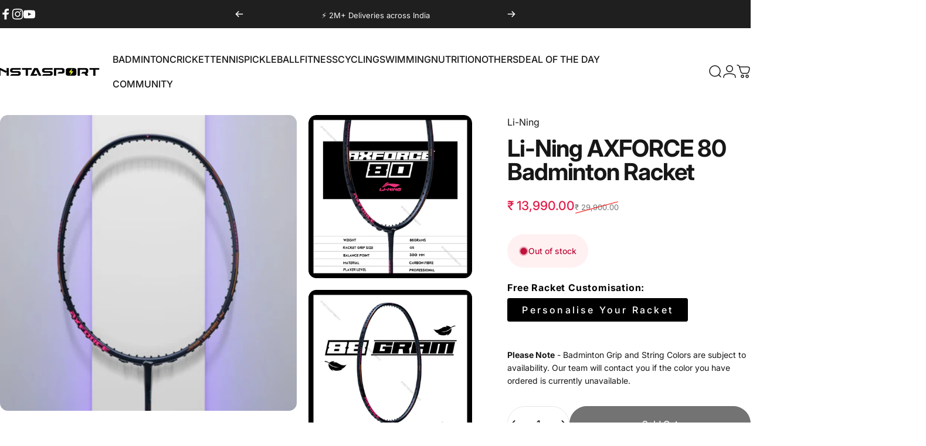

--- FILE ---
content_type: text/html; charset=utf-8
request_url: https://instasport.club/products/li-ning-axforce-80-badminton-racket
body_size: 99779
content:
<!doctype html>
<html class="no-js" lang="en" dir="ltr">
  <head>
<script src='https://d24sh1msnqkirc.cloudfront.net/shopflo.bundle.js' async></script>

    <script src="//instasport.club/cdn/shop/t/45/assets/crt.js?v=103020534324841269431747636396" async></script>
    <script src="//instasport.club/cdn/shop/t/45/assets/mod.js?v=61564432556446335911747636396" async></script>
    <!-- <script src="//instasport.club/cdn/shop/t/45/assets/breezeProductBasedCOD.js?v=97539035695018974591747636396" async></script> -->

    <!-- Clickguard 
    <script
      defer
      type="application/javascript"
      src="https://pulse.clickguard.com/s/accU1mPMVfrA8/astkNFysM1VCL"
    ></script> -->

    <!-- Start of Booster Apps Seo-0.1--><title>Buy now Li-Ning AXFORCE 80 Badminton Racket - Power &amp; Precision – InstaSport</title><meta name="description" content="Premium features for power and precision. Shop Now on instasport.club, best prices, fastest deliveries, authentic products." />
<!-- end of Booster Apps SEO -->


    <!-- Google tag (gtag.js) -->
    <script async src="https://www.googletagmanager.com/gtag/js?id=AW-11231776646"></script>
    <script>
      window.dataLayer = window.dataLayer || [];
      function gtag(){dataLayer.push(arguments);}
      gtag('js', new Date());

      gtag('config', 'AW-11231776646');
    </script>

    <!-- Google tag (gtag.js) -->
    <script async src="https://www.googletagmanager.com/gtag/js?id=G-MJRE6Z7EJ7"></script>
    <script>
      window.dataLayer = window.dataLayer || [];
      function gtag(){dataLayer.push(arguments);}
      gtag('js', new Date());

      gtag('config', 'G-MJRE6Z7EJ7');
    </script>

    <meta name="facebook-domain-verification" content="hlz5tume128bj4d6q0r01up6fh4x9s">

    <!-- Meta Pixel Code -->
    <script>
      !function(f,b,e,v,n,t,s)
      {if(f.fbq)return;n=f.fbq=function(){n.callMethod?
      n.callMethod.apply(n,arguments):n.queue.push(arguments)};
      if(!f._fbq)f._fbq=n;n.push=n;n.loaded=!0;n.version='2.0';
      n.queue=[];t=b.createElement(e);t.async=!0;
      t.src=v;s=b.getElementsByTagName(e)[0];
      s.parentNode.insertBefore(t,s)}(window,document,'script',
      'https://connect.facebook.net/en_US/fbevents.js');
       fbq('init', '490246905790441');
      fbq('track', 'PageView');
    </script>
    <noscript>
      <img height="1" width="1" src="https://www.facebook.com/tr?id=490246905790441&ev=PageView&noscript=1">
    </noscript>
    <!-- End Meta Pixel Code -->

    <link href="//instasport.club/cdn/shop/t/45/assets/tepo-product-options.css?v=57734663497913279711747636396" rel="stylesheet" type="text/css" media="all" />
    <script async src="https://www.googletagmanager.com/gtag/js?id=G-MJRE6Z7EJ7"></script>

    <meta charset="utf-8">
    <meta http-equiv="X-UA-Compatible" content="IE=edge,chrome=1">
    <meta name="viewport" content="width=device-width,initial-scale=1">
    <meta name="theme-color" content="#171717">
    <link rel="canonical" href="https://instasport.club/products/li-ning-axforce-80-badminton-racket">
    <link rel="preconnect" href="https://cdn.shopify.com" crossorigin>
    <link rel="preconnect" href="https://fonts.shopifycdn.com" crossorigin>
    
    <link rel="dns-prefetch" href="https://ajax.googleapis.com">
    <link rel="dns-prefetch" href="https://maps.googleapis.com">
    <link rel="dns-prefetch" href="https://maps.gstatic.com">
    
<link rel="shortcut icon" href="//instasport.club/cdn/shop/files/InstaSport_Logo_-_Online_Storts_Ecommerce_Store.png?crop=center&height=32&v=1730118611&width=32" type="image/png"><title>Buy now Li-Ning AXFORCE 80 Badminton Racket - Power &amp; Precision – InstaSport</title><meta name="description" content="Premium features for power and precision. Shop Now on instasport.club, best prices, fastest deliveries, authentic products."><meta property="og:site_name" content="InstaSport">
<meta property="og:url" content="https://instasport.club/products/li-ning-axforce-80-badminton-racket">
<meta property="og:title" content="Li-Ning AXFORCE 80 Badminton Racket">
<meta property="og:type" content="product">
<meta property="og:description" content="Premium features for power and precision. Shop Now on instasport.club, best prices, fastest deliveries, authentic products."><meta property="og:image" content="http://instasport.club/cdn/shop/files/Li-NingAXFORCE80BadmintonRacket.webp?v=1731473896">
  <meta property="og:image:secure_url" content="https://instasport.club/cdn/shop/files/Li-NingAXFORCE80BadmintonRacket.webp?v=1731473896">
  <meta property="og:image:width" content="2500">
  <meta property="og:image:height" content="2500"><meta name="twitter:site" content="@">
<meta name="twitter:card" content="summary_large_image">
<meta name="twitter:title" content="Li-Ning AXFORCE 80 Badminton Racket">
<meta name="twitter:description" content="Premium features for power and precision. Shop Now on instasport.club, best prices, fastest deliveries, authentic products.">
<style>@font-face {
  font-family: Inter;
  font-weight: 400;
  font-style: normal;
  font-display: swap;
  src: url("//instasport.club/cdn/fonts/inter/inter_n4.b2a3f24c19b4de56e8871f609e73ca7f6d2e2bb9.woff2") format("woff2"),
       url("//instasport.club/cdn/fonts/inter/inter_n4.af8052d517e0c9ffac7b814872cecc27ae1fa132.woff") format("woff");
}
@font-face {
  font-family: Inter;
  font-weight: 500;
  font-style: normal;
  font-display: swap;
  src: url("//instasport.club/cdn/fonts/inter/inter_n5.d7101d5e168594dd06f56f290dd759fba5431d97.woff2") format("woff2"),
       url("//instasport.club/cdn/fonts/inter/inter_n5.5332a76bbd27da00474c136abb1ca3cbbf259068.woff") format("woff");
}
@font-face {
  font-family: Inter;
  font-weight: 700;
  font-style: normal;
  font-display: swap;
  src: url("//instasport.club/cdn/fonts/inter/inter_n7.02711e6b374660cfc7915d1afc1c204e633421e4.woff2") format("woff2"),
       url("//instasport.club/cdn/fonts/inter/inter_n7.6dab87426f6b8813070abd79972ceaf2f8d3b012.woff") format("woff");
}
@font-face {
  font-family: Inter;
  font-weight: 400;
  font-style: italic;
  font-display: swap;
  src: url("//instasport.club/cdn/fonts/inter/inter_i4.feae1981dda792ab80d117249d9c7e0f1017e5b3.woff2") format("woff2"),
       url("//instasport.club/cdn/fonts/inter/inter_i4.62773b7113d5e5f02c71486623cf828884c85c6e.woff") format("woff");
}
@font-face {
  font-family: Inter;
  font-weight: 700;
  font-style: italic;
  font-display: swap;
  src: url("//instasport.club/cdn/fonts/inter/inter_i7.b377bcd4cc0f160622a22d638ae7e2cd9b86ea4c.woff2") format("woff2"),
       url("//instasport.club/cdn/fonts/inter/inter_i7.7c69a6a34e3bb44fcf6f975857e13b9a9b25beb4.woff") format("woff");
}
:root {
    /*! General */
    --color-base-text: 23 23 23;
    --color-base-highlight: 255 221 191;
    --color-base-background: 255 255 255;
    --color-base-button: 23 23 23;
    --color-base-button-gradient: #171717;
    --color-base-button-text: 255 255 255;
    --color-keyboard-focus: 11 97 205;
    --color-shadow: 168 232 226;
    --color-price: 23 23 23;
    --color-sale-price: 225 29 72;
    --color-sale-tag: 225 29 72;
    --color-sale-tag-text: 255 255 255;
    --color-rating: 245 158 11;
    --color-placeholder: 250 250 250;
    --color-success-text: 77 124 15;
    --color-success-background: 247 254 231;
    --color-error-text: 190 18 60;
    --color-error-background: 255 241 242;
    --color-info-text: 180 83 9;
    --color-info-background: 255 251 235;
    
    /*! Menu and drawers */
    --color-drawer-text: 23 23 23;
    --color-drawer-background: 255 255 255;
    --color-drawer-button-background: 23 23 23;
    --color-drawer-button-gradient: #171717;
    --color-drawer-button-text: 255 255 255;
    --color-drawer-overlay: 23 23 23;

    /*! Product card */
    --card-radius: var(--rounded-card);
    --card-border-width: 0.0rem;
    --card-border-opacity: 0.0;
    --card-shadow-opacity: 0.1;
    --card-shadow-horizontal-offset: 0.0rem;
    --card-shadow-vertical-offset: 0.0rem;

    /*! Buttons */
    --buttons-radius: var(--rounded-button);
    --buttons-border-width: 2px;
    --buttons-border-opacity: 1.0;
    --buttons-shadow-opacity: 0.0;
    --buttons-shadow-horizontal-offset: 0px;
    --buttons-shadow-vertical-offset: 0px;

    /*! Inputs */
    --inputs-radius: var(--rounded-input);
    --inputs-border-width: 0px;
    --inputs-border-opacity: 0.65;

    /*! Spacing */
    --sp-0d5: 0.125rem;
    --sp-1: 0.25rem;
    --sp-1d5: 0.375rem;
    --sp-2: 0.5rem;
    --sp-2d5: 0.625rem;
    --sp-3: 0.75rem;
    --sp-3d5: 0.875rem;
    --sp-4: 1rem;
    --sp-4d5: 1.125rem;
    --sp-5: 1.25rem;
    --sp-5d5: 1.375rem;
    --sp-6: 1.5rem;
    --sp-6d5: 1.625rem;
    --sp-7: 1.75rem;
    --sp-7d5: 1.875rem;
    --sp-8: 2rem;
    --sp-8d5: 2.125rem;
    --sp-9: 2.25rem;
    --sp-9d5: 2.375rem;
    --sp-10: 2.5rem;
    --sp-10d5: 2.625rem;
    --sp-11: 2.75rem;
    --sp-12: 3rem;
    --sp-13: 3.25rem;
    --sp-14: 3.5rem;
    --sp-15: 3.875rem;
    --sp-16: 4rem;
    --sp-18: 4.5rem;
    --sp-20: 5rem;
    --sp-23: 5.625rem;
    --sp-24: 6rem;
    --sp-28: 7rem;
    --sp-32: 8rem;
    --sp-36: 9rem;
    --sp-40: 10rem;
    --sp-44: 11rem;
    --sp-48: 12rem;
    --sp-52: 13rem;
    --sp-56: 14rem;
    --sp-60: 15rem;
    --sp-64: 16rem;
    --sp-68: 17rem;
    --sp-72: 18rem;
    --sp-80: 20rem;
    --sp-96: 24rem;
    --sp-100: 32rem;

    /*! Font family */
    --font-heading-family: Inter, sans-serif;
    --font-heading-style: normal;
    --font-heading-weight: 700;
    --font-heading-line-height: 1;
    --font-heading-letter-spacing: -0.03em;
    

    --font-body-family: Inter, sans-serif;
    --font-body-style: normal;
    --font-body-weight: 400;
    --font-body-line-height: 1.2;
    --font-body-letter-spacing: 0.0em;

    --font-navigation-family: var(--font-heading-family);
    --font-navigation-size: clamp(0.875rem, 0.748rem + 0.3174vw, 1.125rem);
    --font-navigation-weight: 500;
    
      --font-navigation-text-transform: uppercase;
    

    --font-button-family: var(--font-body-family);
    --font-button-size: clamp(0.875rem, 0.8115rem + 0.1587vw, 1.0rem);
    --font-button-weight: 500;
    

    --font-product-family: var(--font-body-family);
    --font-product-size: clamp(1.0rem, 0.873rem + 0.3175vw, 1.25rem);
    --font-product-weight: 500;
    

    /*! Font size */
    --text-3xs: 0.625rem;
    --text-2xs: 0.6875rem;
    --text-xs: 0.75rem;
    --text-2sm: 0.8125rem;
    --text-sm: 0.875rem;
    --text-base: 1.0rem;
    --text-lg: 1.125rem;
    --text-xl: 1.25rem;
    --text-2xl: 1.5rem;
    --text-3xl: 1.875rem;
    --text-4xl: 2.25rem;
    --text-5xl: 3.0rem;
    --text-6xl: 3.75rem;
    --text-7xl: 4.5rem;
    --text-8xl: 6.0rem;

    /*! Layout */
    --page-width: 1900px;
    --gap-padding: clamp(var(--sp-5), 2.526vw, var(--sp-12));
    --grid-gap: clamp(40px, 20vw, 60px);
    --page-padding: var(--sp-5);
    --page-container: min(calc(100vw - var(--scrollbar-width, 0px) - var(--page-padding) * 2), var(--page-width));
    --rounded-button: 3.75rem;
    --rounded-input: 0.75rem;
    --rounded-card: clamp(var(--sp-2d5), 1.053vw, var(--sp-5));
    --rounded-block: clamp(var(--sp-2d5), 1.053vw, var(--sp-5));

    /*! Other */
    --icon-weight: 1.5px;
  }

  @media screen and (min-width: 1024px) {
    :root {
      --page-padding: var(--sp-9);
    }
  }

  @media screen and (min-width: 1280px) {
    :root {
      --gap-padding: var(--sp-12);
      --page-padding: var(--sp-12);
      --page-container: min(calc(100vw - var(--scrollbar-width, 0px) - var(--page-padding) * 2), max(var(--page-width), 1280px));
    }
  }

  @media screen and (min-width: 1536px) {
    :root {
      --page-padding: max(var(--sp-12), 50vw - var(--scrollbar-width, 0px)/2 - var(--page-width)/2);
    }
  }
</style>
  <link rel="preload" as="font" href="//instasport.club/cdn/fonts/inter/inter_n4.b2a3f24c19b4de56e8871f609e73ca7f6d2e2bb9.woff2" type="font/woff2" crossorigin>
  

  <link rel="preload" as="font" href="//instasport.club/cdn/fonts/inter/inter_n7.02711e6b374660cfc7915d1afc1c204e633421e4.woff2" type="font/woff2" crossorigin>
  
<link href="//instasport.club/cdn/shop/t/45/assets/theme.css?v=69545361234537765891747636396" rel="stylesheet" type="text/css" media="all" /><link
      rel="stylesheet"
      href="//instasport.club/cdn/shop/t/45/assets/apps.css?v=181677850728302373271747636396"
      media="print"
      fetchpriority="low"
      onload="this.media='all'"
    >

    <script>window.performance && window.performance.mark && window.performance.mark('shopify.content_for_header.start');</script><meta name="google-site-verification" content="2vY08YAaZ48JHz89BxD7a9cMBCgE1P4qvIjOOJJxo-0">
<meta id="shopify-digital-wallet" name="shopify-digital-wallet" content="/78236090675/digital_wallets/dialog">
<link rel="alternate" type="application/json+oembed" href="https://instasport.club/products/li-ning-axforce-80-badminton-racket.oembed">
<script async="async" src="/checkouts/internal/preloads.js?locale=en-IN"></script>
<script id="shopify-features" type="application/json">{"accessToken":"7b5f72db8e9510bca5fc6b88312ca80c","betas":["rich-media-storefront-analytics"],"domain":"instasport.club","predictiveSearch":true,"shopId":78236090675,"locale":"en"}</script>
<script>var Shopify = Shopify || {};
Shopify.shop = "cc0a96-2.myshopify.com";
Shopify.locale = "en";
Shopify.currency = {"active":"INR","rate":"1.0"};
Shopify.country = "IN";
Shopify.theme = {"name":"Shopflo \u003c\u003e Concept ~ 19:05:25","id":178551718195,"schema_name":"Concept","schema_version":"3.1.0","theme_store_id":2412,"role":"main"};
Shopify.theme.handle = "null";
Shopify.theme.style = {"id":null,"handle":null};
Shopify.cdnHost = "instasport.club/cdn";
Shopify.routes = Shopify.routes || {};
Shopify.routes.root = "/";</script>
<script type="module">!function(o){(o.Shopify=o.Shopify||{}).modules=!0}(window);</script>
<script>!function(o){function n(){var o=[];function n(){o.push(Array.prototype.slice.apply(arguments))}return n.q=o,n}var t=o.Shopify=o.Shopify||{};t.loadFeatures=n(),t.autoloadFeatures=n()}(window);</script>
<script id="shop-js-analytics" type="application/json">{"pageType":"product"}</script>
<script defer="defer" async type="module" src="//instasport.club/cdn/shopifycloud/shop-js/modules/v2/client.init-shop-cart-sync_BT-GjEfc.en.esm.js"></script>
<script defer="defer" async type="module" src="//instasport.club/cdn/shopifycloud/shop-js/modules/v2/chunk.common_D58fp_Oc.esm.js"></script>
<script defer="defer" async type="module" src="//instasport.club/cdn/shopifycloud/shop-js/modules/v2/chunk.modal_xMitdFEc.esm.js"></script>
<script type="module">
  await import("//instasport.club/cdn/shopifycloud/shop-js/modules/v2/client.init-shop-cart-sync_BT-GjEfc.en.esm.js");
await import("//instasport.club/cdn/shopifycloud/shop-js/modules/v2/chunk.common_D58fp_Oc.esm.js");
await import("//instasport.club/cdn/shopifycloud/shop-js/modules/v2/chunk.modal_xMitdFEc.esm.js");

  window.Shopify.SignInWithShop?.initShopCartSync?.({"fedCMEnabled":true,"windoidEnabled":true});

</script>
<script>(function() {
  var isLoaded = false;
  function asyncLoad() {
    if (isLoaded) return;
    isLoaded = true;
    var urls = ["https:\/\/sr-cdn.shiprocket.in\/sr-promise\/static\/uc.js?channel_id=4\u0026sr_company_id=3574800\u0026shop=cc0a96-2.myshopify.com"];
    for (var i = 0; i < urls.length; i++) {
      var s = document.createElement('script');
      s.type = 'text/javascript';
      s.async = true;
      s.src = urls[i];
      var x = document.getElementsByTagName('script')[0];
      x.parentNode.insertBefore(s, x);
    }
  };
  if(window.attachEvent) {
    window.attachEvent('onload', asyncLoad);
  } else {
    window.addEventListener('load', asyncLoad, false);
  }
})();</script>
<script id="__st">var __st={"a":78236090675,"offset":19800,"reqid":"c680fa03-e499-484f-921b-99de512ac8bf-1769292814","pageurl":"instasport.club\/products\/li-ning-axforce-80-badminton-racket","u":"d7b778ee112c","p":"product","rtyp":"product","rid":8354496577843};</script>
<script>window.ShopifyPaypalV4VisibilityTracking = true;</script>
<script id="captcha-bootstrap">!function(){'use strict';const t='contact',e='account',n='new_comment',o=[[t,t],['blogs',n],['comments',n],[t,'customer']],c=[[e,'customer_login'],[e,'guest_login'],[e,'recover_customer_password'],[e,'create_customer']],r=t=>t.map((([t,e])=>`form[action*='/${t}']:not([data-nocaptcha='true']) input[name='form_type'][value='${e}']`)).join(','),a=t=>()=>t?[...document.querySelectorAll(t)].map((t=>t.form)):[];function s(){const t=[...o],e=r(t);return a(e)}const i='password',u='form_key',d=['recaptcha-v3-token','g-recaptcha-response','h-captcha-response',i],f=()=>{try{return window.sessionStorage}catch{return}},m='__shopify_v',_=t=>t.elements[u];function p(t,e,n=!1){try{const o=window.sessionStorage,c=JSON.parse(o.getItem(e)),{data:r}=function(t){const{data:e,action:n}=t;return t[m]||n?{data:e,action:n}:{data:t,action:n}}(c);for(const[e,n]of Object.entries(r))t.elements[e]&&(t.elements[e].value=n);n&&o.removeItem(e)}catch(o){console.error('form repopulation failed',{error:o})}}const l='form_type',E='cptcha';function T(t){t.dataset[E]=!0}const w=window,h=w.document,L='Shopify',v='ce_forms',y='captcha';let A=!1;((t,e)=>{const n=(g='f06e6c50-85a8-45c8-87d0-21a2b65856fe',I='https://cdn.shopify.com/shopifycloud/storefront-forms-hcaptcha/ce_storefront_forms_captcha_hcaptcha.v1.5.2.iife.js',D={infoText:'Protected by hCaptcha',privacyText:'Privacy',termsText:'Terms'},(t,e,n)=>{const o=w[L][v],c=o.bindForm;if(c)return c(t,g,e,D).then(n);var r;o.q.push([[t,g,e,D],n]),r=I,A||(h.body.append(Object.assign(h.createElement('script'),{id:'captcha-provider',async:!0,src:r})),A=!0)});var g,I,D;w[L]=w[L]||{},w[L][v]=w[L][v]||{},w[L][v].q=[],w[L][y]=w[L][y]||{},w[L][y].protect=function(t,e){n(t,void 0,e),T(t)},Object.freeze(w[L][y]),function(t,e,n,w,h,L){const[v,y,A,g]=function(t,e,n){const i=e?o:[],u=t?c:[],d=[...i,...u],f=r(d),m=r(i),_=r(d.filter((([t,e])=>n.includes(e))));return[a(f),a(m),a(_),s()]}(w,h,L),I=t=>{const e=t.target;return e instanceof HTMLFormElement?e:e&&e.form},D=t=>v().includes(t);t.addEventListener('submit',(t=>{const e=I(t);if(!e)return;const n=D(e)&&!e.dataset.hcaptchaBound&&!e.dataset.recaptchaBound,o=_(e),c=g().includes(e)&&(!o||!o.value);(n||c)&&t.preventDefault(),c&&!n&&(function(t){try{if(!f())return;!function(t){const e=f();if(!e)return;const n=_(t);if(!n)return;const o=n.value;o&&e.removeItem(o)}(t);const e=Array.from(Array(32),(()=>Math.random().toString(36)[2])).join('');!function(t,e){_(t)||t.append(Object.assign(document.createElement('input'),{type:'hidden',name:u})),t.elements[u].value=e}(t,e),function(t,e){const n=f();if(!n)return;const o=[...t.querySelectorAll(`input[type='${i}']`)].map((({name:t})=>t)),c=[...d,...o],r={};for(const[a,s]of new FormData(t).entries())c.includes(a)||(r[a]=s);n.setItem(e,JSON.stringify({[m]:1,action:t.action,data:r}))}(t,e)}catch(e){console.error('failed to persist form',e)}}(e),e.submit())}));const S=(t,e)=>{t&&!t.dataset[E]&&(n(t,e.some((e=>e===t))),T(t))};for(const o of['focusin','change'])t.addEventListener(o,(t=>{const e=I(t);D(e)&&S(e,y())}));const B=e.get('form_key'),M=e.get(l),P=B&&M;t.addEventListener('DOMContentLoaded',(()=>{const t=y();if(P)for(const e of t)e.elements[l].value===M&&p(e,B);[...new Set([...A(),...v().filter((t=>'true'===t.dataset.shopifyCaptcha))])].forEach((e=>S(e,t)))}))}(h,new URLSearchParams(w.location.search),n,t,e,['guest_login'])})(!0,!0)}();</script>
<script integrity="sha256-4kQ18oKyAcykRKYeNunJcIwy7WH5gtpwJnB7kiuLZ1E=" data-source-attribution="shopify.loadfeatures" defer="defer" src="//instasport.club/cdn/shopifycloud/storefront/assets/storefront/load_feature-a0a9edcb.js" crossorigin="anonymous"></script>
<script data-source-attribution="shopify.dynamic_checkout.dynamic.init">var Shopify=Shopify||{};Shopify.PaymentButton=Shopify.PaymentButton||{isStorefrontPortableWallets:!0,init:function(){window.Shopify.PaymentButton.init=function(){};var t=document.createElement("script");t.src="https://instasport.club/cdn/shopifycloud/portable-wallets/latest/portable-wallets.en.js",t.type="module",document.head.appendChild(t)}};
</script>
<script data-source-attribution="shopify.dynamic_checkout.buyer_consent">
  function portableWalletsHideBuyerConsent(e){var t=document.getElementById("shopify-buyer-consent"),n=document.getElementById("shopify-subscription-policy-button");t&&n&&(t.classList.add("hidden"),t.setAttribute("aria-hidden","true"),n.removeEventListener("click",e))}function portableWalletsShowBuyerConsent(e){var t=document.getElementById("shopify-buyer-consent"),n=document.getElementById("shopify-subscription-policy-button");t&&n&&(t.classList.remove("hidden"),t.removeAttribute("aria-hidden"),n.addEventListener("click",e))}window.Shopify?.PaymentButton&&(window.Shopify.PaymentButton.hideBuyerConsent=portableWalletsHideBuyerConsent,window.Shopify.PaymentButton.showBuyerConsent=portableWalletsShowBuyerConsent);
</script>
<script>
  function portableWalletsCleanup(e){e&&e.src&&console.error("Failed to load portable wallets script "+e.src);var t=document.querySelectorAll("shopify-accelerated-checkout .shopify-payment-button__skeleton, shopify-accelerated-checkout-cart .wallet-cart-button__skeleton"),e=document.getElementById("shopify-buyer-consent");for(let e=0;e<t.length;e++)t[e].remove();e&&e.remove()}function portableWalletsNotLoadedAsModule(e){e instanceof ErrorEvent&&"string"==typeof e.message&&e.message.includes("import.meta")&&"string"==typeof e.filename&&e.filename.includes("portable-wallets")&&(window.removeEventListener("error",portableWalletsNotLoadedAsModule),window.Shopify.PaymentButton.failedToLoad=e,"loading"===document.readyState?document.addEventListener("DOMContentLoaded",window.Shopify.PaymentButton.init):window.Shopify.PaymentButton.init())}window.addEventListener("error",portableWalletsNotLoadedAsModule);
</script>

<script type="module" src="https://instasport.club/cdn/shopifycloud/portable-wallets/latest/portable-wallets.en.js" onError="portableWalletsCleanup(this)" crossorigin="anonymous"></script>
<script nomodule>
  document.addEventListener("DOMContentLoaded", portableWalletsCleanup);
</script>

<link id="shopify-accelerated-checkout-styles" rel="stylesheet" media="screen" href="https://instasport.club/cdn/shopifycloud/portable-wallets/latest/accelerated-checkout-backwards-compat.css" crossorigin="anonymous">
<style id="shopify-accelerated-checkout-cart">
        #shopify-buyer-consent {
  margin-top: 1em;
  display: inline-block;
  width: 100%;
}

#shopify-buyer-consent.hidden {
  display: none;
}

#shopify-subscription-policy-button {
  background: none;
  border: none;
  padding: 0;
  text-decoration: underline;
  font-size: inherit;
  cursor: pointer;
}

#shopify-subscription-policy-button::before {
  box-shadow: none;
}

      </style>

<script>window.performance && window.performance.mark && window.performance.mark('shopify.content_for_header.end');</script>

    <script src="//instasport.club/cdn/shop/t/45/assets/vendor.js?v=83836565987576270061747636396" defer="defer"></script>
    <script src="//instasport.club/cdn/shop/t/45/assets/theme.js?v=143861064146186936681747636396" defer="defer"></script><script>
  document.documentElement.classList.replace('no-js', 'js');

  window.theme = window.theme || {};
  theme.routes = {
    shop_url: 'https://instasport.club',
    root_url: '/',
    cart_url: '/cart',
    cart_add_url: '/cart/add',
    cart_change_url: '/cart/change',
    cart_update_url: '/cart/update',
    search_url: '/search',
    predictive_search_url: '/search/suggest'
  };

  theme.variantStrings = {
    preOrder: "Pre-order",
    addToCart: "Add to cart",
    soldOut: "Sold Out",
    unavailable: "Unavailable",
    addToBundle: "Add to bundle",
    backInStock: "Notify me when it’s available"
  };

  theme.shippingCalculatorStrings = {
    error: "One or more errors occurred while retrieving the shipping rates:",
    notFound: "Sorry, we do not ship to your address.",
    oneResult: "There is one shipping rate for your address:",
    multipleResults: "There are multiple shipping rates for your address:"
  };

  theme.recipientFormStrings = {
    expanded: "Gift card recipient form expanded",
    collapsed: "Gift card recipient form collapsed"
  };

  theme.quickOrderListStrings = {
    itemsAdded: "[quantity] items added",
    itemAdded: "[quantity] item added",
    itemsRemoved: "[quantity] items removed",
    itemRemoved: "[quantity] item removed",
    viewCart: "View cart",
    each: "[money]\/ea",
    minError: "This item has a minimum of [min]",
    maxError: "This item has a maximum of [max]",
    stepError: "You can only add this item in increments of [step]"
  };

  theme.cartStrings = {
    error: `There was an error while updating your cart. Please try again.`,
    quantityError: `You can only add [quantity] of this item to your cart.`,
  };

  theme.dateStrings = {
    d: "d",
    day: "Day",
    days: "Days",
    h: "h",
    hour: "Hour",
    hours: "Hours",
    m: "m",
    minute: "Min",
    minutes: "Mins",
    s: "s",
    second: "Sec",
    seconds: "Secs"
  };theme.strings = {
    recentlyViewedEmpty: "Your recently viewed is empty.",
    close: "Close",
    next: "Next",
    previous: "Previous",
    qrImageAlt: "QR code — scan to redeem gift card"
  };

  theme.settings = {
    moneyFormat: "₹ {{amount}}",
    moneyWithCurrencyFormat: "₹ {{amount}}",
    currencyCodeEnabled: false,
    externalLinksNewTab: false,
    cartType: "drawer",
    isCartTemplate: false,
    pswpModule: "\/\/instasport.club\/cdn\/shop\/t\/45\/assets\/photoswipe.min.js?v=41760041872977459911747636396",
    themeName: 'Concept',
    themeVersion: '3.1.0',
    agencyId: ''
  };// We save the product ID in local storage to be eventually used for recently viewed section
    try {
      const recentlyViewedProducts = new Set(JSON.parse(window.localStorage.getItem(`${theme.settings.themeName}:recently-viewed`) || '[]'));

      recentlyViewedProducts.delete(8354496577843); // Delete first to re-move the product
      recentlyViewedProducts.add(8354496577843);

      window.localStorage.setItem(`${theme.settings.themeName}:recently-viewed`, JSON.stringify(Array.from(recentlyViewedProducts.values()).reverse()));
    } catch (e) {
      // Safari in private mode does not allow setting item, we silently fail
    }</script>
<script src='https://bridge.shopflo.com/js/shopflo.bundle.js' async></script>
    <script src='http://localhost:8082/js/shopflo.bundle.js' async></script>
  <!-- BEGIN app block: shopify://apps/judge-me-reviews/blocks/judgeme_core/61ccd3b1-a9f2-4160-9fe9-4fec8413e5d8 --><!-- Start of Judge.me Core -->






<link rel="dns-prefetch" href="https://cdn2.judge.me/cdn/widget_frontend">
<link rel="dns-prefetch" href="https://cdn.judge.me">
<link rel="dns-prefetch" href="https://cdn1.judge.me">
<link rel="dns-prefetch" href="https://api.judge.me">

<script data-cfasync='false' class='jdgm-settings-script'>window.jdgmSettings={"pagination":5,"disable_web_reviews":false,"badge_no_review_text":"No reviews","badge_n_reviews_text":"{{ n }} review/reviews","hide_badge_preview_if_no_reviews":true,"badge_hide_text":false,"enforce_center_preview_badge":false,"widget_title":"Customer Reviews","widget_open_form_text":"Write a review","widget_close_form_text":"Cancel review","widget_refresh_page_text":"Refresh page","widget_summary_text":"Based on {{ number_of_reviews }} review/reviews","widget_no_review_text":"Be the first to write a review","widget_name_field_text":"Display name","widget_verified_name_field_text":"Verified Name (public)","widget_name_placeholder_text":"Display name","widget_required_field_error_text":"This field is required.","widget_email_field_text":"Email address","widget_verified_email_field_text":"Verified Email (private, can not be edited)","widget_email_placeholder_text":"Your email address","widget_email_field_error_text":"Please enter a valid email address.","widget_rating_field_text":"Rating","widget_review_title_field_text":"Review Title","widget_review_title_placeholder_text":"Give your review a title","widget_review_body_field_text":"Review content","widget_review_body_placeholder_text":"Start writing here...","widget_pictures_field_text":"Picture/Video (optional)","widget_submit_review_text":"Submit Review","widget_submit_verified_review_text":"Submit Verified Review","widget_submit_success_msg_with_auto_publish":"Thank you! Please refresh the page in a few moments to see your review. You can remove or edit your review by logging into \u003ca href='https://judge.me/login' target='_blank' rel='nofollow noopener'\u003eJudge.me\u003c/a\u003e","widget_submit_success_msg_no_auto_publish":"Thank you! Your review will be published as soon as it is approved by the shop admin. You can remove or edit your review by logging into \u003ca href='https://judge.me/login' target='_blank' rel='nofollow noopener'\u003eJudge.me\u003c/a\u003e","widget_show_default_reviews_out_of_total_text":"Showing {{ n_reviews_shown }} out of {{ n_reviews }} reviews.","widget_show_all_link_text":"Show all","widget_show_less_link_text":"Show less","widget_author_said_text":"{{ reviewer_name }} said:","widget_days_text":"{{ n }} days ago","widget_weeks_text":"{{ n }} week/weeks ago","widget_months_text":"{{ n }} month/months ago","widget_years_text":"{{ n }} year/years ago","widget_yesterday_text":"Yesterday","widget_today_text":"Today","widget_replied_text":"\u003e\u003e {{ shop_name }} replied:","widget_read_more_text":"Read more","widget_reviewer_name_as_initial":"","widget_rating_filter_color":"#fbcd0a","widget_rating_filter_see_all_text":"See all reviews","widget_sorting_most_recent_text":"Most Recent","widget_sorting_highest_rating_text":"Highest Rating","widget_sorting_lowest_rating_text":"Lowest Rating","widget_sorting_with_pictures_text":"Only Pictures","widget_sorting_most_helpful_text":"Most Helpful","widget_open_question_form_text":"Ask a question","widget_reviews_subtab_text":"Reviews","widget_questions_subtab_text":"Questions","widget_question_label_text":"Question","widget_answer_label_text":"Answer","widget_question_placeholder_text":"Write your question here","widget_submit_question_text":"Submit Question","widget_question_submit_success_text":"Thank you for your question! We will notify you once it gets answered.","verified_badge_text":"Verified","verified_badge_bg_color":"","verified_badge_text_color":"","verified_badge_placement":"left-of-reviewer-name","widget_review_max_height":"","widget_hide_border":false,"widget_social_share":false,"widget_thumb":false,"widget_review_location_show":false,"widget_location_format":"","all_reviews_include_out_of_store_products":true,"all_reviews_out_of_store_text":"(out of store)","all_reviews_pagination":100,"all_reviews_product_name_prefix_text":"about","enable_review_pictures":true,"enable_question_anwser":false,"widget_theme":"default","review_date_format":"mm/dd/yyyy","default_sort_method":"most-recent","widget_product_reviews_subtab_text":"Product Reviews","widget_shop_reviews_subtab_text":"Shop Reviews","widget_other_products_reviews_text":"Reviews for other products","widget_store_reviews_subtab_text":"Store reviews","widget_no_store_reviews_text":"This store hasn't received any reviews yet","widget_web_restriction_product_reviews_text":"This product hasn't received any reviews yet","widget_no_items_text":"No items found","widget_show_more_text":"Show more","widget_write_a_store_review_text":"Write a Store Review","widget_other_languages_heading":"Reviews in Other Languages","widget_translate_review_text":"Translate review to {{ language }}","widget_translating_review_text":"Translating...","widget_show_original_translation_text":"Show original ({{ language }})","widget_translate_review_failed_text":"Review couldn't be translated.","widget_translate_review_retry_text":"Retry","widget_translate_review_try_again_later_text":"Try again later","show_product_url_for_grouped_product":false,"widget_sorting_pictures_first_text":"Pictures First","show_pictures_on_all_rev_page_mobile":false,"show_pictures_on_all_rev_page_desktop":false,"floating_tab_hide_mobile_install_preference":false,"floating_tab_button_name":"★ Reviews","floating_tab_title":"Let customers speak for us","floating_tab_button_color":"","floating_tab_button_background_color":"","floating_tab_url":"","floating_tab_url_enabled":false,"floating_tab_tab_style":"text","all_reviews_text_badge_text":"Customers rate us {{ shop.metafields.judgeme.all_reviews_rating | round: 1 }}/5 based on {{ shop.metafields.judgeme.all_reviews_count }} reviews.","all_reviews_text_badge_text_branded_style":"{{ shop.metafields.judgeme.all_reviews_rating | round: 1 }} out of 5 stars based on {{ shop.metafields.judgeme.all_reviews_count }} reviews","is_all_reviews_text_badge_a_link":false,"show_stars_for_all_reviews_text_badge":false,"all_reviews_text_badge_url":"","all_reviews_text_style":"text","all_reviews_text_color_style":"judgeme_brand_color","all_reviews_text_color":"#108474","all_reviews_text_show_jm_brand":true,"featured_carousel_show_header":true,"featured_carousel_title":"Hear From Our Happy Customers","testimonials_carousel_title":"Customers are saying","videos_carousel_title":"Real customer stories","cards_carousel_title":"Customers are saying","featured_carousel_count_text":"from 10000+ reviews","featured_carousel_add_link_to_all_reviews_page":false,"featured_carousel_url":"","featured_carousel_show_images":true,"featured_carousel_autoslide_interval":5,"featured_carousel_arrows_on_the_sides":true,"featured_carousel_height":250,"featured_carousel_width":80,"featured_carousel_image_size":0,"featured_carousel_image_height":250,"featured_carousel_arrow_color":"#eeeeee","verified_count_badge_style":"vintage","verified_count_badge_orientation":"horizontal","verified_count_badge_color_style":"judgeme_brand_color","verified_count_badge_color":"#108474","is_verified_count_badge_a_link":false,"verified_count_badge_url":"","verified_count_badge_show_jm_brand":true,"widget_rating_preset_default":5,"widget_first_sub_tab":"product-reviews","widget_show_histogram":true,"widget_histogram_use_custom_color":false,"widget_pagination_use_custom_color":false,"widget_star_use_custom_color":false,"widget_verified_badge_use_custom_color":false,"widget_write_review_use_custom_color":false,"picture_reminder_submit_button":"Upload Pictures","enable_review_videos":false,"mute_video_by_default":false,"widget_sorting_videos_first_text":"Videos First","widget_review_pending_text":"Pending","featured_carousel_items_for_large_screen":3,"social_share_options_order":"Facebook,Twitter","remove_microdata_snippet":true,"disable_json_ld":false,"enable_json_ld_products":false,"preview_badge_show_question_text":false,"preview_badge_no_question_text":"No questions","preview_badge_n_question_text":"{{ number_of_questions }} question/questions","qa_badge_show_icon":false,"qa_badge_position":"same-row","remove_judgeme_branding":false,"widget_add_search_bar":false,"widget_search_bar_placeholder":"Search","widget_sorting_verified_only_text":"Verified only","featured_carousel_theme":"default","featured_carousel_show_rating":true,"featured_carousel_show_title":true,"featured_carousel_show_body":true,"featured_carousel_show_date":false,"featured_carousel_show_reviewer":true,"featured_carousel_show_product":false,"featured_carousel_header_background_color":"#108474","featured_carousel_header_text_color":"#ffffff","featured_carousel_name_product_separator":"reviewed","featured_carousel_full_star_background":"#108474","featured_carousel_empty_star_background":"#dadada","featured_carousel_vertical_theme_background":"#f9fafb","featured_carousel_verified_badge_enable":true,"featured_carousel_verified_badge_color":"#108474","featured_carousel_border_style":"round","featured_carousel_review_line_length_limit":3,"featured_carousel_more_reviews_button_text":"Read more reviews","featured_carousel_view_product_button_text":"View product","all_reviews_page_load_reviews_on":"scroll","all_reviews_page_load_more_text":"Load More Reviews","disable_fb_tab_reviews":false,"enable_ajax_cdn_cache":false,"widget_advanced_speed_features":5,"widget_public_name_text":"displayed publicly like","default_reviewer_name":"John Smith","default_reviewer_name_has_non_latin":true,"widget_reviewer_anonymous":"Anonymous","medals_widget_title":"Judge.me Review Medals","medals_widget_background_color":"#f9fafb","medals_widget_position":"footer_all_pages","medals_widget_border_color":"#f9fafb","medals_widget_verified_text_position":"left","medals_widget_use_monochromatic_version":false,"medals_widget_elements_color":"#108474","show_reviewer_avatar":true,"widget_invalid_yt_video_url_error_text":"Not a YouTube video URL","widget_max_length_field_error_text":"Please enter no more than {0} characters.","widget_show_country_flag":false,"widget_show_collected_via_shop_app":true,"widget_verified_by_shop_badge_style":"light","widget_verified_by_shop_text":"Verified by Shop","widget_show_photo_gallery":false,"widget_load_with_code_splitting":true,"widget_ugc_install_preference":false,"widget_ugc_title":"Made by us, Shared by you","widget_ugc_subtitle":"Tag us to see your picture featured in our page","widget_ugc_arrows_color":"#ffffff","widget_ugc_primary_button_text":"Buy Now","widget_ugc_primary_button_background_color":"#108474","widget_ugc_primary_button_text_color":"#ffffff","widget_ugc_primary_button_border_width":"0","widget_ugc_primary_button_border_style":"none","widget_ugc_primary_button_border_color":"#108474","widget_ugc_primary_button_border_radius":"25","widget_ugc_secondary_button_text":"Load More","widget_ugc_secondary_button_background_color":"#ffffff","widget_ugc_secondary_button_text_color":"#108474","widget_ugc_secondary_button_border_width":"2","widget_ugc_secondary_button_border_style":"solid","widget_ugc_secondary_button_border_color":"#108474","widget_ugc_secondary_button_border_radius":"25","widget_ugc_reviews_button_text":"View Reviews","widget_ugc_reviews_button_background_color":"#ffffff","widget_ugc_reviews_button_text_color":"#108474","widget_ugc_reviews_button_border_width":"2","widget_ugc_reviews_button_border_style":"solid","widget_ugc_reviews_button_border_color":"#108474","widget_ugc_reviews_button_border_radius":"25","widget_ugc_reviews_button_link_to":"judgeme-reviews-page","widget_ugc_show_post_date":true,"widget_ugc_max_width":"800","widget_rating_metafield_value_type":true,"widget_primary_color":"#000000","widget_enable_secondary_color":false,"widget_secondary_color":"#edf5f5","widget_summary_average_rating_text":"{{ average_rating }} out of 5","widget_media_grid_title":"Customer photos \u0026 videos","widget_media_grid_see_more_text":"See more","widget_round_style":false,"widget_show_product_medals":true,"widget_verified_by_judgeme_text":"Verified by Judge.me","widget_show_store_medals":true,"widget_verified_by_judgeme_text_in_store_medals":"Verified by Judge.me","widget_media_field_exceed_quantity_message":"Sorry, we can only accept {{ max_media }} for one review.","widget_media_field_exceed_limit_message":"{{ file_name }} is too large, please select a {{ media_type }} less than {{ size_limit }}MB.","widget_review_submitted_text":"Review Submitted!","widget_question_submitted_text":"Question Submitted!","widget_close_form_text_question":"Cancel","widget_write_your_answer_here_text":"Write your answer here","widget_enabled_branded_link":true,"widget_show_collected_by_judgeme":true,"widget_reviewer_name_color":"","widget_write_review_text_color":"","widget_write_review_bg_color":"","widget_collected_by_judgeme_text":"collected by Judge.me","widget_pagination_type":"standard","widget_load_more_text":"Load More","widget_load_more_color":"#108474","widget_full_review_text":"Full Review","widget_read_more_reviews_text":"Read More Reviews","widget_read_questions_text":"Read Questions","widget_questions_and_answers_text":"Questions \u0026 Answers","widget_verified_by_text":"Verified by","widget_verified_text":"Verified","widget_number_of_reviews_text":"{{ number_of_reviews }} reviews","widget_back_button_text":"Back","widget_next_button_text":"Next","widget_custom_forms_filter_button":"Filters","custom_forms_style":"horizontal","widget_show_review_information":false,"how_reviews_are_collected":"How reviews are collected?","widget_show_review_keywords":false,"widget_gdpr_statement":"How we use your data: We'll only contact you about the review you left, and only if necessary. By submitting your review, you agree to Judge.me's \u003ca href='https://judge.me/terms' target='_blank' rel='nofollow noopener'\u003eterms\u003c/a\u003e, \u003ca href='https://judge.me/privacy' target='_blank' rel='nofollow noopener'\u003eprivacy\u003c/a\u003e and \u003ca href='https://judge.me/content-policy' target='_blank' rel='nofollow noopener'\u003econtent\u003c/a\u003e policies.","widget_multilingual_sorting_enabled":false,"widget_translate_review_content_enabled":false,"widget_translate_review_content_method":"manual","popup_widget_review_selection":"automatically_with_pictures","popup_widget_round_border_style":true,"popup_widget_show_title":true,"popup_widget_show_body":true,"popup_widget_show_reviewer":false,"popup_widget_show_product":true,"popup_widget_show_pictures":true,"popup_widget_use_review_picture":true,"popup_widget_show_on_home_page":true,"popup_widget_show_on_product_page":true,"popup_widget_show_on_collection_page":true,"popup_widget_show_on_cart_page":true,"popup_widget_position":"bottom_left","popup_widget_first_review_delay":5,"popup_widget_duration":5,"popup_widget_interval":5,"popup_widget_review_count":5,"popup_widget_hide_on_mobile":true,"review_snippet_widget_round_border_style":true,"review_snippet_widget_card_color":"#FFFFFF","review_snippet_widget_slider_arrows_background_color":"#FFFFFF","review_snippet_widget_slider_arrows_color":"#000000","review_snippet_widget_star_color":"#108474","show_product_variant":false,"all_reviews_product_variant_label_text":"Variant: ","widget_show_verified_branding":true,"widget_ai_summary_title":"Customers say","widget_ai_summary_disclaimer":"AI-powered review summary based on recent customer reviews","widget_show_ai_summary":false,"widget_show_ai_summary_bg":false,"widget_show_review_title_input":true,"redirect_reviewers_invited_via_email":"review_widget","request_store_review_after_product_review":false,"request_review_other_products_in_order":false,"review_form_color_scheme":"default","review_form_corner_style":"square","review_form_star_color":{},"review_form_text_color":"#333333","review_form_background_color":"#ffffff","review_form_field_background_color":"#fafafa","review_form_button_color":{},"review_form_button_text_color":"#ffffff","review_form_modal_overlay_color":"#000000","review_content_screen_title_text":"How would you rate this product?","review_content_introduction_text":"We would love it if you would share a bit about your experience.","store_review_form_title_text":"How would you rate this store?","store_review_form_introduction_text":"We would love it if you would share a bit about your experience.","show_review_guidance_text":true,"one_star_review_guidance_text":"Poor","five_star_review_guidance_text":"Great","customer_information_screen_title_text":"About you","customer_information_introduction_text":"Please tell us more about you.","custom_questions_screen_title_text":"Your experience in more detail","custom_questions_introduction_text":"Here are a few questions to help us understand more about your experience.","review_submitted_screen_title_text":"Thanks for your review!","review_submitted_screen_thank_you_text":"We are processing it and it will appear on the store soon.","review_submitted_screen_email_verification_text":"Please confirm your email by clicking the link we just sent you. This helps us keep reviews authentic.","review_submitted_request_store_review_text":"Would you like to share your experience of shopping with us?","review_submitted_review_other_products_text":"Would you like to review these products?","store_review_screen_title_text":"Would you like to share your experience of shopping with us?","store_review_introduction_text":"We value your feedback and use it to improve. Please share any thoughts or suggestions you have.","reviewer_media_screen_title_picture_text":"Share a picture","reviewer_media_introduction_picture_text":"Upload a photo to support your review.","reviewer_media_screen_title_video_text":"Share a video","reviewer_media_introduction_video_text":"Upload a video to support your review.","reviewer_media_screen_title_picture_or_video_text":"Share a picture or video","reviewer_media_introduction_picture_or_video_text":"Upload a photo or video to support your review.","reviewer_media_youtube_url_text":"Paste your Youtube URL here","advanced_settings_next_step_button_text":"Next","advanced_settings_close_review_button_text":"Close","modal_write_review_flow":false,"write_review_flow_required_text":"Required","write_review_flow_privacy_message_text":"We respect your privacy.","write_review_flow_anonymous_text":"Post review as anonymous","write_review_flow_visibility_text":"This won't be visible to other customers.","write_review_flow_multiple_selection_help_text":"Select as many as you like","write_review_flow_single_selection_help_text":"Select one option","write_review_flow_required_field_error_text":"This field is required","write_review_flow_invalid_email_error_text":"Please enter a valid email address","write_review_flow_max_length_error_text":"Max. {{ max_length }} characters.","write_review_flow_media_upload_text":"\u003cb\u003eClick to upload\u003c/b\u003e or drag and drop","write_review_flow_gdpr_statement":"We'll only contact you about your review if necessary. By submitting your review, you agree to our \u003ca href='https://judge.me/terms' target='_blank' rel='nofollow noopener'\u003eterms and conditions\u003c/a\u003e and \u003ca href='https://judge.me/privacy' target='_blank' rel='nofollow noopener'\u003eprivacy policy\u003c/a\u003e.","rating_only_reviews_enabled":false,"show_negative_reviews_help_screen":false,"new_review_flow_help_screen_rating_threshold":3,"negative_review_resolution_screen_title_text":"Tell us more","negative_review_resolution_text":"Your experience matters to us. If there were issues with your purchase, we're here to help. Feel free to reach out to us, we'd love the opportunity to make things right.","negative_review_resolution_button_text":"Contact us","negative_review_resolution_proceed_with_review_text":"Leave a review","negative_review_resolution_subject":"Issue with purchase from {{ shop_name }}.{{ order_name }}","preview_badge_collection_page_install_status":false,"widget_review_custom_css":"","preview_badge_custom_css":"","preview_badge_stars_count":"5-stars","featured_carousel_custom_css":"","floating_tab_custom_css":"","all_reviews_widget_custom_css":"","medals_widget_custom_css":"","verified_badge_custom_css":"","all_reviews_text_custom_css":"","transparency_badges_collected_via_store_invite":false,"transparency_badges_from_another_provider":false,"transparency_badges_collected_from_store_visitor":false,"transparency_badges_collected_by_verified_review_provider":false,"transparency_badges_earned_reward":false,"transparency_badges_collected_via_store_invite_text":"Review collected via store invitation","transparency_badges_from_another_provider_text":"Review collected from another provider","transparency_badges_collected_from_store_visitor_text":"Review collected from a store visitor","transparency_badges_written_in_google_text":"Review written in Google","transparency_badges_written_in_etsy_text":"Review written in Etsy","transparency_badges_written_in_shop_app_text":"Review written in Shop App","transparency_badges_earned_reward_text":"Review earned a reward for future purchase","product_review_widget_per_page":10,"widget_store_review_label_text":"Review about the store","checkout_comment_extension_title_on_product_page":"Customer Comments","checkout_comment_extension_num_latest_comment_show":5,"checkout_comment_extension_format":"name_and_timestamp","checkout_comment_customer_name":"last_initial","checkout_comment_comment_notification":true,"preview_badge_collection_page_install_preference":true,"preview_badge_home_page_install_preference":false,"preview_badge_product_page_install_preference":true,"review_widget_install_preference":"","review_carousel_install_preference":false,"floating_reviews_tab_install_preference":"none","verified_reviews_count_badge_install_preference":false,"all_reviews_text_install_preference":false,"review_widget_best_location":true,"judgeme_medals_install_preference":false,"review_widget_revamp_enabled":false,"review_widget_qna_enabled":false,"review_widget_header_theme":"minimal","review_widget_widget_title_enabled":true,"review_widget_header_text_size":"medium","review_widget_header_text_weight":"regular","review_widget_average_rating_style":"compact","review_widget_bar_chart_enabled":true,"review_widget_bar_chart_type":"numbers","review_widget_bar_chart_style":"standard","review_widget_expanded_media_gallery_enabled":false,"review_widget_reviews_section_theme":"standard","review_widget_image_style":"thumbnails","review_widget_review_image_ratio":"square","review_widget_stars_size":"medium","review_widget_verified_badge":"standard_text","review_widget_review_title_text_size":"medium","review_widget_review_text_size":"medium","review_widget_review_text_length":"medium","review_widget_number_of_columns_desktop":3,"review_widget_carousel_transition_speed":5,"review_widget_custom_questions_answers_display":"always","review_widget_button_text_color":"#FFFFFF","review_widget_text_color":"#000000","review_widget_lighter_text_color":"#7B7B7B","review_widget_corner_styling":"soft","review_widget_review_word_singular":"review","review_widget_review_word_plural":"reviews","review_widget_voting_label":"Helpful?","review_widget_shop_reply_label":"Reply from {{ shop_name }}:","review_widget_filters_title":"Filters","qna_widget_question_word_singular":"Question","qna_widget_question_word_plural":"Questions","qna_widget_answer_reply_label":"Answer from {{ answerer_name }}:","qna_content_screen_title_text":"Ask a question about this product","qna_widget_question_required_field_error_text":"Please enter your question.","qna_widget_flow_gdpr_statement":"We'll only contact you about your question if necessary. By submitting your question, you agree to our \u003ca href='https://judge.me/terms' target='_blank' rel='nofollow noopener'\u003eterms and conditions\u003c/a\u003e and \u003ca href='https://judge.me/privacy' target='_blank' rel='nofollow noopener'\u003eprivacy policy\u003c/a\u003e.","qna_widget_question_submitted_text":"Thanks for your question!","qna_widget_close_form_text_question":"Close","qna_widget_question_submit_success_text":"We’ll notify you by email when your question is answered.","all_reviews_widget_v2025_enabled":false,"all_reviews_widget_v2025_header_theme":"default","all_reviews_widget_v2025_widget_title_enabled":true,"all_reviews_widget_v2025_header_text_size":"medium","all_reviews_widget_v2025_header_text_weight":"regular","all_reviews_widget_v2025_average_rating_style":"compact","all_reviews_widget_v2025_bar_chart_enabled":true,"all_reviews_widget_v2025_bar_chart_type":"numbers","all_reviews_widget_v2025_bar_chart_style":"standard","all_reviews_widget_v2025_expanded_media_gallery_enabled":false,"all_reviews_widget_v2025_show_store_medals":true,"all_reviews_widget_v2025_show_photo_gallery":true,"all_reviews_widget_v2025_show_review_keywords":false,"all_reviews_widget_v2025_show_ai_summary":false,"all_reviews_widget_v2025_show_ai_summary_bg":false,"all_reviews_widget_v2025_add_search_bar":false,"all_reviews_widget_v2025_default_sort_method":"most-recent","all_reviews_widget_v2025_reviews_per_page":10,"all_reviews_widget_v2025_reviews_section_theme":"default","all_reviews_widget_v2025_image_style":"thumbnails","all_reviews_widget_v2025_review_image_ratio":"square","all_reviews_widget_v2025_stars_size":"medium","all_reviews_widget_v2025_verified_badge":"bold_badge","all_reviews_widget_v2025_review_title_text_size":"medium","all_reviews_widget_v2025_review_text_size":"medium","all_reviews_widget_v2025_review_text_length":"medium","all_reviews_widget_v2025_number_of_columns_desktop":3,"all_reviews_widget_v2025_carousel_transition_speed":5,"all_reviews_widget_v2025_custom_questions_answers_display":"always","all_reviews_widget_v2025_show_product_variant":false,"all_reviews_widget_v2025_show_reviewer_avatar":true,"all_reviews_widget_v2025_reviewer_name_as_initial":"","all_reviews_widget_v2025_review_location_show":false,"all_reviews_widget_v2025_location_format":"","all_reviews_widget_v2025_show_country_flag":false,"all_reviews_widget_v2025_verified_by_shop_badge_style":"light","all_reviews_widget_v2025_social_share":false,"all_reviews_widget_v2025_social_share_options_order":"Facebook,Twitter,LinkedIn,Pinterest","all_reviews_widget_v2025_pagination_type":"standard","all_reviews_widget_v2025_button_text_color":"#FFFFFF","all_reviews_widget_v2025_text_color":"#000000","all_reviews_widget_v2025_lighter_text_color":"#7B7B7B","all_reviews_widget_v2025_corner_styling":"soft","all_reviews_widget_v2025_title":"Customer reviews","all_reviews_widget_v2025_ai_summary_title":"Customers say about this store","all_reviews_widget_v2025_no_review_text":"Be the first to write a review","platform":"shopify","branding_url":"https://app.judge.me/reviews/stores/instasport.club","branding_text":"Powered by Judge.me","locale":"en","reply_name":"InstaSport","widget_version":"3.0","footer":true,"autopublish":true,"review_dates":false,"enable_custom_form":false,"shop_use_review_site":true,"shop_locale":"en","enable_multi_locales_translations":true,"show_review_title_input":true,"review_verification_email_status":"always","can_be_branded":false,"reply_name_text":"InstaSport"};</script> <style class='jdgm-settings-style'>.jdgm-xx{left:0}:root{--jdgm-primary-color: #000;--jdgm-secondary-color: rgba(0,0,0,0.1);--jdgm-star-color: #000;--jdgm-write-review-text-color: white;--jdgm-write-review-bg-color: #000000;--jdgm-paginate-color: #000;--jdgm-border-radius: 0;--jdgm-reviewer-name-color: #000000}.jdgm-histogram__bar-content{background-color:#000}.jdgm-rev[data-verified-buyer=true] .jdgm-rev__icon.jdgm-rev__icon:after,.jdgm-rev__buyer-badge.jdgm-rev__buyer-badge{color:white;background-color:#000}.jdgm-review-widget--small .jdgm-gallery.jdgm-gallery .jdgm-gallery__thumbnail-link:nth-child(8) .jdgm-gallery__thumbnail-wrapper.jdgm-gallery__thumbnail-wrapper:before{content:"See more"}@media only screen and (min-width: 768px){.jdgm-gallery.jdgm-gallery .jdgm-gallery__thumbnail-link:nth-child(8) .jdgm-gallery__thumbnail-wrapper.jdgm-gallery__thumbnail-wrapper:before{content:"See more"}}.jdgm-prev-badge[data-average-rating='0.00']{display:none !important}.jdgm-rev .jdgm-rev__timestamp,.jdgm-quest .jdgm-rev__timestamp,.jdgm-carousel-item__timestamp{display:none !important}.jdgm-author-all-initials{display:none !important}.jdgm-author-last-initial{display:none !important}.jdgm-rev-widg__title{visibility:hidden}.jdgm-rev-widg__summary-text{visibility:hidden}.jdgm-prev-badge__text{visibility:hidden}.jdgm-rev__prod-link-prefix:before{content:'about'}.jdgm-rev__variant-label:before{content:'Variant: '}.jdgm-rev__out-of-store-text:before{content:'(out of store)'}@media only screen and (min-width: 768px){.jdgm-rev__pics .jdgm-rev_all-rev-page-picture-separator,.jdgm-rev__pics .jdgm-rev__product-picture{display:none}}@media only screen and (max-width: 768px){.jdgm-rev__pics .jdgm-rev_all-rev-page-picture-separator,.jdgm-rev__pics .jdgm-rev__product-picture{display:none}}.jdgm-preview-badge[data-template="index"]{display:none !important}.jdgm-verified-count-badget[data-from-snippet="true"]{display:none !important}.jdgm-carousel-wrapper[data-from-snippet="true"]{display:none !important}.jdgm-all-reviews-text[data-from-snippet="true"]{display:none !important}.jdgm-medals-section[data-from-snippet="true"]{display:none !important}.jdgm-ugc-media-wrapper[data-from-snippet="true"]{display:none !important}.jdgm-rev__transparency-badge[data-badge-type="review_collected_via_store_invitation"]{display:none !important}.jdgm-rev__transparency-badge[data-badge-type="review_collected_from_another_provider"]{display:none !important}.jdgm-rev__transparency-badge[data-badge-type="review_collected_from_store_visitor"]{display:none !important}.jdgm-rev__transparency-badge[data-badge-type="review_written_in_etsy"]{display:none !important}.jdgm-rev__transparency-badge[data-badge-type="review_written_in_google_business"]{display:none !important}.jdgm-rev__transparency-badge[data-badge-type="review_written_in_shop_app"]{display:none !important}.jdgm-rev__transparency-badge[data-badge-type="review_earned_for_future_purchase"]{display:none !important}.jdgm-review-snippet-widget .jdgm-rev-snippet-widget__cards-container .jdgm-rev-snippet-card{border-radius:8px;background:#fff}.jdgm-review-snippet-widget .jdgm-rev-snippet-widget__cards-container .jdgm-rev-snippet-card__rev-rating .jdgm-star{color:#108474}.jdgm-review-snippet-widget .jdgm-rev-snippet-widget__prev-btn,.jdgm-review-snippet-widget .jdgm-rev-snippet-widget__next-btn{border-radius:50%;background:#fff}.jdgm-review-snippet-widget .jdgm-rev-snippet-widget__prev-btn>svg,.jdgm-review-snippet-widget .jdgm-rev-snippet-widget__next-btn>svg{fill:#000}.jdgm-full-rev-modal.rev-snippet-widget .jm-mfp-container .jm-mfp-content,.jdgm-full-rev-modal.rev-snippet-widget .jm-mfp-container .jdgm-full-rev__icon,.jdgm-full-rev-modal.rev-snippet-widget .jm-mfp-container .jdgm-full-rev__pic-img,.jdgm-full-rev-modal.rev-snippet-widget .jm-mfp-container .jdgm-full-rev__reply{border-radius:8px}.jdgm-full-rev-modal.rev-snippet-widget .jm-mfp-container .jdgm-full-rev[data-verified-buyer="true"] .jdgm-full-rev__icon::after{border-radius:8px}.jdgm-full-rev-modal.rev-snippet-widget .jm-mfp-container .jdgm-full-rev .jdgm-rev__buyer-badge{border-radius:calc( 8px / 2 )}.jdgm-full-rev-modal.rev-snippet-widget .jm-mfp-container .jdgm-full-rev .jdgm-full-rev__replier::before{content:'InstaSport'}.jdgm-full-rev-modal.rev-snippet-widget .jm-mfp-container .jdgm-full-rev .jdgm-full-rev__product-button{border-radius:calc( 8px * 6 )}
</style> <style class='jdgm-settings-style'></style>

  
  
  
  <style class='jdgm-miracle-styles'>
  @-webkit-keyframes jdgm-spin{0%{-webkit-transform:rotate(0deg);-ms-transform:rotate(0deg);transform:rotate(0deg)}100%{-webkit-transform:rotate(359deg);-ms-transform:rotate(359deg);transform:rotate(359deg)}}@keyframes jdgm-spin{0%{-webkit-transform:rotate(0deg);-ms-transform:rotate(0deg);transform:rotate(0deg)}100%{-webkit-transform:rotate(359deg);-ms-transform:rotate(359deg);transform:rotate(359deg)}}@font-face{font-family:'JudgemeStar';src:url("[data-uri]") format("woff");font-weight:normal;font-style:normal}.jdgm-star{font-family:'JudgemeStar';display:inline !important;text-decoration:none !important;padding:0 4px 0 0 !important;margin:0 !important;font-weight:bold;opacity:1;-webkit-font-smoothing:antialiased;-moz-osx-font-smoothing:grayscale}.jdgm-star:hover{opacity:1}.jdgm-star:last-of-type{padding:0 !important}.jdgm-star.jdgm--on:before{content:"\e000"}.jdgm-star.jdgm--off:before{content:"\e001"}.jdgm-star.jdgm--half:before{content:"\e002"}.jdgm-widget *{margin:0;line-height:1.4;-webkit-box-sizing:border-box;-moz-box-sizing:border-box;box-sizing:border-box;-webkit-overflow-scrolling:touch}.jdgm-hidden{display:none !important;visibility:hidden !important}.jdgm-temp-hidden{display:none}.jdgm-spinner{width:40px;height:40px;margin:auto;border-radius:50%;border-top:2px solid #eee;border-right:2px solid #eee;border-bottom:2px solid #eee;border-left:2px solid #ccc;-webkit-animation:jdgm-spin 0.8s infinite linear;animation:jdgm-spin 0.8s infinite linear}.jdgm-prev-badge{display:block !important}

</style>


  
  
   


<script data-cfasync='false' class='jdgm-script'>
!function(e){window.jdgm=window.jdgm||{},jdgm.CDN_HOST="https://cdn2.judge.me/cdn/widget_frontend/",jdgm.CDN_HOST_ALT="https://cdn2.judge.me/cdn/widget_frontend/",jdgm.API_HOST="https://api.judge.me/",jdgm.CDN_BASE_URL="https://cdn.shopify.com/extensions/019beb2a-7cf9-7238-9765-11a892117c03/judgeme-extensions-316/assets/",
jdgm.docReady=function(d){(e.attachEvent?"complete"===e.readyState:"loading"!==e.readyState)?
setTimeout(d,0):e.addEventListener("DOMContentLoaded",d)},jdgm.loadCSS=function(d,t,o,a){
!o&&jdgm.loadCSS.requestedUrls.indexOf(d)>=0||(jdgm.loadCSS.requestedUrls.push(d),
(a=e.createElement("link")).rel="stylesheet",a.class="jdgm-stylesheet",a.media="nope!",
a.href=d,a.onload=function(){this.media="all",t&&setTimeout(t)},e.body.appendChild(a))},
jdgm.loadCSS.requestedUrls=[],jdgm.loadJS=function(e,d){var t=new XMLHttpRequest;
t.onreadystatechange=function(){4===t.readyState&&(Function(t.response)(),d&&d(t.response))},
t.open("GET",e),t.onerror=function(){if(e.indexOf(jdgm.CDN_HOST)===0&&jdgm.CDN_HOST_ALT!==jdgm.CDN_HOST){var f=e.replace(jdgm.CDN_HOST,jdgm.CDN_HOST_ALT);jdgm.loadJS(f,d)}},t.send()},jdgm.docReady((function(){(window.jdgmLoadCSS||e.querySelectorAll(
".jdgm-widget, .jdgm-all-reviews-page").length>0)&&(jdgmSettings.widget_load_with_code_splitting?
parseFloat(jdgmSettings.widget_version)>=3?jdgm.loadCSS(jdgm.CDN_HOST+"widget_v3/base.css"):
jdgm.loadCSS(jdgm.CDN_HOST+"widget/base.css"):jdgm.loadCSS(jdgm.CDN_HOST+"shopify_v2.css"),
jdgm.loadJS(jdgm.CDN_HOST+"loa"+"der.js"))}))}(document);
</script>
<noscript><link rel="stylesheet" type="text/css" media="all" href="https://cdn2.judge.me/cdn/widget_frontend/shopify_v2.css"></noscript>

<!-- BEGIN app snippet: theme_fix_tags --><script>
  (function() {
    var jdgmThemeFixes = null;
    if (!jdgmThemeFixes) return;
    var thisThemeFix = jdgmThemeFixes[Shopify.theme.id];
    if (!thisThemeFix) return;

    if (thisThemeFix.html) {
      document.addEventListener("DOMContentLoaded", function() {
        var htmlDiv = document.createElement('div');
        htmlDiv.classList.add('jdgm-theme-fix-html');
        htmlDiv.innerHTML = thisThemeFix.html;
        document.body.append(htmlDiv);
      });
    };

    if (thisThemeFix.css) {
      var styleTag = document.createElement('style');
      styleTag.classList.add('jdgm-theme-fix-style');
      styleTag.innerHTML = thisThemeFix.css;
      document.head.append(styleTag);
    };

    if (thisThemeFix.js) {
      var scriptTag = document.createElement('script');
      scriptTag.classList.add('jdgm-theme-fix-script');
      scriptTag.innerHTML = thisThemeFix.js;
      document.head.append(scriptTag);
    };
  })();
</script>
<!-- END app snippet -->
<!-- End of Judge.me Core -->



<!-- END app block --><!-- BEGIN app block: shopify://apps/seowill-seoant-ai-seo/blocks/seoant-core/8e57283b-dcb0-4f7b-a947-fb5c57a0d59d -->
<!--SEOAnt Core By SEOAnt Teams, v0.1.6 START -->







    <!-- BEGIN app snippet: Product-JSON-LD --><!-- END app snippet -->


<!-- SON-LD generated By SEOAnt END -->



<!-- Start : SEOAnt BrokenLink Redirect --><script type="text/javascript">
    !function(t){var e={};function r(n){if(e[n])return e[n].exports;var o=e[n]={i:n,l:!1,exports:{}};return t[n].call(o.exports,o,o.exports,r),o.l=!0,o.exports}r.m=t,r.c=e,r.d=function(t,e,n){r.o(t,e)||Object.defineProperty(t,e,{enumerable:!0,get:n})},r.r=function(t){"undefined"!==typeof Symbol&&Symbol.toStringTag&&Object.defineProperty(t,Symbol.toStringTag,{value:"Module"}),Object.defineProperty(t,"__esModule",{value:!0})},r.t=function(t,e){if(1&e&&(t=r(t)),8&e)return t;if(4&e&&"object"===typeof t&&t&&t.__esModule)return t;var n=Object.create(null);if(r.r(n),Object.defineProperty(n,"default",{enumerable:!0,value:t}),2&e&&"string"!=typeof t)for(var o in t)r.d(n,o,function(e){return t[e]}.bind(null,o));return n},r.n=function(t){var e=t&&t.__esModule?function(){return t.default}:function(){return t};return r.d(e,"a",e),e},r.o=function(t,e){return Object.prototype.hasOwnProperty.call(t,e)},r.p="",r(r.s=11)}([function(t,e,r){"use strict";var n=r(2),o=Object.prototype.toString;function i(t){return"[object Array]"===o.call(t)}function a(t){return"undefined"===typeof t}function u(t){return null!==t&&"object"===typeof t}function s(t){return"[object Function]"===o.call(t)}function c(t,e){if(null!==t&&"undefined"!==typeof t)if("object"!==typeof t&&(t=[t]),i(t))for(var r=0,n=t.length;r<n;r++)e.call(null,t[r],r,t);else for(var o in t)Object.prototype.hasOwnProperty.call(t,o)&&e.call(null,t[o],o,t)}t.exports={isArray:i,isArrayBuffer:function(t){return"[object ArrayBuffer]"===o.call(t)},isBuffer:function(t){return null!==t&&!a(t)&&null!==t.constructor&&!a(t.constructor)&&"function"===typeof t.constructor.isBuffer&&t.constructor.isBuffer(t)},isFormData:function(t){return"undefined"!==typeof FormData&&t instanceof FormData},isArrayBufferView:function(t){return"undefined"!==typeof ArrayBuffer&&ArrayBuffer.isView?ArrayBuffer.isView(t):t&&t.buffer&&t.buffer instanceof ArrayBuffer},isString:function(t){return"string"===typeof t},isNumber:function(t){return"number"===typeof t},isObject:u,isUndefined:a,isDate:function(t){return"[object Date]"===o.call(t)},isFile:function(t){return"[object File]"===o.call(t)},isBlob:function(t){return"[object Blob]"===o.call(t)},isFunction:s,isStream:function(t){return u(t)&&s(t.pipe)},isURLSearchParams:function(t){return"undefined"!==typeof URLSearchParams&&t instanceof URLSearchParams},isStandardBrowserEnv:function(){return("undefined"===typeof navigator||"ReactNative"!==navigator.product&&"NativeScript"!==navigator.product&&"NS"!==navigator.product)&&("undefined"!==typeof window&&"undefined"!==typeof document)},forEach:c,merge:function t(){var e={};function r(r,n){"object"===typeof e[n]&&"object"===typeof r?e[n]=t(e[n],r):e[n]=r}for(var n=0,o=arguments.length;n<o;n++)c(arguments[n],r);return e},deepMerge:function t(){var e={};function r(r,n){"object"===typeof e[n]&&"object"===typeof r?e[n]=t(e[n],r):e[n]="object"===typeof r?t({},r):r}for(var n=0,o=arguments.length;n<o;n++)c(arguments[n],r);return e},extend:function(t,e,r){return c(e,(function(e,o){t[o]=r&&"function"===typeof e?n(e,r):e})),t},trim:function(t){return t.replace(/^\s*/,"").replace(/\s*$/,"")}}},function(t,e,r){t.exports=r(12)},function(t,e,r){"use strict";t.exports=function(t,e){return function(){for(var r=new Array(arguments.length),n=0;n<r.length;n++)r[n]=arguments[n];return t.apply(e,r)}}},function(t,e,r){"use strict";var n=r(0);function o(t){return encodeURIComponent(t).replace(/%40/gi,"@").replace(/%3A/gi,":").replace(/%24/g,"$").replace(/%2C/gi,",").replace(/%20/g,"+").replace(/%5B/gi,"[").replace(/%5D/gi,"]")}t.exports=function(t,e,r){if(!e)return t;var i;if(r)i=r(e);else if(n.isURLSearchParams(e))i=e.toString();else{var a=[];n.forEach(e,(function(t,e){null!==t&&"undefined"!==typeof t&&(n.isArray(t)?e+="[]":t=[t],n.forEach(t,(function(t){n.isDate(t)?t=t.toISOString():n.isObject(t)&&(t=JSON.stringify(t)),a.push(o(e)+"="+o(t))})))})),i=a.join("&")}if(i){var u=t.indexOf("#");-1!==u&&(t=t.slice(0,u)),t+=(-1===t.indexOf("?")?"?":"&")+i}return t}},function(t,e,r){"use strict";t.exports=function(t){return!(!t||!t.__CANCEL__)}},function(t,e,r){"use strict";(function(e){var n=r(0),o=r(19),i={"Content-Type":"application/x-www-form-urlencoded"};function a(t,e){!n.isUndefined(t)&&n.isUndefined(t["Content-Type"])&&(t["Content-Type"]=e)}var u={adapter:function(){var t;return("undefined"!==typeof XMLHttpRequest||"undefined"!==typeof e&&"[object process]"===Object.prototype.toString.call(e))&&(t=r(6)),t}(),transformRequest:[function(t,e){return o(e,"Accept"),o(e,"Content-Type"),n.isFormData(t)||n.isArrayBuffer(t)||n.isBuffer(t)||n.isStream(t)||n.isFile(t)||n.isBlob(t)?t:n.isArrayBufferView(t)?t.buffer:n.isURLSearchParams(t)?(a(e,"application/x-www-form-urlencoded;charset=utf-8"),t.toString()):n.isObject(t)?(a(e,"application/json;charset=utf-8"),JSON.stringify(t)):t}],transformResponse:[function(t){if("string"===typeof t)try{t=JSON.parse(t)}catch(e){}return t}],timeout:0,xsrfCookieName:"XSRF-TOKEN",xsrfHeaderName:"X-XSRF-TOKEN",maxContentLength:-1,validateStatus:function(t){return t>=200&&t<300},headers:{common:{Accept:"application/json, text/plain, */*"}}};n.forEach(["delete","get","head"],(function(t){u.headers[t]={}})),n.forEach(["post","put","patch"],(function(t){u.headers[t]=n.merge(i)})),t.exports=u}).call(this,r(18))},function(t,e,r){"use strict";var n=r(0),o=r(20),i=r(3),a=r(22),u=r(25),s=r(26),c=r(7);t.exports=function(t){return new Promise((function(e,f){var l=t.data,p=t.headers;n.isFormData(l)&&delete p["Content-Type"];var h=new XMLHttpRequest;if(t.auth){var d=t.auth.username||"",m=t.auth.password||"";p.Authorization="Basic "+btoa(d+":"+m)}var y=a(t.baseURL,t.url);if(h.open(t.method.toUpperCase(),i(y,t.params,t.paramsSerializer),!0),h.timeout=t.timeout,h.onreadystatechange=function(){if(h&&4===h.readyState&&(0!==h.status||h.responseURL&&0===h.responseURL.indexOf("file:"))){var r="getAllResponseHeaders"in h?u(h.getAllResponseHeaders()):null,n={data:t.responseType&&"text"!==t.responseType?h.response:h.responseText,status:h.status,statusText:h.statusText,headers:r,config:t,request:h};o(e,f,n),h=null}},h.onabort=function(){h&&(f(c("Request aborted",t,"ECONNABORTED",h)),h=null)},h.onerror=function(){f(c("Network Error",t,null,h)),h=null},h.ontimeout=function(){var e="timeout of "+t.timeout+"ms exceeded";t.timeoutErrorMessage&&(e=t.timeoutErrorMessage),f(c(e,t,"ECONNABORTED",h)),h=null},n.isStandardBrowserEnv()){var v=r(27),g=(t.withCredentials||s(y))&&t.xsrfCookieName?v.read(t.xsrfCookieName):void 0;g&&(p[t.xsrfHeaderName]=g)}if("setRequestHeader"in h&&n.forEach(p,(function(t,e){"undefined"===typeof l&&"content-type"===e.toLowerCase()?delete p[e]:h.setRequestHeader(e,t)})),n.isUndefined(t.withCredentials)||(h.withCredentials=!!t.withCredentials),t.responseType)try{h.responseType=t.responseType}catch(w){if("json"!==t.responseType)throw w}"function"===typeof t.onDownloadProgress&&h.addEventListener("progress",t.onDownloadProgress),"function"===typeof t.onUploadProgress&&h.upload&&h.upload.addEventListener("progress",t.onUploadProgress),t.cancelToken&&t.cancelToken.promise.then((function(t){h&&(h.abort(),f(t),h=null)})),void 0===l&&(l=null),h.send(l)}))}},function(t,e,r){"use strict";var n=r(21);t.exports=function(t,e,r,o,i){var a=new Error(t);return n(a,e,r,o,i)}},function(t,e,r){"use strict";var n=r(0);t.exports=function(t,e){e=e||{};var r={},o=["url","method","params","data"],i=["headers","auth","proxy"],a=["baseURL","url","transformRequest","transformResponse","paramsSerializer","timeout","withCredentials","adapter","responseType","xsrfCookieName","xsrfHeaderName","onUploadProgress","onDownloadProgress","maxContentLength","validateStatus","maxRedirects","httpAgent","httpsAgent","cancelToken","socketPath"];n.forEach(o,(function(t){"undefined"!==typeof e[t]&&(r[t]=e[t])})),n.forEach(i,(function(o){n.isObject(e[o])?r[o]=n.deepMerge(t[o],e[o]):"undefined"!==typeof e[o]?r[o]=e[o]:n.isObject(t[o])?r[o]=n.deepMerge(t[o]):"undefined"!==typeof t[o]&&(r[o]=t[o])})),n.forEach(a,(function(n){"undefined"!==typeof e[n]?r[n]=e[n]:"undefined"!==typeof t[n]&&(r[n]=t[n])}));var u=o.concat(i).concat(a),s=Object.keys(e).filter((function(t){return-1===u.indexOf(t)}));return n.forEach(s,(function(n){"undefined"!==typeof e[n]?r[n]=e[n]:"undefined"!==typeof t[n]&&(r[n]=t[n])})),r}},function(t,e,r){"use strict";function n(t){this.message=t}n.prototype.toString=function(){return"Cancel"+(this.message?": "+this.message:"")},n.prototype.__CANCEL__=!0,t.exports=n},function(t,e,r){t.exports=r(13)},function(t,e,r){t.exports=r(30)},function(t,e,r){var n=function(t){"use strict";var e=Object.prototype,r=e.hasOwnProperty,n="function"===typeof Symbol?Symbol:{},o=n.iterator||"@@iterator",i=n.asyncIterator||"@@asyncIterator",a=n.toStringTag||"@@toStringTag";function u(t,e,r){return Object.defineProperty(t,e,{value:r,enumerable:!0,configurable:!0,writable:!0}),t[e]}try{u({},"")}catch(S){u=function(t,e,r){return t[e]=r}}function s(t,e,r,n){var o=e&&e.prototype instanceof l?e:l,i=Object.create(o.prototype),a=new L(n||[]);return i._invoke=function(t,e,r){var n="suspendedStart";return function(o,i){if("executing"===n)throw new Error("Generator is already running");if("completed"===n){if("throw"===o)throw i;return j()}for(r.method=o,r.arg=i;;){var a=r.delegate;if(a){var u=x(a,r);if(u){if(u===f)continue;return u}}if("next"===r.method)r.sent=r._sent=r.arg;else if("throw"===r.method){if("suspendedStart"===n)throw n="completed",r.arg;r.dispatchException(r.arg)}else"return"===r.method&&r.abrupt("return",r.arg);n="executing";var s=c(t,e,r);if("normal"===s.type){if(n=r.done?"completed":"suspendedYield",s.arg===f)continue;return{value:s.arg,done:r.done}}"throw"===s.type&&(n="completed",r.method="throw",r.arg=s.arg)}}}(t,r,a),i}function c(t,e,r){try{return{type:"normal",arg:t.call(e,r)}}catch(S){return{type:"throw",arg:S}}}t.wrap=s;var f={};function l(){}function p(){}function h(){}var d={};d[o]=function(){return this};var m=Object.getPrototypeOf,y=m&&m(m(T([])));y&&y!==e&&r.call(y,o)&&(d=y);var v=h.prototype=l.prototype=Object.create(d);function g(t){["next","throw","return"].forEach((function(e){u(t,e,(function(t){return this._invoke(e,t)}))}))}function w(t,e){var n;this._invoke=function(o,i){function a(){return new e((function(n,a){!function n(o,i,a,u){var s=c(t[o],t,i);if("throw"!==s.type){var f=s.arg,l=f.value;return l&&"object"===typeof l&&r.call(l,"__await")?e.resolve(l.__await).then((function(t){n("next",t,a,u)}),(function(t){n("throw",t,a,u)})):e.resolve(l).then((function(t){f.value=t,a(f)}),(function(t){return n("throw",t,a,u)}))}u(s.arg)}(o,i,n,a)}))}return n=n?n.then(a,a):a()}}function x(t,e){var r=t.iterator[e.method];if(void 0===r){if(e.delegate=null,"throw"===e.method){if(t.iterator.return&&(e.method="return",e.arg=void 0,x(t,e),"throw"===e.method))return f;e.method="throw",e.arg=new TypeError("The iterator does not provide a 'throw' method")}return f}var n=c(r,t.iterator,e.arg);if("throw"===n.type)return e.method="throw",e.arg=n.arg,e.delegate=null,f;var o=n.arg;return o?o.done?(e[t.resultName]=o.value,e.next=t.nextLoc,"return"!==e.method&&(e.method="next",e.arg=void 0),e.delegate=null,f):o:(e.method="throw",e.arg=new TypeError("iterator result is not an object"),e.delegate=null,f)}function b(t){var e={tryLoc:t[0]};1 in t&&(e.catchLoc=t[1]),2 in t&&(e.finallyLoc=t[2],e.afterLoc=t[3]),this.tryEntries.push(e)}function E(t){var e=t.completion||{};e.type="normal",delete e.arg,t.completion=e}function L(t){this.tryEntries=[{tryLoc:"root"}],t.forEach(b,this),this.reset(!0)}function T(t){if(t){var e=t[o];if(e)return e.call(t);if("function"===typeof t.next)return t;if(!isNaN(t.length)){var n=-1,i=function e(){for(;++n<t.length;)if(r.call(t,n))return e.value=t[n],e.done=!1,e;return e.value=void 0,e.done=!0,e};return i.next=i}}return{next:j}}function j(){return{value:void 0,done:!0}}return p.prototype=v.constructor=h,h.constructor=p,p.displayName=u(h,a,"GeneratorFunction"),t.isGeneratorFunction=function(t){var e="function"===typeof t&&t.constructor;return!!e&&(e===p||"GeneratorFunction"===(e.displayName||e.name))},t.mark=function(t){return Object.setPrototypeOf?Object.setPrototypeOf(t,h):(t.__proto__=h,u(t,a,"GeneratorFunction")),t.prototype=Object.create(v),t},t.awrap=function(t){return{__await:t}},g(w.prototype),w.prototype[i]=function(){return this},t.AsyncIterator=w,t.async=function(e,r,n,o,i){void 0===i&&(i=Promise);var a=new w(s(e,r,n,o),i);return t.isGeneratorFunction(r)?a:a.next().then((function(t){return t.done?t.value:a.next()}))},g(v),u(v,a,"Generator"),v[o]=function(){return this},v.toString=function(){return"[object Generator]"},t.keys=function(t){var e=[];for(var r in t)e.push(r);return e.reverse(),function r(){for(;e.length;){var n=e.pop();if(n in t)return r.value=n,r.done=!1,r}return r.done=!0,r}},t.values=T,L.prototype={constructor:L,reset:function(t){if(this.prev=0,this.next=0,this.sent=this._sent=void 0,this.done=!1,this.delegate=null,this.method="next",this.arg=void 0,this.tryEntries.forEach(E),!t)for(var e in this)"t"===e.charAt(0)&&r.call(this,e)&&!isNaN(+e.slice(1))&&(this[e]=void 0)},stop:function(){this.done=!0;var t=this.tryEntries[0].completion;if("throw"===t.type)throw t.arg;return this.rval},dispatchException:function(t){if(this.done)throw t;var e=this;function n(r,n){return a.type="throw",a.arg=t,e.next=r,n&&(e.method="next",e.arg=void 0),!!n}for(var o=this.tryEntries.length-1;o>=0;--o){var i=this.tryEntries[o],a=i.completion;if("root"===i.tryLoc)return n("end");if(i.tryLoc<=this.prev){var u=r.call(i,"catchLoc"),s=r.call(i,"finallyLoc");if(u&&s){if(this.prev<i.catchLoc)return n(i.catchLoc,!0);if(this.prev<i.finallyLoc)return n(i.finallyLoc)}else if(u){if(this.prev<i.catchLoc)return n(i.catchLoc,!0)}else{if(!s)throw new Error("try statement without catch or finally");if(this.prev<i.finallyLoc)return n(i.finallyLoc)}}}},abrupt:function(t,e){for(var n=this.tryEntries.length-1;n>=0;--n){var o=this.tryEntries[n];if(o.tryLoc<=this.prev&&r.call(o,"finallyLoc")&&this.prev<o.finallyLoc){var i=o;break}}i&&("break"===t||"continue"===t)&&i.tryLoc<=e&&e<=i.finallyLoc&&(i=null);var a=i?i.completion:{};return a.type=t,a.arg=e,i?(this.method="next",this.next=i.finallyLoc,f):this.complete(a)},complete:function(t,e){if("throw"===t.type)throw t.arg;return"break"===t.type||"continue"===t.type?this.next=t.arg:"return"===t.type?(this.rval=this.arg=t.arg,this.method="return",this.next="end"):"normal"===t.type&&e&&(this.next=e),f},finish:function(t){for(var e=this.tryEntries.length-1;e>=0;--e){var r=this.tryEntries[e];if(r.finallyLoc===t)return this.complete(r.completion,r.afterLoc),E(r),f}},catch:function(t){for(var e=this.tryEntries.length-1;e>=0;--e){var r=this.tryEntries[e];if(r.tryLoc===t){var n=r.completion;if("throw"===n.type){var o=n.arg;E(r)}return o}}throw new Error("illegal catch attempt")},delegateYield:function(t,e,r){return this.delegate={iterator:T(t),resultName:e,nextLoc:r},"next"===this.method&&(this.arg=void 0),f}},t}(t.exports);try{regeneratorRuntime=n}catch(o){Function("r","regeneratorRuntime = r")(n)}},function(t,e,r){"use strict";var n=r(0),o=r(2),i=r(14),a=r(8);function u(t){var e=new i(t),r=o(i.prototype.request,e);return n.extend(r,i.prototype,e),n.extend(r,e),r}var s=u(r(5));s.Axios=i,s.create=function(t){return u(a(s.defaults,t))},s.Cancel=r(9),s.CancelToken=r(28),s.isCancel=r(4),s.all=function(t){return Promise.all(t)},s.spread=r(29),t.exports=s,t.exports.default=s},function(t,e,r){"use strict";var n=r(0),o=r(3),i=r(15),a=r(16),u=r(8);function s(t){this.defaults=t,this.interceptors={request:new i,response:new i}}s.prototype.request=function(t){"string"===typeof t?(t=arguments[1]||{}).url=arguments[0]:t=t||{},(t=u(this.defaults,t)).method?t.method=t.method.toLowerCase():this.defaults.method?t.method=this.defaults.method.toLowerCase():t.method="get";var e=[a,void 0],r=Promise.resolve(t);for(this.interceptors.request.forEach((function(t){e.unshift(t.fulfilled,t.rejected)})),this.interceptors.response.forEach((function(t){e.push(t.fulfilled,t.rejected)}));e.length;)r=r.then(e.shift(),e.shift());return r},s.prototype.getUri=function(t){return t=u(this.defaults,t),o(t.url,t.params,t.paramsSerializer).replace(/^\?/,"")},n.forEach(["delete","get","head","options"],(function(t){s.prototype[t]=function(e,r){return this.request(n.merge(r||{},{method:t,url:e}))}})),n.forEach(["post","put","patch"],(function(t){s.prototype[t]=function(e,r,o){return this.request(n.merge(o||{},{method:t,url:e,data:r}))}})),t.exports=s},function(t,e,r){"use strict";var n=r(0);function o(){this.handlers=[]}o.prototype.use=function(t,e){return this.handlers.push({fulfilled:t,rejected:e}),this.handlers.length-1},o.prototype.eject=function(t){this.handlers[t]&&(this.handlers[t]=null)},o.prototype.forEach=function(t){n.forEach(this.handlers,(function(e){null!==e&&t(e)}))},t.exports=o},function(t,e,r){"use strict";var n=r(0),o=r(17),i=r(4),a=r(5);function u(t){t.cancelToken&&t.cancelToken.throwIfRequested()}t.exports=function(t){return u(t),t.headers=t.headers||{},t.data=o(t.data,t.headers,t.transformRequest),t.headers=n.merge(t.headers.common||{},t.headers[t.method]||{},t.headers),n.forEach(["delete","get","head","post","put","patch","common"],(function(e){delete t.headers[e]})),(t.adapter||a.adapter)(t).then((function(e){return u(t),e.data=o(e.data,e.headers,t.transformResponse),e}),(function(e){return i(e)||(u(t),e&&e.response&&(e.response.data=o(e.response.data,e.response.headers,t.transformResponse))),Promise.reject(e)}))}},function(t,e,r){"use strict";var n=r(0);t.exports=function(t,e,r){return n.forEach(r,(function(r){t=r(t,e)})),t}},function(t,e){var r,n,o=t.exports={};function i(){throw new Error("setTimeout has not been defined")}function a(){throw new Error("clearTimeout has not been defined")}function u(t){if(r===setTimeout)return setTimeout(t,0);if((r===i||!r)&&setTimeout)return r=setTimeout,setTimeout(t,0);try{return r(t,0)}catch(e){try{return r.call(null,t,0)}catch(e){return r.call(this,t,0)}}}!function(){try{r="function"===typeof setTimeout?setTimeout:i}catch(t){r=i}try{n="function"===typeof clearTimeout?clearTimeout:a}catch(t){n=a}}();var s,c=[],f=!1,l=-1;function p(){f&&s&&(f=!1,s.length?c=s.concat(c):l=-1,c.length&&h())}function h(){if(!f){var t=u(p);f=!0;for(var e=c.length;e;){for(s=c,c=[];++l<e;)s&&s[l].run();l=-1,e=c.length}s=null,f=!1,function(t){if(n===clearTimeout)return clearTimeout(t);if((n===a||!n)&&clearTimeout)return n=clearTimeout,clearTimeout(t);try{n(t)}catch(e){try{return n.call(null,t)}catch(e){return n.call(this,t)}}}(t)}}function d(t,e){this.fun=t,this.array=e}function m(){}o.nextTick=function(t){var e=new Array(arguments.length-1);if(arguments.length>1)for(var r=1;r<arguments.length;r++)e[r-1]=arguments[r];c.push(new d(t,e)),1!==c.length||f||u(h)},d.prototype.run=function(){this.fun.apply(null,this.array)},o.title="browser",o.browser=!0,o.env={},o.argv=[],o.version="",o.versions={},o.on=m,o.addListener=m,o.once=m,o.off=m,o.removeListener=m,o.removeAllListeners=m,o.emit=m,o.prependListener=m,o.prependOnceListener=m,o.listeners=function(t){return[]},o.binding=function(t){throw new Error("process.binding is not supported")},o.cwd=function(){return"/"},o.chdir=function(t){throw new Error("process.chdir is not supported")},o.umask=function(){return 0}},function(t,e,r){"use strict";var n=r(0);t.exports=function(t,e){n.forEach(t,(function(r,n){n!==e&&n.toUpperCase()===e.toUpperCase()&&(t[e]=r,delete t[n])}))}},function(t,e,r){"use strict";var n=r(7);t.exports=function(t,e,r){var o=r.config.validateStatus;!o||o(r.status)?t(r):e(n("Request failed with status code "+r.status,r.config,null,r.request,r))}},function(t,e,r){"use strict";t.exports=function(t,e,r,n,o){return t.config=e,r&&(t.code=r),t.request=n,t.response=o,t.isAxiosError=!0,t.toJSON=function(){return{message:this.message,name:this.name,description:this.description,number:this.number,fileName:this.fileName,lineNumber:this.lineNumber,columnNumber:this.columnNumber,stack:this.stack,config:this.config,code:this.code}},t}},function(t,e,r){"use strict";var n=r(23),o=r(24);t.exports=function(t,e){return t&&!n(e)?o(t,e):e}},function(t,e,r){"use strict";t.exports=function(t){return/^([a-z][a-z\d\+\-\.]*:)?\/\//i.test(t)}},function(t,e,r){"use strict";t.exports=function(t,e){return e?t.replace(/\/+$/,"")+"/"+e.replace(/^\/+/,""):t}},function(t,e,r){"use strict";var n=r(0),o=["age","authorization","content-length","content-type","etag","expires","from","host","if-modified-since","if-unmodified-since","last-modified","location","max-forwards","proxy-authorization","referer","retry-after","user-agent"];t.exports=function(t){var e,r,i,a={};return t?(n.forEach(t.split("\n"),(function(t){if(i=t.indexOf(":"),e=n.trim(t.substr(0,i)).toLowerCase(),r=n.trim(t.substr(i+1)),e){if(a[e]&&o.indexOf(e)>=0)return;a[e]="set-cookie"===e?(a[e]?a[e]:[]).concat([r]):a[e]?a[e]+", "+r:r}})),a):a}},function(t,e,r){"use strict";var n=r(0);t.exports=n.isStandardBrowserEnv()?function(){var t,e=/(msie|trident)/i.test(navigator.userAgent),r=document.createElement("a");function o(t){var n=t;return e&&(r.setAttribute("href",n),n=r.href),r.setAttribute("href",n),{href:r.href,protocol:r.protocol?r.protocol.replace(/:$/,""):"",host:r.host,search:r.search?r.search.replace(/^\?/,""):"",hash:r.hash?r.hash.replace(/^#/,""):"",hostname:r.hostname,port:r.port,pathname:"/"===r.pathname.charAt(0)?r.pathname:"/"+r.pathname}}return t=o(window.location.href),function(e){var r=n.isString(e)?o(e):e;return r.protocol===t.protocol&&r.host===t.host}}():function(){return!0}},function(t,e,r){"use strict";var n=r(0);t.exports=n.isStandardBrowserEnv()?{write:function(t,e,r,o,i,a){var u=[];u.push(t+"="+encodeURIComponent(e)),n.isNumber(r)&&u.push("expires="+new Date(r).toGMTString()),n.isString(o)&&u.push("path="+o),n.isString(i)&&u.push("domain="+i),!0===a&&u.push("secure"),document.cookie=u.join("; ")},read:function(t){var e=document.cookie.match(new RegExp("(^|;\\s*)("+t+")=([^;]*)"));return e?decodeURIComponent(e[3]):null},remove:function(t){this.write(t,"",Date.now()-864e5)}}:{write:function(){},read:function(){return null},remove:function(){}}},function(t,e,r){"use strict";var n=r(9);function o(t){if("function"!==typeof t)throw new TypeError("executor must be a function.");var e;this.promise=new Promise((function(t){e=t}));var r=this;t((function(t){r.reason||(r.reason=new n(t),e(r.reason))}))}o.prototype.throwIfRequested=function(){if(this.reason)throw this.reason},o.source=function(){var t;return{token:new o((function(e){t=e})),cancel:t}},t.exports=o},function(t,e,r){"use strict";t.exports=function(t){return function(e){return t.apply(null,e)}}},function(t,e,r){"use strict";r.r(e);var n=r(1),o=r.n(n);function i(t,e,r,n,o,i,a){try{var u=t[i](a),s=u.value}catch(c){return void r(c)}u.done?e(s):Promise.resolve(s).then(n,o)}function a(t){return function(){var e=this,r=arguments;return new Promise((function(n,o){var a=t.apply(e,r);function u(t){i(a,n,o,u,s,"next",t)}function s(t){i(a,n,o,u,s,"throw",t)}u(void 0)}))}}var u=r(10),s=r.n(u);var c=function(t){return function(t){var e=arguments.length>1&&void 0!==arguments[1]?arguments[1]:{},r=arguments.length>2&&void 0!==arguments[2]?arguments[2]:"GET";return r=r.toUpperCase(),new Promise((function(n){var o;"GET"===r&&(o=s.a.get(t,{params:e})),o.then((function(t){n(t.data)}))}))}("https://api-app.seoant.com/api/v1/receive_id",t,"GET")};function f(){return(f=a(o.a.mark((function t(e,r,n){var i;return o.a.wrap((function(t){for(;;)switch(t.prev=t.next){case 0:return i={shop:e,code:r,seogid:n},t.next=3,c(i);case 3:t.sent;case 4:case"end":return t.stop()}}),t)})))).apply(this,arguments)}var l=window.location.href;if(-1!=l.indexOf("seogid")){var p=l.split("seogid");if(void 0!=p[1]){var h=window.location.pathname+window.location.search;window.history.pushState({},0,h),function(t,e,r){f.apply(this,arguments)}("cc0a96-2.myshopify.com","",p[1])}}}]);
</script><!-- END : SEOAnt BrokenLink Redirect -->

<!-- Added By SEOAnt AMP. v0.0.1, START --><!-- Added By SEOAnt AMP END -->

<!-- Instant Page START --><!-- Instant Page END -->


<!-- Google search console START v1.0 --><!-- Google search console END v1.0 -->

<!-- Lazy Loading START --><!-- Lazy Loading END -->



<!-- Video Lazy START --><!-- Video Lazy END -->

<!--  SEOAnt Core End -->

<!-- END app block --><script src="https://cdn.shopify.com/extensions/019beb2a-7cf9-7238-9765-11a892117c03/judgeme-extensions-316/assets/loader.js" type="text/javascript" defer="defer"></script>
<script src="https://cdn.shopify.com/extensions/1f805629-c1d3-44c5-afa0-f2ef641295ef/booster-page-speed-optimizer-1/assets/speed-embed.js" type="text/javascript" defer="defer"></script>
<link href="https://monorail-edge.shopifysvc.com" rel="dns-prefetch">
<script>(function(){if ("sendBeacon" in navigator && "performance" in window) {try {var session_token_from_headers = performance.getEntriesByType('navigation')[0].serverTiming.find(x => x.name == '_s').description;} catch {var session_token_from_headers = undefined;}var session_cookie_matches = document.cookie.match(/_shopify_s=([^;]*)/);var session_token_from_cookie = session_cookie_matches && session_cookie_matches.length === 2 ? session_cookie_matches[1] : "";var session_token = session_token_from_headers || session_token_from_cookie || "";function handle_abandonment_event(e) {var entries = performance.getEntries().filter(function(entry) {return /monorail-edge.shopifysvc.com/.test(entry.name);});if (!window.abandonment_tracked && entries.length === 0) {window.abandonment_tracked = true;var currentMs = Date.now();var navigation_start = performance.timing.navigationStart;var payload = {shop_id: 78236090675,url: window.location.href,navigation_start,duration: currentMs - navigation_start,session_token,page_type: "product"};window.navigator.sendBeacon("https://monorail-edge.shopifysvc.com/v1/produce", JSON.stringify({schema_id: "online_store_buyer_site_abandonment/1.1",payload: payload,metadata: {event_created_at_ms: currentMs,event_sent_at_ms: currentMs}}));}}window.addEventListener('pagehide', handle_abandonment_event);}}());</script>
<script id="web-pixels-manager-setup">(function e(e,d,r,n,o){if(void 0===o&&(o={}),!Boolean(null===(a=null===(i=window.Shopify)||void 0===i?void 0:i.analytics)||void 0===a?void 0:a.replayQueue)){var i,a;window.Shopify=window.Shopify||{};var t=window.Shopify;t.analytics=t.analytics||{};var s=t.analytics;s.replayQueue=[],s.publish=function(e,d,r){return s.replayQueue.push([e,d,r]),!0};try{self.performance.mark("wpm:start")}catch(e){}var l=function(){var e={modern:/Edge?\/(1{2}[4-9]|1[2-9]\d|[2-9]\d{2}|\d{4,})\.\d+(\.\d+|)|Firefox\/(1{2}[4-9]|1[2-9]\d|[2-9]\d{2}|\d{4,})\.\d+(\.\d+|)|Chrom(ium|e)\/(9{2}|\d{3,})\.\d+(\.\d+|)|(Maci|X1{2}).+ Version\/(15\.\d+|(1[6-9]|[2-9]\d|\d{3,})\.\d+)([,.]\d+|)( \(\w+\)|)( Mobile\/\w+|) Safari\/|Chrome.+OPR\/(9{2}|\d{3,})\.\d+\.\d+|(CPU[ +]OS|iPhone[ +]OS|CPU[ +]iPhone|CPU IPhone OS|CPU iPad OS)[ +]+(15[._]\d+|(1[6-9]|[2-9]\d|\d{3,})[._]\d+)([._]\d+|)|Android:?[ /-](13[3-9]|1[4-9]\d|[2-9]\d{2}|\d{4,})(\.\d+|)(\.\d+|)|Android.+Firefox\/(13[5-9]|1[4-9]\d|[2-9]\d{2}|\d{4,})\.\d+(\.\d+|)|Android.+Chrom(ium|e)\/(13[3-9]|1[4-9]\d|[2-9]\d{2}|\d{4,})\.\d+(\.\d+|)|SamsungBrowser\/([2-9]\d|\d{3,})\.\d+/,legacy:/Edge?\/(1[6-9]|[2-9]\d|\d{3,})\.\d+(\.\d+|)|Firefox\/(5[4-9]|[6-9]\d|\d{3,})\.\d+(\.\d+|)|Chrom(ium|e)\/(5[1-9]|[6-9]\d|\d{3,})\.\d+(\.\d+|)([\d.]+$|.*Safari\/(?![\d.]+ Edge\/[\d.]+$))|(Maci|X1{2}).+ Version\/(10\.\d+|(1[1-9]|[2-9]\d|\d{3,})\.\d+)([,.]\d+|)( \(\w+\)|)( Mobile\/\w+|) Safari\/|Chrome.+OPR\/(3[89]|[4-9]\d|\d{3,})\.\d+\.\d+|(CPU[ +]OS|iPhone[ +]OS|CPU[ +]iPhone|CPU IPhone OS|CPU iPad OS)[ +]+(10[._]\d+|(1[1-9]|[2-9]\d|\d{3,})[._]\d+)([._]\d+|)|Android:?[ /-](13[3-9]|1[4-9]\d|[2-9]\d{2}|\d{4,})(\.\d+|)(\.\d+|)|Mobile Safari.+OPR\/([89]\d|\d{3,})\.\d+\.\d+|Android.+Firefox\/(13[5-9]|1[4-9]\d|[2-9]\d{2}|\d{4,})\.\d+(\.\d+|)|Android.+Chrom(ium|e)\/(13[3-9]|1[4-9]\d|[2-9]\d{2}|\d{4,})\.\d+(\.\d+|)|Android.+(UC? ?Browser|UCWEB|U3)[ /]?(15\.([5-9]|\d{2,})|(1[6-9]|[2-9]\d|\d{3,})\.\d+)\.\d+|SamsungBrowser\/(5\.\d+|([6-9]|\d{2,})\.\d+)|Android.+MQ{2}Browser\/(14(\.(9|\d{2,})|)|(1[5-9]|[2-9]\d|\d{3,})(\.\d+|))(\.\d+|)|K[Aa][Ii]OS\/(3\.\d+|([4-9]|\d{2,})\.\d+)(\.\d+|)/},d=e.modern,r=e.legacy,n=navigator.userAgent;return n.match(d)?"modern":n.match(r)?"legacy":"unknown"}(),u="modern"===l?"modern":"legacy",c=(null!=n?n:{modern:"",legacy:""})[u],f=function(e){return[e.baseUrl,"/wpm","/b",e.hashVersion,"modern"===e.buildTarget?"m":"l",".js"].join("")}({baseUrl:d,hashVersion:r,buildTarget:u}),m=function(e){var d=e.version,r=e.bundleTarget,n=e.surface,o=e.pageUrl,i=e.monorailEndpoint;return{emit:function(e){var a=e.status,t=e.errorMsg,s=(new Date).getTime(),l=JSON.stringify({metadata:{event_sent_at_ms:s},events:[{schema_id:"web_pixels_manager_load/3.1",payload:{version:d,bundle_target:r,page_url:o,status:a,surface:n,error_msg:t},metadata:{event_created_at_ms:s}}]});if(!i)return console&&console.warn&&console.warn("[Web Pixels Manager] No Monorail endpoint provided, skipping logging."),!1;try{return self.navigator.sendBeacon.bind(self.navigator)(i,l)}catch(e){}var u=new XMLHttpRequest;try{return u.open("POST",i,!0),u.setRequestHeader("Content-Type","text/plain"),u.send(l),!0}catch(e){return console&&console.warn&&console.warn("[Web Pixels Manager] Got an unhandled error while logging to Monorail."),!1}}}}({version:r,bundleTarget:l,surface:e.surface,pageUrl:self.location.href,monorailEndpoint:e.monorailEndpoint});try{o.browserTarget=l,function(e){var d=e.src,r=e.async,n=void 0===r||r,o=e.onload,i=e.onerror,a=e.sri,t=e.scriptDataAttributes,s=void 0===t?{}:t,l=document.createElement("script"),u=document.querySelector("head"),c=document.querySelector("body");if(l.async=n,l.src=d,a&&(l.integrity=a,l.crossOrigin="anonymous"),s)for(var f in s)if(Object.prototype.hasOwnProperty.call(s,f))try{l.dataset[f]=s[f]}catch(e){}if(o&&l.addEventListener("load",o),i&&l.addEventListener("error",i),u)u.appendChild(l);else{if(!c)throw new Error("Did not find a head or body element to append the script");c.appendChild(l)}}({src:f,async:!0,onload:function(){if(!function(){var e,d;return Boolean(null===(d=null===(e=window.Shopify)||void 0===e?void 0:e.analytics)||void 0===d?void 0:d.initialized)}()){var d=window.webPixelsManager.init(e)||void 0;if(d){var r=window.Shopify.analytics;r.replayQueue.forEach((function(e){var r=e[0],n=e[1],o=e[2];d.publishCustomEvent(r,n,o)})),r.replayQueue=[],r.publish=d.publishCustomEvent,r.visitor=d.visitor,r.initialized=!0}}},onerror:function(){return m.emit({status:"failed",errorMsg:"".concat(f," has failed to load")})},sri:function(e){var d=/^sha384-[A-Za-z0-9+/=]+$/;return"string"==typeof e&&d.test(e)}(c)?c:"",scriptDataAttributes:o}),m.emit({status:"loading"})}catch(e){m.emit({status:"failed",errorMsg:(null==e?void 0:e.message)||"Unknown error"})}}})({shopId: 78236090675,storefrontBaseUrl: "https://instasport.club",extensionsBaseUrl: "https://extensions.shopifycdn.com/cdn/shopifycloud/web-pixels-manager",monorailEndpoint: "https://monorail-edge.shopifysvc.com/unstable/produce_batch",surface: "storefront-renderer",enabledBetaFlags: ["2dca8a86"],webPixelsConfigList: [{"id":"1412170035","configuration":"{\"webPixelName\":\"Judge.me\"}","eventPayloadVersion":"v1","runtimeContext":"STRICT","scriptVersion":"34ad157958823915625854214640f0bf","type":"APP","apiClientId":683015,"privacyPurposes":["ANALYTICS"],"dataSharingAdjustments":{"protectedCustomerApprovalScopes":["read_customer_email","read_customer_name","read_customer_personal_data","read_customer_phone"]}},{"id":"816251187","configuration":"{\"config\":\"{\\\"google_tag_ids\\\":[\\\"G-MJRE6Z7EJ7\\\",\\\"AW-11231776646\\\",\\\"GT-T9CQSZN\\\"],\\\"target_country\\\":\\\"IN\\\",\\\"gtag_events\\\":[{\\\"type\\\":\\\"begin_checkout\\\",\\\"action_label\\\":[\\\"G-MJRE6Z7EJ7\\\",\\\"AW-11231776646\\\/ev-1CJqYx5YbEIaf3esp\\\"]},{\\\"type\\\":\\\"search\\\",\\\"action_label\\\":[\\\"G-MJRE6Z7EJ7\\\",\\\"AW-11231776646\\\/WW1CCJSYx5YbEIaf3esp\\\"]},{\\\"type\\\":\\\"view_item\\\",\\\"action_label\\\":[\\\"G-MJRE6Z7EJ7\\\",\\\"AW-11231776646\\\/c6w8CJGYx5YbEIaf3esp\\\",\\\"MC-FNQWFZ8YKB\\\"]},{\\\"type\\\":\\\"purchase\\\",\\\"action_label\\\":[\\\"G-MJRE6Z7EJ7\\\",\\\"AW-11231776646\\\/7uAqCIuYx5YbEIaf3esp\\\",\\\"MC-FNQWFZ8YKB\\\"]},{\\\"type\\\":\\\"page_view\\\",\\\"action_label\\\":[\\\"G-MJRE6Z7EJ7\\\",\\\"AW-11231776646\\\/849uCI6Yx5YbEIaf3esp\\\",\\\"MC-FNQWFZ8YKB\\\"]},{\\\"type\\\":\\\"add_payment_info\\\",\\\"action_label\\\":[\\\"G-MJRE6Z7EJ7\\\",\\\"AW-11231776646\\\/Co7qCJ2Yx5YbEIaf3esp\\\"]},{\\\"type\\\":\\\"add_to_cart\\\",\\\"action_label\\\":[\\\"G-MJRE6Z7EJ7\\\",\\\"AW-11231776646\\\/7DjaCJeYx5YbEIaf3esp\\\"]}],\\\"enable_monitoring_mode\\\":false}\"}","eventPayloadVersion":"v1","runtimeContext":"OPEN","scriptVersion":"b2a88bafab3e21179ed38636efcd8a93","type":"APP","apiClientId":1780363,"privacyPurposes":[],"dataSharingAdjustments":{"protectedCustomerApprovalScopes":["read_customer_address","read_customer_email","read_customer_name","read_customer_personal_data","read_customer_phone"]}},{"id":"335216947","configuration":"{\"pixel_id\":\"490246905790441\",\"pixel_type\":\"facebook_pixel\"}","eventPayloadVersion":"v1","runtimeContext":"OPEN","scriptVersion":"ca16bc87fe92b6042fbaa3acc2fbdaa6","type":"APP","apiClientId":2329312,"privacyPurposes":["ANALYTICS","MARKETING","SALE_OF_DATA"],"dataSharingAdjustments":{"protectedCustomerApprovalScopes":["read_customer_address","read_customer_email","read_customer_name","read_customer_personal_data","read_customer_phone"]}},{"id":"100761907","eventPayloadVersion":"1","runtimeContext":"LAX","scriptVersion":"4","type":"CUSTOM","privacyPurposes":["ANALYTICS","MARKETING","SALE_OF_DATA"],"name":"Googleads-remarketing"},{"id":"shopify-app-pixel","configuration":"{}","eventPayloadVersion":"v1","runtimeContext":"STRICT","scriptVersion":"0450","apiClientId":"shopify-pixel","type":"APP","privacyPurposes":["ANALYTICS","MARKETING"]},{"id":"shopify-custom-pixel","eventPayloadVersion":"v1","runtimeContext":"LAX","scriptVersion":"0450","apiClientId":"shopify-pixel","type":"CUSTOM","privacyPurposes":["ANALYTICS","MARKETING"]}],isMerchantRequest: false,initData: {"shop":{"name":"InstaSport","paymentSettings":{"currencyCode":"INR"},"myshopifyDomain":"cc0a96-2.myshopify.com","countryCode":"IN","storefrontUrl":"https:\/\/instasport.club"},"customer":null,"cart":null,"checkout":null,"productVariants":[{"price":{"amount":13990.0,"currencyCode":"INR"},"product":{"title":"Li-Ning AXFORCE 80 Badminton Racket","vendor":"Li-Ning","id":"8354496577843","untranslatedTitle":"Li-Ning AXFORCE 80 Badminton Racket","url":"\/products\/li-ning-axforce-80-badminton-racket","type":"Badminton Racket"},"id":"45428174913843","image":{"src":"\/\/instasport.club\/cdn\/shop\/files\/Li-NingAXFORCE80BadmintonRacket.webp?v=1731473896"},"sku":"","title":"Default Title","untranslatedTitle":"Default Title"}],"purchasingCompany":null},},"https://instasport.club/cdn","fcfee988w5aeb613cpc8e4bc33m6693e112",{"modern":"","legacy":""},{"shopId":"78236090675","storefrontBaseUrl":"https:\/\/instasport.club","extensionBaseUrl":"https:\/\/extensions.shopifycdn.com\/cdn\/shopifycloud\/web-pixels-manager","surface":"storefront-renderer","enabledBetaFlags":"[\"2dca8a86\"]","isMerchantRequest":"false","hashVersion":"fcfee988w5aeb613cpc8e4bc33m6693e112","publish":"custom","events":"[[\"page_viewed\",{}],[\"product_viewed\",{\"productVariant\":{\"price\":{\"amount\":13990.0,\"currencyCode\":\"INR\"},\"product\":{\"title\":\"Li-Ning AXFORCE 80 Badminton Racket\",\"vendor\":\"Li-Ning\",\"id\":\"8354496577843\",\"untranslatedTitle\":\"Li-Ning AXFORCE 80 Badminton Racket\",\"url\":\"\/products\/li-ning-axforce-80-badminton-racket\",\"type\":\"Badminton Racket\"},\"id\":\"45428174913843\",\"image\":{\"src\":\"\/\/instasport.club\/cdn\/shop\/files\/Li-NingAXFORCE80BadmintonRacket.webp?v=1731473896\"},\"sku\":\"\",\"title\":\"Default Title\",\"untranslatedTitle\":\"Default Title\"}}]]"});</script><script>
  window.ShopifyAnalytics = window.ShopifyAnalytics || {};
  window.ShopifyAnalytics.meta = window.ShopifyAnalytics.meta || {};
  window.ShopifyAnalytics.meta.currency = 'INR';
  var meta = {"product":{"id":8354496577843,"gid":"gid:\/\/shopify\/Product\/8354496577843","vendor":"Li-Ning","type":"Badminton Racket","handle":"li-ning-axforce-80-badminton-racket","variants":[{"id":45428174913843,"price":1399000,"name":"Li-Ning AXFORCE 80 Badminton Racket","public_title":null,"sku":""}],"remote":false},"page":{"pageType":"product","resourceType":"product","resourceId":8354496577843,"requestId":"c680fa03-e499-484f-921b-99de512ac8bf-1769292814"}};
  for (var attr in meta) {
    window.ShopifyAnalytics.meta[attr] = meta[attr];
  }
</script>
<script class="analytics">
  (function () {
    var customDocumentWrite = function(content) {
      var jquery = null;

      if (window.jQuery) {
        jquery = window.jQuery;
      } else if (window.Checkout && window.Checkout.$) {
        jquery = window.Checkout.$;
      }

      if (jquery) {
        jquery('body').append(content);
      }
    };

    var hasLoggedConversion = function(token) {
      if (token) {
        return document.cookie.indexOf('loggedConversion=' + token) !== -1;
      }
      return false;
    }

    var setCookieIfConversion = function(token) {
      if (token) {
        var twoMonthsFromNow = new Date(Date.now());
        twoMonthsFromNow.setMonth(twoMonthsFromNow.getMonth() + 2);

        document.cookie = 'loggedConversion=' + token + '; expires=' + twoMonthsFromNow;
      }
    }

    var trekkie = window.ShopifyAnalytics.lib = window.trekkie = window.trekkie || [];
    if (trekkie.integrations) {
      return;
    }
    trekkie.methods = [
      'identify',
      'page',
      'ready',
      'track',
      'trackForm',
      'trackLink'
    ];
    trekkie.factory = function(method) {
      return function() {
        var args = Array.prototype.slice.call(arguments);
        args.unshift(method);
        trekkie.push(args);
        return trekkie;
      };
    };
    for (var i = 0; i < trekkie.methods.length; i++) {
      var key = trekkie.methods[i];
      trekkie[key] = trekkie.factory(key);
    }
    trekkie.load = function(config) {
      trekkie.config = config || {};
      trekkie.config.initialDocumentCookie = document.cookie;
      var first = document.getElementsByTagName('script')[0];
      var script = document.createElement('script');
      script.type = 'text/javascript';
      script.onerror = function(e) {
        var scriptFallback = document.createElement('script');
        scriptFallback.type = 'text/javascript';
        scriptFallback.onerror = function(error) {
                var Monorail = {
      produce: function produce(monorailDomain, schemaId, payload) {
        var currentMs = new Date().getTime();
        var event = {
          schema_id: schemaId,
          payload: payload,
          metadata: {
            event_created_at_ms: currentMs,
            event_sent_at_ms: currentMs
          }
        };
        return Monorail.sendRequest("https://" + monorailDomain + "/v1/produce", JSON.stringify(event));
      },
      sendRequest: function sendRequest(endpointUrl, payload) {
        // Try the sendBeacon API
        if (window && window.navigator && typeof window.navigator.sendBeacon === 'function' && typeof window.Blob === 'function' && !Monorail.isIos12()) {
          var blobData = new window.Blob([payload], {
            type: 'text/plain'
          });

          if (window.navigator.sendBeacon(endpointUrl, blobData)) {
            return true;
          } // sendBeacon was not successful

        } // XHR beacon

        var xhr = new XMLHttpRequest();

        try {
          xhr.open('POST', endpointUrl);
          xhr.setRequestHeader('Content-Type', 'text/plain');
          xhr.send(payload);
        } catch (e) {
          console.log(e);
        }

        return false;
      },
      isIos12: function isIos12() {
        return window.navigator.userAgent.lastIndexOf('iPhone; CPU iPhone OS 12_') !== -1 || window.navigator.userAgent.lastIndexOf('iPad; CPU OS 12_') !== -1;
      }
    };
    Monorail.produce('monorail-edge.shopifysvc.com',
      'trekkie_storefront_load_errors/1.1',
      {shop_id: 78236090675,
      theme_id: 178551718195,
      app_name: "storefront",
      context_url: window.location.href,
      source_url: "//instasport.club/cdn/s/trekkie.storefront.8d95595f799fbf7e1d32231b9a28fd43b70c67d3.min.js"});

        };
        scriptFallback.async = true;
        scriptFallback.src = '//instasport.club/cdn/s/trekkie.storefront.8d95595f799fbf7e1d32231b9a28fd43b70c67d3.min.js';
        first.parentNode.insertBefore(scriptFallback, first);
      };
      script.async = true;
      script.src = '//instasport.club/cdn/s/trekkie.storefront.8d95595f799fbf7e1d32231b9a28fd43b70c67d3.min.js';
      first.parentNode.insertBefore(script, first);
    };
    trekkie.load(
      {"Trekkie":{"appName":"storefront","development":false,"defaultAttributes":{"shopId":78236090675,"isMerchantRequest":null,"themeId":178551718195,"themeCityHash":"15810567812514494656","contentLanguage":"en","currency":"INR","eventMetadataId":"17f1d669-ccbd-4177-8595-010bcd9c2c98"},"isServerSideCookieWritingEnabled":true,"monorailRegion":"shop_domain","enabledBetaFlags":["65f19447"]},"Session Attribution":{},"S2S":{"facebookCapiEnabled":true,"source":"trekkie-storefront-renderer","apiClientId":580111}}
    );

    var loaded = false;
    trekkie.ready(function() {
      if (loaded) return;
      loaded = true;

      window.ShopifyAnalytics.lib = window.trekkie;

      var originalDocumentWrite = document.write;
      document.write = customDocumentWrite;
      try { window.ShopifyAnalytics.merchantGoogleAnalytics.call(this); } catch(error) {};
      document.write = originalDocumentWrite;

      window.ShopifyAnalytics.lib.page(null,{"pageType":"product","resourceType":"product","resourceId":8354496577843,"requestId":"c680fa03-e499-484f-921b-99de512ac8bf-1769292814","shopifyEmitted":true});

      var match = window.location.pathname.match(/checkouts\/(.+)\/(thank_you|post_purchase)/)
      var token = match? match[1]: undefined;
      if (!hasLoggedConversion(token)) {
        setCookieIfConversion(token);
        window.ShopifyAnalytics.lib.track("Viewed Product",{"currency":"INR","variantId":45428174913843,"productId":8354496577843,"productGid":"gid:\/\/shopify\/Product\/8354496577843","name":"Li-Ning AXFORCE 80 Badminton Racket","price":"13990.00","sku":"","brand":"Li-Ning","variant":null,"category":"Badminton Racket","nonInteraction":true,"remote":false},undefined,undefined,{"shopifyEmitted":true});
      window.ShopifyAnalytics.lib.track("monorail:\/\/trekkie_storefront_viewed_product\/1.1",{"currency":"INR","variantId":45428174913843,"productId":8354496577843,"productGid":"gid:\/\/shopify\/Product\/8354496577843","name":"Li-Ning AXFORCE 80 Badminton Racket","price":"13990.00","sku":"","brand":"Li-Ning","variant":null,"category":"Badminton Racket","nonInteraction":true,"remote":false,"referer":"https:\/\/instasport.club\/products\/li-ning-axforce-80-badminton-racket"});
      }
    });


        var eventsListenerScript = document.createElement('script');
        eventsListenerScript.async = true;
        eventsListenerScript.src = "//instasport.club/cdn/shopifycloud/storefront/assets/shop_events_listener-3da45d37.js";
        document.getElementsByTagName('head')[0].appendChild(eventsListenerScript);

})();</script>
<script
  defer
  src="https://instasport.club/cdn/shopifycloud/perf-kit/shopify-perf-kit-3.0.4.min.js"
  data-application="storefront-renderer"
  data-shop-id="78236090675"
  data-render-region="gcp-us-central1"
  data-page-type="product"
  data-theme-instance-id="178551718195"
  data-theme-name="Concept"
  data-theme-version="3.1.0"
  data-monorail-region="shop_domain"
  data-resource-timing-sampling-rate="10"
  data-shs="true"
  data-shs-beacon="true"
  data-shs-export-with-fetch="true"
  data-shs-logs-sample-rate="1"
  data-shs-beacon-endpoint="https://instasport.club/api/collect"
></script>
</head>

  <body
    class="template-product"
    data-rounded-button="round"
    data-rounded-input="round-slight"
    data-rounded-block="round"
    data-rounded-card="round"
    data-button-hover="standard"
    
      data-lazy-image
    
    data-title-animation
    data-page-rendering
  >
    <a class="sr-only skip-link" href="#MainContent">Skip to content</a><loading-bar class="loading-bar block fixed top-0 left-0 w-full h-full overflow-hidden pointer-events-none"><svg class="icon icon-spinner icon-lg absolute animate-spin" viewBox="0 0 24 24" stroke="currentColor" fill="none" xmlns="http://www.w3.org/2000/svg">
      <path stroke-linecap="round" stroke-linejoin="round" d="M2 12C2 17.5228 6.47715 22 12 22C17.5228 22 22 17.5228 22 12C22 6.47715 17.5228 2 12 2"></path>
    </svg></loading-bar>
<mouse-cursor class="mouse-cursor z-50 fixed select-none flex items-center justify-center pointer-events-none rounded-full"> 
  <svg class="icon icon-cursor" stroke="currentColor" viewBox="0 0 40 40" fill="none" xmlns="http://www.w3.org/2000/svg">
    <path d="M10 30L30 10M10 10L30 30" stroke-width="2.5" stroke-linecap="round" stroke-linejoin="round"></path>
  </svg>
</mouse-cursor>
<!-- BEGIN sections: header-group -->
<div id="shopify-section-sections--24598607200563__announcement-bar" class="shopify-section shopify-section-group-header-group topbar-section"><style>
    :root {--topbar-height: var(--sp-12);}
    
    @media screen and (min-width: 1536px) {
      :root {--topbar-height: var(--sp-14);}
    }

    #shopify-section-sections--24598607200563__announcement-bar {
      --gradient-background: #1f1f1f;
      --color-background: 31 31 31;
      --color-foreground: 250 250 250;
      --color-highlight: 255 221 191;
    }
  </style><div class="topbar topbar--center page-width page-width--full section section--rounded relative grid py-0 h-full w-full items-center"><div class="social-icons hidden lg:flex items-center"><ul class="flex flex-wrap items-center gap-6"><li><a href="https://www.facebook.com/instasport.official" class="social_platform block relative" is="magnet-link" title="InstaSport on Facebook"><svg class="icon icon-facebook icon-sm" viewBox="0 0 24 24" stroke="none" fill="currentColor" xmlns="http://www.w3.org/2000/svg">
      <path d="M9.03153 23L9 13H5V9H9V6.5C9 2.7886 11.2983 1 14.6091 1C16.1951 1 17.5581 1.11807 17.9553 1.17085V5.04948L15.6591 5.05052C13.8584 5.05052 13.5098 5.90614 13.5098 7.16171V9H18.75L16.75 13H13.5098V23H9.03153Z"/>
    </svg><span class="sr-only">Facebook</span>
        </a>
      </li><li><a href="https://www.instagram.com/instasport.official/" class="social_platform block relative" is="magnet-link" title="InstaSport on Instagram"><svg class="icon icon-instagram icon-sm" viewBox="0 0 24 24" stroke="none" fill="currentColor" xmlns="http://www.w3.org/2000/svg">
      <path d="M12 2.98C14.94 2.98 15.28 2.99 16.44 3.04C17.14 3.04 17.83 3.18 18.48 3.42C18.96 3.6 19.39 3.88 19.75 4.24C20.12 4.59 20.4 5.03 20.57 5.51C20.81 6.16 20.94 6.85 20.95 7.55C21 8.71 21.01 9.06 21.01 12C21.01 14.94 21 15.28 20.95 16.44C20.95 17.14 20.81 17.83 20.57 18.48C20.39 18.95 20.11 19.39 19.75 19.75C19.39 20.11 18.96 20.39 18.48 20.57C17.83 20.81 17.14 20.94 16.44 20.95C15.28 21 14.93 21.01 12 21.01C9.07 21.01 8.72 21 7.55 20.95C6.85 20.95 6.16 20.81 5.51 20.57C5.03 20.39 4.6 20.11 4.24 19.75C3.87 19.4 3.59 18.96 3.42 18.48C3.18 17.83 3.05 17.14 3.04 16.44C2.99 15.28 2.98 14.93 2.98 12C2.98 9.07 2.99 8.72 3.04 7.55C3.04 6.85 3.18 6.16 3.42 5.51C3.6 5.03 3.88 4.6 4.24 4.24C4.59 3.87 5.03 3.59 5.51 3.42C6.16 3.18 6.85 3.05 7.55 3.04C8.71 2.99 9.06 2.98 12 2.98ZM12 1C9.01 1 8.64 1.01 7.47 1.07C6.56 1.09 5.65 1.26 4.8 1.58C4.07 1.86 3.4 2.3 2.85 2.85C2.3 3.41 1.86 4.07 1.58 4.8C1.26 5.65 1.09 6.56 1.07 7.47C1.02 8.64 1 9.01 1 12C1 14.99 1.01 15.36 1.07 16.53C1.09 17.44 1.26 18.35 1.58 19.2C1.86 19.93 2.3 20.6 2.85 21.15C3.41 21.7 4.07 22.14 4.8 22.42C5.65 22.74 6.56 22.91 7.47 22.93C8.64 22.98 9.01 23 12 23C14.99 23 15.36 22.99 16.53 22.93C17.44 22.91 18.35 22.74 19.2 22.42C19.93 22.14 20.6 21.7 21.15 21.15C21.7 20.59 22.14 19.93 22.42 19.2C22.74 18.35 22.91 17.44 22.93 16.53C22.98 15.36 23 14.99 23 12C23 9.01 22.99 8.64 22.93 7.47C22.91 6.56 22.74 5.65 22.42 4.8C22.14 4.07 21.7 3.4 21.15 2.85C20.59 2.3 19.93 1.86 19.2 1.58C18.35 1.26 17.44 1.09 16.53 1.07C15.36 1.02 14.99 1 12 1ZM12 6.35C10.88 6.35 9.79 6.68 8.86 7.3C7.93 7.92 7.21 8.8 6.78 9.84C6.35 10.87 6.24 12.01 6.46 13.1C6.68 14.2 7.22 15.2 8.01 15.99C8.8 16.78 9.81 17.32 10.9 17.54C12 17.76 13.13 17.65 14.16 17.22C15.19 16.79 16.07 16.07 16.7 15.14C17.32 14.21 17.65 13.12 17.65 12C17.65 10.5 17.05 9.06 16 8.01C14.94 6.95 13.5 6.36 12.01 6.36L12 6.35ZM12 15.67C11.27 15.67 10.57 15.45 9.96 15.05C9.36 14.65 8.89 14.07 8.61 13.4C8.33 12.73 8.26 11.99 8.4 11.28C8.54 10.57 8.89 9.92 9.4 9.4C9.91 8.88 10.57 8.54 11.28 8.4C11.99 8.26 12.73 8.33 13.4 8.61C14.07 8.89 14.64 9.36 15.05 9.96C15.45 10.56 15.67 11.27 15.67 12C15.67 12.97 15.28 13.91 14.6 14.59C13.91 15.28 12.98 15.66 12.01 15.66L12 15.67ZM17.87 7.45C18.6 7.45 19.19 6.86 19.19 6.13C19.19 5.4 18.6 4.81 17.87 4.81C17.14 4.81 16.55 5.4 16.55 6.13C16.55 6.86 17.14 7.45 17.87 7.45Z"/>
    </svg><span class="sr-only">Instagram</span>
        </a>
      </li><li><a href="https://www.youtube.com/@InstaSport.official/" class="social_platform block relative" is="magnet-link" title="InstaSport on YouTube"><svg class="icon icon-youtube icon-sm" viewBox="0 0 24 24" stroke="none" fill="currentColor" xmlns="http://www.w3.org/2000/svg">
      <path d="M23.8 7.6C23.8 7.6 23.6 5.9 22.8 5.2C21.9 4.2 20.9 4.2 20.4 4.2C17 4 12 4 12 4C12 4 7 4 3.6 4.2C3.1 4.3 2.1 4.3 1.2 5.2C0.5 5.9 0.2 7.6 0.2 7.6C0.2 7.6 0 9.5 0 11.5V13.3C0 15.2 0.2 17.2 0.2 17.2C0.2 17.2 0.4 18.9 1.2 19.6C2.1 20.6 3.3 20.5 3.8 20.6C5.7 20.8 12 20.8 12 20.8C12 20.8 17 20.8 20.4 20.5C20.9 20.4 21.9 20.4 22.8 19.5C23.5 18.8 23.8 17.1 23.8 17.1C23.8 17.1 24 15.2 24 13.2V11.4C24 9.5 23.8 7.6 23.8 7.6ZM9.5 15.5V8.8L16 12.2L9.5 15.5Z"/>
    </svg><span class="sr-only">YouTube</span>
        </a>
      </li></ul></div><div class="announcement-bar h-full flex justify-center lg:justify-center relative">
        <announcement-bar id="Slider-sections--24598607200563__announcement-bar" class="announcement__slides flex justify-center w-full h-full flickity" autoplay autoplay-speed="5"><div class="announcement__slide flex h-full" ><div class="announcement__content flex items-center gap-2"><p class="announcement-text leading-tight">⚡ 2M+ Deliveries across India</p></div></div><div class="announcement__slide flex h-full" aria-hidden="true" ><div class="announcement__content flex items-center gap-2"><p class="announcement-text leading-tight">🚚 Free shipping above 1000</p></div></div></announcement-bar><button type="button" is="previous-button" class="fader left relative flex items-center justify-start h-full" aria-controls="Slider-sections--24598607200563__announcement-bar" aria-label="Previous">
            <svg class="icon icon-arrow-left icon-xs transform" viewBox="0 0 15 14" fill="none" stroke="currentColor" xmlns="http://www.w3.org/2000/svg">
              <path stroke-linecap="round" stroke-linejoin="round" d="M6.33333 2.91675L2.25 7.00004M2.25 7.00004L6.33333 11.0834M2.25 7.00004H12.75"></path>
            </svg>
          </button>
          <button type="button" is="next-button" class="fader right relative flex items-center justify-end h-full" aria-controls="Slider-sections--24598607200563__announcement-bar" aria-label="Next">
            <svg class="icon icon-arrow-right icon-xs transform" viewBox="0 0 15 14" fill="none" stroke="currentColor" xmlns="http://www.w3.org/2000/svg">
              <path stroke-linecap="round" stroke-linejoin="round" d="M2.25 7.00004H12.75M12.75 7.00004L8.66667 2.91675M12.75 7.00004L8.66667 11.0834"></path>
            </svg>
          </button><button
              type="button"
              class="slideshow-control flex items-center justify-center rounded-full sr-only"
              is="control-button"
              aria-controls="Slider-sections--24598607200563__announcement-bar"
              aria-live="polite"
            >
              <span class="slideshow-control__pause"><svg class="icon icon-pause icon-md" viewBox="0 0 36 36" stroke="currentColor" fill="none" xmlns="http://www.w3.org/2000/svg">
      <path stroke-linecap="round" stroke-width="6" d="M9 4V32"></path>
      <path stroke-linecap="round" stroke-width="6" d="M27 4V32"></path>
    </svg><span class="sr-only">Pause slideshow</span>
              </span>
              <span class="slideshow-control__play"><svg class="icon icon-play icon-md" viewBox="0 0 36 36" stroke="none" fill="currentColor" xmlns="http://www.w3.org/2000/svg">
      <path d="M34 17.5006C34 18.3302 33.5707 19.0963 32.8683 19.5206L9.535 33.6629C9.164 33.8869 8.74867 34 8.33333 34C7.93667 34 7.54 33.8986 7.183 33.6936C6.45267 33.274 6 32.4915 6 31.6429V3.35817C6 2.50962 6.45267 1.72708 7.183 1.30752C7.91333 0.885606 8.814 0.899749 9.535 1.33816L32.8683 15.4805C33.5707 15.9048 34 16.6709 34 17.5006"></path>
    </svg><span class="sr-only">Play slideshow</span>
              </span>
            </button></div></div>
</div><div id="shopify-section-sections--24598607200563__header" class="shopify-section shopify-section-group-header-group header-section"><style>
  #shopify-section-sections--24598607200563__header {
    --section-padding-top: 32px;
    --section-padding-bottom: 32px;
    --color-background: 255 255 255;
    --color-foreground: 23 23 23;
    --color-transparent: 255 255 255;
  }
</style><menu-drawer id="MenuDrawer" class="menu-drawer drawer drawer--start z-30 fixed bottom-0 left-0 h-full w-full pointer-events-none"
  data-section-id="sections--24598607200563__header"
  hidden
>
  <overlay-element class="overlay fixed-modal invisible opacity-0 fixed bottom-0 left-0 w-full h-screen pointer-events-none" aria-controls="MenuDrawer" aria-expanded="false"></overlay-element>
  <div class="drawer__inner z-10 absolute top-0 flex flex-col w-full h-full overflow-hidden">
    <gesture-element class="drawer__header flex justify-between opacity-0 invisible relative">
      <span class="drawer__title heading lg:text-3xl text-2xl leading-none tracking-tight"></span>
      <button class="button button--secondary button--close drawer__close hidden sm:flex items-center justify-center" type="button" is="hover-button" aria-controls="MenuDrawer" aria-expanded="false" aria-label="Close">
        <span class="btn-fill" data-fill></span>
        <span class="btn-text"><svg class="icon icon-close icon-sm" viewBox="0 0 20 20" stroke="currentColor" fill="none" xmlns="http://www.w3.org/2000/svg">
      <path stroke-linecap="round" stroke-linejoin="round" d="M5 15L15 5M5 5L15 15"></path>
    </svg></span>
      </button>
    </gesture-element>
    <div class="drawer__content opacity-0 invisible flex flex-col h-full grow shrink">
      <nav class="relative grow overflow-hidden" role="navigation">
        <ul class="drawer__scrollable drawer__menu relative w-full h-full" role="list" data-parent><li><details is="menu-details">
  <summary class="drawer__menu-item block heading text-2xl leading-none tracking-tight cursor-pointer relative" aria-expanded="false">Badminton</summary>
  <div class="drawer__submenu z-1 absolute top-0 left-0 flex flex-col w-full h-full" data-parent>
    <button type="button" class="tracking-tight heading text-base shrink-0 flex items-center gap-3 w-full" data-close>Badminton</button>
    <ul class="drawer__scrollable flex flex-col h-full"><li><details is="menu-details">
              <summary class="drawer__menu-item block heading text-2xl leading-none tracking-tight cursor-pointer relative" aria-expanded="false">Brands</summary>
              <div class="drawer__submenu z-1 absolute top-0 left-0 w-full h-full">
                <button type="button" class="tracking-tight heading text-base flex items-center gap-3 w-full" data-close>Brands</button>
                <ul class="drawer__scrollable flex flex-col h-full"><li>
                      <a class="drawer__menu-item block heading text-2xl leading-none tracking-tight" href="/collections/yonex-badminton-collection">Yonex</a>
                    </li><li>
                      <a class="drawer__menu-item block heading text-2xl leading-none tracking-tight" href="/collections/victor-badminton-collection">Victor</a>
                    </li><li>
                      <a class="drawer__menu-item block heading text-2xl leading-none tracking-tight" href="/collections/apacs-badminton-collection">Apacs</a>
                    </li><li>
                      <a class="drawer__menu-item block heading text-2xl leading-none tracking-tight" href="/collections/badminton-li-ning">Li-Ning</a>
                    </li><li>
                      <a class="drawer__menu-item block heading text-2xl leading-none tracking-tight" href="/collections/ashaway-badminton-collection">Ashaway</a>
                    </li><li>
                      <a class="drawer__menu-item block heading text-2xl leading-none tracking-tight" href="/collections/transform-badminton">Transform</a>
                    </li><li>
                      <a class="drawer__menu-item block heading text-2xl leading-none tracking-tight" href="/collections/maxbolt-badminton-collection">Maxbolt</a>
                    </li></ul>
              </div>
            </details></li><li><details is="menu-details">
              <summary class="drawer__menu-item block heading text-2xl leading-none tracking-tight cursor-pointer relative" aria-expanded="false">Rackets</summary>
              <div class="drawer__submenu z-1 absolute top-0 left-0 w-full h-full">
                <button type="button" class="tracking-tight heading text-base flex items-center gap-3 w-full" data-close>Rackets</button>
                <ul class="drawer__scrollable flex flex-col h-full"><li>
                      <a class="drawer__menu-item block heading text-2xl leading-none tracking-tight" href="/collections/beginner-badminton-rackets">Beginner</a>
                    </li><li>
                      <a class="drawer__menu-item block heading text-2xl leading-none tracking-tight" href="/collections/intermediate-badminton-rackets">Intermediate</a>
                    </li><li>
                      <a class="drawer__menu-item block heading text-2xl leading-none tracking-tight" href="/collections/expert-badminton-rackets">Expert</a>
                    </li></ul>
              </div>
            </details></li><li><details is="menu-details">
              <summary class="drawer__menu-item block heading text-2xl leading-none tracking-tight cursor-pointer relative" aria-expanded="false">Shoes</summary>
              <div class="drawer__submenu z-1 absolute top-0 left-0 w-full h-full">
                <button type="button" class="tracking-tight heading text-base flex items-center gap-3 w-full" data-close>Shoes</button>
                <ul class="drawer__scrollable flex flex-col h-full"><li>
                      <a class="drawer__menu-item block heading text-2xl leading-none tracking-tight" href="/collections/beginner-badminton-shoes-collection">Beginners</a>
                    </li><li>
                      <a class="drawer__menu-item block heading text-2xl leading-none tracking-tight" href="/collections/intermediate-badminton-shoes">Intermediate</a>
                    </li><li>
                      <a class="drawer__menu-item block heading text-2xl leading-none tracking-tight" href="/collections/expert-badminton-shoes">Expert</a>
                    </li></ul>
              </div>
            </details></li><li><details is="menu-details">
              <summary class="drawer__menu-item block heading text-2xl leading-none tracking-tight cursor-pointer relative" aria-expanded="false">Shuttlecocks</summary>
              <div class="drawer__submenu z-1 absolute top-0 left-0 w-full h-full">
                <button type="button" class="tracking-tight heading text-base flex items-center gap-3 w-full" data-close>Shuttlecocks</button>
                <ul class="drawer__scrollable flex flex-col h-full"><li>
                      <a class="drawer__menu-item block heading text-2xl leading-none tracking-tight" href="/collections/badminton-nylon-shuttlecock-collection">Nylon</a>
                    </li><li>
                      <a class="drawer__menu-item block heading text-2xl leading-none tracking-tight" href="/collections/badminton-hybrid-shuttlecock-collection">Hybrid</a>
                    </li><li>
                      <a class="drawer__menu-item block heading text-2xl leading-none tracking-tight" href="/collections/badminton-feather-shuttlecocks-collection">Feather</a>
                    </li></ul>
              </div>
            </details></li><li><details is="menu-details">
              <summary class="drawer__menu-item block heading text-2xl leading-none tracking-tight cursor-pointer relative" aria-expanded="false">Accessories</summary>
              <div class="drawer__submenu z-1 absolute top-0 left-0 w-full h-full">
                <button type="button" class="tracking-tight heading text-base flex items-center gap-3 w-full" data-close>Accessories</button>
                <ul class="drawer__scrollable flex flex-col h-full"><li>
                      <a class="drawer__menu-item block heading text-2xl leading-none tracking-tight" href="/collections/badminton-kitbags-collection-1">Kitbags</a>
                    </li><li>
                      <a class="drawer__menu-item block heading text-2xl leading-none tracking-tight" href="/collections/badminton-back-packs-collection">Backpacks</a>
                    </li><li>
                      <a class="drawer__menu-item block heading text-2xl leading-none tracking-tight" href="/collections/badminton-over-grips-collection">Overgrips</a>
                    </li><li>
                      <a class="drawer__menu-item block heading text-2xl leading-none tracking-tight" href="/collections/badminton-strings-collection-1">Strings</a>
                    </li></ul>
              </div>
            </details></li><li class="drawer__promotions">
          <ul class="mega-menu__list grid grid-cols-2 w-full h-full" role="list" tabindex="-1"><li class="mega-menu__item flex opacity-0 w-full">
                  <div class="media-card media-card--card media-card--overlap overflow-hidden">
                    <a class="media-card__link flex flex-col w-full h-full relative" href="/collections/badminton-yonex"
                      aria-label="Yonex Gear"
                      style="--color-foreground: 255 255 255; --color-overlay: 0 0 0; --overlay-opacity: 0.4;"
                    ><div class="media media--adapt relative overflow-hidden"><img src="//instasport.club/cdn/shop/files/2_4df86fd5-a4d6-470b-a69b-7737a8d239f3.webp?v=1739177110&amp;width=1080" alt="" srcset="//instasport.club/cdn/shop/files/2_4df86fd5-a4d6-470b-a69b-7737a8d239f3.webp?v=1739177110&amp;width=180 180w, //instasport.club/cdn/shop/files/2_4df86fd5-a4d6-470b-a69b-7737a8d239f3.webp?v=1739177110&amp;width=360 360w, //instasport.club/cdn/shop/files/2_4df86fd5-a4d6-470b-a69b-7737a8d239f3.webp?v=1739177110&amp;width=540 540w, //instasport.club/cdn/shop/files/2_4df86fd5-a4d6-470b-a69b-7737a8d239f3.webp?v=1739177110&amp;width=720 720w, //instasport.club/cdn/shop/files/2_4df86fd5-a4d6-470b-a69b-7737a8d239f3.webp?v=1739177110&amp;width=900 900w, //instasport.club/cdn/shop/files/2_4df86fd5-a4d6-470b-a69b-7737a8d239f3.webp?v=1739177110&amp;width=1080 1080w" width="1080" height="1920" loading="lazy" is="lazy-image"></div><div class="media-card__content flex justify-between items-center gap-4 w-full">
                          <div class="media-card__text opacity-0 shrink-1 grid gap-0d5"><p>
                                <span class="heading reversed-link text-lg tracking-tighter leading-tight">Yonex Gear</span>
                              </p></div><svg class="icon icon-arrow-right icon-xs transform shrink-0 hidden md:block" viewBox="0 0 21 20" stroke="currentColor" fill="none" xmlns="http://www.w3.org/2000/svg">
      <path stroke-linecap="round" stroke-linejoin="round" d="M3 10H18M18 10L12.1667 4.16675M18 10L12.1667 15.8334"></path>
    </svg></div></a>
                  </div>
                </li><li class="mega-menu__item flex opacity-0 w-full">
                  <div class="media-card media-card--card media-card--overlap overflow-hidden">
                    <a class="media-card__link flex flex-col w-full h-full relative" href="/collections/badminton-apacs"
                      aria-label="Apacs Gear"
                      style="--color-foreground: 255 255 255; --color-overlay: 0 0 0; --overlay-opacity: 0.4;"
                    ><div class="media media--adapt relative overflow-hidden"><img src="//instasport.club/cdn/shop/files/3_f259899f-26dd-427e-bc1b-62b3fe975296.webp?v=1739177633&amp;width=1080" alt="" srcset="//instasport.club/cdn/shop/files/3_f259899f-26dd-427e-bc1b-62b3fe975296.webp?v=1739177633&amp;width=180 180w, //instasport.club/cdn/shop/files/3_f259899f-26dd-427e-bc1b-62b3fe975296.webp?v=1739177633&amp;width=360 360w, //instasport.club/cdn/shop/files/3_f259899f-26dd-427e-bc1b-62b3fe975296.webp?v=1739177633&amp;width=540 540w, //instasport.club/cdn/shop/files/3_f259899f-26dd-427e-bc1b-62b3fe975296.webp?v=1739177633&amp;width=720 720w, //instasport.club/cdn/shop/files/3_f259899f-26dd-427e-bc1b-62b3fe975296.webp?v=1739177633&amp;width=900 900w, //instasport.club/cdn/shop/files/3_f259899f-26dd-427e-bc1b-62b3fe975296.webp?v=1739177633&amp;width=1080 1080w" width="1080" height="1920" loading="lazy" is="lazy-image"></div><div class="media-card__content flex justify-between items-center gap-4 w-full">
                          <div class="media-card__text opacity-0 shrink-1 grid gap-0d5"><p>
                                <span class="heading reversed-link text-lg tracking-tighter leading-tight">Apacs Gear</span>
                              </p></div><svg class="icon icon-arrow-right icon-xs transform shrink-0 hidden md:block" viewBox="0 0 21 20" stroke="currentColor" fill="none" xmlns="http://www.w3.org/2000/svg">
      <path stroke-linecap="round" stroke-linejoin="round" d="M3 10H18M18 10L12.1667 4.16675M18 10L12.1667 15.8334"></path>
    </svg></div></a>
                  </div>
                </li></ul>
        </li></ul>
  </div>
</details>
</li><li><details is="menu-details">
  <summary class="drawer__menu-item block heading text-2xl leading-none tracking-tight cursor-pointer relative" aria-expanded="false">Cricket</summary>
  <div class="drawer__submenu z-1 absolute top-0 left-0 flex flex-col w-full h-full" data-parent>
    <button type="button" class="tracking-tight heading text-base shrink-0 flex items-center gap-3 w-full" data-close>Cricket</button>
    <ul class="drawer__scrollable flex flex-col h-full"><li><details is="menu-details">
              <summary class="drawer__menu-item block heading text-2xl leading-none tracking-tight cursor-pointer relative" aria-expanded="false">Bats</summary>
              <div class="drawer__submenu z-1 absolute top-0 left-0 w-full h-full">
                <button type="button" class="tracking-tight heading text-base flex items-center gap-3 w-full" data-close>Bats</button>
                <ul class="drawer__scrollable flex flex-col h-full"><li>
                      <a class="drawer__menu-item block heading text-2xl leading-none tracking-tight" href="/collections/kashmir-willow-cricket-bats">Kashmir Willow</a>
                    </li><li>
                      <a class="drawer__menu-item block heading text-2xl leading-none tracking-tight" href="/collections/tennis-scoop-cricket-bats">Tennis Scoop</a>
                    </li></ul>
              </div>
            </details></li><li><details is="menu-details">
              <summary class="drawer__menu-item block heading text-2xl leading-none tracking-tight cursor-pointer relative" aria-expanded="false">Shoes</summary>
              <div class="drawer__submenu z-1 absolute top-0 left-0 w-full h-full">
                <button type="button" class="tracking-tight heading text-base flex items-center gap-3 w-full" data-close>Shoes</button>
                <ul class="drawer__scrollable flex flex-col h-full"><li>
                      <a class="drawer__menu-item block heading text-2xl leading-none tracking-tight" href="/collections/cricket-spike-shoes-collection">Metal Spikes </a>
                    </li><li>
                      <a class="drawer__menu-item block heading text-2xl leading-none tracking-tight" href="/collections/cricket-rubber-spike-shoes">Rubber Spikes</a>
                    </li><li>
                      <a class="drawer__menu-item block heading text-2xl leading-none tracking-tight" href="/collections/rubber-sole-cricket-shoes">Rubber Sole</a>
                    </li></ul>
              </div>
            </details></li><li><details is="menu-details">
              <summary class="drawer__menu-item block heading text-2xl leading-none tracking-tight cursor-pointer relative" aria-expanded="false">Accessories</summary>
              <div class="drawer__submenu z-1 absolute top-0 left-0 w-full h-full">
                <button type="button" class="tracking-tight heading text-base flex items-center gap-3 w-full" data-close>Accessories</button>
                <ul class="drawer__scrollable flex flex-col h-full"><li>
                      <a class="drawer__menu-item block heading text-2xl leading-none tracking-tight" href="/collections/cricket-batting-pads-1">Batting Leg Guards</a>
                    </li><li>
                      <a class="drawer__menu-item block heading text-2xl leading-none tracking-tight" href="/collections/cricket-wicket-keeping-leg-guards">Wicket Keeping Leg Guards</a>
                    </li><li>
                      <a class="drawer__menu-item block heading text-2xl leading-none tracking-tight" href="/collections/cricket-batting-gloves-collection">Batting Gloves</a>
                    </li><li>
                      <a class="drawer__menu-item block heading text-2xl leading-none tracking-tight" href="/collections/cricket-helmets-collection">Helmets</a>
                    </li></ul>
              </div>
            </details></li><li class="drawer__promotions">
          <ul class="mega-menu__list grid grid-cols-2 w-full h-full" role="list" tabindex="-1"><li class="mega-menu__item flex opacity-0 w-full">
                  <div class="media-card media-card--card media-card--overlap overflow-hidden">
                    <a class="media-card__link flex flex-col w-full h-full relative" href="/collections/cricket-sg"
                      aria-label="SG Gear"
                      style="--color-foreground: 255 255 255; --color-overlay: 0 0 0; --overlay-opacity: 0.4;"
                    ><div class="media media--adapt relative overflow-hidden"><img src="//instasport.club/cdn/shop/files/1_b0aa251a-6252-4f7f-96d6-58bffea48daa.webp?v=1739178218&amp;width=1080" alt="" srcset="//instasport.club/cdn/shop/files/1_b0aa251a-6252-4f7f-96d6-58bffea48daa.webp?v=1739178218&amp;width=180 180w, //instasport.club/cdn/shop/files/1_b0aa251a-6252-4f7f-96d6-58bffea48daa.webp?v=1739178218&amp;width=360 360w, //instasport.club/cdn/shop/files/1_b0aa251a-6252-4f7f-96d6-58bffea48daa.webp?v=1739178218&amp;width=540 540w, //instasport.club/cdn/shop/files/1_b0aa251a-6252-4f7f-96d6-58bffea48daa.webp?v=1739178218&amp;width=720 720w, //instasport.club/cdn/shop/files/1_b0aa251a-6252-4f7f-96d6-58bffea48daa.webp?v=1739178218&amp;width=900 900w, //instasport.club/cdn/shop/files/1_b0aa251a-6252-4f7f-96d6-58bffea48daa.webp?v=1739178218&amp;width=1080 1080w" width="1080" height="1920" loading="lazy" is="lazy-image"></div><div class="media-card__content flex justify-between items-center gap-4 w-full">
                          <div class="media-card__text opacity-0 shrink-1 grid gap-0d5"><p>
                                <span class="heading reversed-link text-lg tracking-tighter leading-tight">SG Gear</span>
                              </p></div><svg class="icon icon-arrow-right icon-xs transform shrink-0 hidden md:block" viewBox="0 0 21 20" stroke="currentColor" fill="none" xmlns="http://www.w3.org/2000/svg">
      <path stroke-linecap="round" stroke-linejoin="round" d="M3 10H18M18 10L12.1667 4.16675M18 10L12.1667 15.8334"></path>
    </svg></div></a>
                  </div>
                </li><li class="mega-menu__item flex opacity-0 w-full">
                  <div class="media-card media-card--card media-card--overlap overflow-hidden">
                    <a class="media-card__link flex flex-col w-full h-full relative" href="/collections/cricket-dsc"
                      aria-label="DSC Gear"
                      style="--color-foreground: 255 255 255; --color-overlay: 0 0 0; --overlay-opacity: 0.4;"
                    ><div class="media media--adapt relative overflow-hidden"><img src="//instasport.club/cdn/shop/files/4_be65f01d-4c70-4e4e-bf9e-bd2d4ed3b96e.webp?v=1738846811&amp;width=1080" alt="" srcset="//instasport.club/cdn/shop/files/4_be65f01d-4c70-4e4e-bf9e-bd2d4ed3b96e.webp?v=1738846811&amp;width=180 180w, //instasport.club/cdn/shop/files/4_be65f01d-4c70-4e4e-bf9e-bd2d4ed3b96e.webp?v=1738846811&amp;width=360 360w, //instasport.club/cdn/shop/files/4_be65f01d-4c70-4e4e-bf9e-bd2d4ed3b96e.webp?v=1738846811&amp;width=540 540w, //instasport.club/cdn/shop/files/4_be65f01d-4c70-4e4e-bf9e-bd2d4ed3b96e.webp?v=1738846811&amp;width=720 720w, //instasport.club/cdn/shop/files/4_be65f01d-4c70-4e4e-bf9e-bd2d4ed3b96e.webp?v=1738846811&amp;width=900 900w, //instasport.club/cdn/shop/files/4_be65f01d-4c70-4e4e-bf9e-bd2d4ed3b96e.webp?v=1738846811&amp;width=1080 1080w" width="1080" height="1920" loading="lazy" is="lazy-image"></div><div class="media-card__content flex justify-between items-center gap-4 w-full">
                          <div class="media-card__text opacity-0 shrink-1 grid gap-0d5"><p>
                                <span class="heading reversed-link text-lg tracking-tighter leading-tight">DSC Gear</span>
                              </p></div><svg class="icon icon-arrow-right icon-xs transform shrink-0 hidden md:block" viewBox="0 0 21 20" stroke="currentColor" fill="none" xmlns="http://www.w3.org/2000/svg">
      <path stroke-linecap="round" stroke-linejoin="round" d="M3 10H18M18 10L12.1667 4.16675M18 10L12.1667 15.8334"></path>
    </svg></div></a>
                  </div>
                </li></ul>
        </li></ul>
  </div>
</details>
</li><li><details is="menu-details">
  <summary class="drawer__menu-item block heading text-2xl leading-none tracking-tight cursor-pointer relative" aria-expanded="false">Tennis</summary>
  <div class="drawer__submenu z-1 absolute top-0 left-0 flex flex-col w-full h-full" data-parent>
    <button type="button" class="tracking-tight heading text-base shrink-0 flex items-center gap-3 w-full" data-close>Tennis</button>
    <ul class="drawer__scrollable flex flex-col h-full"><li><details is="menu-details">
              <summary class="drawer__menu-item block heading text-2xl leading-none tracking-tight cursor-pointer relative" aria-expanded="false">Racquets</summary>
              <div class="drawer__submenu z-1 absolute top-0 left-0 w-full h-full">
                <button type="button" class="tracking-tight heading text-base flex items-center gap-3 w-full" data-close>Racquets</button>
                <ul class="drawer__scrollable flex flex-col h-full"><li>
                      <a class="drawer__menu-item block heading text-2xl leading-none tracking-tight" href="/collections/beginner-tennis-racquet-collection">Beginner</a>
                    </li><li>
                      <a class="drawer__menu-item block heading text-2xl leading-none tracking-tight" href="/collections/intermediate-tennis-racquet-collection">Intermediate</a>
                    </li><li>
                      <a class="drawer__menu-item block heading text-2xl leading-none tracking-tight" href="/collections/expert-tennis-racquet-collection">Expert</a>
                    </li></ul>
              </div>
            </details></li><li><details is="menu-details">
              <summary class="drawer__menu-item block heading text-2xl leading-none tracking-tight cursor-pointer relative" aria-expanded="false">Shoes</summary>
              <div class="drawer__submenu z-1 absolute top-0 left-0 w-full h-full">
                <button type="button" class="tracking-tight heading text-base flex items-center gap-3 w-full" data-close>Shoes</button>
                <ul class="drawer__scrollable flex flex-col h-full"><li>
                      <a class="drawer__menu-item block heading text-2xl leading-none tracking-tight" href="/collections/intermediate-tennis-shoes-collection">Intermediate</a>
                    </li><li>
                      <a class="drawer__menu-item block heading text-2xl leading-none tracking-tight" href="/collections/expert-tennis-shoes-collection">Expert</a>
                    </li></ul>
              </div>
            </details></li><li><details is="menu-details">
              <summary class="drawer__menu-item block heading text-2xl leading-none tracking-tight cursor-pointer relative" aria-expanded="false">Kitbags</summary>
              <div class="drawer__submenu z-1 absolute top-0 left-0 w-full h-full">
                <button type="button" class="tracking-tight heading text-base flex items-center gap-3 w-full" data-close>Kitbags</button>
                <ul class="drawer__scrollable flex flex-col h-full"><li>
                      <a class="drawer__menu-item block heading text-2xl leading-none tracking-tight" href="/collections/head-tennis-kitbags-collection">Head</a>
                    </li><li>
                      <a class="drawer__menu-item block heading text-2xl leading-none tracking-tight" href="/collections/babolat-tennis-kitbags-collection">Babolat</a>
                    </li><li>
                      <a class="drawer__menu-item block heading text-2xl leading-none tracking-tight" href="/collections/wilson-tennis-kitbags-collection">Wilson</a>
                    </li></ul>
              </div>
            </details></li><li><details is="menu-details">
              <summary class="drawer__menu-item block heading text-2xl leading-none tracking-tight cursor-pointer relative" aria-expanded="false">Tennis Balls</summary>
              <div class="drawer__submenu z-1 absolute top-0 left-0 w-full h-full">
                <button type="button" class="tracking-tight heading text-base flex items-center gap-3 w-full" data-close>Tennis Balls</button>
                <ul class="drawer__scrollable flex flex-col h-full"><li>
                      <a class="drawer__menu-item block heading text-2xl leading-none tracking-tight" href="/collections/yonex-tennis-balls-collection">Yonex</a>
                    </li><li>
                      <a class="drawer__menu-item block heading text-2xl leading-none tracking-tight" href="/collections/babolat-tennis-balls-collection">Babolat</a>
                    </li><li>
                      <a class="drawer__menu-item block heading text-2xl leading-none tracking-tight" href="/collections/wilson-tennis-balls-collection">Wilson</a>
                    </li><li>
                      <a class="drawer__menu-item block heading text-2xl leading-none tracking-tight" href="/collections/head-tennis-balls-collection">Head</a>
                    </li><li>
                      <a class="drawer__menu-item block heading text-2xl leading-none tracking-tight" href="/collections/slazenger-tennis-balls-collection">Slazenger</a>
                    </li><li>
                      <a class="drawer__menu-item block heading text-2xl leading-none tracking-tight" href="/collections/dunlop-tennis-balls-collection">Dunlop</a>
                    </li></ul>
              </div>
            </details></li><li class="drawer__promotions">
          <ul class="mega-menu__list grid grid-cols-2 w-full h-full" role="list" tabindex="-1"><li class="mega-menu__item flex opacity-0 w-full">
                  <div class="media-card media-card--card media-card--overlap overflow-hidden">
                    <a class="media-card__link flex flex-col w-full h-full relative" href="/collections/tennis-wilson"
                      aria-label="Wilson Gear"
                      style="--color-foreground: 255 255 255; --color-overlay: 0 0 0; --overlay-opacity: 0.4;"
                    ><div class="media media--adapt relative overflow-hidden"><img src="//instasport.club/cdn/shop/files/1_6255f100-fc2a-45ce-b93d-088c5d0618d5.webp?v=1739172425&amp;width=1080" alt="" srcset="//instasport.club/cdn/shop/files/1_6255f100-fc2a-45ce-b93d-088c5d0618d5.webp?v=1739172425&amp;width=180 180w, //instasport.club/cdn/shop/files/1_6255f100-fc2a-45ce-b93d-088c5d0618d5.webp?v=1739172425&amp;width=360 360w, //instasport.club/cdn/shop/files/1_6255f100-fc2a-45ce-b93d-088c5d0618d5.webp?v=1739172425&amp;width=540 540w, //instasport.club/cdn/shop/files/1_6255f100-fc2a-45ce-b93d-088c5d0618d5.webp?v=1739172425&amp;width=720 720w, //instasport.club/cdn/shop/files/1_6255f100-fc2a-45ce-b93d-088c5d0618d5.webp?v=1739172425&amp;width=900 900w, //instasport.club/cdn/shop/files/1_6255f100-fc2a-45ce-b93d-088c5d0618d5.webp?v=1739172425&amp;width=1080 1080w" width="1080" height="1920" loading="lazy" is="lazy-image"></div><div class="media-card__content flex justify-between items-center gap-4 w-full">
                          <div class="media-card__text opacity-0 shrink-1 grid gap-0d5"><p>
                                <span class="heading reversed-link text-lg tracking-tighter leading-tight">Wilson Gear</span>
                              </p></div><svg class="icon icon-arrow-right icon-xs transform shrink-0 hidden md:block" viewBox="0 0 21 20" stroke="currentColor" fill="none" xmlns="http://www.w3.org/2000/svg">
      <path stroke-linecap="round" stroke-linejoin="round" d="M3 10H18M18 10L12.1667 4.16675M18 10L12.1667 15.8334"></path>
    </svg></div></a>
                  </div>
                </li><li class="mega-menu__item flex opacity-0 w-full">
                  <div class="media-card media-card--card media-card--overlap overflow-hidden">
                    <a class="media-card__link flex flex-col w-full h-full relative" href="/collections/babolat-kitbags-collection"
                      aria-label="Babolat Gear"
                      style="--color-foreground: 255 255 255; --color-overlay: 0 0 0; --overlay-opacity: 0.4;"
                    ><div class="media media--adapt relative overflow-hidden"><img src="//instasport.club/cdn/shop/files/4_54ea5b44-33ef-4068-b00b-76a3f446e6e5.webp?v=1739181343&amp;width=1080" alt="" srcset="//instasport.club/cdn/shop/files/4_54ea5b44-33ef-4068-b00b-76a3f446e6e5.webp?v=1739181343&amp;width=180 180w, //instasport.club/cdn/shop/files/4_54ea5b44-33ef-4068-b00b-76a3f446e6e5.webp?v=1739181343&amp;width=360 360w, //instasport.club/cdn/shop/files/4_54ea5b44-33ef-4068-b00b-76a3f446e6e5.webp?v=1739181343&amp;width=540 540w, //instasport.club/cdn/shop/files/4_54ea5b44-33ef-4068-b00b-76a3f446e6e5.webp?v=1739181343&amp;width=720 720w, //instasport.club/cdn/shop/files/4_54ea5b44-33ef-4068-b00b-76a3f446e6e5.webp?v=1739181343&amp;width=900 900w, //instasport.club/cdn/shop/files/4_54ea5b44-33ef-4068-b00b-76a3f446e6e5.webp?v=1739181343&amp;width=1080 1080w" width="1080" height="1920" loading="lazy" is="lazy-image"></div><div class="media-card__content flex justify-between items-center gap-4 w-full">
                          <div class="media-card__text opacity-0 shrink-1 grid gap-0d5"><p>
                                <span class="heading reversed-link text-lg tracking-tighter leading-tight">Babolat Gear</span>
                              </p></div><svg class="icon icon-arrow-right icon-xs transform shrink-0 hidden md:block" viewBox="0 0 21 20" stroke="currentColor" fill="none" xmlns="http://www.w3.org/2000/svg">
      <path stroke-linecap="round" stroke-linejoin="round" d="M3 10H18M18 10L12.1667 4.16675M18 10L12.1667 15.8334"></path>
    </svg></div></a>
                  </div>
                </li></ul>
        </li></ul>
  </div>
</details>
</li><li><details is="menu-details">
  <summary class="drawer__menu-item block heading text-2xl leading-none tracking-tight cursor-pointer relative" aria-expanded="false">Pickleball</summary>
  <div class="drawer__submenu z-1 absolute top-0 left-0 flex flex-col w-full h-full" data-parent>
    <button type="button" class="tracking-tight heading text-base shrink-0 flex items-center gap-3 w-full" data-close>Pickleball</button>
    <ul class="drawer__scrollable flex flex-col h-full"><li><details is="menu-details">
              <summary class="drawer__menu-item block heading text-2xl leading-none tracking-tight cursor-pointer relative" aria-expanded="false">Pickleball Paddle</summary>
              <div class="drawer__submenu z-1 absolute top-0 left-0 w-full h-full">
                <button type="button" class="tracking-tight heading text-base flex items-center gap-3 w-full" data-close>Pickleball Paddle</button>
                <ul class="drawer__scrollable flex flex-col h-full"><li>
                      <a class="drawer__menu-item block heading text-2xl leading-none tracking-tight" href="/collections/beginner-pickleball-paddle-collection">Beginner</a>
                    </li><li>
                      <a class="drawer__menu-item block heading text-2xl leading-none tracking-tight" href="/collections/intermediate-pickleball-paddle-collection">Intermediate</a>
                    </li><li>
                      <a class="drawer__menu-item block heading text-2xl leading-none tracking-tight" href="/collections/expert-pickleball-paddle-collection">Expert</a>
                    </li></ul>
              </div>
            </details></li><li><details is="menu-details">
              <summary class="drawer__menu-item block heading text-2xl leading-none tracking-tight cursor-pointer relative" aria-expanded="false">Pickleball Balls</summary>
              <div class="drawer__submenu z-1 absolute top-0 left-0 w-full h-full">
                <button type="button" class="tracking-tight heading text-base flex items-center gap-3 w-full" data-close>Pickleball Balls</button>
                <ul class="drawer__scrollable flex flex-col h-full"><li>
                      <a class="drawer__menu-item block heading text-2xl leading-none tracking-tight" href="/collections/beginner-pickleball-balls-collection">Beginner</a>
                    </li><li>
                      <a class="drawer__menu-item block heading text-2xl leading-none tracking-tight" href="/collections/intermediate-pickleball-balls-collection">Intermediate</a>
                    </li><li>
                      <a class="drawer__menu-item block heading text-2xl leading-none tracking-tight" href="/collections/expert-pickleball-balls-collection">Expert</a>
                    </li></ul>
              </div>
            </details></li><li><details is="menu-details">
              <summary class="drawer__menu-item block heading text-2xl leading-none tracking-tight cursor-pointer relative" aria-expanded="false">Pickleball Shoes</summary>
              <div class="drawer__submenu z-1 absolute top-0 left-0 w-full h-full">
                <button type="button" class="tracking-tight heading text-base flex items-center gap-3 w-full" data-close>Pickleball Shoes</button>
                <ul class="drawer__scrollable flex flex-col h-full"><li>
                      <a class="drawer__menu-item block heading text-2xl leading-none tracking-tight" href="/collections/puls8-pickleball-shoes-collection">Puls8</a>
                    </li></ul>
              </div>
            </details></li><li><details is="menu-details">
              <summary class="drawer__menu-item block heading text-2xl leading-none tracking-tight cursor-pointer relative" aria-expanded="false">Pickleball Accessories</summary>
              <div class="drawer__submenu z-1 absolute top-0 left-0 w-full h-full">
                <button type="button" class="tracking-tight heading text-base flex items-center gap-3 w-full" data-close>Pickleball Accessories</button>
                <ul class="drawer__scrollable flex flex-col h-full"><li>
                      <a class="drawer__menu-item block heading text-2xl leading-none tracking-tight" href="/collections/pickleball-back-packs-collection">Back Packs</a>
                    </li><li>
                      <a class="drawer__menu-item block heading text-2xl leading-none tracking-tight" href="/collections/pickleball-nets-collection">Nets</a>
                    </li><li>
                      <a class="drawer__menu-item block heading text-2xl leading-none tracking-tight" href="/collections/pickleball-other-accessories-collection">Other Accessories</a>
                    </li></ul>
              </div>
            </details></li><li class="drawer__promotions">
          <ul class="mega-menu__list grid grid-cols-2 w-full h-full" role="list" tabindex="-1"><li class="mega-menu__item flex opacity-0 w-full">
                  <div class="media-card media-card--card media-card--overlap overflow-hidden">
                    <a class="media-card__link flex flex-col w-full h-full relative" href="/collections/pickleball-head"
                      aria-label="Head Gear"
                      style="--color-foreground: 255 255 255; --color-overlay: 0 0 0; --overlay-opacity: 0.4;"
                    ><div class="media media--adapt relative overflow-hidden"><img src="//instasport.club/cdn/shop/files/3_dd6b4815-8977-4029-a6d2-77f7e0880076.webp?v=1739182023&amp;width=1080" alt="" srcset="//instasport.club/cdn/shop/files/3_dd6b4815-8977-4029-a6d2-77f7e0880076.webp?v=1739182023&amp;width=180 180w, //instasport.club/cdn/shop/files/3_dd6b4815-8977-4029-a6d2-77f7e0880076.webp?v=1739182023&amp;width=360 360w, //instasport.club/cdn/shop/files/3_dd6b4815-8977-4029-a6d2-77f7e0880076.webp?v=1739182023&amp;width=540 540w, //instasport.club/cdn/shop/files/3_dd6b4815-8977-4029-a6d2-77f7e0880076.webp?v=1739182023&amp;width=720 720w, //instasport.club/cdn/shop/files/3_dd6b4815-8977-4029-a6d2-77f7e0880076.webp?v=1739182023&amp;width=900 900w, //instasport.club/cdn/shop/files/3_dd6b4815-8977-4029-a6d2-77f7e0880076.webp?v=1739182023&amp;width=1080 1080w" width="1080" height="1920" loading="lazy" is="lazy-image"></div><div class="media-card__content flex justify-between items-center gap-4 w-full">
                          <div class="media-card__text opacity-0 shrink-1 grid gap-0d5"><p>
                                <span class="heading reversed-link text-lg tracking-tighter leading-tight">Head Gear</span>
                              </p></div><svg class="icon icon-arrow-right icon-xs transform shrink-0 hidden md:block" viewBox="0 0 21 20" stroke="currentColor" fill="none" xmlns="http://www.w3.org/2000/svg">
      <path stroke-linecap="round" stroke-linejoin="round" d="M3 10H18M18 10L12.1667 4.16675M18 10L12.1667 15.8334"></path>
    </svg></div></a>
                  </div>
                </li><li class="mega-menu__item flex opacity-0 w-full">
                  <div class="media-card media-card--card media-card--overlap overflow-hidden">
                    <a class="media-card__link flex flex-col w-full h-full relative" href="/collections/franklin-pickleball-paddle-collection"
                      aria-label="Franklin Gear"
                      style="--color-foreground: 255 255 255; --color-overlay: 0 0 0; --overlay-opacity: 0.4;"
                    ><div class="media media--adapt relative overflow-hidden"><img src="//instasport.club/cdn/shop/files/4_cc7143b1-00ce-45aa-b0cb-40f6a8209c82.webp?v=1739187709&amp;width=1080" alt="" srcset="//instasport.club/cdn/shop/files/4_cc7143b1-00ce-45aa-b0cb-40f6a8209c82.webp?v=1739187709&amp;width=180 180w, //instasport.club/cdn/shop/files/4_cc7143b1-00ce-45aa-b0cb-40f6a8209c82.webp?v=1739187709&amp;width=360 360w, //instasport.club/cdn/shop/files/4_cc7143b1-00ce-45aa-b0cb-40f6a8209c82.webp?v=1739187709&amp;width=540 540w, //instasport.club/cdn/shop/files/4_cc7143b1-00ce-45aa-b0cb-40f6a8209c82.webp?v=1739187709&amp;width=720 720w, //instasport.club/cdn/shop/files/4_cc7143b1-00ce-45aa-b0cb-40f6a8209c82.webp?v=1739187709&amp;width=900 900w, //instasport.club/cdn/shop/files/4_cc7143b1-00ce-45aa-b0cb-40f6a8209c82.webp?v=1739187709&amp;width=1080 1080w" width="1080" height="1920" loading="lazy" is="lazy-image"></div><div class="media-card__content flex justify-between items-center gap-4 w-full">
                          <div class="media-card__text opacity-0 shrink-1 grid gap-0d5"><p>
                                <span class="heading reversed-link text-lg tracking-tighter leading-tight">Franklin Gear</span>
                              </p></div><svg class="icon icon-arrow-right icon-xs transform shrink-0 hidden md:block" viewBox="0 0 21 20" stroke="currentColor" fill="none" xmlns="http://www.w3.org/2000/svg">
      <path stroke-linecap="round" stroke-linejoin="round" d="M3 10H18M18 10L12.1667 4.16675M18 10L12.1667 15.8334"></path>
    </svg></div></a>
                  </div>
                </li></ul>
        </li></ul>
  </div>
</details>
</li><li><details is="menu-details">
  <summary class="drawer__menu-item block heading text-2xl leading-none tracking-tight cursor-pointer relative" aria-expanded="false">Fitness</summary>
  <div class="drawer__submenu z-1 absolute top-0 left-0 flex flex-col w-full h-full" data-parent>
    <button type="button" class="tracking-tight heading text-base shrink-0 flex items-center gap-3 w-full" data-close>Fitness</button>
    <ul class="drawer__scrollable flex flex-col h-full"><li><details is="menu-details">
              <summary class="drawer__menu-item block heading text-2xl leading-none tracking-tight cursor-pointer relative" aria-expanded="false">Gym Accessories</summary>
              <div class="drawer__submenu z-1 absolute top-0 left-0 w-full h-full">
                <button type="button" class="tracking-tight heading text-base flex items-center gap-3 w-full" data-close>Gym Accessories</button>
                <ul class="drawer__scrollable flex flex-col h-full"><li>
                      <a class="drawer__menu-item block heading text-2xl leading-none tracking-tight" href="/collections/treadmill-collection">Treadmills</a>
                    </li><li>
                      <a class="drawer__menu-item block heading text-2xl leading-none tracking-tight" href="/collections/magnetic-bikes-collection">Magnetic Bikes</a>
                    </li><li>
                      <a class="drawer__menu-item block heading text-2xl leading-none tracking-tight" href="/collections/magnetic-elliptical-collection">Ellipticals</a>
                    </li><li>
                      <a class="drawer__menu-item block heading text-2xl leading-none tracking-tight" href="/collections/instasport-cardio-climber-collection">Cardio Climber</a>
                    </li><li>
                      <a class="drawer__menu-item block heading text-2xl leading-none tracking-tight" href="/collections/instasport-rowing-maching-collection">Rowing Machine</a>
                    </li></ul>
              </div>
            </details></li><li><a class="drawer__menu-item block heading text-2xl leading-none tracking-tight" href="/collections/home-gym-accessories-collection">Home Gym Accessories</a></li><li><a class="drawer__menu-item block heading text-2xl leading-none tracking-tight" href="/collections/recovery-accessories-collection-1">Recovery Accessories</a></li><li><details is="menu-details">
              <summary class="drawer__menu-item block heading text-2xl leading-none tracking-tight cursor-pointer relative" aria-expanded="false">Smart Fitness</summary>
              <div class="drawer__submenu z-1 absolute top-0 left-0 w-full h-full">
                <button type="button" class="tracking-tight heading text-base flex items-center gap-3 w-full" data-close>Smart Fitness</button>
                <ul class="drawer__scrollable flex flex-col h-full"><li>
                      <a class="drawer__menu-item block heading text-2xl leading-none tracking-tight" href="/collections/garmin-brand-collection">Garmin Watches</a>
                    </li><li>
                      <a class="drawer__menu-item block heading text-2xl leading-none tracking-tight" href="/collections/instasport-smart-accessories-collection">Smart Accessories</a>
                    </li></ul>
              </div>
            </details></li><li class="drawer__promotions">
          <ul class="mega-menu__list grid grid-cols-2 w-full h-full" role="list" tabindex="-1"><li class="mega-menu__item flex opacity-0 w-full">
                  <div class="media-card media-card--card media-card--overlap overflow-hidden">
                    <a class="media-card__link flex flex-col w-full h-full relative" href="/collections/cougar-home-fitness-collection"
                      aria-label="Cougar Gear"
                      style="--color-foreground: 255 255 255; --color-overlay: 0 0 0; --overlay-opacity: 0.4;"
                    ><div class="media media--adapt relative overflow-hidden"><img src="//instasport.club/cdn/shop/files/1_4aa54ba8-8742-4523-a635-6561486a814b.webp?v=1739173208&amp;width=1080" alt="" srcset="//instasport.club/cdn/shop/files/1_4aa54ba8-8742-4523-a635-6561486a814b.webp?v=1739173208&amp;width=180 180w, //instasport.club/cdn/shop/files/1_4aa54ba8-8742-4523-a635-6561486a814b.webp?v=1739173208&amp;width=360 360w, //instasport.club/cdn/shop/files/1_4aa54ba8-8742-4523-a635-6561486a814b.webp?v=1739173208&amp;width=540 540w, //instasport.club/cdn/shop/files/1_4aa54ba8-8742-4523-a635-6561486a814b.webp?v=1739173208&amp;width=720 720w, //instasport.club/cdn/shop/files/1_4aa54ba8-8742-4523-a635-6561486a814b.webp?v=1739173208&amp;width=900 900w, //instasport.club/cdn/shop/files/1_4aa54ba8-8742-4523-a635-6561486a814b.webp?v=1739173208&amp;width=1080 1080w" width="1080" height="1920" loading="lazy" is="lazy-image"></div><div class="media-card__content flex justify-between items-center gap-4 w-full">
                          <div class="media-card__text opacity-0 shrink-1 grid gap-0d5"><p>
                                <span class="heading reversed-link text-lg tracking-tighter leading-tight">Cougar Gear</span>
                              </p></div><svg class="icon icon-arrow-right icon-xs transform shrink-0 hidden md:block" viewBox="0 0 21 20" stroke="currentColor" fill="none" xmlns="http://www.w3.org/2000/svg">
      <path stroke-linecap="round" stroke-linejoin="round" d="M3 10H18M18 10L12.1667 4.16675M18 10L12.1667 15.8334"></path>
    </svg></div></a>
                  </div>
                </li><li class="mega-menu__item flex opacity-0 w-full">
                  <div class="media-card media-card--card media-card--overlap overflow-hidden">
                    <a class="media-card__link flex flex-col w-full h-full relative" href="/collections/airavat-lifestyle-fitness-collection"
                      aria-label="Airavat Gear"
                      style="--color-foreground: 255 255 255; --color-overlay: 0 0 0; --overlay-opacity: 0.4;"
                    ><div class="media media--adapt relative overflow-hidden"><img src="//instasport.club/cdn/shop/files/2_ebe2fdeb-39bd-48df-bca8-3e05c2d576d3.webp?v=1739173314&amp;width=1080" alt="" srcset="//instasport.club/cdn/shop/files/2_ebe2fdeb-39bd-48df-bca8-3e05c2d576d3.webp?v=1739173314&amp;width=180 180w, //instasport.club/cdn/shop/files/2_ebe2fdeb-39bd-48df-bca8-3e05c2d576d3.webp?v=1739173314&amp;width=360 360w, //instasport.club/cdn/shop/files/2_ebe2fdeb-39bd-48df-bca8-3e05c2d576d3.webp?v=1739173314&amp;width=540 540w, //instasport.club/cdn/shop/files/2_ebe2fdeb-39bd-48df-bca8-3e05c2d576d3.webp?v=1739173314&amp;width=720 720w, //instasport.club/cdn/shop/files/2_ebe2fdeb-39bd-48df-bca8-3e05c2d576d3.webp?v=1739173314&amp;width=900 900w, //instasport.club/cdn/shop/files/2_ebe2fdeb-39bd-48df-bca8-3e05c2d576d3.webp?v=1739173314&amp;width=1080 1080w" width="1080" height="1920" loading="lazy" is="lazy-image"></div><div class="media-card__content flex justify-between items-center gap-4 w-full">
                          <div class="media-card__text opacity-0 shrink-1 grid gap-0d5"><p>
                                <span class="heading reversed-link text-lg tracking-tighter leading-tight">Airavat Gear</span>
                              </p></div><svg class="icon icon-arrow-right icon-xs transform shrink-0 hidden md:block" viewBox="0 0 21 20" stroke="currentColor" fill="none" xmlns="http://www.w3.org/2000/svg">
      <path stroke-linecap="round" stroke-linejoin="round" d="M3 10H18M18 10L12.1667 4.16675M18 10L12.1667 15.8334"></path>
    </svg></div></a>
                  </div>
                </li></ul>
        </li></ul>
  </div>
</details>
</li><li><details is="menu-details">
  <summary class="drawer__menu-item block heading text-2xl leading-none tracking-tight cursor-pointer relative" aria-expanded="false">Cycling</summary>
  <div class="drawer__submenu z-1 absolute top-0 left-0 flex flex-col w-full h-full" data-parent>
    <button type="button" class="tracking-tight heading text-base shrink-0 flex items-center gap-3 w-full" data-close>Cycling</button>
    <ul class="drawer__scrollable flex flex-col h-full"><li><details is="menu-details">
              <summary class="drawer__menu-item block heading text-2xl leading-none tracking-tight cursor-pointer relative" aria-expanded="false">Bicycles</summary>
              <div class="drawer__submenu z-1 absolute top-0 left-0 w-full h-full">
                <button type="button" class="tracking-tight heading text-base flex items-center gap-3 w-full" data-close>Bicycles</button>
                <ul class="drawer__scrollable flex flex-col h-full"><li>
                      <a class="drawer__menu-item block heading text-2xl leading-none tracking-tight" href="/collections/instasport-hybrid-bikes-collection">Hybrid Bicycles</a>
                    </li><li>
                      <a class="drawer__menu-item block heading text-2xl leading-none tracking-tight" href="/collections/instasport-road-bikes-collection">Road Bikes</a>
                    </li><li>
                      <a class="drawer__menu-item block heading text-2xl leading-none tracking-tight" href="/collections/instasport-mountain-bikes-collection">Mountain Bikes</a>
                    </li><li>
                      <a class="drawer__menu-item block heading text-2xl leading-none tracking-tight" href="/collections/instasport-other-bicycle-collection">Other Bicycle</a>
                    </li></ul>
              </div>
            </details></li><li><details is="menu-details">
              <summary class="drawer__menu-item block heading text-2xl leading-none tracking-tight cursor-pointer relative" aria-expanded="false">Cycling Helmets</summary>
              <div class="drawer__submenu z-1 absolute top-0 left-0 w-full h-full">
                <button type="button" class="tracking-tight heading text-base flex items-center gap-3 w-full" data-close>Cycling Helmets</button>
                <ul class="drawer__scrollable flex flex-col h-full"><li>
                      <a class="drawer__menu-item block heading text-2xl leading-none tracking-tight" href="/collections/rudy-project-cycling-helmets-collection">Rudy Project</a>
                    </li></ul>
              </div>
            </details></li><li class="drawer__promotions">
          <ul class="mega-menu__list grid grid-cols-2 w-full h-full" role="list" tabindex="-1"><li class="mega-menu__item flex opacity-0 w-full">
                  <div class="media-card media-card--card media-card--overlap overflow-hidden">
                    <a class="media-card__link flex flex-col w-full h-full relative" role="link" aria-disabled="true"
                      aria-label=""
                      style="--color-foreground: 255 255 255; --color-overlay: 0 0 0; --overlay-opacity: 0.4;"
                    ><div class="media media--portrait relative overflow-hidden"><img src="//instasport.club/cdn/shop/files/Generated_Image_December_29_2025_-_6_13PM.png?v=1767012369&amp;width=1024" alt="" srcset="//instasport.club/cdn/shop/files/Generated_Image_December_29_2025_-_6_13PM.png?v=1767012369&amp;width=180 180w, //instasport.club/cdn/shop/files/Generated_Image_December_29_2025_-_6_13PM.png?v=1767012369&amp;width=360 360w, //instasport.club/cdn/shop/files/Generated_Image_December_29_2025_-_6_13PM.png?v=1767012369&amp;width=540 540w, //instasport.club/cdn/shop/files/Generated_Image_December_29_2025_-_6_13PM.png?v=1767012369&amp;width=720 720w, //instasport.club/cdn/shop/files/Generated_Image_December_29_2025_-_6_13PM.png?v=1767012369&amp;width=900 900w" width="1024" height="1024" loading="lazy" is="lazy-image"></div></a>
                  </div>
                </li><li class="mega-menu__item flex opacity-0 w-full">
                  <div class="media-card media-card--card media-card--overlap overflow-hidden">
                    <a class="media-card__link flex flex-col w-full h-full relative" role="link" aria-disabled="true"
                      aria-label=""
                      style="--color-foreground: 255 255 255; --color-overlay: 0 0 0; --overlay-opacity: 0.4;"
                    ><div class="media media--adapt relative overflow-hidden"><img src="//instasport.club/cdn/shop/files/InstaSport_Bicycle_2_Image.webp?v=1767352723&amp;width=1920" alt="" srcset="//instasport.club/cdn/shop/files/InstaSport_Bicycle_2_Image.webp?v=1767352723&amp;width=180 180w, //instasport.club/cdn/shop/files/InstaSport_Bicycle_2_Image.webp?v=1767352723&amp;width=360 360w, //instasport.club/cdn/shop/files/InstaSport_Bicycle_2_Image.webp?v=1767352723&amp;width=540 540w, //instasport.club/cdn/shop/files/InstaSport_Bicycle_2_Image.webp?v=1767352723&amp;width=720 720w, //instasport.club/cdn/shop/files/InstaSport_Bicycle_2_Image.webp?v=1767352723&amp;width=900 900w, //instasport.club/cdn/shop/files/InstaSport_Bicycle_2_Image.webp?v=1767352723&amp;width=1080 1080w" width="1920" height="1278" loading="lazy" is="lazy-image"></div></a>
                  </div>
                </li></ul>
        </li></ul>
  </div>
</details>
</li><li><details is="menu-details">
  <summary class="drawer__menu-item block heading text-2xl leading-none tracking-tight cursor-pointer relative" aria-expanded="false">Swimming</summary>
  <div class="drawer__submenu z-1 absolute top-0 left-0 flex flex-col w-full h-full" data-parent>
    <button type="button" class="tracking-tight heading text-base shrink-0 flex items-center gap-3 w-full" data-close>Swimming</button>
    <ul class="drawer__scrollable flex flex-col h-full"><li><details is="menu-details">
              <summary class="drawer__menu-item block heading text-2xl leading-none tracking-tight cursor-pointer relative" aria-expanded="false">Goggles</summary>
              <div class="drawer__submenu z-1 absolute top-0 left-0 w-full h-full">
                <button type="button" class="tracking-tight heading text-base flex items-center gap-3 w-full" data-close>Goggles</button>
                <ul class="drawer__scrollable flex flex-col h-full"><li>
                      <a class="drawer__menu-item block heading text-2xl leading-none tracking-tight" href="/collections/junior-swimming-goggles-collection">Junior Swimming Goggles</a>
                    </li><li>
                      <a class="drawer__menu-item block heading text-2xl leading-none tracking-tight" href="/collections/adult-swimming-goggles-collection">Adult Swimming Goggles</a>
                    </li></ul>
              </div>
            </details></li><li><details is="menu-details">
              <summary class="drawer__menu-item block heading text-2xl leading-none tracking-tight cursor-pointer relative" aria-expanded="false">Caps</summary>
              <div class="drawer__submenu z-1 absolute top-0 left-0 w-full h-full">
                <button type="button" class="tracking-tight heading text-base flex items-center gap-3 w-full" data-close>Caps</button>
                <ul class="drawer__scrollable flex flex-col h-full"><li>
                      <a class="drawer__menu-item block heading text-2xl leading-none tracking-tight" href="/collections/junior-swimming-caps-collection">Junior Swimming Caps</a>
                    </li><li>
                      <a class="drawer__menu-item block heading text-2xl leading-none tracking-tight" href="/collections/adult-swimming-caps-collection">Adult Swimming Caps</a>
                    </li></ul>
              </div>
            </details></li><li><details is="menu-details">
              <summary class="drawer__menu-item block heading text-2xl leading-none tracking-tight cursor-pointer relative" aria-expanded="false">Apparel</summary>
              <div class="drawer__submenu z-1 absolute top-0 left-0 w-full h-full">
                <button type="button" class="tracking-tight heading text-base flex items-center gap-3 w-full" data-close>Apparel</button>
                <ul class="drawer__scrollable flex flex-col h-full"><li>
                      <a class="drawer__menu-item block heading text-2xl leading-none tracking-tight" href="/collections/swimming-mens-apparel-collection">Men&#39;s Apparel</a>
                    </li><li>
                      <a class="drawer__menu-item block heading text-2xl leading-none tracking-tight" href="/collections/swimming-womens-apparel-collection">Women&#39;s Apparel</a>
                    </li><li>
                      <a class="drawer__menu-item block heading text-2xl leading-none tracking-tight" href="/collections/swimming-boys-apparel-collection">Boy&#39;s Apparel</a>
                    </li><li>
                      <a class="drawer__menu-item block heading text-2xl leading-none tracking-tight" href="/collections/swimming-girls-apparel-collection">Girl&#39;s Apparel</a>
                    </li><li>
                      <a class="drawer__menu-item block heading text-2xl leading-none tracking-tight" href="/collections/instasport-tots-swimming-suit">Tot&#39;s Apparel</a>
                    </li></ul>
              </div>
            </details></li><li class="drawer__promotions">
          <ul class="mega-menu__list grid grid-cols-2 w-full h-full" role="list" tabindex="-1"><li class="mega-menu__item flex opacity-0 w-full">
                  <div class="media-card media-card--card media-card--overlap overflow-hidden">
                    <a class="media-card__link flex flex-col w-full h-full relative" href="/collections/swimming-apparel-collection-1"
                      aria-label=""
                      style="--color-foreground: 255 255 255; --color-overlay: 0 0 0; --overlay-opacity: 0.4;"
                    ><div class="media media--portrait relative overflow-hidden"><img src="//instasport.club/cdn/shop/files/Generated_Image_December_20_2025_-_5_13PM.png?v=1766231064&amp;width=1024" alt="" srcset="//instasport.club/cdn/shop/files/Generated_Image_December_20_2025_-_5_13PM.png?v=1766231064&amp;width=180 180w, //instasport.club/cdn/shop/files/Generated_Image_December_20_2025_-_5_13PM.png?v=1766231064&amp;width=360 360w, //instasport.club/cdn/shop/files/Generated_Image_December_20_2025_-_5_13PM.png?v=1766231064&amp;width=540 540w, //instasport.club/cdn/shop/files/Generated_Image_December_20_2025_-_5_13PM.png?v=1766231064&amp;width=720 720w, //instasport.club/cdn/shop/files/Generated_Image_December_20_2025_-_5_13PM.png?v=1766231064&amp;width=900 900w" width="1024" height="1024" loading="lazy" is="lazy-image"></div></a>
                  </div>
                </li><li class="mega-menu__item flex opacity-0 w-full">
                  <div class="media-card media-card--card media-card--overlap overflow-hidden">
                    <a class="media-card__link flex flex-col w-full h-full relative" href="/collections/swimming-collection"
                      aria-label=""
                      style="--color-foreground: 255 255 255; --color-overlay: 0 0 0; --overlay-opacity: 0.4;"
                    ><div class="media media--adapt relative overflow-hidden"><img src="//instasport.club/cdn/shop/files/Speedo_Banner.webp?v=1767615143&amp;width=600" alt="" srcset="//instasport.club/cdn/shop/files/Speedo_Banner.webp?v=1767615143&amp;width=180 180w, //instasport.club/cdn/shop/files/Speedo_Banner.webp?v=1767615143&amp;width=360 360w, //instasport.club/cdn/shop/files/Speedo_Banner.webp?v=1767615143&amp;width=540 540w" width="600" height="411" loading="lazy" is="lazy-image"></div></a>
                  </div>
                </li></ul>
        </li></ul>
  </div>
</details>
</li><li><details is="menu-details">
  <summary class="drawer__menu-item block heading text-2xl leading-none tracking-tight cursor-pointer relative" aria-expanded="false">Nutrition</summary>
  <div class="drawer__submenu z-1 absolute top-0 left-0 flex flex-col w-full h-full" data-parent>
    <button type="button" class="tracking-tight heading text-base shrink-0 flex items-center gap-3 w-full" data-close>Nutrition</button>
    <ul class="drawer__scrollable flex flex-col h-full"><li><a class="drawer__menu-item block heading text-2xl leading-none tracking-tight" href="/collections/instasport-protein-powder-collection">Protein Powders</a></li><li><a class="drawer__menu-item block heading text-2xl leading-none tracking-tight" href="/collections/pre-workout-collection">Pre-Workout</a></li><li><a class="drawer__menu-item block heading text-2xl leading-none tracking-tight" href="/collections/instasport-mass-gainer-collection">Muscle Gainer</a></li><li><a class="drawer__menu-item block heading text-2xl leading-none tracking-tight" href="/collections/fish-oil-collection-1">Fish Oils</a></li><li><a class="drawer__menu-item block heading text-2xl leading-none tracking-tight" href="/collections/creatine-collection">Creatine</a></li><li><a class="drawer__menu-item block heading text-2xl leading-none tracking-tight" href="/collections/multi-vitamin-tablets-collection">Multi Vitamin Tablets</a></li><li><a class="drawer__menu-item block heading text-2xl leading-none tracking-tight" href="/collections/testosterone-booster-collection">Testosterones Boosters</a></li><li><a class="drawer__menu-item block heading text-2xl leading-none tracking-tight" href="/collections/zma-collection">ZMA+</a></li><li><a class="drawer__menu-item block heading text-2xl leading-none tracking-tight" href="/collections/marine-collagen-powder-collection">Marine Collagen Powder</a></li><li class="drawer__promotions">
          <ul class="mega-menu__list grid grid-cols-2 w-full h-full" role="list" tabindex="-1"><li class="mega-menu__item flex opacity-0 w-full">
                  <div class="media-card media-card--card media-card--overlap overflow-hidden">
                    <a class="media-card__link flex flex-col w-full h-full relative" href="https://instasport.club/collections/instasport-nutrition-collection/products/muscletech-nitrotech-100-whey-gold-multi-flavour-1-81-kg"
                      aria-label=""
                      style="--color-foreground: 255 255 255; --color-overlay: 0 0 0; --overlay-opacity: 0.4;"
                    ><div class="media media--portrait relative overflow-hidden"><img src="//instasport.club/cdn/shop/files/Muscletech_Nitrotech_100__Whey_Gold_Double_Rich_Chocolate_Main_InstaSport.jpg?v=1769241914&amp;width=1024" alt="Muscletech_Nitrotech_100__Whey_Gold_Double_Rich_Chocolate_Main_InstaSport" srcset="//instasport.club/cdn/shop/files/Muscletech_Nitrotech_100__Whey_Gold_Double_Rich_Chocolate_Main_InstaSport.jpg?v=1769241914&amp;width=180 180w, //instasport.club/cdn/shop/files/Muscletech_Nitrotech_100__Whey_Gold_Double_Rich_Chocolate_Main_InstaSport.jpg?v=1769241914&amp;width=360 360w, //instasport.club/cdn/shop/files/Muscletech_Nitrotech_100__Whey_Gold_Double_Rich_Chocolate_Main_InstaSport.jpg?v=1769241914&amp;width=540 540w, //instasport.club/cdn/shop/files/Muscletech_Nitrotech_100__Whey_Gold_Double_Rich_Chocolate_Main_InstaSport.jpg?v=1769241914&amp;width=720 720w, //instasport.club/cdn/shop/files/Muscletech_Nitrotech_100__Whey_Gold_Double_Rich_Chocolate_Main_InstaSport.jpg?v=1769241914&amp;width=900 900w" width="1024" height="1024" loading="lazy" is="lazy-image"></div></a>
                  </div>
                </li><li class="mega-menu__item flex opacity-0 w-full">
                  <div class="media-card media-card--card media-card--overlap overflow-hidden">
                    <a class="media-card__link flex flex-col w-full h-full relative" href="https://instasport.club/products/labrada-super-charge-pre-workout-with-beta-alanine-zince-and-ashwangandha-extract-315g?_pos=1&_psq=Labrada+Super&_ss=e&_v=1.0"
                      aria-label=""
                      style="--color-foreground: 255 255 255; --color-overlay: 0 0 0; --overlay-opacity: 0.4;"
                    ><div class="media media--adapt relative overflow-hidden"><img src="//instasport.club/cdn/shop/files/Labrada_Super_Charge_Pre_Workout_ORange_Main_InstaSport.webp?v=1769148545&amp;width=1024" alt="Labrada_Super_Charge_Pre_Workout_ORange_Main_InstaSport" srcset="//instasport.club/cdn/shop/files/Labrada_Super_Charge_Pre_Workout_ORange_Main_InstaSport.webp?v=1769148545&amp;width=180 180w, //instasport.club/cdn/shop/files/Labrada_Super_Charge_Pre_Workout_ORange_Main_InstaSport.webp?v=1769148545&amp;width=360 360w, //instasport.club/cdn/shop/files/Labrada_Super_Charge_Pre_Workout_ORange_Main_InstaSport.webp?v=1769148545&amp;width=540 540w, //instasport.club/cdn/shop/files/Labrada_Super_Charge_Pre_Workout_ORange_Main_InstaSport.webp?v=1769148545&amp;width=720 720w, //instasport.club/cdn/shop/files/Labrada_Super_Charge_Pre_Workout_ORange_Main_InstaSport.webp?v=1769148545&amp;width=900 900w" width="1024" height="1024" loading="lazy" is="lazy-image"></div></a>
                  </div>
                </li></ul>
        </li></ul>
  </div>
</details>
</li><li><details is="menu-details">
  <summary class="drawer__menu-item block heading text-2xl leading-none tracking-tight cursor-pointer relative" aria-expanded="false">Others</summary>
  <div class="drawer__submenu z-1 absolute top-0 left-0 flex flex-col w-full h-full" data-parent>
    <button type="button" class="tracking-tight heading text-base shrink-0 flex items-center gap-3 w-full" data-close>Others</button>
    <ul class="drawer__scrollable flex flex-col h-full"><li><details is="menu-details">
              <summary class="drawer__menu-item block heading text-2xl leading-none tracking-tight cursor-pointer relative" aria-expanded="false">Table Tennis</summary>
              <div class="drawer__submenu z-1 absolute top-0 left-0 w-full h-full">
                <button type="button" class="tracking-tight heading text-base flex items-center gap-3 w-full" data-close>Table Tennis</button>
                <ul class="drawer__scrollable flex flex-col h-full"><li>
                      <a class="drawer__menu-item block heading text-2xl leading-none tracking-tight" href="/collections/instasport-table-tennis-table-collection">Table</a>
                    </li><li>
                      <a class="drawer__menu-item block heading text-2xl leading-none tracking-tight" href="/collections/table-tennis-racquet-collection">Racquets</a>
                    </li><li>
                      <a class="drawer__menu-item block heading text-2xl leading-none tracking-tight" href="/collections/table-tennis-rubber-collection">Rubber</a>
                    </li></ul>
              </div>
            </details></li><li><details is="menu-details">
              <summary class="drawer__menu-item block heading text-2xl leading-none tracking-tight cursor-pointer relative" aria-expanded="false">Football</summary>
              <div class="drawer__submenu z-1 absolute top-0 left-0 w-full h-full">
                <button type="button" class="tracking-tight heading text-base flex items-center gap-3 w-full" data-close>Football</button>
                <ul class="drawer__scrollable flex flex-col h-full"><li>
                      <a class="drawer__menu-item block heading text-2xl leading-none tracking-tight" href="/collections/instasport-football-collection">Balls</a>
                    </li><li>
                      <a class="drawer__menu-item block heading text-2xl leading-none tracking-tight" href="/collections/instasport-football-studs-collection">Studs</a>
                    </li><li>
                      <a class="drawer__menu-item block heading text-2xl leading-none tracking-tight" href="/collections/football-turf-shoes">Turf Shoes</a>
                    </li></ul>
              </div>
            </details></li><li><details is="menu-details">
              <summary class="drawer__menu-item block heading text-2xl leading-none tracking-tight cursor-pointer relative" aria-expanded="false">Squash</summary>
              <div class="drawer__submenu z-1 absolute top-0 left-0 w-full h-full">
                <button type="button" class="tracking-tight heading text-base flex items-center gap-3 w-full" data-close>Squash</button>
                <ul class="drawer__scrollable flex flex-col h-full"><li>
                      <a class="drawer__menu-item block heading text-2xl leading-none tracking-tight" href="/collections/squash-racquet-collection-1">Racquets</a>
                    </li><li>
                      <a class="drawer__menu-item block heading text-2xl leading-none tracking-tight" href="/collections/instaspor-squash-balls-collection">Balls</a>
                    </li></ul>
              </div>
            </details></li><li><details is="menu-details">
              <summary class="drawer__menu-item block heading text-2xl leading-none tracking-tight cursor-pointer relative" aria-expanded="false">Boxing</summary>
              <div class="drawer__submenu z-1 absolute top-0 left-0 w-full h-full">
                <button type="button" class="tracking-tight heading text-base flex items-center gap-3 w-full" data-close>Boxing</button>
                <ul class="drawer__scrollable flex flex-col h-full"><li>
                      <a class="drawer__menu-item block heading text-2xl leading-none tracking-tight" href="/collections/boxing-gloves-collection-1">Gloves</a>
                    </li><li>
                      <a class="drawer__menu-item block heading text-2xl leading-none tracking-tight" href="/collections/boxing-handwraps-collection/boxing-handwraps">Handwraps</a>
                    </li><li>
                      <a class="drawer__menu-item block heading text-2xl leading-none tracking-tight" href="/collections/boxing-punching-bags-collection">Boxing Bags</a>
                    </li><li>
                      <a class="drawer__menu-item block heading text-2xl leading-none tracking-tight" href="/collections/boxing-other-accessories">Accessories</a>
                    </li></ul>
              </div>
            </details></li><li><details is="menu-details">
              <summary class="drawer__menu-item block heading text-2xl leading-none tracking-tight cursor-pointer relative" aria-expanded="false">Padel</summary>
              <div class="drawer__submenu z-1 absolute top-0 left-0 w-full h-full">
                <button type="button" class="tracking-tight heading text-base flex items-center gap-3 w-full" data-close>Padel</button>
                <ul class="drawer__scrollable flex flex-col h-full"><li>
                      <a class="drawer__menu-item block heading text-2xl leading-none tracking-tight" href="/collections/padel-racquet-collections">Racquets</a>
                    </li></ul>
              </div>
            </details></li><li><details is="menu-details">
              <summary class="drawer__menu-item block heading text-2xl leading-none tracking-tight cursor-pointer relative" aria-expanded="false">Skating</summary>
              <div class="drawer__submenu z-1 absolute top-0 left-0 w-full h-full">
                <button type="button" class="tracking-tight heading text-base flex items-center gap-3 w-full" data-close>Skating</button>
                <ul class="drawer__scrollable flex flex-col h-full"><li>
                      <a class="drawer__menu-item block heading text-2xl leading-none tracking-tight" href="/collections/inline-skates">Inline Skates</a>
                    </li><li>
                      <a class="drawer__menu-item block heading text-2xl leading-none tracking-tight" href="/collections/skateboard-collection">Skateboards</a>
                    </li><li>
                      <a class="drawer__menu-item block heading text-2xl leading-none tracking-tight" href="/collections/skating-accessories">Accessories</a>
                    </li></ul>
              </div>
            </details></li><li><details is="menu-details">
              <summary class="drawer__menu-item block heading text-2xl leading-none tracking-tight cursor-pointer relative" aria-expanded="false">Hockey</summary>
              <div class="drawer__submenu z-1 absolute top-0 left-0 w-full h-full">
                <button type="button" class="tracking-tight heading text-base flex items-center gap-3 w-full" data-close>Hockey</button>
                <ul class="drawer__scrollable flex flex-col h-full"><li>
                      <a class="drawer__menu-item block heading text-2xl leading-none tracking-tight" href="/collections/instasport-hockey-stick-collection">Sticks</a>
                    </li><li>
                      <a class="drawer__menu-item block heading text-2xl leading-none tracking-tight" href="/collections/hockey-shoes-collection">Shoes</a>
                    </li><li>
                      <a class="drawer__menu-item block heading text-2xl leading-none tracking-tight" href="/collections/hockey-kitbag-collection">Kitbag</a>
                    </li></ul>
              </div>
            </details></li><li><details is="menu-details">
              <summary class="drawer__menu-item block heading text-2xl leading-none tracking-tight cursor-pointer relative" aria-expanded="false">Life Style</summary>
              <div class="drawer__submenu z-1 absolute top-0 left-0 w-full h-full">
                <button type="button" class="tracking-tight heading text-base flex items-center gap-3 w-full" data-close>Life Style</button>
                <ul class="drawer__scrollable flex flex-col h-full"><li>
                      <a class="drawer__menu-item block heading text-2xl leading-none tracking-tight" href="/collections/lazo-shoes-collection">Sneakers</a>
                    </li><li>
                      <a class="drawer__menu-item block heading text-2xl leading-none tracking-tight" href="/collections/instasport-shokz-collection">Earphones</a>
                    </li><li>
                      <a class="drawer__menu-item block heading text-2xl leading-none tracking-tight" href="/collections/sunglasses-collection">Sunglasses</a>
                    </li></ul>
              </div>
            </details></li><li><details is="menu-details">
              <summary class="drawer__menu-item block heading text-2xl leading-none tracking-tight cursor-pointer relative" aria-expanded="false">Futsal</summary>
              <div class="drawer__submenu z-1 absolute top-0 left-0 w-full h-full">
                <button type="button" class="tracking-tight heading text-base flex items-center gap-3 w-full" data-close>Futsal</button>
                <ul class="drawer__scrollable flex flex-col h-full"><li>
                      <a class="drawer__menu-item block heading text-2xl leading-none tracking-tight" href="/collections/futsal-shoes-instasport">Shoes</a>
                    </li></ul>
              </div>
            </details></li></ul>
  </div>
</details>
</li><li><a class="drawer__menu-item block heading text-2xl leading-none tracking-tight" href="/collections/deal-of-the-day">Deal Of The Day</a></li><li><details is="menu-details">
  <summary class="drawer__menu-item block heading text-2xl leading-none tracking-tight cursor-pointer relative" aria-expanded="false">Community</summary>
  <div class="drawer__submenu z-1 absolute top-0 left-0 flex flex-col w-full h-full" data-parent>
    <button type="button" class="tracking-tight heading text-base shrink-0 flex items-center gap-3 w-full" data-close>Community</button>
    <ul class="drawer__scrollable flex flex-col h-full"><li><a class="drawer__menu-item block heading text-2xl leading-none tracking-tight" href="/pages/the-gorilla-trail-duathlon">The Gorilla Trail Duathlon</a></li><li><a class="drawer__menu-item block heading text-2xl leading-none tracking-tight" href="/pages/creed-combat-studio">Creed Fight Nights</a></li><li><a class="drawer__menu-item block heading text-2xl leading-none tracking-tight" href="/blogs/insta360">Insta360</a></li><li><a class="drawer__menu-item block heading text-2xl leading-none tracking-tight" href="/blogs/instaproduct360">InstaProduct360</a></li><li><a class="drawer__menu-item block heading text-2xl leading-none tracking-tight" href="/blogs/instacoach">InstaCoach</a></li><li><a class="drawer__menu-item block heading text-2xl leading-none tracking-tight" href="/blogs/sports-playbook">InstaPlayBook</a></li><li><a class="drawer__menu-item block heading text-2xl leading-none tracking-tight" href="/pages/instaquiz">InstaQuiz</a></li><li><a class="drawer__menu-item block heading text-2xl leading-none tracking-tight" href="/blogs/insta-relief">InstaRelief</a></li></ul>
  </div>
</details>
</li></ul>
      </nav>
      <div class="drawer__footer grid w-full"><div class="drawer__footer-bottom flex items-center justify-between gap-6"><a href="/account/login" class="button button--primary icon-with-text" is="hover-link" rel="nofollow">
              <span class="btn-fill" data-fill></span>
              <span class="btn-text"><svg class="icon icon-account-2 icon-xs" viewBox="0 0 16 17" stroke="currentColor" fill="none" xmlns="http://www.w3.org/2000/svg">
      <rect width="6.5" height="6.5" x="4.75" y="1.917" rx="3.25"></rect>
      <path stroke-linecap="round" d="M8 10.834c1 0 2.667.222 3 .333.333.11 2.467.533 3 1.333.667 1 .667 1.334.667 2.667M8 10.834c-1 0-2.667.222-3 .333-.333.11-2.467.533-3 1.333-.667 1-.667 1.334-.667 2.667"></path>
    </svg>Login</span>
            </a><ul class="flex flex-wrap items-center gap-6"><li><a href="https://www.facebook.com/instasport.official" class="social_platform block relative" is="magnet-link" title="InstaSport on Facebook"><svg class="icon icon-facebook icon-sm" viewBox="0 0 24 24" stroke="none" fill="currentColor" xmlns="http://www.w3.org/2000/svg">
      <path d="M9.03153 23L9 13H5V9H9V6.5C9 2.7886 11.2983 1 14.6091 1C16.1951 1 17.5581 1.11807 17.9553 1.17085V5.04948L15.6591 5.05052C13.8584 5.05052 13.5098 5.90614 13.5098 7.16171V9H18.75L16.75 13H13.5098V23H9.03153Z"/>
    </svg><span class="sr-only">Facebook</span>
        </a>
      </li><li><a href="https://www.instagram.com/instasport.official/" class="social_platform block relative" is="magnet-link" title="InstaSport on Instagram"><svg class="icon icon-instagram icon-sm" viewBox="0 0 24 24" stroke="none" fill="currentColor" xmlns="http://www.w3.org/2000/svg">
      <path d="M12 2.98C14.94 2.98 15.28 2.99 16.44 3.04C17.14 3.04 17.83 3.18 18.48 3.42C18.96 3.6 19.39 3.88 19.75 4.24C20.12 4.59 20.4 5.03 20.57 5.51C20.81 6.16 20.94 6.85 20.95 7.55C21 8.71 21.01 9.06 21.01 12C21.01 14.94 21 15.28 20.95 16.44C20.95 17.14 20.81 17.83 20.57 18.48C20.39 18.95 20.11 19.39 19.75 19.75C19.39 20.11 18.96 20.39 18.48 20.57C17.83 20.81 17.14 20.94 16.44 20.95C15.28 21 14.93 21.01 12 21.01C9.07 21.01 8.72 21 7.55 20.95C6.85 20.95 6.16 20.81 5.51 20.57C5.03 20.39 4.6 20.11 4.24 19.75C3.87 19.4 3.59 18.96 3.42 18.48C3.18 17.83 3.05 17.14 3.04 16.44C2.99 15.28 2.98 14.93 2.98 12C2.98 9.07 2.99 8.72 3.04 7.55C3.04 6.85 3.18 6.16 3.42 5.51C3.6 5.03 3.88 4.6 4.24 4.24C4.59 3.87 5.03 3.59 5.51 3.42C6.16 3.18 6.85 3.05 7.55 3.04C8.71 2.99 9.06 2.98 12 2.98ZM12 1C9.01 1 8.64 1.01 7.47 1.07C6.56 1.09 5.65 1.26 4.8 1.58C4.07 1.86 3.4 2.3 2.85 2.85C2.3 3.41 1.86 4.07 1.58 4.8C1.26 5.65 1.09 6.56 1.07 7.47C1.02 8.64 1 9.01 1 12C1 14.99 1.01 15.36 1.07 16.53C1.09 17.44 1.26 18.35 1.58 19.2C1.86 19.93 2.3 20.6 2.85 21.15C3.41 21.7 4.07 22.14 4.8 22.42C5.65 22.74 6.56 22.91 7.47 22.93C8.64 22.98 9.01 23 12 23C14.99 23 15.36 22.99 16.53 22.93C17.44 22.91 18.35 22.74 19.2 22.42C19.93 22.14 20.6 21.7 21.15 21.15C21.7 20.59 22.14 19.93 22.42 19.2C22.74 18.35 22.91 17.44 22.93 16.53C22.98 15.36 23 14.99 23 12C23 9.01 22.99 8.64 22.93 7.47C22.91 6.56 22.74 5.65 22.42 4.8C22.14 4.07 21.7 3.4 21.15 2.85C20.59 2.3 19.93 1.86 19.2 1.58C18.35 1.26 17.44 1.09 16.53 1.07C15.36 1.02 14.99 1 12 1ZM12 6.35C10.88 6.35 9.79 6.68 8.86 7.3C7.93 7.92 7.21 8.8 6.78 9.84C6.35 10.87 6.24 12.01 6.46 13.1C6.68 14.2 7.22 15.2 8.01 15.99C8.8 16.78 9.81 17.32 10.9 17.54C12 17.76 13.13 17.65 14.16 17.22C15.19 16.79 16.07 16.07 16.7 15.14C17.32 14.21 17.65 13.12 17.65 12C17.65 10.5 17.05 9.06 16 8.01C14.94 6.95 13.5 6.36 12.01 6.36L12 6.35ZM12 15.67C11.27 15.67 10.57 15.45 9.96 15.05C9.36 14.65 8.89 14.07 8.61 13.4C8.33 12.73 8.26 11.99 8.4 11.28C8.54 10.57 8.89 9.92 9.4 9.4C9.91 8.88 10.57 8.54 11.28 8.4C11.99 8.26 12.73 8.33 13.4 8.61C14.07 8.89 14.64 9.36 15.05 9.96C15.45 10.56 15.67 11.27 15.67 12C15.67 12.97 15.28 13.91 14.6 14.59C13.91 15.28 12.98 15.66 12.01 15.66L12 15.67ZM17.87 7.45C18.6 7.45 19.19 6.86 19.19 6.13C19.19 5.4 18.6 4.81 17.87 4.81C17.14 4.81 16.55 5.4 16.55 6.13C16.55 6.86 17.14 7.45 17.87 7.45Z"/>
    </svg><span class="sr-only">Instagram</span>
        </a>
      </li><li><a href="https://www.youtube.com/@InstaSport.official/" class="social_platform block relative" is="magnet-link" title="InstaSport on YouTube"><svg class="icon icon-youtube icon-sm" viewBox="0 0 24 24" stroke="none" fill="currentColor" xmlns="http://www.w3.org/2000/svg">
      <path d="M23.8 7.6C23.8 7.6 23.6 5.9 22.8 5.2C21.9 4.2 20.9 4.2 20.4 4.2C17 4 12 4 12 4C12 4 7 4 3.6 4.2C3.1 4.3 2.1 4.3 1.2 5.2C0.5 5.9 0.2 7.6 0.2 7.6C0.2 7.6 0 9.5 0 11.5V13.3C0 15.2 0.2 17.2 0.2 17.2C0.2 17.2 0.4 18.9 1.2 19.6C2.1 20.6 3.3 20.5 3.8 20.6C5.7 20.8 12 20.8 12 20.8C12 20.8 17 20.8 20.4 20.5C20.9 20.4 21.9 20.4 22.8 19.5C23.5 18.8 23.8 17.1 23.8 17.1C23.8 17.1 24 15.2 24 13.2V11.4C24 9.5 23.8 7.6 23.8 7.6ZM9.5 15.5V8.8L16 12.2L9.5 15.5Z"/>
    </svg><span class="sr-only">YouTube</span>
        </a>
      </li></ul></div>
      </div>
    </div>
  </div>
</menu-drawer>
<header data-section-id="sections--24598607200563__header" class="header header--left-center mobile:header--center page-width page-width--full section section--rounded section--padding grid items-center z-20 relative w-full" is="sticky-header" data-sticky-type="always"><div class="header__icons header__icons--start flex justify-start z-2">
  <div class="header__buttons flex items-center gap-1d5"><a href="/search" class="search-drawer-button flex items-center justify-center" is="magnet-link" aria-controls="SearchDrawer" aria-expanded="false" >
        <span class="sr-only">Search</span><svg class="icon icon-search icon-lg" viewBox="0 0 24 24" stroke="currentColor" fill="none" xmlns="http://www.w3.org/2000/svg">
      <path stroke-linecap="round" d="m21 21-3.636-3.636m0 0A9 9 0 1 0 4.636 4.636a9 9 0 0 0 12.728 12.728Z"></path>
    </svg></a><button class="menu-drawer-button flex items-center justify-center" type="button" is="magnet-button" aria-controls="MenuDrawer" aria-expanded="false">
        <span class="sr-only">Site navigation</span><svg class="icon icon-hamburger icon-lg" viewBox="0 0 24 24" stroke="currentColor" fill="none" xmlns="http://www.w3.org/2000/svg">
      <path stroke-linecap="round" d="M3 6H21M3 12H11M3 18H16"></path>
    </svg></button></div>
</div>
<div class="header__logo flex justify-center z-2" itemscope itemtype="http://schema.org/Organization"><a
      href="/"
      itemprop="url"
      class="header__logo-link flex items-center relative"
    >
      <span class="sr-only">InstaSport</span><img src="//instasport.club/cdn/shop/files/web_Logo_png.png?v=1738324387&amp;width=600" alt="" srcset="//instasport.club/cdn/shop/files/web_Logo_png.png?v=1738324387&amp;width=190 190w, //instasport.club/cdn/shop/files/web_Logo_png.png?v=1738324387&amp;width=380 380w" width="600" height="200" loading="eager" sizes="190px" style="max-height: 63.333333333333336px;max-width: 190px;" itemprop="logo" is="lazy-image" class="logo hidden md:block"><img src="//instasport.club/cdn/shop/files/web_Logo_png.png?v=1738324387&amp;width=600" alt="" srcset="//instasport.club/cdn/shop/files/web_Logo_png.png?v=1738324387&amp;width=150 150w, //instasport.club/cdn/shop/files/web_Logo_png.png?v=1738324387&amp;width=300 300w" width="600" height="200" loading="eager" sizes="150px" style="max-height: 50.0px;max-width: 150px;" itemprop="logo" is="lazy-image" class="logo md:hidden"></a></div><div class="header__navigation hidden lg:flex lg:gap-5 lg:justify-start">
    <nav class="header__menu hidden lg:flex" role="navigation" aria-label="Primary"><ul class="flex flex-wrap list-menu with-block"><li>
        <details is="details-mega" trigger="hover" level="top" >
          <summary data-link="/collections/badminton-store">
            <magnet-element class="menu__item text-sm-lg flex items-center font-medium z-2 relative cursor-pointer" data-magnet="0">
              <span class="btn-text" data-text>Badminton</span><span class="btn-text btn-duplicate">Badminton</span></magnet-element>
          </summary>
          <div class="mega-menu absolute top-0 left-0 w-full max-w-full overflow-hidden pointer-events-none"><div class="mega-menu__container invisible">
  <ul class="mega-menu__list page-width page-width--full flex flex-wrap w-full h-full overflow-hidden" role="list" tabindex="-1"><li class="mega-menu__item mega-menu__item--nav mega-menu__item--medium opacity-0 w-full grid">
        <ul class="mega-menu__nav grid"><li class="opacity-0"><a href="/collections/badminton-store" class="media media--wide block relative overflow-hidden"><img src="//instasport.club/cdn/shop/collections/badminton_main_collection_2.1.jpg?v=1761571888&amp;width=2720" alt="Diverse badminton gear including rackets, shuttlecocks, and apparel" srcset="//instasport.club/cdn/shop/collections/badminton_main_collection_2.1.jpg?v=1761571888&amp;width=180 180w, //instasport.club/cdn/shop/collections/badminton_main_collection_2.1.jpg?v=1761571888&amp;width=360 360w, //instasport.club/cdn/shop/collections/badminton_main_collection_2.1.jpg?v=1761571888&amp;width=540 540w, //instasport.club/cdn/shop/collections/badminton_main_collection_2.1.jpg?v=1761571888&amp;width=720 720w, //instasport.club/cdn/shop/collections/badminton_main_collection_2.1.jpg?v=1761571888&amp;width=900 900w, //instasport.club/cdn/shop/collections/badminton_main_collection_2.1.jpg?v=1761571888&amp;width=1080 1080w" width="2720" height="960" loading="lazy" is="lazy-image"></a><a href="/collections/badminton-store" class="heading reversed-link text-base-xl leading-tight tracking-tight">Brands</a><ul><li>
                      <a href="/collections/yonex-badminton-collection" class="reversed-link text-base xl:text-lg">Yonex</a>
                    </li><li>
                      <a href="/collections/victor-badminton-collection" class="reversed-link text-base xl:text-lg">Victor</a>
                    </li><li>
                      <a href="/collections/apacs-badminton-collection" class="reversed-link text-base xl:text-lg">Apacs</a>
                    </li><li>
                      <a href="/collections/badminton-li-ning" class="reversed-link text-base xl:text-lg">Li-Ning</a>
                    </li><li>
                      <a href="/collections/ashaway-badminton-collection" class="reversed-link text-base xl:text-lg">Ashaway</a>
                    </li><li>
                      <a href="/collections/transform-badminton" class="reversed-link text-base xl:text-lg">Transform</a>
                    </li><li>
                      <a href="/collections/maxbolt-badminton-collection" class="reversed-link text-base xl:text-lg">Maxbolt</a>
                    </li></ul></li><li class="opacity-0"><a href="/collections/badminton-rackets-collection-1" class="media media--wide block relative overflow-hidden"><img src="//instasport.club/cdn/shop/collections/Ashaway_POWER_FLASHRED_BadmintonRacket_Instasport.webp?v=1761588962&amp;width=2500" alt="Variety of badminton rackets for all skill levels and styles." srcset="//instasport.club/cdn/shop/collections/Ashaway_POWER_FLASHRED_BadmintonRacket_Instasport.webp?v=1761588962&amp;width=180 180w, //instasport.club/cdn/shop/collections/Ashaway_POWER_FLASHRED_BadmintonRacket_Instasport.webp?v=1761588962&amp;width=360 360w, //instasport.club/cdn/shop/collections/Ashaway_POWER_FLASHRED_BadmintonRacket_Instasport.webp?v=1761588962&amp;width=540 540w, //instasport.club/cdn/shop/collections/Ashaway_POWER_FLASHRED_BadmintonRacket_Instasport.webp?v=1761588962&amp;width=720 720w, //instasport.club/cdn/shop/collections/Ashaway_POWER_FLASHRED_BadmintonRacket_Instasport.webp?v=1761588962&amp;width=900 900w, //instasport.club/cdn/shop/collections/Ashaway_POWER_FLASHRED_BadmintonRacket_Instasport.webp?v=1761588962&amp;width=1080 1080w" width="2500" height="2500" loading="lazy" is="lazy-image"></a><a href="/collections/badminton-rackets-collection-1" class="heading reversed-link text-base-xl leading-tight tracking-tight">Rackets</a><ul><li>
                      <a href="/collections/beginner-badminton-rackets" class="reversed-link text-base xl:text-lg">Beginner</a>
                    </li><li>
                      <a href="/collections/intermediate-badminton-rackets" class="reversed-link text-base xl:text-lg">Intermediate</a>
                    </li><li>
                      <a href="/collections/expert-badminton-rackets" class="reversed-link text-base xl:text-lg">Expert</a>
                    </li></ul></li><li class="opacity-0"><a href="/collections/badminton-sports-shoes-collection" class="media media--wide block relative overflow-hidden"><img src="//instasport.club/cdn/shop/collections/Yonex_Tour_Skill2_Badminton_Shoes_Cross_InstaSpor.jpg?v=1761406290&amp;width=1024" alt="Collection of badminton sports shoes for performance and comfort" srcset="//instasport.club/cdn/shop/collections/Yonex_Tour_Skill2_Badminton_Shoes_Cross_InstaSpor.jpg?v=1761406290&amp;width=180 180w, //instasport.club/cdn/shop/collections/Yonex_Tour_Skill2_Badminton_Shoes_Cross_InstaSpor.jpg?v=1761406290&amp;width=360 360w, //instasport.club/cdn/shop/collections/Yonex_Tour_Skill2_Badminton_Shoes_Cross_InstaSpor.jpg?v=1761406290&amp;width=540 540w, //instasport.club/cdn/shop/collections/Yonex_Tour_Skill2_Badminton_Shoes_Cross_InstaSpor.jpg?v=1761406290&amp;width=720 720w, //instasport.club/cdn/shop/collections/Yonex_Tour_Skill2_Badminton_Shoes_Cross_InstaSpor.jpg?v=1761406290&amp;width=900 900w" width="1024" height="1024" loading="lazy" is="lazy-image"></a><a href="/collections/badminton-sports-shoes-collection" class="heading reversed-link text-base-xl leading-tight tracking-tight">Shoes</a><ul><li>
                      <a href="/collections/beginner-badminton-shoes-collection" class="reversed-link text-base xl:text-lg">Beginners</a>
                    </li><li>
                      <a href="/collections/intermediate-badminton-shoes" class="reversed-link text-base xl:text-lg">Intermediate</a>
                    </li><li>
                      <a href="/collections/expert-badminton-shoes" class="reversed-link text-base xl:text-lg">Expert</a>
                    </li></ul></li><li class="opacity-0"><a href="/collections/badminton-shuttlecocks-collection" class="media media--wide block relative overflow-hidden"><img src="//instasport.club/cdn/shop/collections/Yonex_Aerosensa_30_AS30_Badminton_Shuttlecock_Full_Instasport.webp?v=1761589882&amp;width=1024" alt="Badminton shuttlecocks for all skill levels, various speeds and materials." srcset="//instasport.club/cdn/shop/collections/Yonex_Aerosensa_30_AS30_Badminton_Shuttlecock_Full_Instasport.webp?v=1761589882&amp;width=180 180w, //instasport.club/cdn/shop/collections/Yonex_Aerosensa_30_AS30_Badminton_Shuttlecock_Full_Instasport.webp?v=1761589882&amp;width=360 360w, //instasport.club/cdn/shop/collections/Yonex_Aerosensa_30_AS30_Badminton_Shuttlecock_Full_Instasport.webp?v=1761589882&amp;width=540 540w, //instasport.club/cdn/shop/collections/Yonex_Aerosensa_30_AS30_Badminton_Shuttlecock_Full_Instasport.webp?v=1761589882&amp;width=720 720w, //instasport.club/cdn/shop/collections/Yonex_Aerosensa_30_AS30_Badminton_Shuttlecock_Full_Instasport.webp?v=1761589882&amp;width=900 900w" width="1024" height="1024" loading="lazy" is="lazy-image"></a><a href="/collections/badminton-shuttlecocks-collection" class="heading reversed-link text-base-xl leading-tight tracking-tight">Shuttlecocks</a><ul><li>
                      <a href="/collections/badminton-nylon-shuttlecock-collection" class="reversed-link text-base xl:text-lg">Nylon</a>
                    </li><li>
                      <a href="/collections/badminton-hybrid-shuttlecock-collection" class="reversed-link text-base xl:text-lg">Hybrid</a>
                    </li><li>
                      <a href="/collections/badminton-feather-shuttlecocks-collection" class="reversed-link text-base xl:text-lg">Feather</a>
                    </li></ul></li><li class="opacity-0"><a href="/collections/instasport-badminton-accessories-collection" class="media media--wide block relative overflow-hidden"><img src="//instasport.club/cdn/shop/collections/badminton_kitbags.jpg?v=1766480387&amp;width=2640" alt="InstaSport Badminton Accessories Collection" srcset="//instasport.club/cdn/shop/collections/badminton_kitbags.jpg?v=1766480387&amp;width=180 180w, //instasport.club/cdn/shop/collections/badminton_kitbags.jpg?v=1766480387&amp;width=360 360w, //instasport.club/cdn/shop/collections/badminton_kitbags.jpg?v=1766480387&amp;width=540 540w, //instasport.club/cdn/shop/collections/badminton_kitbags.jpg?v=1766480387&amp;width=720 720w, //instasport.club/cdn/shop/collections/badminton_kitbags.jpg?v=1766480387&amp;width=900 900w, //instasport.club/cdn/shop/collections/badminton_kitbags.jpg?v=1766480387&amp;width=1080 1080w" width="2640" height="1980" loading="lazy" is="lazy-image"></a><a href="/collections/instasport-badminton-accessories-collection" class="heading reversed-link text-base-xl leading-tight tracking-tight">Accessories</a><ul><li>
                      <a href="/collections/badminton-kitbags-collection-1" class="reversed-link text-base xl:text-lg">Kitbags</a>
                    </li><li>
                      <a href="/collections/badminton-back-packs-collection" class="reversed-link text-base xl:text-lg">Backpacks</a>
                    </li><li>
                      <a href="/collections/badminton-over-grips-collection" class="reversed-link text-base xl:text-lg">Overgrips</a>
                    </li><li>
                      <a href="/collections/badminton-strings-collection-1" class="reversed-link text-base xl:text-lg">Strings</a>
                    </li></ul></li></ul><div class="mega-menu__footer relative">
            <a class="flex items-center justify-between w-full h-full" href="/collections/badminton">
              <span class="heading reversed-link text-lg-2xl tracking-tight">Badminton Collection</span><svg class="icon icon-arrow-right icon-lg transform" viewBox="0 0 21 20" stroke="currentColor" fill="none" xmlns="http://www.w3.org/2000/svg">
      <path stroke-linecap="round" stroke-linejoin="round" d="M3 10H18M18 10L12.1667 4.16675M18 10L12.1667 15.8334"></path>
    </svg></a>
          </div></li><li class="mega-menu__item flex opacity-0 w-full">
            <div class="media-card media-card--card media-card--overlap overflow-hidden">
              <a class="media-card__link flex flex-col w-full h-full relative" href="/collections/badminton-yonex"
                aria-label="Yonex Gear"
                style="--color-foreground: 255 255 255; --color-overlay: 0 0 0; --overlay-opacity: 0.4;"
              ><div class="media media--adapt relative overflow-hidden"><img src="//instasport.club/cdn/shop/files/2_4df86fd5-a4d6-470b-a69b-7737a8d239f3.webp?v=1739177110&amp;width=1080" alt="" srcset="//instasport.club/cdn/shop/files/2_4df86fd5-a4d6-470b-a69b-7737a8d239f3.webp?v=1739177110&amp;width=180 180w, //instasport.club/cdn/shop/files/2_4df86fd5-a4d6-470b-a69b-7737a8d239f3.webp?v=1739177110&amp;width=360 360w, //instasport.club/cdn/shop/files/2_4df86fd5-a4d6-470b-a69b-7737a8d239f3.webp?v=1739177110&amp;width=540 540w, //instasport.club/cdn/shop/files/2_4df86fd5-a4d6-470b-a69b-7737a8d239f3.webp?v=1739177110&amp;width=720 720w, //instasport.club/cdn/shop/files/2_4df86fd5-a4d6-470b-a69b-7737a8d239f3.webp?v=1739177110&amp;width=900 900w, //instasport.club/cdn/shop/files/2_4df86fd5-a4d6-470b-a69b-7737a8d239f3.webp?v=1739177110&amp;width=1080 1080w" width="1080" height="1920" loading="lazy" is="lazy-image"></div><div class="media-card__content flex justify-between items-center gap-4 w-full">
                    <div class="media-card__text opacity-0 shrink-1 grid gap-0d5"><p>
                          <span class="heading reversed-link text-xl-3xl tracking-tighter leading-tight">Yonex Gear</span>
                        </p></div><svg class="icon icon-arrow-right icon-xs transform shrink-0 hidden xl:block" viewBox="0 0 21 20" stroke="currentColor" fill="none" xmlns="http://www.w3.org/2000/svg">
      <path stroke-linecap="round" stroke-linejoin="round" d="M3 10H18M18 10L12.1667 4.16675M18 10L12.1667 15.8334"></path>
    </svg></div></a>
            </div>
          </li><li class="mega-menu__item flex opacity-0 w-full">
            <div class="media-card media-card--card media-card--overlap overflow-hidden">
              <a class="media-card__link flex flex-col w-full h-full relative" href="/collections/badminton-apacs"
                aria-label="Apacs Gear"
                style="--color-foreground: 255 255 255; --color-overlay: 0 0 0; --overlay-opacity: 0.4;"
              ><div class="media media--adapt relative overflow-hidden"><img src="//instasport.club/cdn/shop/files/3_f259899f-26dd-427e-bc1b-62b3fe975296.webp?v=1739177633&amp;width=1080" alt="" srcset="//instasport.club/cdn/shop/files/3_f259899f-26dd-427e-bc1b-62b3fe975296.webp?v=1739177633&amp;width=180 180w, //instasport.club/cdn/shop/files/3_f259899f-26dd-427e-bc1b-62b3fe975296.webp?v=1739177633&amp;width=360 360w, //instasport.club/cdn/shop/files/3_f259899f-26dd-427e-bc1b-62b3fe975296.webp?v=1739177633&amp;width=540 540w, //instasport.club/cdn/shop/files/3_f259899f-26dd-427e-bc1b-62b3fe975296.webp?v=1739177633&amp;width=720 720w, //instasport.club/cdn/shop/files/3_f259899f-26dd-427e-bc1b-62b3fe975296.webp?v=1739177633&amp;width=900 900w, //instasport.club/cdn/shop/files/3_f259899f-26dd-427e-bc1b-62b3fe975296.webp?v=1739177633&amp;width=1080 1080w" width="1080" height="1920" loading="lazy" is="lazy-image"></div><div class="media-card__content flex justify-between items-center gap-4 w-full">
                    <div class="media-card__text opacity-0 shrink-1 grid gap-0d5"><p>
                          <span class="heading reversed-link text-xl-3xl tracking-tighter leading-tight">Apacs Gear</span>
                        </p></div><svg class="icon icon-arrow-right icon-xs transform shrink-0 hidden xl:block" viewBox="0 0 21 20" stroke="currentColor" fill="none" xmlns="http://www.w3.org/2000/svg">
      <path stroke-linecap="round" stroke-linejoin="round" d="M3 10H18M18 10L12.1667 4.16675M18 10L12.1667 15.8334"></path>
    </svg></div></a>
            </div>
          </li></ul>
</div></div>
        </details>
      </li><li>
        <details is="details-mega" trigger="hover" level="top" >
          <summary data-link="/collections/cricket-collection">
            <magnet-element class="menu__item text-sm-lg flex items-center font-medium z-2 relative cursor-pointer" data-magnet="0">
              <span class="btn-text" data-text>Cricket</span><span class="btn-text btn-duplicate">Cricket</span></magnet-element>
          </summary>
          <div class="mega-menu absolute top-0 left-0 w-full max-w-full overflow-hidden pointer-events-none"><div class="mega-menu__container invisible">
  <ul class="mega-menu__list page-width page-width--full flex flex-wrap w-full h-full overflow-hidden" role="list" tabindex="-1"><li class="mega-menu__item mega-menu__item--nav mega-menu__item--medium opacity-0 w-full grid">
        <ul class="mega-menu__nav grid"><li class="opacity-0"><a href="/collections/cricket-bats-collections" class="media media--wide block relative overflow-hidden"><img src="//instasport.club/cdn/shop/collections/NewBalance_Heritage_100iKW_CricketBat_FullView_Instasport.webp?v=1761551148&amp;width=1024" alt="Various cricket bats designed for players of all skill levels." srcset="//instasport.club/cdn/shop/collections/NewBalance_Heritage_100iKW_CricketBat_FullView_Instasport.webp?v=1761551148&amp;width=180 180w, //instasport.club/cdn/shop/collections/NewBalance_Heritage_100iKW_CricketBat_FullView_Instasport.webp?v=1761551148&amp;width=360 360w, //instasport.club/cdn/shop/collections/NewBalance_Heritage_100iKW_CricketBat_FullView_Instasport.webp?v=1761551148&amp;width=540 540w, //instasport.club/cdn/shop/collections/NewBalance_Heritage_100iKW_CricketBat_FullView_Instasport.webp?v=1761551148&amp;width=720 720w, //instasport.club/cdn/shop/collections/NewBalance_Heritage_100iKW_CricketBat_FullView_Instasport.webp?v=1761551148&amp;width=900 900w" width="1024" height="1024" loading="lazy" is="lazy-image"></a><a href="/collections/cricket-bats-collections" class="heading reversed-link text-base-xl leading-tight tracking-tight">Bats</a><ul><li>
                      <a href="/collections/kashmir-willow-cricket-bats" class="reversed-link text-base xl:text-lg">Kashmir Willow</a>
                    </li><li>
                      <a href="/collections/tennis-scoop-cricket-bats" class="reversed-link text-base xl:text-lg">Tennis Scoop</a>
                    </li></ul></li><li class="opacity-0"><a href="/collections/cricket-shoes-collections" class="media media--wide block relative overflow-hidden"><img src="//instasport.club/cdn/shop/collections/NewBalanceCK10GN6Cricketshoes1.webp?v=1761552031&amp;width=2500" alt="Cricket shoes designed for performance and comfort, available in various sizes." srcset="//instasport.club/cdn/shop/collections/NewBalanceCK10GN6Cricketshoes1.webp?v=1761552031&amp;width=180 180w, //instasport.club/cdn/shop/collections/NewBalanceCK10GN6Cricketshoes1.webp?v=1761552031&amp;width=360 360w, //instasport.club/cdn/shop/collections/NewBalanceCK10GN6Cricketshoes1.webp?v=1761552031&amp;width=540 540w, //instasport.club/cdn/shop/collections/NewBalanceCK10GN6Cricketshoes1.webp?v=1761552031&amp;width=720 720w, //instasport.club/cdn/shop/collections/NewBalanceCK10GN6Cricketshoes1.webp?v=1761552031&amp;width=900 900w, //instasport.club/cdn/shop/collections/NewBalanceCK10GN6Cricketshoes1.webp?v=1761552031&amp;width=1080 1080w" width="2500" height="2500" loading="lazy" is="lazy-image"></a><a href="/collections/cricket-shoes-collections" class="heading reversed-link text-base-xl leading-tight tracking-tight">Shoes</a><ul><li>
                      <a href="/collections/cricket-spike-shoes-collection" class="reversed-link text-base xl:text-lg">Metal Spikes </a>
                    </li><li>
                      <a href="/collections/cricket-rubber-spike-shoes" class="reversed-link text-base xl:text-lg">Rubber Spikes</a>
                    </li><li>
                      <a href="/collections/rubber-sole-cricket-shoes" class="reversed-link text-base xl:text-lg">Rubber Sole</a>
                    </li></ul></li><li class="opacity-0"><a href="/collections/cricket-accessories" class="media media--wide block relative overflow-hidden"><img src="//instasport.club/cdn/shop/collections/DSC_Intense_Rage_BattingLegguard_Instasport.webp?v=1761586264&amp;width=2500" alt="Cricket accessories for players, including protective gear and training equipment." srcset="//instasport.club/cdn/shop/collections/DSC_Intense_Rage_BattingLegguard_Instasport.webp?v=1761586264&amp;width=180 180w, //instasport.club/cdn/shop/collections/DSC_Intense_Rage_BattingLegguard_Instasport.webp?v=1761586264&amp;width=360 360w, //instasport.club/cdn/shop/collections/DSC_Intense_Rage_BattingLegguard_Instasport.webp?v=1761586264&amp;width=540 540w, //instasport.club/cdn/shop/collections/DSC_Intense_Rage_BattingLegguard_Instasport.webp?v=1761586264&amp;width=720 720w, //instasport.club/cdn/shop/collections/DSC_Intense_Rage_BattingLegguard_Instasport.webp?v=1761586264&amp;width=900 900w, //instasport.club/cdn/shop/collections/DSC_Intense_Rage_BattingLegguard_Instasport.webp?v=1761586264&amp;width=1080 1080w" width="2500" height="2500" loading="lazy" is="lazy-image"></a><a href="/collections/cricket-accessories" class="heading reversed-link text-base-xl leading-tight tracking-tight">Accessories</a><ul><li>
                      <a href="/collections/cricket-batting-pads-1" class="reversed-link text-base xl:text-lg">Batting Leg Guards</a>
                    </li><li>
                      <a href="/collections/cricket-wicket-keeping-leg-guards" class="reversed-link text-base xl:text-lg">Wicket Keeping Leg Guards</a>
                    </li><li>
                      <a href="/collections/cricket-batting-gloves-collection" class="reversed-link text-base xl:text-lg">Batting Gloves</a>
                    </li><li>
                      <a href="/collections/cricket-helmets-collection" class="reversed-link text-base xl:text-lg">Helmets</a>
                    </li></ul></li></ul><div class="mega-menu__footer relative">
            <a class="flex items-center justify-between w-full h-full" href="/collections/cricket">
              <span class="heading reversed-link text-lg-2xl tracking-tight">Cricket Collection</span><svg class="icon icon-arrow-right icon-lg transform" viewBox="0 0 21 20" stroke="currentColor" fill="none" xmlns="http://www.w3.org/2000/svg">
      <path stroke-linecap="round" stroke-linejoin="round" d="M3 10H18M18 10L12.1667 4.16675M18 10L12.1667 15.8334"></path>
    </svg></a>
          </div></li><li class="mega-menu__item flex opacity-0 w-full">
            <div class="media-card media-card--card media-card--overlap overflow-hidden">
              <a class="media-card__link flex flex-col w-full h-full relative" href="/collections/cricket-sg"
                aria-label="SG Gear"
                style="--color-foreground: 255 255 255; --color-overlay: 0 0 0; --overlay-opacity: 0.4;"
              ><div class="media media--adapt relative overflow-hidden"><img src="//instasport.club/cdn/shop/files/1_b0aa251a-6252-4f7f-96d6-58bffea48daa.webp?v=1739178218&amp;width=1080" alt="" srcset="//instasport.club/cdn/shop/files/1_b0aa251a-6252-4f7f-96d6-58bffea48daa.webp?v=1739178218&amp;width=180 180w, //instasport.club/cdn/shop/files/1_b0aa251a-6252-4f7f-96d6-58bffea48daa.webp?v=1739178218&amp;width=360 360w, //instasport.club/cdn/shop/files/1_b0aa251a-6252-4f7f-96d6-58bffea48daa.webp?v=1739178218&amp;width=540 540w, //instasport.club/cdn/shop/files/1_b0aa251a-6252-4f7f-96d6-58bffea48daa.webp?v=1739178218&amp;width=720 720w, //instasport.club/cdn/shop/files/1_b0aa251a-6252-4f7f-96d6-58bffea48daa.webp?v=1739178218&amp;width=900 900w, //instasport.club/cdn/shop/files/1_b0aa251a-6252-4f7f-96d6-58bffea48daa.webp?v=1739178218&amp;width=1080 1080w" width="1080" height="1920" loading="lazy" is="lazy-image"></div><div class="media-card__content flex justify-between items-center gap-4 w-full">
                    <div class="media-card__text opacity-0 shrink-1 grid gap-0d5"><p>
                          <span class="heading reversed-link text-xl-3xl tracking-tighter leading-tight">SG Gear</span>
                        </p></div><svg class="icon icon-arrow-right icon-xs transform shrink-0 hidden xl:block" viewBox="0 0 21 20" stroke="currentColor" fill="none" xmlns="http://www.w3.org/2000/svg">
      <path stroke-linecap="round" stroke-linejoin="round" d="M3 10H18M18 10L12.1667 4.16675M18 10L12.1667 15.8334"></path>
    </svg></div></a>
            </div>
          </li><li class="mega-menu__item flex opacity-0 w-full">
            <div class="media-card media-card--card media-card--overlap overflow-hidden">
              <a class="media-card__link flex flex-col w-full h-full relative" href="/collections/cricket-dsc"
                aria-label="DSC Gear"
                style="--color-foreground: 255 255 255; --color-overlay: 0 0 0; --overlay-opacity: 0.4;"
              ><div class="media media--adapt relative overflow-hidden"><img src="//instasport.club/cdn/shop/files/4_be65f01d-4c70-4e4e-bf9e-bd2d4ed3b96e.webp?v=1738846811&amp;width=1080" alt="" srcset="//instasport.club/cdn/shop/files/4_be65f01d-4c70-4e4e-bf9e-bd2d4ed3b96e.webp?v=1738846811&amp;width=180 180w, //instasport.club/cdn/shop/files/4_be65f01d-4c70-4e4e-bf9e-bd2d4ed3b96e.webp?v=1738846811&amp;width=360 360w, //instasport.club/cdn/shop/files/4_be65f01d-4c70-4e4e-bf9e-bd2d4ed3b96e.webp?v=1738846811&amp;width=540 540w, //instasport.club/cdn/shop/files/4_be65f01d-4c70-4e4e-bf9e-bd2d4ed3b96e.webp?v=1738846811&amp;width=720 720w, //instasport.club/cdn/shop/files/4_be65f01d-4c70-4e4e-bf9e-bd2d4ed3b96e.webp?v=1738846811&amp;width=900 900w, //instasport.club/cdn/shop/files/4_be65f01d-4c70-4e4e-bf9e-bd2d4ed3b96e.webp?v=1738846811&amp;width=1080 1080w" width="1080" height="1920" loading="lazy" is="lazy-image"></div><div class="media-card__content flex justify-between items-center gap-4 w-full">
                    <div class="media-card__text opacity-0 shrink-1 grid gap-0d5"><p>
                          <span class="heading reversed-link text-xl-3xl tracking-tighter leading-tight">DSC Gear</span>
                        </p></div><svg class="icon icon-arrow-right icon-xs transform shrink-0 hidden xl:block" viewBox="0 0 21 20" stroke="currentColor" fill="none" xmlns="http://www.w3.org/2000/svg">
      <path stroke-linecap="round" stroke-linejoin="round" d="M3 10H18M18 10L12.1667 4.16675M18 10L12.1667 15.8334"></path>
    </svg></div></a>
            </div>
          </li></ul>
</div></div>
        </details>
      </li><li>
        <details is="details-mega" trigger="hover" level="top" >
          <summary data-link="/collections/tennis-sport-collection">
            <magnet-element class="menu__item text-sm-lg flex items-center font-medium z-2 relative cursor-pointer" data-magnet="0">
              <span class="btn-text" data-text>Tennis</span><span class="btn-text btn-duplicate">Tennis</span></magnet-element>
          </summary>
          <div class="mega-menu absolute top-0 left-0 w-full max-w-full overflow-hidden pointer-events-none"><div class="mega-menu__container invisible">
  <ul class="mega-menu__list page-width page-width--full flex flex-wrap w-full h-full overflow-hidden" role="list" tabindex="-1"><li class="mega-menu__item mega-menu__item--nav mega-menu__item--medium opacity-0 w-full grid">
        <ul class="mega-menu__nav grid"><li class="opacity-0"><a href="/collections/tennis-racquet-collection" class="media media--wide block relative overflow-hidden"><img src="//instasport.club/cdn/shop/collections/Head_Speed_MP_Legend_Tennis_Racquet_SpecThroat_InstaSport.webp?v=1761584523&amp;width=1200" alt="Diverse tennis racquets for all skill levels and styles available" srcset="//instasport.club/cdn/shop/collections/Head_Speed_MP_Legend_Tennis_Racquet_SpecThroat_InstaSport.webp?v=1761584523&amp;width=180 180w, //instasport.club/cdn/shop/collections/Head_Speed_MP_Legend_Tennis_Racquet_SpecThroat_InstaSport.webp?v=1761584523&amp;width=360 360w, //instasport.club/cdn/shop/collections/Head_Speed_MP_Legend_Tennis_Racquet_SpecThroat_InstaSport.webp?v=1761584523&amp;width=540 540w, //instasport.club/cdn/shop/collections/Head_Speed_MP_Legend_Tennis_Racquet_SpecThroat_InstaSport.webp?v=1761584523&amp;width=720 720w, //instasport.club/cdn/shop/collections/Head_Speed_MP_Legend_Tennis_Racquet_SpecThroat_InstaSport.webp?v=1761584523&amp;width=900 900w, //instasport.club/cdn/shop/collections/Head_Speed_MP_Legend_Tennis_Racquet_SpecThroat_InstaSport.webp?v=1761584523&amp;width=1080 1080w" width="1200" height="1200" loading="lazy" is="lazy-image"></a><a href="/collections/tennis-racquet-collection" class="heading reversed-link text-base-xl leading-tight tracking-tight">Racquets</a><ul><li>
                      <a href="/collections/beginner-tennis-racquet-collection" class="reversed-link text-base xl:text-lg">Beginner</a>
                    </li><li>
                      <a href="/collections/intermediate-tennis-racquet-collection" class="reversed-link text-base xl:text-lg">Intermediate</a>
                    </li><li>
                      <a href="/collections/expert-tennis-racquet-collection" class="reversed-link text-base xl:text-lg">Expert</a>
                    </li></ul></li><li class="opacity-0"><a href="/collections/tennis-shoes-collection" class="media media--wide block relative overflow-hidden"><img src="//instasport.club/cdn/shop/collections/Asics_Gel_Resolution_X_Men_s_Tennis_Shoe_Specview_Instasport.webp?v=1761591708&amp;width=1500" alt="Collection of durable and stylish tennis shoes for all players" srcset="//instasport.club/cdn/shop/collections/Asics_Gel_Resolution_X_Men_s_Tennis_Shoe_Specview_Instasport.webp?v=1761591708&amp;width=180 180w, //instasport.club/cdn/shop/collections/Asics_Gel_Resolution_X_Men_s_Tennis_Shoe_Specview_Instasport.webp?v=1761591708&amp;width=360 360w, //instasport.club/cdn/shop/collections/Asics_Gel_Resolution_X_Men_s_Tennis_Shoe_Specview_Instasport.webp?v=1761591708&amp;width=540 540w, //instasport.club/cdn/shop/collections/Asics_Gel_Resolution_X_Men_s_Tennis_Shoe_Specview_Instasport.webp?v=1761591708&amp;width=720 720w, //instasport.club/cdn/shop/collections/Asics_Gel_Resolution_X_Men_s_Tennis_Shoe_Specview_Instasport.webp?v=1761591708&amp;width=900 900w, //instasport.club/cdn/shop/collections/Asics_Gel_Resolution_X_Men_s_Tennis_Shoe_Specview_Instasport.webp?v=1761591708&amp;width=1080 1080w" width="1500" height="1500" loading="lazy" is="lazy-image"></a><a href="/collections/tennis-shoes-collection" class="heading reversed-link text-base-xl leading-tight tracking-tight">Shoes</a><ul><li>
                      <a href="/collections/intermediate-tennis-shoes-collection" class="reversed-link text-base xl:text-lg">Intermediate</a>
                    </li><li>
                      <a href="/collections/expert-tennis-shoes-collection" class="reversed-link text-base xl:text-lg">Expert</a>
                    </li></ul></li><li class="opacity-0"><a href="/collections/tennis-kitbags-collection" class="media media--wide block relative overflow-hidden"><img src="//instasport.club/cdn/shop/collections/1_2fe625cb-2abb-48fb-92ce-ad96c083ae0d.webp?v=1761592589&amp;width=5000" alt="Stylish tennis kitbags with spacious compartments for players" srcset="//instasport.club/cdn/shop/collections/1_2fe625cb-2abb-48fb-92ce-ad96c083ae0d.webp?v=1761592589&amp;width=180 180w, //instasport.club/cdn/shop/collections/1_2fe625cb-2abb-48fb-92ce-ad96c083ae0d.webp?v=1761592589&amp;width=360 360w, //instasport.club/cdn/shop/collections/1_2fe625cb-2abb-48fb-92ce-ad96c083ae0d.webp?v=1761592589&amp;width=540 540w, //instasport.club/cdn/shop/collections/1_2fe625cb-2abb-48fb-92ce-ad96c083ae0d.webp?v=1761592589&amp;width=720 720w, //instasport.club/cdn/shop/collections/1_2fe625cb-2abb-48fb-92ce-ad96c083ae0d.webp?v=1761592589&amp;width=900 900w, //instasport.club/cdn/shop/collections/1_2fe625cb-2abb-48fb-92ce-ad96c083ae0d.webp?v=1761592589&amp;width=1080 1080w" width="5000" height="5000" loading="lazy" is="lazy-image"></a><a href="/collections/tennis-kitbags-collection" class="heading reversed-link text-base-xl leading-tight tracking-tight">Kitbags</a><ul><li>
                      <a href="/collections/head-tennis-kitbags-collection" class="reversed-link text-base xl:text-lg">Head</a>
                    </li><li>
                      <a href="/collections/babolat-tennis-kitbags-collection" class="reversed-link text-base xl:text-lg">Babolat</a>
                    </li><li>
                      <a href="/collections/wilson-tennis-kitbags-collection" class="reversed-link text-base xl:text-lg">Wilson</a>
                    </li></ul></li><li class="opacity-0"><a href="/collections/tennis-balls-collection-1" class="media media--wide block relative overflow-hidden"><img src="//instasport.club/cdn/shop/collections/tennis_balls_inter.jpg?v=1761592605&amp;width=2200" alt="Selection of tennis balls for practice and matches, various sizes available." srcset="//instasport.club/cdn/shop/collections/tennis_balls_inter.jpg?v=1761592605&amp;width=180 180w, //instasport.club/cdn/shop/collections/tennis_balls_inter.jpg?v=1761592605&amp;width=360 360w, //instasport.club/cdn/shop/collections/tennis_balls_inter.jpg?v=1761592605&amp;width=540 540w, //instasport.club/cdn/shop/collections/tennis_balls_inter.jpg?v=1761592605&amp;width=720 720w, //instasport.club/cdn/shop/collections/tennis_balls_inter.jpg?v=1761592605&amp;width=900 900w, //instasport.club/cdn/shop/collections/tennis_balls_inter.jpg?v=1761592605&amp;width=1080 1080w" width="2200" height="2350" loading="lazy" is="lazy-image"></a><a href="/collections/tennis-balls-collection-1" class="heading reversed-link text-base-xl leading-tight tracking-tight">Tennis Balls</a><ul><li>
                      <a href="/collections/yonex-tennis-balls-collection" class="reversed-link text-base xl:text-lg">Yonex</a>
                    </li><li>
                      <a href="/collections/babolat-tennis-balls-collection" class="reversed-link text-base xl:text-lg">Babolat</a>
                    </li><li>
                      <a href="/collections/wilson-tennis-balls-collection" class="reversed-link text-base xl:text-lg">Wilson</a>
                    </li><li>
                      <a href="/collections/head-tennis-balls-collection" class="reversed-link text-base xl:text-lg">Head</a>
                    </li><li>
                      <a href="/collections/slazenger-tennis-balls-collection" class="reversed-link text-base xl:text-lg">Slazenger</a>
                    </li><li>
                      <a href="/collections/dunlop-tennis-balls-collection" class="reversed-link text-base xl:text-lg">Dunlop</a>
                    </li></ul></li></ul><div class="mega-menu__footer relative">
            <a class="flex items-center justify-between w-full h-full" href="/collections/tennis">
              <span class="heading reversed-link text-lg-2xl tracking-tight">Tennis Collection</span><svg class="icon icon-arrow-right icon-lg transform" viewBox="0 0 21 20" stroke="currentColor" fill="none" xmlns="http://www.w3.org/2000/svg">
      <path stroke-linecap="round" stroke-linejoin="round" d="M3 10H18M18 10L12.1667 4.16675M18 10L12.1667 15.8334"></path>
    </svg></a>
          </div></li><li class="mega-menu__item flex opacity-0 w-full">
            <div class="media-card media-card--card media-card--overlap overflow-hidden">
              <a class="media-card__link flex flex-col w-full h-full relative" href="/collections/tennis-wilson"
                aria-label="Wilson Gear"
                style="--color-foreground: 255 255 255; --color-overlay: 0 0 0; --overlay-opacity: 0.4;"
              ><div class="media media--adapt relative overflow-hidden"><img src="//instasport.club/cdn/shop/files/1_6255f100-fc2a-45ce-b93d-088c5d0618d5.webp?v=1739172425&amp;width=1080" alt="" srcset="//instasport.club/cdn/shop/files/1_6255f100-fc2a-45ce-b93d-088c5d0618d5.webp?v=1739172425&amp;width=180 180w, //instasport.club/cdn/shop/files/1_6255f100-fc2a-45ce-b93d-088c5d0618d5.webp?v=1739172425&amp;width=360 360w, //instasport.club/cdn/shop/files/1_6255f100-fc2a-45ce-b93d-088c5d0618d5.webp?v=1739172425&amp;width=540 540w, //instasport.club/cdn/shop/files/1_6255f100-fc2a-45ce-b93d-088c5d0618d5.webp?v=1739172425&amp;width=720 720w, //instasport.club/cdn/shop/files/1_6255f100-fc2a-45ce-b93d-088c5d0618d5.webp?v=1739172425&amp;width=900 900w, //instasport.club/cdn/shop/files/1_6255f100-fc2a-45ce-b93d-088c5d0618d5.webp?v=1739172425&amp;width=1080 1080w" width="1080" height="1920" loading="lazy" is="lazy-image"></div><div class="media-card__content flex justify-between items-center gap-4 w-full">
                    <div class="media-card__text opacity-0 shrink-1 grid gap-0d5"><p>
                          <span class="heading reversed-link text-xl-3xl tracking-tighter leading-tight">Wilson Gear</span>
                        </p></div><svg class="icon icon-arrow-right icon-xs transform shrink-0 hidden xl:block" viewBox="0 0 21 20" stroke="currentColor" fill="none" xmlns="http://www.w3.org/2000/svg">
      <path stroke-linecap="round" stroke-linejoin="round" d="M3 10H18M18 10L12.1667 4.16675M18 10L12.1667 15.8334"></path>
    </svg></div></a>
            </div>
          </li><li class="mega-menu__item flex opacity-0 w-full">
            <div class="media-card media-card--card media-card--overlap overflow-hidden">
              <a class="media-card__link flex flex-col w-full h-full relative" href="/collections/babolat-kitbags-collection"
                aria-label="Babolat Gear"
                style="--color-foreground: 255 255 255; --color-overlay: 0 0 0; --overlay-opacity: 0.4;"
              ><div class="media media--adapt relative overflow-hidden"><img src="//instasport.club/cdn/shop/files/4_54ea5b44-33ef-4068-b00b-76a3f446e6e5.webp?v=1739181343&amp;width=1080" alt="" srcset="//instasport.club/cdn/shop/files/4_54ea5b44-33ef-4068-b00b-76a3f446e6e5.webp?v=1739181343&amp;width=180 180w, //instasport.club/cdn/shop/files/4_54ea5b44-33ef-4068-b00b-76a3f446e6e5.webp?v=1739181343&amp;width=360 360w, //instasport.club/cdn/shop/files/4_54ea5b44-33ef-4068-b00b-76a3f446e6e5.webp?v=1739181343&amp;width=540 540w, //instasport.club/cdn/shop/files/4_54ea5b44-33ef-4068-b00b-76a3f446e6e5.webp?v=1739181343&amp;width=720 720w, //instasport.club/cdn/shop/files/4_54ea5b44-33ef-4068-b00b-76a3f446e6e5.webp?v=1739181343&amp;width=900 900w, //instasport.club/cdn/shop/files/4_54ea5b44-33ef-4068-b00b-76a3f446e6e5.webp?v=1739181343&amp;width=1080 1080w" width="1080" height="1920" loading="lazy" is="lazy-image"></div><div class="media-card__content flex justify-between items-center gap-4 w-full">
                    <div class="media-card__text opacity-0 shrink-1 grid gap-0d5"><p>
                          <span class="heading reversed-link text-xl-3xl tracking-tighter leading-tight">Babolat Gear</span>
                        </p></div><svg class="icon icon-arrow-right icon-xs transform shrink-0 hidden xl:block" viewBox="0 0 21 20" stroke="currentColor" fill="none" xmlns="http://www.w3.org/2000/svg">
      <path stroke-linecap="round" stroke-linejoin="round" d="M3 10H18M18 10L12.1667 4.16675M18 10L12.1667 15.8334"></path>
    </svg></div></a>
            </div>
          </li></ul>
</div></div>
        </details>
      </li><li>
        <details is="details-mega" trigger="hover" level="top" >
          <summary data-link="/collections/pickleball-collection-1">
            <magnet-element class="menu__item text-sm-lg flex items-center font-medium z-2 relative cursor-pointer" data-magnet="0">
              <span class="btn-text" data-text>Pickleball</span><span class="btn-text btn-duplicate">Pickleball</span></magnet-element>
          </summary>
          <div class="mega-menu absolute top-0 left-0 w-full max-w-full overflow-hidden pointer-events-none"><div class="mega-menu__container invisible">
  <ul class="mega-menu__list page-width page-width--full flex flex-wrap w-full h-full overflow-hidden" role="list" tabindex="-1"><li class="mega-menu__item mega-menu__item--nav mega-menu__item--medium opacity-0 w-full grid">
        <ul class="mega-menu__nav grid"><li class="opacity-0"><a href="/collections/pickleball-paddle-collection-1" class="media media--wide block relative overflow-hidden"><img src="//instasport.club/cdn/shop/collections/1_4c63cb10-de0e-41d6-b485-f71c6ee27a5f.webp?v=1761537702&amp;width=1080" alt="Variety of lightweight and durable pickleball paddles for all players" srcset="//instasport.club/cdn/shop/collections/1_4c63cb10-de0e-41d6-b485-f71c6ee27a5f.webp?v=1761537702&amp;width=180 180w, //instasport.club/cdn/shop/collections/1_4c63cb10-de0e-41d6-b485-f71c6ee27a5f.webp?v=1761537702&amp;width=360 360w, //instasport.club/cdn/shop/collections/1_4c63cb10-de0e-41d6-b485-f71c6ee27a5f.webp?v=1761537702&amp;width=540 540w, //instasport.club/cdn/shop/collections/1_4c63cb10-de0e-41d6-b485-f71c6ee27a5f.webp?v=1761537702&amp;width=720 720w, //instasport.club/cdn/shop/collections/1_4c63cb10-de0e-41d6-b485-f71c6ee27a5f.webp?v=1761537702&amp;width=900 900w, //instasport.club/cdn/shop/collections/1_4c63cb10-de0e-41d6-b485-f71c6ee27a5f.webp?v=1761537702&amp;width=1080 1080w" width="1080" height="1080" loading="lazy" is="lazy-image"></a><a href="/collections/pickleball-paddle-collection-1" class="heading reversed-link text-base-xl leading-tight tracking-tight">Pickleball Paddle</a><ul><li>
                      <a href="/collections/beginner-pickleball-paddle-collection" class="reversed-link text-base xl:text-lg">Beginner</a>
                    </li><li>
                      <a href="/collections/intermediate-pickleball-paddle-collection" class="reversed-link text-base xl:text-lg">Intermediate</a>
                    </li><li>
                      <a href="/collections/expert-pickleball-paddle-collection" class="reversed-link text-base xl:text-lg">Expert</a>
                    </li></ul></li><li class="opacity-0"><a href="/collections/pickleball-balls-collection" class="media media--wide block relative overflow-hidden"><img src="//instasport.club/cdn/shop/collections/1_4d5d47a3-e94c-407a-aa92-89e5596b76d4.webp?v=1761554746&amp;width=1080" alt="High-quality pickleball balls for optimal performance in various colors" srcset="//instasport.club/cdn/shop/collections/1_4d5d47a3-e94c-407a-aa92-89e5596b76d4.webp?v=1761554746&amp;width=180 180w, //instasport.club/cdn/shop/collections/1_4d5d47a3-e94c-407a-aa92-89e5596b76d4.webp?v=1761554746&amp;width=360 360w, //instasport.club/cdn/shop/collections/1_4d5d47a3-e94c-407a-aa92-89e5596b76d4.webp?v=1761554746&amp;width=540 540w, //instasport.club/cdn/shop/collections/1_4d5d47a3-e94c-407a-aa92-89e5596b76d4.webp?v=1761554746&amp;width=720 720w, //instasport.club/cdn/shop/collections/1_4d5d47a3-e94c-407a-aa92-89e5596b76d4.webp?v=1761554746&amp;width=900 900w, //instasport.club/cdn/shop/collections/1_4d5d47a3-e94c-407a-aa92-89e5596b76d4.webp?v=1761554746&amp;width=1080 1080w" width="1080" height="1080" loading="lazy" is="lazy-image"></a><a href="/collections/pickleball-balls-collection" class="heading reversed-link text-base-xl leading-tight tracking-tight">Pickleball Balls</a><ul><li>
                      <a href="/collections/beginner-pickleball-balls-collection" class="reversed-link text-base xl:text-lg">Beginner</a>
                    </li><li>
                      <a href="/collections/intermediate-pickleball-balls-collection" class="reversed-link text-base xl:text-lg">Intermediate</a>
                    </li><li>
                      <a href="/collections/expert-pickleball-balls-collection" class="reversed-link text-base xl:text-lg">Expert</a>
                    </li></ul></li><li class="opacity-0"><a href="/collections/pickleball-shoes-collection" class="media media--wide block relative overflow-hidden"><img src="//instasport.club/cdn/shop/collections/1_c586ec21-5ad3-4c9d-9120-1678b1bf908c.webp?v=1761554732&amp;width=1080" alt="Pickleball shoes designed for comfort and performance on court." srcset="//instasport.club/cdn/shop/collections/1_c586ec21-5ad3-4c9d-9120-1678b1bf908c.webp?v=1761554732&amp;width=180 180w, //instasport.club/cdn/shop/collections/1_c586ec21-5ad3-4c9d-9120-1678b1bf908c.webp?v=1761554732&amp;width=360 360w, //instasport.club/cdn/shop/collections/1_c586ec21-5ad3-4c9d-9120-1678b1bf908c.webp?v=1761554732&amp;width=540 540w, //instasport.club/cdn/shop/collections/1_c586ec21-5ad3-4c9d-9120-1678b1bf908c.webp?v=1761554732&amp;width=720 720w, //instasport.club/cdn/shop/collections/1_c586ec21-5ad3-4c9d-9120-1678b1bf908c.webp?v=1761554732&amp;width=900 900w, //instasport.club/cdn/shop/collections/1_c586ec21-5ad3-4c9d-9120-1678b1bf908c.webp?v=1761554732&amp;width=1080 1080w" width="1080" height="1080" loading="lazy" is="lazy-image"></a><a href="/collections/pickleball-shoes-collection" class="heading reversed-link text-base-xl leading-tight tracking-tight">Pickleball Shoes</a><ul><li>
                      <a href="/collections/puls8-pickleball-shoes-collection" class="reversed-link text-base xl:text-lg">Puls8</a>
                    </li></ul></li><li class="opacity-0"><a href="/collections/pickleball-accessories-collection" class="media media--wide block relative overflow-hidden"><img src="//instasport.club/cdn/shop/collections/1_f7459354-a91d-4558-9d56-b564c8d5883f.webp?v=1761552045&amp;width=1080" alt="Pickleball accessories including paddles, balls, and bags." srcset="//instasport.club/cdn/shop/collections/1_f7459354-a91d-4558-9d56-b564c8d5883f.webp?v=1761552045&amp;width=180 180w, //instasport.club/cdn/shop/collections/1_f7459354-a91d-4558-9d56-b564c8d5883f.webp?v=1761552045&amp;width=360 360w, //instasport.club/cdn/shop/collections/1_f7459354-a91d-4558-9d56-b564c8d5883f.webp?v=1761552045&amp;width=540 540w, //instasport.club/cdn/shop/collections/1_f7459354-a91d-4558-9d56-b564c8d5883f.webp?v=1761552045&amp;width=720 720w, //instasport.club/cdn/shop/collections/1_f7459354-a91d-4558-9d56-b564c8d5883f.webp?v=1761552045&amp;width=900 900w, //instasport.club/cdn/shop/collections/1_f7459354-a91d-4558-9d56-b564c8d5883f.webp?v=1761552045&amp;width=1080 1080w" width="1080" height="1080" loading="lazy" is="lazy-image"></a><a href="/collections/pickleball-accessories-collection" class="heading reversed-link text-base-xl leading-tight tracking-tight">Pickleball Accessories</a><ul><li>
                      <a href="/collections/pickleball-back-packs-collection" class="reversed-link text-base xl:text-lg">Back Packs</a>
                    </li><li>
                      <a href="/collections/pickleball-nets-collection" class="reversed-link text-base xl:text-lg">Nets</a>
                    </li><li>
                      <a href="/collections/pickleball-other-accessories-collection" class="reversed-link text-base xl:text-lg">Other Accessories</a>
                    </li></ul></li></ul><div class="mega-menu__footer relative">
            <a class="flex items-center justify-between w-full h-full" role="link" aria-disabled="true">
              <span class="heading reversed-link text-lg-2xl tracking-tight">Button label</span><svg class="icon icon-arrow-right icon-lg transform" viewBox="0 0 21 20" stroke="currentColor" fill="none" xmlns="http://www.w3.org/2000/svg">
      <path stroke-linecap="round" stroke-linejoin="round" d="M3 10H18M18 10L12.1667 4.16675M18 10L12.1667 15.8334"></path>
    </svg></a>
          </div></li><li class="mega-menu__item flex opacity-0 w-full">
            <div class="media-card media-card--card media-card--overlap overflow-hidden">
              <a class="media-card__link flex flex-col w-full h-full relative" href="/collections/pickleball-head"
                aria-label="Head Gear"
                style="--color-foreground: 255 255 255; --color-overlay: 0 0 0; --overlay-opacity: 0.4;"
              ><div class="media media--adapt relative overflow-hidden"><img src="//instasport.club/cdn/shop/files/3_dd6b4815-8977-4029-a6d2-77f7e0880076.webp?v=1739182023&amp;width=1080" alt="" srcset="//instasport.club/cdn/shop/files/3_dd6b4815-8977-4029-a6d2-77f7e0880076.webp?v=1739182023&amp;width=180 180w, //instasport.club/cdn/shop/files/3_dd6b4815-8977-4029-a6d2-77f7e0880076.webp?v=1739182023&amp;width=360 360w, //instasport.club/cdn/shop/files/3_dd6b4815-8977-4029-a6d2-77f7e0880076.webp?v=1739182023&amp;width=540 540w, //instasport.club/cdn/shop/files/3_dd6b4815-8977-4029-a6d2-77f7e0880076.webp?v=1739182023&amp;width=720 720w, //instasport.club/cdn/shop/files/3_dd6b4815-8977-4029-a6d2-77f7e0880076.webp?v=1739182023&amp;width=900 900w, //instasport.club/cdn/shop/files/3_dd6b4815-8977-4029-a6d2-77f7e0880076.webp?v=1739182023&amp;width=1080 1080w" width="1080" height="1920" loading="lazy" is="lazy-image"></div><div class="media-card__content flex justify-between items-center gap-4 w-full">
                    <div class="media-card__text opacity-0 shrink-1 grid gap-0d5"><p>
                          <span class="heading reversed-link text-xl-3xl tracking-tighter leading-tight">Head Gear</span>
                        </p></div><svg class="icon icon-arrow-right icon-xs transform shrink-0 hidden xl:block" viewBox="0 0 21 20" stroke="currentColor" fill="none" xmlns="http://www.w3.org/2000/svg">
      <path stroke-linecap="round" stroke-linejoin="round" d="M3 10H18M18 10L12.1667 4.16675M18 10L12.1667 15.8334"></path>
    </svg></div></a>
            </div>
          </li><li class="mega-menu__item flex opacity-0 w-full">
            <div class="media-card media-card--card media-card--overlap overflow-hidden">
              <a class="media-card__link flex flex-col w-full h-full relative" href="/collections/franklin-pickleball-paddle-collection"
                aria-label="Franklin Gear"
                style="--color-foreground: 255 255 255; --color-overlay: 0 0 0; --overlay-opacity: 0.4;"
              ><div class="media media--adapt relative overflow-hidden"><img src="//instasport.club/cdn/shop/files/4_cc7143b1-00ce-45aa-b0cb-40f6a8209c82.webp?v=1739187709&amp;width=1080" alt="" srcset="//instasport.club/cdn/shop/files/4_cc7143b1-00ce-45aa-b0cb-40f6a8209c82.webp?v=1739187709&amp;width=180 180w, //instasport.club/cdn/shop/files/4_cc7143b1-00ce-45aa-b0cb-40f6a8209c82.webp?v=1739187709&amp;width=360 360w, //instasport.club/cdn/shop/files/4_cc7143b1-00ce-45aa-b0cb-40f6a8209c82.webp?v=1739187709&amp;width=540 540w, //instasport.club/cdn/shop/files/4_cc7143b1-00ce-45aa-b0cb-40f6a8209c82.webp?v=1739187709&amp;width=720 720w, //instasport.club/cdn/shop/files/4_cc7143b1-00ce-45aa-b0cb-40f6a8209c82.webp?v=1739187709&amp;width=900 900w, //instasport.club/cdn/shop/files/4_cc7143b1-00ce-45aa-b0cb-40f6a8209c82.webp?v=1739187709&amp;width=1080 1080w" width="1080" height="1920" loading="lazy" is="lazy-image"></div><div class="media-card__content flex justify-between items-center gap-4 w-full">
                    <div class="media-card__text opacity-0 shrink-1 grid gap-0d5"><p>
                          <span class="heading reversed-link text-xl-3xl tracking-tighter leading-tight">Franklin Gear</span>
                        </p></div><svg class="icon icon-arrow-right icon-xs transform shrink-0 hidden xl:block" viewBox="0 0 21 20" stroke="currentColor" fill="none" xmlns="http://www.w3.org/2000/svg">
      <path stroke-linecap="round" stroke-linejoin="round" d="M3 10H18M18 10L12.1667 4.16675M18 10L12.1667 15.8334"></path>
    </svg></div></a>
            </div>
          </li></ul>
</div></div>
        </details>
      </li><li>
        <details is="details-mega" trigger="hover" level="top" >
          <summary data-link="/collections/fitness-collection">
            <magnet-element class="menu__item text-sm-lg flex items-center font-medium z-2 relative cursor-pointer" data-magnet="0">
              <span class="btn-text" data-text>Fitness</span><span class="btn-text btn-duplicate">Fitness</span></magnet-element>
          </summary>
          <div class="mega-menu absolute top-0 left-0 w-full max-w-full overflow-hidden pointer-events-none"><div class="mega-menu__container invisible">
  <ul class="mega-menu__list page-width page-width--full flex flex-wrap w-full h-full overflow-hidden" role="list" tabindex="-1"><li class="mega-menu__item mega-menu__item--nav mega-menu__item--medium opacity-0 w-full grid">
        <ul class="mega-menu__nav grid"><li class="opacity-0"><a href="/collections/gym-equipment-collection" class="media media--wide block relative overflow-hidden"><img src="//instasport.club/cdn/shop/collections/cover_paage_pickle_ball_copy_gym_accesories_73f48e38-198e-48d9-9265-3a3988ec5012.webp?v=1761553885&amp;width=1080" alt="Wide selection of durable gym equipment for all fitness levels." srcset="//instasport.club/cdn/shop/collections/cover_paage_pickle_ball_copy_gym_accesories_73f48e38-198e-48d9-9265-3a3988ec5012.webp?v=1761553885&amp;width=180 180w, //instasport.club/cdn/shop/collections/cover_paage_pickle_ball_copy_gym_accesories_73f48e38-198e-48d9-9265-3a3988ec5012.webp?v=1761553885&amp;width=360 360w, //instasport.club/cdn/shop/collections/cover_paage_pickle_ball_copy_gym_accesories_73f48e38-198e-48d9-9265-3a3988ec5012.webp?v=1761553885&amp;width=540 540w, //instasport.club/cdn/shop/collections/cover_paage_pickle_ball_copy_gym_accesories_73f48e38-198e-48d9-9265-3a3988ec5012.webp?v=1761553885&amp;width=720 720w, //instasport.club/cdn/shop/collections/cover_paage_pickle_ball_copy_gym_accesories_73f48e38-198e-48d9-9265-3a3988ec5012.webp?v=1761553885&amp;width=900 900w, //instasport.club/cdn/shop/collections/cover_paage_pickle_ball_copy_gym_accesories_73f48e38-198e-48d9-9265-3a3988ec5012.webp?v=1761553885&amp;width=1080 1080w" width="1080" height="1080" loading="lazy" is="lazy-image"></a><a href="/collections/gym-equipment-collection" class="heading reversed-link text-base-xl leading-tight tracking-tight">Gym Accessories</a><ul><li>
                      <a href="/collections/treadmill-collection" class="reversed-link text-base xl:text-lg">Treadmills</a>
                    </li><li>
                      <a href="/collections/magnetic-bikes-collection" class="reversed-link text-base xl:text-lg">Magnetic Bikes</a>
                    </li><li>
                      <a href="/collections/magnetic-elliptical-collection" class="reversed-link text-base xl:text-lg">Ellipticals</a>
                    </li><li>
                      <a href="/collections/instasport-cardio-climber-collection" class="reversed-link text-base xl:text-lg">Cardio Climber</a>
                    </li><li>
                      <a href="/collections/instasport-rowing-maching-collection" class="reversed-link text-base xl:text-lg">Rowing Machine</a>
                    </li></ul></li><li class="opacity-0"><a href="/collections/home-gym-accessories-collection" class="media media--wide block relative overflow-hidden"><img src="//instasport.club/cdn/shop/collections/cover_paage_pickle_ball_copy.webp?v=1761553872&amp;width=1080" alt="Home gym accessories for versatile workouts and fitness goals" srcset="//instasport.club/cdn/shop/collections/cover_paage_pickle_ball_copy.webp?v=1761553872&amp;width=180 180w, //instasport.club/cdn/shop/collections/cover_paage_pickle_ball_copy.webp?v=1761553872&amp;width=360 360w, //instasport.club/cdn/shop/collections/cover_paage_pickle_ball_copy.webp?v=1761553872&amp;width=540 540w, //instasport.club/cdn/shop/collections/cover_paage_pickle_ball_copy.webp?v=1761553872&amp;width=720 720w, //instasport.club/cdn/shop/collections/cover_paage_pickle_ball_copy.webp?v=1761553872&amp;width=900 900w, //instasport.club/cdn/shop/collections/cover_paage_pickle_ball_copy.webp?v=1761553872&amp;width=1080 1080w" width="1080" height="1080" loading="lazy" is="lazy-image"></a><a href="/collections/home-gym-accessories-collection" class="heading reversed-link text-base-xl leading-tight tracking-tight">Home Gym Accessories</a></li><li class="opacity-0"><a href="/collections/recovery-accessories-collection-1" class="media media--wide block relative overflow-hidden"><img src="//instasport.club/cdn/shop/collections/gym_recovery_accesories.webp?v=1761531387&amp;width=1080" alt="Recovery accessories for post-workout use, enhancing recovery routines." srcset="//instasport.club/cdn/shop/collections/gym_recovery_accesories.webp?v=1761531387&amp;width=180 180w, //instasport.club/cdn/shop/collections/gym_recovery_accesories.webp?v=1761531387&amp;width=360 360w, //instasport.club/cdn/shop/collections/gym_recovery_accesories.webp?v=1761531387&amp;width=540 540w, //instasport.club/cdn/shop/collections/gym_recovery_accesories.webp?v=1761531387&amp;width=720 720w, //instasport.club/cdn/shop/collections/gym_recovery_accesories.webp?v=1761531387&amp;width=900 900w, //instasport.club/cdn/shop/collections/gym_recovery_accesories.webp?v=1761531387&amp;width=1080 1080w" width="1080" height="1080" loading="lazy" is="lazy-image"></a><a href="/collections/recovery-accessories-collection-1" class="heading reversed-link text-base-xl leading-tight tracking-tight">Recovery Accessories</a></li><li class="opacity-0"><a href="/collections/instasport-smart-fitness-collection" class="heading reversed-link text-base-xl leading-tight tracking-tight">Smart Fitness</a><ul><li>
                      <a href="/collections/garmin-brand-collection" class="reversed-link text-base xl:text-lg">Garmin Watches</a>
                    </li><li>
                      <a href="/collections/instasport-smart-accessories-collection" class="reversed-link text-base xl:text-lg">Smart Accessories</a>
                    </li></ul></li></ul><div class="mega-menu__footer relative">
            <a class="flex items-center justify-between w-full h-full" href="/collections/fitness-collection">
              <span class="heading reversed-link text-lg-2xl tracking-tight">Fitness Collection</span><svg class="icon icon-arrow-right icon-lg transform" viewBox="0 0 21 20" stroke="currentColor" fill="none" xmlns="http://www.w3.org/2000/svg">
      <path stroke-linecap="round" stroke-linejoin="round" d="M3 10H18M18 10L12.1667 4.16675M18 10L12.1667 15.8334"></path>
    </svg></a>
          </div></li><li class="mega-menu__item flex opacity-0 w-full">
            <div class="media-card media-card--card media-card--overlap overflow-hidden">
              <a class="media-card__link flex flex-col w-full h-full relative" href="/collections/cougar-home-fitness-collection"
                aria-label="Cougar Gear"
                style="--color-foreground: 255 255 255; --color-overlay: 0 0 0; --overlay-opacity: 0.4;"
              ><div class="media media--adapt relative overflow-hidden"><img src="//instasport.club/cdn/shop/files/1_4aa54ba8-8742-4523-a635-6561486a814b.webp?v=1739173208&amp;width=1080" alt="" srcset="//instasport.club/cdn/shop/files/1_4aa54ba8-8742-4523-a635-6561486a814b.webp?v=1739173208&amp;width=180 180w, //instasport.club/cdn/shop/files/1_4aa54ba8-8742-4523-a635-6561486a814b.webp?v=1739173208&amp;width=360 360w, //instasport.club/cdn/shop/files/1_4aa54ba8-8742-4523-a635-6561486a814b.webp?v=1739173208&amp;width=540 540w, //instasport.club/cdn/shop/files/1_4aa54ba8-8742-4523-a635-6561486a814b.webp?v=1739173208&amp;width=720 720w, //instasport.club/cdn/shop/files/1_4aa54ba8-8742-4523-a635-6561486a814b.webp?v=1739173208&amp;width=900 900w, //instasport.club/cdn/shop/files/1_4aa54ba8-8742-4523-a635-6561486a814b.webp?v=1739173208&amp;width=1080 1080w" width="1080" height="1920" loading="lazy" is="lazy-image"></div><div class="media-card__content flex justify-between items-center gap-4 w-full">
                    <div class="media-card__text opacity-0 shrink-1 grid gap-0d5"><p>
                          <span class="heading reversed-link text-xl-3xl tracking-tighter leading-tight">Cougar Gear</span>
                        </p></div><svg class="icon icon-arrow-right icon-xs transform shrink-0 hidden xl:block" viewBox="0 0 21 20" stroke="currentColor" fill="none" xmlns="http://www.w3.org/2000/svg">
      <path stroke-linecap="round" stroke-linejoin="round" d="M3 10H18M18 10L12.1667 4.16675M18 10L12.1667 15.8334"></path>
    </svg></div></a>
            </div>
          </li><li class="mega-menu__item flex opacity-0 w-full">
            <div class="media-card media-card--card media-card--overlap overflow-hidden">
              <a class="media-card__link flex flex-col w-full h-full relative" href="/collections/airavat-lifestyle-fitness-collection"
                aria-label="Airavat Gear"
                style="--color-foreground: 255 255 255; --color-overlay: 0 0 0; --overlay-opacity: 0.4;"
              ><div class="media media--adapt relative overflow-hidden"><img src="//instasport.club/cdn/shop/files/2_ebe2fdeb-39bd-48df-bca8-3e05c2d576d3.webp?v=1739173314&amp;width=1080" alt="" srcset="//instasport.club/cdn/shop/files/2_ebe2fdeb-39bd-48df-bca8-3e05c2d576d3.webp?v=1739173314&amp;width=180 180w, //instasport.club/cdn/shop/files/2_ebe2fdeb-39bd-48df-bca8-3e05c2d576d3.webp?v=1739173314&amp;width=360 360w, //instasport.club/cdn/shop/files/2_ebe2fdeb-39bd-48df-bca8-3e05c2d576d3.webp?v=1739173314&amp;width=540 540w, //instasport.club/cdn/shop/files/2_ebe2fdeb-39bd-48df-bca8-3e05c2d576d3.webp?v=1739173314&amp;width=720 720w, //instasport.club/cdn/shop/files/2_ebe2fdeb-39bd-48df-bca8-3e05c2d576d3.webp?v=1739173314&amp;width=900 900w, //instasport.club/cdn/shop/files/2_ebe2fdeb-39bd-48df-bca8-3e05c2d576d3.webp?v=1739173314&amp;width=1080 1080w" width="1080" height="1920" loading="lazy" is="lazy-image"></div><div class="media-card__content flex justify-between items-center gap-4 w-full">
                    <div class="media-card__text opacity-0 shrink-1 grid gap-0d5"><p>
                          <span class="heading reversed-link text-xl-3xl tracking-tighter leading-tight">Airavat Gear</span>
                        </p></div><svg class="icon icon-arrow-right icon-xs transform shrink-0 hidden xl:block" viewBox="0 0 21 20" stroke="currentColor" fill="none" xmlns="http://www.w3.org/2000/svg">
      <path stroke-linecap="round" stroke-linejoin="round" d="M3 10H18M18 10L12.1667 4.16675M18 10L12.1667 15.8334"></path>
    </svg></div></a>
            </div>
          </li></ul>
</div></div>
        </details>
      </li><li>
        <details is="details-mega" trigger="hover" level="top" >
          <summary data-link="/collections/instasport-cycling-collection">
            <magnet-element class="menu__item text-sm-lg flex items-center font-medium z-2 relative cursor-pointer" data-magnet="0">
              <span class="btn-text" data-text>Cycling</span><span class="btn-text btn-duplicate">Cycling</span></magnet-element>
          </summary>
          <div class="mega-menu absolute top-0 left-0 w-full max-w-full overflow-hidden pointer-events-none"><div class="mega-menu__container invisible">
  <ul class="mega-menu__list page-width page-width--full flex flex-wrap w-full h-full overflow-hidden" role="list" tabindex="-1"><li class="mega-menu__item mega-menu__item--nav mega-menu__item--medium opacity-0 w-full grid">
        <ul class="mega-menu__nav grid"><li class="opacity-0"><a href="/collections/bicycle-collection" class="heading reversed-link text-base-xl leading-tight tracking-tight">Bicycles</a><ul><li>
                      <a href="/collections/instasport-hybrid-bikes-collection" class="reversed-link text-base xl:text-lg">Hybrid Bicycles</a>
                    </li><li>
                      <a href="/collections/instasport-road-bikes-collection" class="reversed-link text-base xl:text-lg">Road Bikes</a>
                    </li><li>
                      <a href="/collections/instasport-mountain-bikes-collection" class="reversed-link text-base xl:text-lg">Mountain Bikes</a>
                    </li><li>
                      <a href="/collections/instasport-other-bicycle-collection" class="reversed-link text-base xl:text-lg">Other Bicycle</a>
                    </li></ul></li><li class="opacity-0"><a href="/collections/instasport-cycling-helmets-collection" class="heading reversed-link text-base-xl leading-tight tracking-tight">Cycling Helmets</a><ul><li>
                      <a href="/collections/rudy-project-cycling-helmets-collection" class="reversed-link text-base xl:text-lg">Rudy Project</a>
                    </li></ul></li></ul></li><li class="mega-menu__item flex opacity-0 w-full">
            <div class="media-card media-card--card media-card--overlap overflow-hidden">
              <a class="media-card__link flex flex-col w-full h-full relative" role="link" aria-disabled="true"
                aria-label=""
                style="--color-foreground: 255 255 255; --color-overlay: 0 0 0; --overlay-opacity: 0.4;"
              ><div class="media media--portrait relative overflow-hidden"><img src="//instasport.club/cdn/shop/files/Generated_Image_December_29_2025_-_6_13PM.png?v=1767012369&amp;width=1024" alt="" srcset="//instasport.club/cdn/shop/files/Generated_Image_December_29_2025_-_6_13PM.png?v=1767012369&amp;width=180 180w, //instasport.club/cdn/shop/files/Generated_Image_December_29_2025_-_6_13PM.png?v=1767012369&amp;width=360 360w, //instasport.club/cdn/shop/files/Generated_Image_December_29_2025_-_6_13PM.png?v=1767012369&amp;width=540 540w, //instasport.club/cdn/shop/files/Generated_Image_December_29_2025_-_6_13PM.png?v=1767012369&amp;width=720 720w, //instasport.club/cdn/shop/files/Generated_Image_December_29_2025_-_6_13PM.png?v=1767012369&amp;width=900 900w" width="1024" height="1024" loading="lazy" is="lazy-image"></div></a>
            </div>
          </li><li class="mega-menu__item flex opacity-0 w-full">
            <div class="media-card media-card--card media-card--overlap overflow-hidden">
              <a class="media-card__link flex flex-col w-full h-full relative" role="link" aria-disabled="true"
                aria-label=""
                style="--color-foreground: 255 255 255; --color-overlay: 0 0 0; --overlay-opacity: 0.4;"
              ><div class="media media--adapt relative overflow-hidden"><img src="//instasport.club/cdn/shop/files/InstaSport_Bicycle_2_Image.webp?v=1767352723&amp;width=1920" alt="" srcset="//instasport.club/cdn/shop/files/InstaSport_Bicycle_2_Image.webp?v=1767352723&amp;width=180 180w, //instasport.club/cdn/shop/files/InstaSport_Bicycle_2_Image.webp?v=1767352723&amp;width=360 360w, //instasport.club/cdn/shop/files/InstaSport_Bicycle_2_Image.webp?v=1767352723&amp;width=540 540w, //instasport.club/cdn/shop/files/InstaSport_Bicycle_2_Image.webp?v=1767352723&amp;width=720 720w, //instasport.club/cdn/shop/files/InstaSport_Bicycle_2_Image.webp?v=1767352723&amp;width=900 900w, //instasport.club/cdn/shop/files/InstaSport_Bicycle_2_Image.webp?v=1767352723&amp;width=1080 1080w" width="1920" height="1278" loading="lazy" is="lazy-image"></div></a>
            </div>
          </li></ul>
</div></div>
        </details>
      </li><li>
        <details is="details-mega" trigger="hover" level="top" >
          <summary data-link="/collections/swimming-collection">
            <magnet-element class="menu__item text-sm-lg flex items-center font-medium z-2 relative cursor-pointer" data-magnet="0">
              <span class="btn-text" data-text>Swimming</span><span class="btn-text btn-duplicate">Swimming</span></magnet-element>
          </summary>
          <div class="mega-menu absolute top-0 left-0 w-full max-w-full overflow-hidden pointer-events-none"><div class="mega-menu__container invisible">
  <ul class="mega-menu__list page-width page-width--full flex flex-wrap w-full h-full overflow-hidden" role="list" tabindex="-1"><li class="mega-menu__item mega-menu__item--nav mega-menu__item--medium opacity-0 w-full grid">
        <ul class="mega-menu__nav grid"><li class="opacity-0"><a href="/collections/swimming-goggles-collection" class="heading reversed-link text-base-xl leading-tight tracking-tight">Goggles</a><ul><li>
                      <a href="/collections/junior-swimming-goggles-collection" class="reversed-link text-base xl:text-lg">Junior Swimming Goggles</a>
                    </li><li>
                      <a href="/collections/adult-swimming-goggles-collection" class="reversed-link text-base xl:text-lg">Adult Swimming Goggles</a>
                    </li></ul></li><li class="opacity-0"><a href="/collections/swimming-caps-collection" class="heading reversed-link text-base-xl leading-tight tracking-tight">Caps</a><ul><li>
                      <a href="/collections/junior-swimming-caps-collection" class="reversed-link text-base xl:text-lg">Junior Swimming Caps</a>
                    </li><li>
                      <a href="/collections/adult-swimming-caps-collection" class="reversed-link text-base xl:text-lg">Adult Swimming Caps</a>
                    </li></ul></li><li class="opacity-0"><a href="/collections/swimming-apparel-collection-1" class="heading reversed-link text-base-xl leading-tight tracking-tight">Apparel</a><ul><li>
                      <a href="/collections/swimming-mens-apparel-collection" class="reversed-link text-base xl:text-lg">Men&#39;s Apparel</a>
                    </li><li>
                      <a href="/collections/swimming-womens-apparel-collection" class="reversed-link text-base xl:text-lg">Women&#39;s Apparel</a>
                    </li><li>
                      <a href="/collections/swimming-boys-apparel-collection" class="reversed-link text-base xl:text-lg">Boy&#39;s Apparel</a>
                    </li><li>
                      <a href="/collections/swimming-girls-apparel-collection" class="reversed-link text-base xl:text-lg">Girl&#39;s Apparel</a>
                    </li><li>
                      <a href="/collections/instasport-tots-swimming-suit" class="reversed-link text-base xl:text-lg">Tot&#39;s Apparel</a>
                    </li></ul></li></ul></li><li class="mega-menu__item flex opacity-0 w-full">
            <div class="media-card media-card--card media-card--overlap overflow-hidden">
              <a class="media-card__link flex flex-col w-full h-full relative" href="/collections/swimming-apparel-collection-1"
                aria-label=""
                style="--color-foreground: 255 255 255; --color-overlay: 0 0 0; --overlay-opacity: 0.4;"
              ><div class="media media--portrait relative overflow-hidden"><img src="//instasport.club/cdn/shop/files/Generated_Image_December_20_2025_-_5_13PM.png?v=1766231064&amp;width=1024" alt="" srcset="//instasport.club/cdn/shop/files/Generated_Image_December_20_2025_-_5_13PM.png?v=1766231064&amp;width=180 180w, //instasport.club/cdn/shop/files/Generated_Image_December_20_2025_-_5_13PM.png?v=1766231064&amp;width=360 360w, //instasport.club/cdn/shop/files/Generated_Image_December_20_2025_-_5_13PM.png?v=1766231064&amp;width=540 540w, //instasport.club/cdn/shop/files/Generated_Image_December_20_2025_-_5_13PM.png?v=1766231064&amp;width=720 720w, //instasport.club/cdn/shop/files/Generated_Image_December_20_2025_-_5_13PM.png?v=1766231064&amp;width=900 900w" width="1024" height="1024" loading="lazy" is="lazy-image"></div></a>
            </div>
          </li><li class="mega-menu__item flex opacity-0 w-full">
            <div class="media-card media-card--card media-card--overlap overflow-hidden">
              <a class="media-card__link flex flex-col w-full h-full relative" href="/collections/swimming-collection"
                aria-label=""
                style="--color-foreground: 255 255 255; --color-overlay: 0 0 0; --overlay-opacity: 0.4;"
              ><div class="media media--adapt relative overflow-hidden"><img src="//instasport.club/cdn/shop/files/Speedo_Banner.webp?v=1767615143&amp;width=600" alt="" srcset="//instasport.club/cdn/shop/files/Speedo_Banner.webp?v=1767615143&amp;width=180 180w, //instasport.club/cdn/shop/files/Speedo_Banner.webp?v=1767615143&amp;width=360 360w, //instasport.club/cdn/shop/files/Speedo_Banner.webp?v=1767615143&amp;width=540 540w" width="600" height="411" loading="lazy" is="lazy-image"></div></a>
            </div>
          </li></ul>
</div></div>
        </details>
      </li><li>
        <details is="details-mega" trigger="hover" level="top" >
          <summary data-link="/collections/instasport-nutrition-collection">
            <magnet-element class="menu__item text-sm-lg flex items-center font-medium z-2 relative cursor-pointer" data-magnet="0">
              <span class="btn-text" data-text>Nutrition</span><span class="btn-text btn-duplicate">Nutrition</span></magnet-element>
          </summary>
          <div class="mega-menu absolute top-0 left-0 w-full max-w-full overflow-hidden pointer-events-none"><div class="mega-menu__container invisible">
  <ul class="mega-menu__list page-width page-width--full flex flex-wrap w-full h-full overflow-hidden" role="list" tabindex="-1"><li class="mega-menu__item mega-menu__item--nav mega-menu__item--medium opacity-0 w-full grid">
        <ul class="mega-menu__nav mega-menu__nav--more grid"><li class="opacity-0"><a href="/collections/instasport-protein-powder-collection" class="heading reversed-link text-base-xl leading-tight tracking-tight">Protein Powders</a></li><li class="opacity-0"><a href="/collections/pre-workout-collection" class="heading reversed-link text-base-xl leading-tight tracking-tight">Pre-Workout</a></li><li class="opacity-0"><a href="/collections/instasport-mass-gainer-collection" class="heading reversed-link text-base-xl leading-tight tracking-tight">Muscle Gainer</a></li><li class="opacity-0"><a href="/collections/fish-oil-collection-1" class="heading reversed-link text-base-xl leading-tight tracking-tight">Fish Oils</a></li><li class="opacity-0"><a href="/collections/creatine-collection" class="heading reversed-link text-base-xl leading-tight tracking-tight">Creatine</a></li><li class="opacity-0"><a href="/collections/multi-vitamin-tablets-collection" class="heading reversed-link text-base-xl leading-tight tracking-tight">Multi Vitamin Tablets</a></li><li class="opacity-0"><a href="/collections/testosterone-booster-collection" class="heading reversed-link text-base-xl leading-tight tracking-tight">Testosterones Boosters</a></li><li class="opacity-0"><a href="/collections/zma-collection" class="heading reversed-link text-base-xl leading-tight tracking-tight">ZMA+</a></li><li class="opacity-0"><a href="/collections/marine-collagen-powder-collection" class="heading reversed-link text-base-xl leading-tight tracking-tight">Marine Collagen Powder</a></li></ul><div class="mega-menu__footer relative">
            <a class="flex items-center justify-between w-full h-full" href="/collections/instasport-nutrition-collection">
              <span class="heading reversed-link text-lg-2xl tracking-tight">Nutrition Collection</span><svg class="icon icon-arrow-right icon-lg transform" viewBox="0 0 21 20" stroke="currentColor" fill="none" xmlns="http://www.w3.org/2000/svg">
      <path stroke-linecap="round" stroke-linejoin="round" d="M3 10H18M18 10L12.1667 4.16675M18 10L12.1667 15.8334"></path>
    </svg></a>
          </div></li><li class="mega-menu__item flex opacity-0 w-full">
            <div class="media-card media-card--card media-card--overlap overflow-hidden">
              <a class="media-card__link flex flex-col w-full h-full relative" href="https://instasport.club/collections/instasport-nutrition-collection/products/muscletech-nitrotech-100-whey-gold-multi-flavour-1-81-kg"
                aria-label=""
                style="--color-foreground: 255 255 255; --color-overlay: 0 0 0; --overlay-opacity: 0.4;"
              ><div class="media media--portrait relative overflow-hidden"><img src="//instasport.club/cdn/shop/files/Muscletech_Nitrotech_100__Whey_Gold_Double_Rich_Chocolate_Main_InstaSport.jpg?v=1769241914&amp;width=1024" alt="Muscletech_Nitrotech_100__Whey_Gold_Double_Rich_Chocolate_Main_InstaSport" srcset="//instasport.club/cdn/shop/files/Muscletech_Nitrotech_100__Whey_Gold_Double_Rich_Chocolate_Main_InstaSport.jpg?v=1769241914&amp;width=180 180w, //instasport.club/cdn/shop/files/Muscletech_Nitrotech_100__Whey_Gold_Double_Rich_Chocolate_Main_InstaSport.jpg?v=1769241914&amp;width=360 360w, //instasport.club/cdn/shop/files/Muscletech_Nitrotech_100__Whey_Gold_Double_Rich_Chocolate_Main_InstaSport.jpg?v=1769241914&amp;width=540 540w, //instasport.club/cdn/shop/files/Muscletech_Nitrotech_100__Whey_Gold_Double_Rich_Chocolate_Main_InstaSport.jpg?v=1769241914&amp;width=720 720w, //instasport.club/cdn/shop/files/Muscletech_Nitrotech_100__Whey_Gold_Double_Rich_Chocolate_Main_InstaSport.jpg?v=1769241914&amp;width=900 900w" width="1024" height="1024" loading="lazy" is="lazy-image"></div></a>
            </div>
          </li><li class="mega-menu__item flex opacity-0 w-full">
            <div class="media-card media-card--card media-card--overlap overflow-hidden">
              <a class="media-card__link flex flex-col w-full h-full relative" href="https://instasport.club/products/labrada-super-charge-pre-workout-with-beta-alanine-zince-and-ashwangandha-extract-315g?_pos=1&_psq=Labrada+Super&_ss=e&_v=1.0"
                aria-label=""
                style="--color-foreground: 255 255 255; --color-overlay: 0 0 0; --overlay-opacity: 0.4;"
              ><div class="media media--adapt relative overflow-hidden"><img src="//instasport.club/cdn/shop/files/Labrada_Super_Charge_Pre_Workout_ORange_Main_InstaSport.webp?v=1769148545&amp;width=1024" alt="Labrada_Super_Charge_Pre_Workout_ORange_Main_InstaSport" srcset="//instasport.club/cdn/shop/files/Labrada_Super_Charge_Pre_Workout_ORange_Main_InstaSport.webp?v=1769148545&amp;width=180 180w, //instasport.club/cdn/shop/files/Labrada_Super_Charge_Pre_Workout_ORange_Main_InstaSport.webp?v=1769148545&amp;width=360 360w, //instasport.club/cdn/shop/files/Labrada_Super_Charge_Pre_Workout_ORange_Main_InstaSport.webp?v=1769148545&amp;width=540 540w, //instasport.club/cdn/shop/files/Labrada_Super_Charge_Pre_Workout_ORange_Main_InstaSport.webp?v=1769148545&amp;width=720 720w, //instasport.club/cdn/shop/files/Labrada_Super_Charge_Pre_Workout_ORange_Main_InstaSport.webp?v=1769148545&amp;width=900 900w" width="1024" height="1024" loading="lazy" is="lazy-image"></div></a>
            </div>
          </li></ul>
</div></div>
        </details>
      </li><li>
        <details is="details-mega" trigger="hover" level="top" >
          <summary data-link="/collections/instasport-other-products-collection">
            <magnet-element class="menu__item text-sm-lg flex items-center font-medium z-2 relative cursor-pointer" data-magnet="0">
              <span class="btn-text" data-text>Others</span><span class="btn-text btn-duplicate">Others</span></magnet-element>
          </summary>
          <div class="mega-menu absolute top-0 left-0 w-full max-w-full overflow-hidden pointer-events-none"><div class="mega-menu__container invisible">
  <ul class="mega-menu__list page-width page-width--full flex flex-wrap w-full h-full overflow-hidden" role="list" tabindex="-1"><li class="mega-menu__item mega-menu__item--nav mega-menu__item--medium mega-menu__item--full opacity-0 w-full grid">
        <ul class="mega-menu__nav mega-menu__nav--more flex flex-wrap"><li class="opacity-0"><a href="/collections/table-tennis-sports-collection" class="heading reversed-link text-base-xl leading-tight tracking-tight">Table Tennis</a><ul><li>
                      <a href="/collections/instasport-table-tennis-table-collection" class="reversed-link text-base xl:text-lg">Table</a>
                    </li><li>
                      <a href="/collections/table-tennis-racquet-collection" class="reversed-link text-base xl:text-lg">Racquets</a>
                    </li><li>
                      <a href="/collections/table-tennis-rubber-collection" class="reversed-link text-base xl:text-lg">Rubber</a>
                    </li></ul></li><li class="opacity-0"><a href="/collections/instasport-football-sport-collection" class="heading reversed-link text-base-xl leading-tight tracking-tight">Football</a><ul><li>
                      <a href="/collections/instasport-football-collection" class="reversed-link text-base xl:text-lg">Balls</a>
                    </li><li>
                      <a href="/collections/instasport-football-studs-collection" class="reversed-link text-base xl:text-lg">Studs</a>
                    </li><li>
                      <a href="/collections/football-turf-shoes" class="reversed-link text-base xl:text-lg">Turf Shoes</a>
                    </li></ul></li><li class="opacity-0"><a href="/collections/squash-collection-1" class="heading reversed-link text-base-xl leading-tight tracking-tight">Squash</a><ul><li>
                      <a href="/collections/squash-racquet-collection-1" class="reversed-link text-base xl:text-lg">Racquets</a>
                    </li><li>
                      <a href="/collections/instaspor-squash-balls-collection" class="reversed-link text-base xl:text-lg">Balls</a>
                    </li></ul></li><li class="opacity-0"><a href="/collections/new-boxing-collection" class="heading reversed-link text-base-xl leading-tight tracking-tight">Boxing</a><ul><li>
                      <a href="/collections/boxing-gloves-collection-1" class="reversed-link text-base xl:text-lg">Gloves</a>
                    </li><li>
                      <a href="/collections/boxing-handwraps-collection/boxing-handwraps" class="reversed-link text-base xl:text-lg">Handwraps</a>
                    </li><li>
                      <a href="/collections/boxing-punching-bags-collection" class="reversed-link text-base xl:text-lg">Boxing Bags</a>
                    </li><li>
                      <a href="/collections/boxing-other-accessories" class="reversed-link text-base xl:text-lg">Accessories</a>
                    </li></ul></li><li class="opacity-0"><a href="/collections/padel-sports-collection" class="heading reversed-link text-base-xl leading-tight tracking-tight">Padel</a><ul><li>
                      <a href="/collections/padel-racquet-collections" class="reversed-link text-base xl:text-lg">Racquets</a>
                    </li></ul></li><li class="opacity-0"><a href="/collections/skating-collection-1" class="heading reversed-link text-base-xl leading-tight tracking-tight">Skating</a><ul><li>
                      <a href="/collections/inline-skates" class="reversed-link text-base xl:text-lg">Inline Skates</a>
                    </li><li>
                      <a href="/collections/skateboard-collection" class="reversed-link text-base xl:text-lg">Skateboards</a>
                    </li><li>
                      <a href="/collections/skating-accessories" class="reversed-link text-base xl:text-lg">Accessories</a>
                    </li></ul></li><li class="opacity-0"><a href="/collections/instasport-hockey-collection" class="heading reversed-link text-base-xl leading-tight tracking-tight">Hockey</a><ul><li>
                      <a href="/collections/instasport-hockey-stick-collection" class="reversed-link text-base xl:text-lg">Sticks</a>
                    </li><li>
                      <a href="/collections/hockey-shoes-collection" class="reversed-link text-base xl:text-lg">Shoes</a>
                    </li><li>
                      <a href="/collections/hockey-kitbag-collection" class="reversed-link text-base xl:text-lg">Kitbag</a>
                    </li></ul></li><li class="opacity-0"><a href="/collections/instasport-lifestyle-collection" class="heading reversed-link text-base-xl leading-tight tracking-tight">Life Style</a><ul><li>
                      <a href="/collections/lazo-shoes-collection" class="reversed-link text-base xl:text-lg">Sneakers</a>
                    </li><li>
                      <a href="/collections/instasport-shokz-collection" class="reversed-link text-base xl:text-lg">Earphones</a>
                    </li><li>
                      <a href="/collections/sunglasses-collection" class="reversed-link text-base xl:text-lg">Sunglasses</a>
                    </li></ul></li><li class="opacity-0"><a href="/collections/instasport-futsal-collection" class="heading reversed-link text-base-xl leading-tight tracking-tight">Futsal</a><ul><li>
                      <a href="/collections/futsal-shoes-instasport" class="reversed-link text-base xl:text-lg">Shoes</a>
                    </li></ul></li></ul></li></ul>
</div></div>
        </details>
      </li><li>
        <a href="/collections/deal-of-the-day" class="menu__item text-sm-lg flex items-center font-medium z-2 relative cursor-pointer" is="magnet-link" data-magnet="0">
          <span class="btn-text" data-text>Deal Of The Day</span><span class="btn-text btn-duplicate">Deal Of The Day</span></a>
      </li><li>
        <details is="details-dropdown" trigger="hover" level="top">
          <summary data-link="/blogs/instaproduct360">
            <magnet-element class="menu__item text-sm-lg flex items-center font-medium z-2 relative cursor-pointer" data-magnet="0">
              <span class="btn-text" data-text>Community</span><span class="btn-text btn-duplicate">Community</span></magnet-element>
          </summary>
          <div class="dropdown opacity-0 invisible absolute top-0 max-w-full pointer-events-none">
            <div class="dropdown__container relative"><span class="dropdown__corner corner left top flex absolute pointer-events-none">
  <svg class="w-full h-auto" viewBox="0 0 101 101" stroke="none" fill="currentColor" xmlns="http://www.w3.org/2000/svg">
    <path fill-rule="evenodd" clip-rule="evenodd" d="M101 0H0V101H1C1 45.7715 45.7715 1 101 1V0Z"></path>
    <path d="M1 101C1 45.7715 45.7715 1 101 1" fill="none"></path>
  </svg>
</span>
<span class="dropdown__corner corner right top flex absolute pointer-events-none">
  <svg class="w-full h-auto" viewBox="0 0 101 101" stroke="none" fill="currentColor" xmlns="http://www.w3.org/2000/svg">
    <path fill-rule="evenodd" clip-rule="evenodd" d="M101 0H0V101H1C1 45.7715 45.7715 1 101 1V0Z"></path>
    <path d="M1 101C1 45.7715 45.7715 1 101 1" fill="none"></path>
  </svg>
</span><ul class="dropdown__nav flex flex-col gap-1d5 xl:gap-2" role="list"><li class="opacity-0">
                      <p>
                        <a href="/pages/the-gorilla-trail-duathlon" class="reversed-link text-sm-base">The Gorilla Trail Duathlon</a>
                      </p>
                    </li><li class="opacity-0">
                      <p>
                        <a href="/pages/creed-combat-studio" class="reversed-link text-sm-base">Creed Fight Nights</a>
                      </p>
                    </li><li class="opacity-0">
                      <p>
                        <a href="/blogs/insta360" class="reversed-link text-sm-base">Insta360</a>
                      </p>
                    </li><li class="opacity-0">
                      <p>
                        <a href="/blogs/instaproduct360" class="reversed-link text-sm-base">InstaProduct360</a>
                      </p>
                    </li><li class="opacity-0">
                      <p>
                        <a href="/blogs/instacoach" class="reversed-link text-sm-base">InstaCoach</a>
                      </p>
                    </li><li class="opacity-0">
                      <p>
                        <a href="/blogs/sports-playbook" class="reversed-link text-sm-base">InstaPlayBook</a>
                      </p>
                    </li><li class="opacity-0">
                      <p>
                        <a href="/pages/instaquiz" class="reversed-link text-sm-base">InstaQuiz</a>
                      </p>
                    </li><li class="opacity-0">
                      <p>
                        <a href="/blogs/insta-relief" class="reversed-link text-sm-base">InstaRelief</a>
                      </p>
                    </li></ul>
            </div>
          </div>
        </details>
      </li></ul>
</nav>
  </div><div class="header__icons header__icons--end flex justify-end z-2">
  <div class="header__buttons flex items-center gap-1d5"><a href="/search" class="search-drawer-button flex items-center justify-center" is="magnet-link" aria-controls="SearchDrawer" aria-expanded="false" >
        <span class="sr-only">Search</span><svg class="icon icon-search icon-lg" viewBox="0 0 24 24" stroke="currentColor" fill="none" xmlns="http://www.w3.org/2000/svg">
      <path stroke-linecap="round" d="m21 21-3.636-3.636m0 0A9 9 0 1 0 4.636 4.636a9 9 0 0 0 12.728 12.728Z"></path>
    </svg></a><a href="/account/login" class="hidden lg:flex items-center justify-center" is="magnet-link" rel="nofollow">
        <span class="sr-only">Login</span><svg class="icon icon-account icon-lg" viewBox="0 0 24 24" stroke="currentColor" fill="none" xmlns="http://www.w3.org/2000/svg">
      <rect width="10.5" height="10.5" x="6.75" y="1.75" rx="5.25"></rect>
      <path stroke-linecap="round" d="M12 15.5c1.5 0 4 .333 4.5.5.5.167 3.7.8 4.5 2 1 1.5 1 2 1 4m-10-6.5c-1.5 0-4 .333-4.5.5-.5.167-3.7.8-4.5 2-1 1.5-1 2-1 4"></path>
    </svg></a><a href="/cart" class="cart-drawer-button flex items-center justify-center relative" is="magnet-link" aria-controls="CartDrawer" aria-expanded="false" data-no-instant>
        <span class="sr-only">Cart</span><svg class="icon icon-cart icon-lg" viewBox="0 0 24 24" stroke="currentColor" fill="none" xmlns="http://www.w3.org/2000/svg">
          <path stroke-linecap="round" stroke-linejoin="round" d="M1 1h.5v0c.226 0 .339 0 .44.007a3 3 0 0 1 2.62 1.976c.034.095.065.204.127.42l.17.597m0 0 1.817 6.358c.475 1.664.713 2.496 1.198 3.114a4 4 0 0 0 1.633 1.231c.727.297 1.592.297 3.322.297h2.285c1.75 0 2.626 0 3.359-.302a4 4 0 0 0 1.64-1.253c.484-.627.715-1.472 1.175-3.161l.06-.221c.563-2.061.844-3.092.605-3.906a3 3 0 0 0-1.308-1.713C19.92 4 18.853 4 16.716 4H4.857ZM12 20a2 2 0 1 1-4 0 2 2 0 0 1 4 0Zm8 0a2 2 0 1 1-4 0 2 2 0 0 1 4 0Z"></path>
        </svg><cart-count class="count absolute top-0 right-0 text-xs" aria-label="0 items" hidden>0</cart-count>
      </a><button class="menu-drawer-button flex items-center justify-center" type="button" is="magnet-button" aria-controls="MenuDrawer" aria-expanded="false">
        <span class="sr-only">Site navigation</span><svg class="icon icon-hamburger icon-lg" viewBox="0 0 24 24" stroke="currentColor" fill="none" xmlns="http://www.w3.org/2000/svg">
      <path stroke-linecap="round" d="M3 6H21M3 12H11M3 18H16"></path>
    </svg></button></div>
</div>
<span class="header__corner corner left bottom flex absolute pointer-events-none">
  <svg class="w-full h-auto" viewBox="0 0 101 101" stroke="none" fill="currentColor" xmlns="http://www.w3.org/2000/svg">
    <path fill-rule="evenodd" clip-rule="evenodd" d="M101 0H0V101H1C1 45.7715 45.7715 1 101 1V0Z"></path>
    <path d="M1 101C1 45.7715 45.7715 1 101 1" fill="none"></path>
  </svg>
</span>
<span class="header__corner corner right bottom flex absolute pointer-events-none">
  <svg class="w-full h-auto" viewBox="0 0 101 101" stroke="none" fill="currentColor" xmlns="http://www.w3.org/2000/svg">
    <path fill-rule="evenodd" clip-rule="evenodd" d="M101 0H0V101H1C1 45.7715 45.7715 1 101 1V0Z"></path>
    <path d="M1 101C1 45.7715 45.7715 1 101 1" fill="none"></path>
  </svg>
</span><span class="header__cutout cutout opacity-0 absolute left-0 top-100 w-full pointer-events-none"></span></header><span class="overlay opacity-0 z-1 fixed left-0 w-full pointer-events-none"></span><script>
  if (Shopify.designMode) {
    document.documentElement.style.setProperty('--header-height', Math.round(document.getElementById('shopify-section-sections--24598607200563__header').clientHeight) + 'px');
  }
</script>


</div>
<!-- END sections: header-group --><!-- BEGIN sections: overlay-group -->
<div id="shopify-section-sections--24598608642355__search-drawer" class="shopify-section shopify-section-group-overlay-group"><script src="//instasport.club/cdn/shop/t/45/assets/search.js?v=153964456974568625491747636396" defer></script><search-drawer id="SearchDrawer" class="search-drawer drawer drawer--end z-35 fixed bottom-0 left-0 h-full w-full pointer-events-none"
    role="dialog"
    aria-modal="true"
    aria-label="Search"
    shopify-design-mode
    hidden
  >
    <overlay-element class="overlay fixed-modal invisible opacity-0 fixed bottom-0 left-0 w-full h-screen pointer-events-none" aria-controls="SearchDrawer" aria-expanded="false"></overlay-element>
    <div class="drawer__inner z-10 absolute top-0 flex flex-col w-full h-full overflow-hidden">
      <gesture-element class="drawer__header flex justify-between opacity-0 invisible relative">
        <span class="drawer__title heading lg:text-3xl text-2xl leading-none tracking-tight">Search</span>
        <button class="button button--secondary button--close drawer__close hidden sm:flex items-center justify-center" type="button" is="hover-button" aria-controls="SearchDrawer" aria-expanded="false" aria-label="Close">
          <span class="btn-fill" data-fill></span>
          <span class="btn-text"><svg class="icon icon-close icon-sm" viewBox="0 0 20 20" stroke="currentColor" fill="none" xmlns="http://www.w3.org/2000/svg">
      <path stroke-linecap="round" stroke-linejoin="round" d="M5 15L15 5M5 5L15 15"></path>
    </svg></span>
        </button>
      </gesture-element>
      <div class="drawer__content opacity-0 invisible flex flex-col h-full grow shrink">
        <div class="drawer__scrollable relative flex flex-col grow shrink"><form class="search__form flex flex-col gap-8 h-full relative" action="/search" method="GET" role="search"
    is="predictive-search"
    data-section-id="sections--24598608642355__search-drawer"
    data-limit="3"
  >
  <input type="hidden" name="options[prefix]" value="last" />
  <label class="sr-only" for="SearchFormInput-sections--24598608642355__search-drawer">Search</label>
  <div class="search__field field flex items-center gap-4 relative"><div class="typed absolute top-0 left-0 w-full h-full flex items-center justify-start gap-2 font-medium text-base md:text-lg leading-none pointer-events-none">
          <search-typed class="flex items-center h-full overflow-hidden whitespace-nowrap" data-delay="0.5" data-first-text="Search for &quot;badminton racket&quot;" data-last-text="Search for ..."></search-typed>
        </div><input
      class="input search__input"
      type="search"
      name="q"
      id="SearchFormInput-sections--24598608642355__search-drawer"
      placeholder="Search for ..."
      autocomplete="off"
      autocorrect="off"
      autocapitalize="off"
      spellcheck="off"/>
      <button class="clear absolute flex items-center justify-center text-xs opacity-0" type="reset">
        <span>Clear</span><svg class="icon icon-loader icon-sm absolute opacity-0 invisible animate-spin" viewBox="0 0 18 18" stroke="currentColor" fill="none" xmlns="http://www.w3.org/2000/svg">
      <path stroke-linecap="round" stroke-linejoin="round" d="M0.7,9.9C0.5,5.2,4.1,1.2,8.5,1c4.7-0.3,8.9,3.8,8.8,8.8"></path>
    </svg></button></div><ul class="search__box search__recommendation text-left grid gap-6 md:gap-9"><li>
            <a class="reversed-link text-base md:text-lg leading-tight font-medium" href="/collections/cricket">Cricket</a>
          </li><li>
            <a class="reversed-link text-base md:text-lg leading-tight font-medium" href="/collections/badminton">Badminton</a>
          </li><li>
            <a class="reversed-link text-base md:text-lg leading-tight font-medium" href="/collections/football">Football</a>
          </li><li>
            <a class="reversed-link text-base md:text-lg leading-tight font-medium" href="/collections/boxing-collection">Boxing</a>
          </li><li>
            <a class="reversed-link text-base md:text-lg leading-tight font-medium" href="/collections/padel-1">Padel</a>
          </li><li>
            <a class="reversed-link text-base md:text-lg leading-tight font-medium" href="/collections/tennis">Tennis</a>
          </li></ul>
    <div id="PredictiveSearchResults-sections--24598608642355__search-drawer" class="search__box search__results text-left flex flex-col items-start grow gap-10" role="listbox"></div></form>
</div>
      </div>
    </div>
  </search-drawer>
</div><div id="shopify-section-sections--24598608642355__mobile-dock" class="shopify-section shopify-section-group-overlay-group mobile-dock-section"><style>
    #shopify-section-sections--24598608642355__mobile-dock {
      --section-padding-top: 8px;
      --section-padding-bottom: 8px;--color-background: 0 0 0;--color-foreground: 255 255 255;
  --color-border: var(--color-foreground)/ 0.1;
  --color-border-dark: var(--color-foreground)/ 0.4;
  --color-border-light: var(--color-foreground)/ 0.06;}
  </style>

  <link rel="stylesheet" href="//instasport.club/cdn/shop/t/45/assets/mobile-dock.css?v=23037161272498836261747636396" media="print" onload="this.media='all'">
  <noscript><link href="//instasport.club/cdn/shop/t/45/assets/mobile-dock.css?v=23037161272498836261747636396" rel="stylesheet" type="text/css" media="all" /></noscript>
  <script src="//instasport.club/cdn/shop/t/45/assets/mobile-dock.js?v=86956832444456538811747636396" defer="defer"></script>

  <mobile-dock class="mobile-dock mobile-dock--5-col fixed z-25 left-0 bottom-0 w-full flex invisible section--divider"><a class="dock__item flex flex-col items-center justify-center gap-1d5 grow shrink-0 cursor-pointer" href="/" ><svg class="icon icon-home icon-sm" viewBox="0 0 20 20" stroke="currentColor" fill="none" xmlns="http://www.w3.org/2000/svg">
      <path stroke-linecap="round" stroke-linejoin="round" d="M18.3337 14.1667V10.4538C18.3337 9.09868 18.3337 8.42113 18.1681 7.79394C18.006 7.17971 17.7284 6.602 17.35 6.09172C16.9637 5.57066 16.4346 5.1474 15.3764 4.30088L14.9979 3.99805L14.9979 3.99804C13.2143 2.57117 12.3225 1.85774 11.3335 1.58413C10.4611 1.34279 9.53956 1.34279 8.66717 1.58413C7.67815 1.85774 6.78636 2.57118 5.00277 3.99805L5.00276 3.99805L4.62423 4.30088C3.56607 5.1474 3.037 5.57066 2.65064 6.09172C2.27227 6.602 1.99461 7.17971 1.83251 7.79394C1.66699 8.42113 1.66699 9.09868 1.66699 10.4538V14.1667C1.66699 16.4679 3.53247 18.3333 5.83366 18.3333C6.75413 18.3333 7.50033 17.5871 7.50033 16.6667V13.3333C7.50033 11.9526 8.61961 10.8333 10.0003 10.8333C11.381 10.8333 12.5003 11.9526 12.5003 13.3333V16.6667C12.5003 17.5871 13.2465 18.3333 14.167 18.3333C16.4682 18.3333 18.3337 16.4679 18.3337 14.1667Z"/>
    </svg><span class="text-3xs leading-none">Home</span>
          </a>
<a class="dock__item flex flex-col items-center justify-center gap-1d5 grow shrink-0 cursor-pointer" href="/account/login" rel="nofollow" ><svg class="icon icon-account icon-sm" viewBox="0 0 20 20" stroke="currentColor" fill="none" xmlns="http://www.w3.org/2000/svg">
      <rect x="5.5" y="1.3335" width="9" height="9" rx="4.5"/>
      <path stroke-linecap="round" stroke-linejoin="round" d="M10 12.917C11.25 12.917 13.3333 13.1948 13.75 13.3337C14.1667 13.4725 16.8333 14.0003 17.5 15.0003C18.3333 16.2503 18.3333 16.667 18.3333 18.3337"/>
      <path stroke-linecap="round" stroke-linejoin="round" d="M10 12.917C8.75 12.917 6.66667 13.1948 6.25 13.3337C5.83333 13.4725 3.16667 14.0003 2.5 15.0003C1.66667 16.2503 1.66667 16.667 1.66667 18.3337"/>
    </svg><span class="text-3xs leading-none">Account</span>
          </a>
<a class="dock__item flex flex-col items-center justify-center gap-1d5 grow shrink-0 cursor-pointer" href="/search" aria-controls="SearchDrawer" aria-expanded="false" ><svg class="icon icon-search icon-sm" viewBox="0 0 20 20" stroke="currentColor" fill="none" xmlns="http://www.w3.org/2000/svg">
      <path stroke-linecap="round" stroke-linejoin="round" d="M18.4007 17.4998L15.3707 14.4698M15.3707 14.4698C16.7279 13.1126 17.5674 11.2376 17.5674 9.1665C17.5674 5.02437 14.2095 1.6665 10.0674 1.6665C5.92525 1.6665 2.56738 5.02437 2.56738 9.1665C2.56738 13.3086 5.92525 16.6665 10.0674 16.6665C12.1385 16.6665 14.0135 15.827 15.3707 14.4698Z"/>
    </svg><span class="text-3xs leading-none">Search</span>
            </a>
<a class="dock__item flex flex-col items-center justify-center gap-1d5 grow shrink-0 cursor-pointer" href="/pages/contact-us" ><svg xmlns="http://www.w3.org/2000/svg" viewbox="0 0 24 24" fill="rgba(229,229,229,1)"><path d="M7.25361 18.4944L7.97834 18.917C9.18909 19.623 10.5651 20 12.001 20C16.4193 20 20.001 16.4183 20.001 12C20.001 7.58172 16.4193 4 12.001 4C7.5827 4 4.00098 7.58172 4.00098 12C4.00098 13.4363 4.37821 14.8128 5.08466 16.0238L5.50704 16.7478L4.85355 19.1494L7.25361 18.4944ZM2.00516 22L3.35712 17.0315C2.49494 15.5536 2.00098 13.8345 2.00098 12C2.00098 6.47715 6.47813 2 12.001 2C17.5238 2 22.001 6.47715 22.001 12C22.001 17.5228 17.5238 22 12.001 22C10.1671 22 8.44851 21.5064 6.97086 20.6447L2.00516 22ZM8.39232 7.30833C8.5262 7.29892 8.66053 7.29748 8.79459 7.30402C8.84875 7.30758 8.90265 7.31384 8.95659 7.32007C9.11585 7.33846 9.29098 7.43545 9.34986 7.56894C9.64818 8.24536 9.93764 8.92565 10.2182 9.60963C10.2801 9.76062 10.2428 9.95633 10.125 10.1457C10.0652 10.2428 9.97128 10.379 9.86248 10.5183C9.74939 10.663 9.50599 10.9291 9.50599 10.9291C9.50599 10.9291 9.40738 11.0473 9.44455 11.1944C9.45903 11.25 9.50521 11.331 9.54708 11.3991C9.57027 11.4368 9.5918 11.4705 9.60577 11.4938C9.86169 11.9211 10.2057 12.3543 10.6259 12.7616C10.7463 12.8783 10.8631 12.9974 10.9887 13.108C11.457 13.5209 11.9868 13.8583 12.559 14.1082L12.5641 14.1105C12.6486 14.1469 12.692 14.1668 12.8157 14.2193C12.8781 14.2457 12.9419 14.2685 13.0074 14.2858C13.0311 14.292 13.0554 14.2955 13.0798 14.2972C13.2415 14.3069 13.335 14.2032 13.3749 14.1555C14.0984 13.279 14.1646 13.2218 14.1696 13.2222V13.2238C14.2647 13.1236 14.4142 13.0888 14.5476 13.097C14.6085 13.1007 14.6691 13.1124 14.7245 13.1377C15.2563 13.3803 16.1258 13.7587 16.1258 13.7587L16.7073 14.0201C16.8047 14.0671 16.8936 14.1778 16.8979 14.2854C16.9005 14.3523 16.9077 14.4603 16.8838 14.6579C16.8525 14.9166 16.7738 15.2281 16.6956 15.3913C16.6406 15.5058 16.5694 15.6074 16.4866 15.6934C16.3743 15.81 16.2909 15.8808 16.1559 15.9814C16.0737 16.0426 16.0311 16.0714 16.0311 16.0714C15.8922 16.159 15.8139 16.2028 15.6484 16.2909C15.391 16.428 15.1066 16.5068 14.8153 16.5218C14.6296 16.5313 14.4444 16.5447 14.2589 16.5347C14.2507 16.5342 13.6907 16.4482 13.6907 16.4482C12.2688 16.0742 10.9538 15.3736 9.85034 14.402C9.62473 14.2034 9.4155 13.9885 9.20194 13.7759C8.31288 12.8908 7.63982 11.9364 7.23169 11.0336C7.03043 10.5884 6.90299 10.1116 6.90098 9.62098C6.89729 9.01405 7.09599 8.4232 7.46569 7.94186C7.53857 7.84697 7.60774 7.74855 7.72709 7.63586C7.85348 7.51651 7.93392 7.45244 8.02057 7.40811C8.13607 7.34902 8.26293 7.31742 8.39232 7.30833Z"></path></svg><span class="text-3xs leading-none">Support</span>
          </a>
<a class="dock__item flex flex-col items-center justify-center gap-1d5 grow shrink-0 cursor-pointer" href="/cart" aria-controls="CartDrawer" aria-expanded="false" >
            <span class="relative"><svg class="icon icon-cart icon-sm" viewBox="0 0 21 20" stroke="currentColor" fill="none" xmlns="http://www.w3.org/2000/svg">
      <path stroke-linecap="round" stroke-linejoin="round" d="M1.13281 0.833547L1.54948 0.833496V0.833496C2.78264 0.833526 3.86637 1.65101 4.20515 2.83672L4.3471 3.33355M4.3471 3.33355L5.63992 7.85843C6.11531 9.5223 6.35301 10.3542 6.83827 10.9717C7.26659 11.5168 7.82919 11.9412 8.47093 12.2033C9.19799 12.5002 10.0632 12.5002 11.7937 12.5002H12.8091C13.8588 12.5002 14.3837 12.5002 14.8433 12.39C15.9407 12.127 16.8759 11.4127 17.4184 10.4232C17.6456 10.0087 17.7837 9.50235 18.0599 8.4896V8.4896C18.3964 7.2559 18.5646 6.63905 18.5321 6.13859C18.4535 4.93171 17.6578 3.89005 16.5142 3.49667C16.0399 3.33355 15.4005 3.33355 14.1218 3.33355H4.3471ZM10.2995 16.6668C10.2995 17.5873 9.55329 18.3335 8.63281 18.3335C7.71234 18.3335 6.96615 17.5873 6.96615 16.6668C6.96615 15.7464 7.71234 15.0002 8.63281 15.0002C9.55329 15.0002 10.2995 15.7464 10.2995 16.6668ZM16.9661 16.6668C16.9661 17.5873 16.22 18.3335 15.2995 18.3335C14.379 18.3335 13.6328 17.5873 13.6328 16.6668C13.6328 15.7464 14.379 15.0002 15.2995 15.0002C16.22 15.0002 16.9661 15.7464 16.9661 16.6668Z"/>
    </svg><cart-count class="count absolute text-3xs leading-none" aria-label="0 items" hidden>0</cart-count>
            </span>
            <span class="text-3xs leading-none">Cart</span>
          </a>

  </mobile-dock>
</div>
<!-- END sections: overlay-group --><div class="page-container" id="PageContainer">
      <main class="main-content relative" id="MainContent" role="main">
        <div id="shopify-section-template--25124796793139__main-product" class="shopify-section"><style>
  #shopify-section-template--25124796793139__main-product {
    --section-padding-top: 0px;
    --section-padding-bottom: 84px;
  }

  @media screen and (min-width: 1024px) {
    #shopify-section-template--25124796793139__main-product {--product-grid: auto / minmax(0, 1.32fr) minmax(0, 0.68fr);
    }
  }@media screen and (max-width: 767px) {
    #shopify-section-template--25124796793139__main-product {
      --aspect-ratio: 1.0;
    }
  }

  @media screen and (min-width: 768px) {
    #shopify-section-template--25124796793139__main-product {
      --aspect-ratio: 1.0;
    }
  }
</style><div class="section section--padding">
  <div class="page-width page-width--full relative">
    <div class="featured-product product product--scroll flex flex-col items-start lg:grid gap-5 w-full relative"><media-gallery
  class="product__gallery product__gallery--full_width block w-full relative
 xl:grid xl:items-start gap-5 h-full"
  form="ProductForm-template--25124796793139__main-product-8354496577843"
  aria-label="Gallery Viewer"
  data-animate="fade-up"
  data-immediate
><sticky-element class="product__preview relative overflow-hidden w-full h-full hidden xl:block sticky top-0">
        <div class="product__media media flex w-full relative overflow-hidden"
          data-media-type="image"
          data-media-id="39126930325811" data-gang-default><img src="//instasport.club/cdn/shop/files/Li-NingAXFORCE80BadmintonRacket.webp?v=1731473896&amp;width=2500" srcset="//instasport.club/cdn/shop/files/Li-NingAXFORCE80BadmintonRacket.webp?v=1731473896&amp;width=200 200w, //instasport.club/cdn/shop/files/Li-NingAXFORCE80BadmintonRacket.webp?v=1731473896&amp;width=300 300w, //instasport.club/cdn/shop/files/Li-NingAXFORCE80BadmintonRacket.webp?v=1731473896&amp;width=400 400w, //instasport.club/cdn/shop/files/Li-NingAXFORCE80BadmintonRacket.webp?v=1731473896&amp;width=500 500w, //instasport.club/cdn/shop/files/Li-NingAXFORCE80BadmintonRacket.webp?v=1731473896&amp;width=600 600w, //instasport.club/cdn/shop/files/Li-NingAXFORCE80BadmintonRacket.webp?v=1731473896&amp;width=700 700w, //instasport.club/cdn/shop/files/Li-NingAXFORCE80BadmintonRacket.webp?v=1731473896&amp;width=800 800w, //instasport.club/cdn/shop/files/Li-NingAXFORCE80BadmintonRacket.webp?v=1731473896&amp;width=1000 1000w, //instasport.club/cdn/shop/files/Li-NingAXFORCE80BadmintonRacket.webp?v=1731473896&amp;width=1200 1200w, //instasport.club/cdn/shop/files/Li-NingAXFORCE80BadmintonRacket.webp?v=1731473896&amp;width=1400 1400w, //instasport.club/cdn/shop/files/Li-NingAXFORCE80BadmintonRacket.webp?v=1731473896&amp;width=1600 1600w, //instasport.club/cdn/shop/files/Li-NingAXFORCE80BadmintonRacket.webp?v=1731473896&amp;width=1800 1800w, //instasport.club/cdn/shop/files/Li-NingAXFORCE80BadmintonRacket.webp?v=1731473896&amp;width=2000 2000w, //instasport.club/cdn/shop/files/Li-NingAXFORCE80BadmintonRacket.webp?v=1731473896&amp;width=2200 2200w, //instasport.club/cdn/shop/files/Li-NingAXFORCE80BadmintonRacket.webp?v=1731473896&amp;width=2400 2400w" width="2500" height="2500" loading="eager" fetchpriority="high" sizes="(max-width: 740px) calc(100vw - 40px), (max-width: 999px) calc(100vw - 64px), min(580px, 30vw)" class="w-full" is="lazy-image"><button type="button" class="absolute top-0 left-0 w-full h-full flex items-center justify-center" is="media-lightbox-button" aria-label="Open media 1 in modal" tabindex="-1"><svg class="icon icon-zoom icon-xs lg:hidden" viewBox="0 0 24 24" stroke="currentColor" fill="none" xmlns="http://www.w3.org/2000/svg">
      <path stroke-linecap="round" stroke-linejoin="round" d="M3 3V9M3 3H9M3 3L9 9M21 21V15M21 21H15M21 21L15 15"></path>
    </svg></button></div>
      </sticky-element><div class="product__media-container flex flex-col gap-4"
  >
    <div class="relative w-full h-full">
      <slider-element id="SliderGallery-template--25124796793139__main-product-8354496577843" class="slider slider--desktop slider--tablet block w-full h-full" selector=".product__media">
        <div
          class="product__media-list flex gap-1 lg:grid lg:gap-4 xl:gap-5 grid-cols-2"
        ><div class="product__media card media media--adapt_first mobile:media--adapt_first media--contain flex w-full flex-auto relative overflow-hidden xl:hidden"
  data-media-type="image"
  data-media-id="39126930325811" data-gang-default><img src="//instasport.club/cdn/shop/files/Li-NingAXFORCE80BadmintonRacket.webp?v=1731473896&amp;width=2500" alt="Li-Ning AXFORCE 80 Badminton Racket - InstaSport" srcset="//instasport.club/cdn/shop/files/Li-NingAXFORCE80BadmintonRacket.webp?v=1731473896&amp;width=200 200w, //instasport.club/cdn/shop/files/Li-NingAXFORCE80BadmintonRacket.webp?v=1731473896&amp;width=300 300w, //instasport.club/cdn/shop/files/Li-NingAXFORCE80BadmintonRacket.webp?v=1731473896&amp;width=400 400w, //instasport.club/cdn/shop/files/Li-NingAXFORCE80BadmintonRacket.webp?v=1731473896&amp;width=500 500w, //instasport.club/cdn/shop/files/Li-NingAXFORCE80BadmintonRacket.webp?v=1731473896&amp;width=600 600w, //instasport.club/cdn/shop/files/Li-NingAXFORCE80BadmintonRacket.webp?v=1731473896&amp;width=700 700w, //instasport.club/cdn/shop/files/Li-NingAXFORCE80BadmintonRacket.webp?v=1731473896&amp;width=800 800w, //instasport.club/cdn/shop/files/Li-NingAXFORCE80BadmintonRacket.webp?v=1731473896&amp;width=1000 1000w, //instasport.club/cdn/shop/files/Li-NingAXFORCE80BadmintonRacket.webp?v=1731473896&amp;width=1200 1200w, //instasport.club/cdn/shop/files/Li-NingAXFORCE80BadmintonRacket.webp?v=1731473896&amp;width=1400 1400w, //instasport.club/cdn/shop/files/Li-NingAXFORCE80BadmintonRacket.webp?v=1731473896&amp;width=1600 1600w, //instasport.club/cdn/shop/files/Li-NingAXFORCE80BadmintonRacket.webp?v=1731473896&amp;width=1800 1800w, //instasport.club/cdn/shop/files/Li-NingAXFORCE80BadmintonRacket.webp?v=1731473896&amp;width=2000 2000w, //instasport.club/cdn/shop/files/Li-NingAXFORCE80BadmintonRacket.webp?v=1731473896&amp;width=2200 2200w, //instasport.club/cdn/shop/files/Li-NingAXFORCE80BadmintonRacket.webp?v=1731473896&amp;width=2400 2400w" width="2500" height="2500" loading="eager" fetchpriority="high" sizes="(max-width: 740px) calc(100vw - 40px), (max-width: 999px) calc(100vw - 64px), min(580px, 30vw)" class="w-full" is="lazy-image"><button type="button" class="absolute top-0 left-0 w-full h-full flex items-center justify-center" is="media-lightbox-button" aria-label="Open media 1 in modal" tabindex="-1"><svg class="icon icon-zoom icon-xs lg:hidden" viewBox="0 0 24 24" stroke="currentColor" fill="none" xmlns="http://www.w3.org/2000/svg">
      <path stroke-linecap="round" stroke-linejoin="round" d="M3 3V9M3 3H9M3 3L9 9M21 21V15M21 21H15M21 21L15 15"></path>
    </svg></button></div>
<div class="product__media card media media--adapt_first mobile:media--adapt_first media--contain flex w-full flex-auto relative overflow-hidden"
  data-media-type="image"
  data-media-id="36068057514291" data-gang-default><img src="//instasport.club/cdn/shop/files/5_a72d6d64-8cc5-4aa4-bf5a-e1e709b51aea.jpg?v=1707288561&amp;width=2000" alt="Li-Ning AXFORCE 80 Badminton Racket - InstaSport" srcset="//instasport.club/cdn/shop/files/5_a72d6d64-8cc5-4aa4-bf5a-e1e709b51aea.jpg?v=1707288561&amp;width=200 200w, //instasport.club/cdn/shop/files/5_a72d6d64-8cc5-4aa4-bf5a-e1e709b51aea.jpg?v=1707288561&amp;width=300 300w, //instasport.club/cdn/shop/files/5_a72d6d64-8cc5-4aa4-bf5a-e1e709b51aea.jpg?v=1707288561&amp;width=400 400w, //instasport.club/cdn/shop/files/5_a72d6d64-8cc5-4aa4-bf5a-e1e709b51aea.jpg?v=1707288561&amp;width=500 500w, //instasport.club/cdn/shop/files/5_a72d6d64-8cc5-4aa4-bf5a-e1e709b51aea.jpg?v=1707288561&amp;width=600 600w, //instasport.club/cdn/shop/files/5_a72d6d64-8cc5-4aa4-bf5a-e1e709b51aea.jpg?v=1707288561&amp;width=700 700w, //instasport.club/cdn/shop/files/5_a72d6d64-8cc5-4aa4-bf5a-e1e709b51aea.jpg?v=1707288561&amp;width=800 800w, //instasport.club/cdn/shop/files/5_a72d6d64-8cc5-4aa4-bf5a-e1e709b51aea.jpg?v=1707288561&amp;width=1000 1000w, //instasport.club/cdn/shop/files/5_a72d6d64-8cc5-4aa4-bf5a-e1e709b51aea.jpg?v=1707288561&amp;width=1200 1200w, //instasport.club/cdn/shop/files/5_a72d6d64-8cc5-4aa4-bf5a-e1e709b51aea.jpg?v=1707288561&amp;width=1400 1400w, //instasport.club/cdn/shop/files/5_a72d6d64-8cc5-4aa4-bf5a-e1e709b51aea.jpg?v=1707288561&amp;width=1600 1600w, //instasport.club/cdn/shop/files/5_a72d6d64-8cc5-4aa4-bf5a-e1e709b51aea.jpg?v=1707288561&amp;width=1800 1800w, //instasport.club/cdn/shop/files/5_a72d6d64-8cc5-4aa4-bf5a-e1e709b51aea.jpg?v=1707288561&amp;width=2000 2000w" width="2000" height="2000" loading="lazy" fetchpriority="auto" sizes="(max-width: 740px) calc(100vw - 40px), (max-width: 999px) calc(100vw - 64px), min(580px, 30vw)" class="w-full" is="lazy-image"><button type="button" class="absolute top-0 left-0 w-full h-full flex items-center justify-center" is="media-lightbox-button" aria-label="Open media 2 in modal" tabindex="-1"><svg class="icon icon-zoom icon-xs lg:hidden" viewBox="0 0 24 24" stroke="currentColor" fill="none" xmlns="http://www.w3.org/2000/svg">
      <path stroke-linecap="round" stroke-linejoin="round" d="M3 3V9M3 3H9M3 3L9 9M21 21V15M21 21H15M21 21L15 15"></path>
    </svg></button></div>
<div class="product__media card media media--adapt_first mobile:media--adapt_first media--contain flex w-full flex-auto relative overflow-hidden"
  data-media-type="image"
  data-media-id="36068057317683" data-gang-default><img src="//instasport.club/cdn/shop/files/1_7a815950-90cc-4fe7-bbcb-12a51ca19676.jpg?v=1707288561&amp;width=2000" alt="Li-Ning AXFORCE 80 Badminton Racket - InstaSport" srcset="//instasport.club/cdn/shop/files/1_7a815950-90cc-4fe7-bbcb-12a51ca19676.jpg?v=1707288561&amp;width=200 200w, //instasport.club/cdn/shop/files/1_7a815950-90cc-4fe7-bbcb-12a51ca19676.jpg?v=1707288561&amp;width=300 300w, //instasport.club/cdn/shop/files/1_7a815950-90cc-4fe7-bbcb-12a51ca19676.jpg?v=1707288561&amp;width=400 400w, //instasport.club/cdn/shop/files/1_7a815950-90cc-4fe7-bbcb-12a51ca19676.jpg?v=1707288561&amp;width=500 500w, //instasport.club/cdn/shop/files/1_7a815950-90cc-4fe7-bbcb-12a51ca19676.jpg?v=1707288561&amp;width=600 600w, //instasport.club/cdn/shop/files/1_7a815950-90cc-4fe7-bbcb-12a51ca19676.jpg?v=1707288561&amp;width=700 700w, //instasport.club/cdn/shop/files/1_7a815950-90cc-4fe7-bbcb-12a51ca19676.jpg?v=1707288561&amp;width=800 800w, //instasport.club/cdn/shop/files/1_7a815950-90cc-4fe7-bbcb-12a51ca19676.jpg?v=1707288561&amp;width=1000 1000w, //instasport.club/cdn/shop/files/1_7a815950-90cc-4fe7-bbcb-12a51ca19676.jpg?v=1707288561&amp;width=1200 1200w, //instasport.club/cdn/shop/files/1_7a815950-90cc-4fe7-bbcb-12a51ca19676.jpg?v=1707288561&amp;width=1400 1400w, //instasport.club/cdn/shop/files/1_7a815950-90cc-4fe7-bbcb-12a51ca19676.jpg?v=1707288561&amp;width=1600 1600w, //instasport.club/cdn/shop/files/1_7a815950-90cc-4fe7-bbcb-12a51ca19676.jpg?v=1707288561&amp;width=1800 1800w, //instasport.club/cdn/shop/files/1_7a815950-90cc-4fe7-bbcb-12a51ca19676.jpg?v=1707288561&amp;width=2000 2000w" width="2000" height="2000" loading="lazy" fetchpriority="auto" sizes="(max-width: 740px) calc(100vw - 40px), (max-width: 999px) calc(100vw - 64px), min(580px, 30vw)" class="w-full" is="lazy-image"><button type="button" class="absolute top-0 left-0 w-full h-full flex items-center justify-center" is="media-lightbox-button" aria-label="Open media 3 in modal" tabindex="-1"><svg class="icon icon-zoom icon-xs lg:hidden" viewBox="0 0 24 24" stroke="currentColor" fill="none" xmlns="http://www.w3.org/2000/svg">
      <path stroke-linecap="round" stroke-linejoin="round" d="M3 3V9M3 3H9M3 3L9 9M21 21V15M21 21H15M21 21L15 15"></path>
    </svg></button></div>
<div class="product__media card media media--adapt_first mobile:media--adapt_first media--contain flex w-full flex-auto relative overflow-hidden"
  data-media-type="image"
  data-media-id="36068057350451" data-gang-default><img src="//instasport.club/cdn/shop/files/2_57a7b3b4-1a72-4999-bcc8-3868a5e98890.jpg?v=1707288561&amp;width=2000" alt="Li-Ning AXFORCE 80 Badminton Racket - InstaSport" srcset="//instasport.club/cdn/shop/files/2_57a7b3b4-1a72-4999-bcc8-3868a5e98890.jpg?v=1707288561&amp;width=200 200w, //instasport.club/cdn/shop/files/2_57a7b3b4-1a72-4999-bcc8-3868a5e98890.jpg?v=1707288561&amp;width=300 300w, //instasport.club/cdn/shop/files/2_57a7b3b4-1a72-4999-bcc8-3868a5e98890.jpg?v=1707288561&amp;width=400 400w, //instasport.club/cdn/shop/files/2_57a7b3b4-1a72-4999-bcc8-3868a5e98890.jpg?v=1707288561&amp;width=500 500w, //instasport.club/cdn/shop/files/2_57a7b3b4-1a72-4999-bcc8-3868a5e98890.jpg?v=1707288561&amp;width=600 600w, //instasport.club/cdn/shop/files/2_57a7b3b4-1a72-4999-bcc8-3868a5e98890.jpg?v=1707288561&amp;width=700 700w, //instasport.club/cdn/shop/files/2_57a7b3b4-1a72-4999-bcc8-3868a5e98890.jpg?v=1707288561&amp;width=800 800w, //instasport.club/cdn/shop/files/2_57a7b3b4-1a72-4999-bcc8-3868a5e98890.jpg?v=1707288561&amp;width=1000 1000w, //instasport.club/cdn/shop/files/2_57a7b3b4-1a72-4999-bcc8-3868a5e98890.jpg?v=1707288561&amp;width=1200 1200w, //instasport.club/cdn/shop/files/2_57a7b3b4-1a72-4999-bcc8-3868a5e98890.jpg?v=1707288561&amp;width=1400 1400w, //instasport.club/cdn/shop/files/2_57a7b3b4-1a72-4999-bcc8-3868a5e98890.jpg?v=1707288561&amp;width=1600 1600w, //instasport.club/cdn/shop/files/2_57a7b3b4-1a72-4999-bcc8-3868a5e98890.jpg?v=1707288561&amp;width=1800 1800w, //instasport.club/cdn/shop/files/2_57a7b3b4-1a72-4999-bcc8-3868a5e98890.jpg?v=1707288561&amp;width=2000 2000w" width="2000" height="2000" loading="lazy" fetchpriority="auto" sizes="(max-width: 740px) calc(100vw - 40px), (max-width: 999px) calc(100vw - 64px), min(580px, 30vw)" class="w-full" is="lazy-image"><button type="button" class="absolute top-0 left-0 w-full h-full flex items-center justify-center" is="media-lightbox-button" aria-label="Open media 4 in modal" tabindex="-1"><svg class="icon icon-zoom icon-xs lg:hidden" viewBox="0 0 24 24" stroke="currentColor" fill="none" xmlns="http://www.w3.org/2000/svg">
      <path stroke-linecap="round" stroke-linejoin="round" d="M3 3V9M3 3H9M3 3L9 9M21 21V15M21 21H15M21 21L15 15"></path>
    </svg></button></div>
<div class="product__media card media media--adapt_first mobile:media--adapt_first media--contain flex w-full flex-auto relative overflow-hidden"
  data-media-type="image"
  data-media-id="36068057383219" data-gang-default><img src="//instasport.club/cdn/shop/files/3_f8ca5ad5-6d9c-4af3-9de6-78268f35f554.jpg?v=1707288561&amp;width=2000" alt="Li-Ning AXFORCE 80 Badminton Racket - InstaSport" srcset="//instasport.club/cdn/shop/files/3_f8ca5ad5-6d9c-4af3-9de6-78268f35f554.jpg?v=1707288561&amp;width=200 200w, //instasport.club/cdn/shop/files/3_f8ca5ad5-6d9c-4af3-9de6-78268f35f554.jpg?v=1707288561&amp;width=300 300w, //instasport.club/cdn/shop/files/3_f8ca5ad5-6d9c-4af3-9de6-78268f35f554.jpg?v=1707288561&amp;width=400 400w, //instasport.club/cdn/shop/files/3_f8ca5ad5-6d9c-4af3-9de6-78268f35f554.jpg?v=1707288561&amp;width=500 500w, //instasport.club/cdn/shop/files/3_f8ca5ad5-6d9c-4af3-9de6-78268f35f554.jpg?v=1707288561&amp;width=600 600w, //instasport.club/cdn/shop/files/3_f8ca5ad5-6d9c-4af3-9de6-78268f35f554.jpg?v=1707288561&amp;width=700 700w, //instasport.club/cdn/shop/files/3_f8ca5ad5-6d9c-4af3-9de6-78268f35f554.jpg?v=1707288561&amp;width=800 800w, //instasport.club/cdn/shop/files/3_f8ca5ad5-6d9c-4af3-9de6-78268f35f554.jpg?v=1707288561&amp;width=1000 1000w, //instasport.club/cdn/shop/files/3_f8ca5ad5-6d9c-4af3-9de6-78268f35f554.jpg?v=1707288561&amp;width=1200 1200w, //instasport.club/cdn/shop/files/3_f8ca5ad5-6d9c-4af3-9de6-78268f35f554.jpg?v=1707288561&amp;width=1400 1400w, //instasport.club/cdn/shop/files/3_f8ca5ad5-6d9c-4af3-9de6-78268f35f554.jpg?v=1707288561&amp;width=1600 1600w, //instasport.club/cdn/shop/files/3_f8ca5ad5-6d9c-4af3-9de6-78268f35f554.jpg?v=1707288561&amp;width=1800 1800w, //instasport.club/cdn/shop/files/3_f8ca5ad5-6d9c-4af3-9de6-78268f35f554.jpg?v=1707288561&amp;width=2000 2000w" width="2000" height="2000" loading="lazy" fetchpriority="auto" sizes="(max-width: 740px) calc(100vw - 40px), (max-width: 999px) calc(100vw - 64px), min(580px, 30vw)" class="w-full" is="lazy-image"><button type="button" class="absolute top-0 left-0 w-full h-full flex items-center justify-center" is="media-lightbox-button" aria-label="Open media 5 in modal" tabindex="-1"><svg class="icon icon-zoom icon-xs lg:hidden" viewBox="0 0 24 24" stroke="currentColor" fill="none" xmlns="http://www.w3.org/2000/svg">
      <path stroke-linecap="round" stroke-linejoin="round" d="M3 3V9M3 3H9M3 3L9 9M21 21V15M21 21H15M21 21L15 15"></path>
    </svg></button></div>
<div class="product__media card media media--adapt_first mobile:media--adapt_first media--contain flex w-full flex-auto relative overflow-hidden"
  data-media-type="image"
  data-media-id="36068057481523" data-gang-default><img src="//instasport.club/cdn/shop/files/4_88f8be29-f899-47e2-817e-28ac451d29f0.jpg?v=1707288561&amp;width=2000" alt="Li-Ning AXFORCE 80 Badminton Racket - InstaSport" srcset="//instasport.club/cdn/shop/files/4_88f8be29-f899-47e2-817e-28ac451d29f0.jpg?v=1707288561&amp;width=200 200w, //instasport.club/cdn/shop/files/4_88f8be29-f899-47e2-817e-28ac451d29f0.jpg?v=1707288561&amp;width=300 300w, //instasport.club/cdn/shop/files/4_88f8be29-f899-47e2-817e-28ac451d29f0.jpg?v=1707288561&amp;width=400 400w, //instasport.club/cdn/shop/files/4_88f8be29-f899-47e2-817e-28ac451d29f0.jpg?v=1707288561&amp;width=500 500w, //instasport.club/cdn/shop/files/4_88f8be29-f899-47e2-817e-28ac451d29f0.jpg?v=1707288561&amp;width=600 600w, //instasport.club/cdn/shop/files/4_88f8be29-f899-47e2-817e-28ac451d29f0.jpg?v=1707288561&amp;width=700 700w, //instasport.club/cdn/shop/files/4_88f8be29-f899-47e2-817e-28ac451d29f0.jpg?v=1707288561&amp;width=800 800w, //instasport.club/cdn/shop/files/4_88f8be29-f899-47e2-817e-28ac451d29f0.jpg?v=1707288561&amp;width=1000 1000w, //instasport.club/cdn/shop/files/4_88f8be29-f899-47e2-817e-28ac451d29f0.jpg?v=1707288561&amp;width=1200 1200w, //instasport.club/cdn/shop/files/4_88f8be29-f899-47e2-817e-28ac451d29f0.jpg?v=1707288561&amp;width=1400 1400w, //instasport.club/cdn/shop/files/4_88f8be29-f899-47e2-817e-28ac451d29f0.jpg?v=1707288561&amp;width=1600 1600w, //instasport.club/cdn/shop/files/4_88f8be29-f899-47e2-817e-28ac451d29f0.jpg?v=1707288561&amp;width=1800 1800w, //instasport.club/cdn/shop/files/4_88f8be29-f899-47e2-817e-28ac451d29f0.jpg?v=1707288561&amp;width=2000 2000w" width="2000" height="2000" loading="lazy" fetchpriority="auto" sizes="(max-width: 740px) calc(100vw - 40px), (max-width: 999px) calc(100vw - 64px), min(580px, 30vw)" class="w-full" is="lazy-image"><button type="button" class="absolute top-0 left-0 w-full h-full flex items-center justify-center" is="media-lightbox-button" aria-label="Open media 6 in modal" tabindex="-1"><svg class="icon icon-zoom icon-xs lg:hidden" viewBox="0 0 24 24" stroke="currentColor" fill="none" xmlns="http://www.w3.org/2000/svg">
      <path stroke-linecap="round" stroke-linejoin="round" d="M3 3V9M3 3H9M3 3L9 9M21 21V15M21 21H15M21 21L15 15"></path>
    </svg></button></div>
</div>
      </slider-element>

      <div class="indicators hidden items-center justify-between opacity-0 z-1 absolute top-0 left-0 w-full h-full pointer-events-none">
        <button class="button button--secondary pointer-events-auto" type="button" is="previous-button" aria-controls="SliderGallery-template--25124796793139__main-product-8354496577843" aria-label="Previous" disabled>
          <span class="btn-fill" data-fill></span>
          <span class="btn-text"><svg class="icon icon-chevron-left icon-md transform" viewBox="0 0 24 24" stroke="currentColor" fill="none" xmlns="http://www.w3.org/2000/svg">
      <path stroke-linecap="round" stroke-linejoin="round" d="M14 6L8 12L14 18"></path>
    </svg></span>
        </button>
        <button class="button button--secondary pointer-events-auto" type="button" is="next-button" aria-controls="SliderGallery-template--25124796793139__main-product-8354496577843" aria-label="Next">
          <span class="btn-fill" data-fill></span>
          <span class="btn-text"><svg class="icon icon-chevron-right icon-md transform" viewBox="0 0 24 24" stroke="currentColor" fill="none" xmlns="http://www.w3.org/2000/svg">
      <path stroke-linecap="round" stroke-linejoin="round" d="M10 6L16 12L10 18"></path>
    </svg></span>
        </button>
      </div>
    </div><scroll-shadow id="SliderThumbnails-template--25124796793139__main-product-8354496577843" class="product__thumbnails with-dots lg:hidden product__thumbnails--beside grid items-center relative w-full"><media-dots class="product__thumbnails-list scroll-area grid items-end justify-start gap-4 w-full" aria-controls="SliderGallery-template--25124796793139__main-product-8354496577843"><button type="button"
  class="product__thumbnail media media--adapt_first mobile:media--adapt_first media--contain relative overflow-hidden"
  data-media-id="39126930325811"
  aria-label="Go to item "
  aria-current="true" data-gang-default><img src="//instasport.club/cdn/shop/files/Li-NingAXFORCE80BadmintonRacket.webp?v=1731473896&amp;width=416" alt="Li-Ning AXFORCE 80 Badminton Racket - InstaSport" srcset="//instasport.club/cdn/shop/files/Li-NingAXFORCE80BadmintonRacket.webp?v=1731473896&amp;width=54 54w, //instasport.club/cdn/shop/files/Li-NingAXFORCE80BadmintonRacket.webp?v=1731473896&amp;width=74 74w, //instasport.club/cdn/shop/files/Li-NingAXFORCE80BadmintonRacket.webp?v=1731473896&amp;width=104 104w, //instasport.club/cdn/shop/files/Li-NingAXFORCE80BadmintonRacket.webp?v=1731473896&amp;width=162 162w, //instasport.club/cdn/shop/files/Li-NingAXFORCE80BadmintonRacket.webp?v=1731473896&amp;width=208 208w, //instasport.club/cdn/shop/files/Li-NingAXFORCE80BadmintonRacket.webp?v=1731473896&amp;width=324 324w, //instasport.club/cdn/shop/files/Li-NingAXFORCE80BadmintonRacket.webp?v=1731473896&amp;width=416 416w" width="416" height="416" loading="lazy" sizes="(max-width: 1280px) 90px, 98px" is="lazy-image">
</button>
<button type="button"
  class="product__thumbnail media media--adapt_first mobile:media--adapt_first media--contain relative overflow-hidden"
  data-media-id="36068057514291"
  aria-label="Go to item "
  aria-current="false" data-gang-default><img src="//instasport.club/cdn/shop/files/5_a72d6d64-8cc5-4aa4-bf5a-e1e709b51aea.jpg?v=1707288561&amp;width=416" alt="Li-Ning AXFORCE 80 Badminton Racket - InstaSport" srcset="//instasport.club/cdn/shop/files/5_a72d6d64-8cc5-4aa4-bf5a-e1e709b51aea.jpg?v=1707288561&amp;width=54 54w, //instasport.club/cdn/shop/files/5_a72d6d64-8cc5-4aa4-bf5a-e1e709b51aea.jpg?v=1707288561&amp;width=74 74w, //instasport.club/cdn/shop/files/5_a72d6d64-8cc5-4aa4-bf5a-e1e709b51aea.jpg?v=1707288561&amp;width=104 104w, //instasport.club/cdn/shop/files/5_a72d6d64-8cc5-4aa4-bf5a-e1e709b51aea.jpg?v=1707288561&amp;width=162 162w, //instasport.club/cdn/shop/files/5_a72d6d64-8cc5-4aa4-bf5a-e1e709b51aea.jpg?v=1707288561&amp;width=208 208w, //instasport.club/cdn/shop/files/5_a72d6d64-8cc5-4aa4-bf5a-e1e709b51aea.jpg?v=1707288561&amp;width=324 324w, //instasport.club/cdn/shop/files/5_a72d6d64-8cc5-4aa4-bf5a-e1e709b51aea.jpg?v=1707288561&amp;width=416 416w" width="416" height="416" loading="lazy" sizes="(max-width: 1280px) 90px, 98px" is="lazy-image">
</button>
<button type="button"
  class="product__thumbnail media media--adapt_first mobile:media--adapt_first media--contain relative overflow-hidden"
  data-media-id="36068057317683"
  aria-label="Go to item "
  aria-current="false" data-gang-default><img src="//instasport.club/cdn/shop/files/1_7a815950-90cc-4fe7-bbcb-12a51ca19676.jpg?v=1707288561&amp;width=416" alt="Li-Ning AXFORCE 80 Badminton Racket - InstaSport" srcset="//instasport.club/cdn/shop/files/1_7a815950-90cc-4fe7-bbcb-12a51ca19676.jpg?v=1707288561&amp;width=54 54w, //instasport.club/cdn/shop/files/1_7a815950-90cc-4fe7-bbcb-12a51ca19676.jpg?v=1707288561&amp;width=74 74w, //instasport.club/cdn/shop/files/1_7a815950-90cc-4fe7-bbcb-12a51ca19676.jpg?v=1707288561&amp;width=104 104w, //instasport.club/cdn/shop/files/1_7a815950-90cc-4fe7-bbcb-12a51ca19676.jpg?v=1707288561&amp;width=162 162w, //instasport.club/cdn/shop/files/1_7a815950-90cc-4fe7-bbcb-12a51ca19676.jpg?v=1707288561&amp;width=208 208w, //instasport.club/cdn/shop/files/1_7a815950-90cc-4fe7-bbcb-12a51ca19676.jpg?v=1707288561&amp;width=324 324w, //instasport.club/cdn/shop/files/1_7a815950-90cc-4fe7-bbcb-12a51ca19676.jpg?v=1707288561&amp;width=416 416w" width="416" height="416" loading="lazy" sizes="(max-width: 1280px) 90px, 98px" is="lazy-image">
</button>
<button type="button"
  class="product__thumbnail media media--adapt_first mobile:media--adapt_first media--contain relative overflow-hidden"
  data-media-id="36068057350451"
  aria-label="Go to item "
  aria-current="false" data-gang-default><img src="//instasport.club/cdn/shop/files/2_57a7b3b4-1a72-4999-bcc8-3868a5e98890.jpg?v=1707288561&amp;width=416" alt="Li-Ning AXFORCE 80 Badminton Racket - InstaSport" srcset="//instasport.club/cdn/shop/files/2_57a7b3b4-1a72-4999-bcc8-3868a5e98890.jpg?v=1707288561&amp;width=54 54w, //instasport.club/cdn/shop/files/2_57a7b3b4-1a72-4999-bcc8-3868a5e98890.jpg?v=1707288561&amp;width=74 74w, //instasport.club/cdn/shop/files/2_57a7b3b4-1a72-4999-bcc8-3868a5e98890.jpg?v=1707288561&amp;width=104 104w, //instasport.club/cdn/shop/files/2_57a7b3b4-1a72-4999-bcc8-3868a5e98890.jpg?v=1707288561&amp;width=162 162w, //instasport.club/cdn/shop/files/2_57a7b3b4-1a72-4999-bcc8-3868a5e98890.jpg?v=1707288561&amp;width=208 208w, //instasport.club/cdn/shop/files/2_57a7b3b4-1a72-4999-bcc8-3868a5e98890.jpg?v=1707288561&amp;width=324 324w, //instasport.club/cdn/shop/files/2_57a7b3b4-1a72-4999-bcc8-3868a5e98890.jpg?v=1707288561&amp;width=416 416w" width="416" height="416" loading="lazy" sizes="(max-width: 1280px) 90px, 98px" is="lazy-image">
</button>
<button type="button"
  class="product__thumbnail media media--adapt_first mobile:media--adapt_first media--contain relative overflow-hidden"
  data-media-id="36068057383219"
  aria-label="Go to item "
  aria-current="false" data-gang-default><img src="//instasport.club/cdn/shop/files/3_f8ca5ad5-6d9c-4af3-9de6-78268f35f554.jpg?v=1707288561&amp;width=416" alt="Li-Ning AXFORCE 80 Badminton Racket - InstaSport" srcset="//instasport.club/cdn/shop/files/3_f8ca5ad5-6d9c-4af3-9de6-78268f35f554.jpg?v=1707288561&amp;width=54 54w, //instasport.club/cdn/shop/files/3_f8ca5ad5-6d9c-4af3-9de6-78268f35f554.jpg?v=1707288561&amp;width=74 74w, //instasport.club/cdn/shop/files/3_f8ca5ad5-6d9c-4af3-9de6-78268f35f554.jpg?v=1707288561&amp;width=104 104w, //instasport.club/cdn/shop/files/3_f8ca5ad5-6d9c-4af3-9de6-78268f35f554.jpg?v=1707288561&amp;width=162 162w, //instasport.club/cdn/shop/files/3_f8ca5ad5-6d9c-4af3-9de6-78268f35f554.jpg?v=1707288561&amp;width=208 208w, //instasport.club/cdn/shop/files/3_f8ca5ad5-6d9c-4af3-9de6-78268f35f554.jpg?v=1707288561&amp;width=324 324w, //instasport.club/cdn/shop/files/3_f8ca5ad5-6d9c-4af3-9de6-78268f35f554.jpg?v=1707288561&amp;width=416 416w" width="416" height="416" loading="lazy" sizes="(max-width: 1280px) 90px, 98px" is="lazy-image">
</button>
<button type="button"
  class="product__thumbnail media media--adapt_first mobile:media--adapt_first media--contain relative overflow-hidden"
  data-media-id="36068057481523"
  aria-label="Go to item "
  aria-current="false" data-gang-default><img src="//instasport.club/cdn/shop/files/4_88f8be29-f899-47e2-817e-28ac451d29f0.jpg?v=1707288561&amp;width=416" alt="Li-Ning AXFORCE 80 Badminton Racket - InstaSport" srcset="//instasport.club/cdn/shop/files/4_88f8be29-f899-47e2-817e-28ac451d29f0.jpg?v=1707288561&amp;width=54 54w, //instasport.club/cdn/shop/files/4_88f8be29-f899-47e2-817e-28ac451d29f0.jpg?v=1707288561&amp;width=74 74w, //instasport.club/cdn/shop/files/4_88f8be29-f899-47e2-817e-28ac451d29f0.jpg?v=1707288561&amp;width=104 104w, //instasport.club/cdn/shop/files/4_88f8be29-f899-47e2-817e-28ac451d29f0.jpg?v=1707288561&amp;width=162 162w, //instasport.club/cdn/shop/files/4_88f8be29-f899-47e2-817e-28ac451d29f0.jpg?v=1707288561&amp;width=208 208w, //instasport.club/cdn/shop/files/4_88f8be29-f899-47e2-817e-28ac451d29f0.jpg?v=1707288561&amp;width=324 324w, //instasport.club/cdn/shop/files/4_88f8be29-f899-47e2-817e-28ac451d29f0.jpg?v=1707288561&amp;width=416 416w" width="416" height="416" loading="lazy" sizes="(max-width: 1280px) 90px, 98px" is="lazy-image">
</button>
</media-dots><template>
            <slot></slot>
            <s dir="ltr" style="--t: 0; --b: 0; --l: 0; --r: 0;">
              <span class="t"><svg class="icon icon-chevron-up icon-md" viewBox="0 0 24 24" stroke="currentColor" fill="none" xmlns="http://www.w3.org/2000/svg">
      <path stroke-linecap="round" stroke-linejoin="round" d="M6 15L12 9L18 15"></path>
    </svg></span>
              <span class="b"><svg class="icon icon-chevron-down icon-md" viewBox="0 0 24 24" stroke="currentColor" fill="none" xmlns="http://www.w3.org/2000/svg">
      <path stroke-linecap="round" stroke-linejoin="round" d="M6 9L12 15L18 9"></path>
    </svg></span>
              <span class="l"><svg class="icon icon-chevron-left icon-md" viewBox="0 0 24 24" stroke="currentColor" fill="none" xmlns="http://www.w3.org/2000/svg">
      <path stroke-linecap="round" stroke-linejoin="round" d="M14 6L8 12L14 18"></path>
    </svg></span>
              <span class="r"><svg class="icon icon-chevron-right icon-md" viewBox="0 0 24 24" stroke="currentColor" fill="none" xmlns="http://www.w3.org/2000/svg">
      <path stroke-linecap="round" stroke-linejoin="round" d="M10 6L16 12L10 18"></path>
    </svg></span>
            </s>
            <style>
              :host{display:inline-block;position:relative}:host([hidden]){display:none}
              s{position:absolute;inset:0;pointer-events:none;}
              s svg{width:24px;height:auto;stroke-width:var(--icon-weight);}
              s span{position:absolute;display:grid;align-items:center;justify-items:center;background-color:rgb(var(--color-background));padding:8px;opacity:0;transition:opacity var(--animation-short);}
              s .t{inset-block-start:0;inset-inline:-5px;border-block-end:1px solid rgb(var(--color-border));opacity:var(--t);}
              s .b{inset-block-end:0;inset-inline:-5px;border-block-start:1px solid rgb(var(--color-border));opacity:var(--b);}
              s .l{inset-inline-start:0;inset-block:-5px;border-inline-end:1px solid rgb(var(--color-border));opacity:var(--l);}
              s .r{inset-inline-end:0;inset-block:-5px;border-inline-start:1px solid rgb(var(--color-border));opacity:var(--r);}
              s[dir=rtl] :is(.icon-chevron-left,.icon-chevron-right){transform:scaleX(-1);}
              @media screen and (max-width: 1023px) {
                s{display:none}
              }
            </style>
          </template>
        </scroll-shadow></div></media-gallery>
<product-info
        id="ProductInfo-template--25124796793139__main-product-8354496577843"
        class="product__info block sticky w-full"
        data-animate="fade-up"
        data-immediate
        data-section-id="template--25124796793139__main-product"
        data-product-id="8354496577843"
        data-product-url="/products/li-ning-axforce-80-badminton-racket"
        data-update-url="true"
      ><p
                  class="product__vendor text-base"
                  
                ><a class="reversed-link" href="/collections/vendors?q=Li-Ning" title="Li-Ning">Li-Ning</a></p><div
                class="product__title"
                
              >
                <h1 class="heading leading-none product-title-md mobile:product-title-md col-span-full">
                  <split-words class="split-words block" data-animate="fade-up">Li-Ning AXFORCE 80 Badminton Racket</split-words>
                </h1></div><div class="product__price grid gap-3" >
                <div class="no-js-hidden" id="Price-template--25124796793139__main-product-8354496577843"><div class="price price--on-sale flex flex-wrap items-baseline gap-2 lg:gap-1d5"
><span class="sr-only">Sale price</span><span class="price__regular whitespace-nowrap">₹ 13,990.00</span><span class="sr-only">Regular price</span>
    <span class="price__sale inline-flex items-center h-auto relative">₹ 29,900.00</span></div>
</div><form method="post" action="/cart/add" id="ProductFormInstallment-template--25124796793139__main-product-8354496577843" accept-charset="UTF-8" class="installment text-sm leading-tight" enctype="multipart/form-data"><input type="hidden" name="form_type" value="product" /><input type="hidden" name="utf8" value="✓" /><input type="hidden" name="id" value="45428174913843">
                  
<script>
                      document.addEventListener("DOMContentLoaded", function() {
                        console.log(">>>>>instasport");
                        const button = document.querySelector(".shopify-payment-button__button.shopify-payment-button__button--unbranded");
                        if (button) {
                          button.setAttribute('disabled', '');
                          button.setAttribute('aria-disabled', 'true');
                          button.classList.add('disabled');
                        }
                      });
                    </script><input type="hidden" name="product-id" value="8354496577843" /><input type="hidden" name="section-id" value="template--25124796793139__main-product" /></form></div><div id="shopify-block-ANjYxZ2V3bWJwVkZ3M__judge_me_reviews_preview_badge_d4nzfR" class="shopify-block shopify-app-block">
<div class='jdgm-widget jdgm-preview-badge'
    data-id='8354496577843'
    data-template='manual-installation'>
  <div style='display:none' class='jdgm-prev-badge' data-average-rating='0.00' data-number-of-reviews='0' data-number-of-questions='0'> <span class='jdgm-prev-badge__stars' data-score='0.00' tabindex='0' aria-label='0.00 stars' role='button'> <span class='jdgm-star jdgm--off'></span><span class='jdgm-star jdgm--off'></span><span class='jdgm-star jdgm--off'></span><span class='jdgm-star jdgm--off'></span><span class='jdgm-star jdgm--off'></span> </span> <span class='jdgm-prev-badge__text'> No reviews </span> </div>
</div>




</div><noscript>
  <div class="product-form__input hidden">
    <label class="form__label flex gap-2" for="Variants-template--25124796793139__main-product-8354496577843">Product variants</label>
    <div class="field">
      <select name="id" id="Variants-template--25124796793139__main-product-8354496577843" class="select" form="ProductForm-template--25124796793139__main-product-8354496577843"><option
            selected
            disabled
            value="45428174913843"
          >
            Default Title
 - Sold Out
            - ₹ 13,990.00
          </option></select><svg class="icon icon-chevron-up icon-sm absolute" viewBox="0 0 24 24" stroke="currentColor" fill="none" xmlns="http://www.w3.org/2000/svg">
      <path stroke-linecap="round" stroke-linejoin="round" d="M6 15L12 9L18 15"></path>
    </svg></div>
  </div>
</noscript>
<div
  class="product__inventory no-js-hidden"
  id="Inventory-template--25124796793139__main-product-8354496577843"
  role="status"
  
><div class="alert alert--error inline-flex items-center gap-3"><svg class="icon icon-ellipse icon-xs flex-auto" viewBox="0 0 16 16" stroke="currentColor" fill="none" xmlns="http://www.w3.org/2000/svg">
      <circle fill="currentColor" cx="8" cy="8" r="5"></circle>
      <circle cx="8" cy="8" r="6.5" stroke-opacity="0.3" stroke-width="3"></circle>
    </svg><span class="text-sm font-medium leading-tight">Out of stock</span>
      </div></div>
<div id="shopify-block-AdC8rdDRTK3J3VUNBa__tepo_product_options_product_app_block_ycXikR" class="shopify-block shopify-app-block"><div id="tcustomizer-form-container-8354496577843">
  
</div>

<script>
  
  
  
  _TC = window._TC || {};
  _TC.products = _TC.products || [];
  _TC.product = {"id":8354496577843,"title":"Li-Ning AXFORCE 80 Badminton Racket","handle":"li-ning-axforce-80-badminton-racket","description":"\u003cp\u003eThe Li-Ning AXFORCE 80 Badminton Racket is a premium choice for competitive players who demand power and precision. Engineered with a head-heavy profile and a slim 6.6 mm flexible shaft, this racket is designed to elevate your game. With cutting-edge technology like Wing Stabilizer and HDF Shock Absorption, you can expect unrivaled stability and reduced vibration, allowing for powerful and accurate shots every time.\u003c\/p\u003e\u003ch3\u003eKey Features:\u003c\/h3\u003e\u003cul\u003e\n\u003cli\u003e\n\u003cstrong\u003eHead-Heavy Balance\u003c\/strong\u003e: Provides more power for smashes and clears.\u003c\/li\u003e\n\u003cli\u003e\n\u003cstrong\u003eSlim Shaft\u003c\/strong\u003e: 6.6 mm diameter enhances swing speed and flexibility.\u003c\/li\u003e\n\u003cli\u003e\n\u003cstrong\u003eWing Stabilizer\u003c\/strong\u003e: Ensures high stability and control during intense play.\u003c\/li\u003e\n\u003cli\u003e\n\u003cstrong\u003eBox Wing Frame\u003c\/strong\u003e: Enhances the aerodynamic performance for quicker moves.\u003c\/li\u003e\n\u003cli\u003e\n\u003cstrong\u003eHDF Shock Absorption\u003c\/strong\u003e: Reduces vibration, offering a smooth playing experience.\u003c\/li\u003e\n\u003cli\u003e\n\u003cstrong\u003eFRTP Technology\u003c\/strong\u003e: Improves frame strength, ensuring durability.\u003c\/li\u003e\n\u003c\/ul\u003e\u003ch3\u003eSpecifications:\u003c\/h3\u003e\u003ctable\u003e\n\u003ctr\u003e\n\u003cth\u003eFeature\u003c\/th\u003e\n\u003cth\u003eDetails\u003c\/th\u003e\n\u003c\/tr\u003e\n\u003ctr\u003e\n\u003ctd\u003eWeight\u003c\/td\u003e\n\u003ctd\u003e3U (85-89g)\u003c\/td\u003e\n\u003c\/tr\u003e\n\u003ctr\u003e\n\u003ctd\u003eBalance\u003c\/td\u003e\n\u003ctd\u003eHead-Heavy\u003c\/td\u003e\n\u003c\/tr\u003e\n\u003ctr\u003e\n\u003ctd\u003eShaft Diameter\u003c\/td\u003e\n\u003ctd\u003e6.6 mm\u003c\/td\u003e\n\u003c\/tr\u003e\n\u003ctr\u003e\n\u003ctd\u003eString Tension\u003c\/td\u003e\n\u003ctd\u003eUp to 31 lbs\u003c\/td\u003e\n\u003c\/tr\u003e\n\u003ctr\u003e\n\u003ctd\u003eFrame Material\u003c\/td\u003e\n\u003ctd\u003eHigh-Grade Carbon Fiber\u003c\/td\u003e\n\u003c\/tr\u003e\n\u003ctr\u003e\n\u003ctd\u003eGrip Size\u003c\/td\u003e\n\u003ctd\u003eS2\u003c\/td\u003e\n\u003c\/tr\u003e\n\u003ctr\u003e\n\u003ctd\u003eTechnology\u003c\/td\u003e\n\u003ctd\u003eWing Stabilizer, Box Wing Frame\u003c\/td\u003e\n\u003c\/tr\u003e\n\u003ctr\u003e\n\u003ctd\u003eShock Absorption\u003c\/td\u003e\n\u003ctd\u003eHDF Shock Absorption\u003c\/td\u003e\n\u003c\/tr\u003e\n\u003ctr\u003e\n\u003ctd\u003eFlexibility\u003c\/td\u003e\n\u003ctd\u003eMedium\u003c\/td\u003e\n\u003c\/tr\u003e\n\u003ctr\u003e\n\u003ctd\u003eCountry of Origin\u003c\/td\u003e\n\u003ctd\u003eChina\u003c\/td\u003e\n\u003c\/tr\u003e\n\u003c\/table\u003e","published_at":"2025-12-03T12:28:25+05:30","created_at":"2023-06-16T20:59:45+05:30","vendor":"Li-Ning","type":"Badminton Racket","tags":["Badminton","Control","Customisable","nada-hidden","Power","Racket"],"price":1399000,"price_min":1399000,"price_max":1399000,"available":false,"price_varies":false,"compare_at_price":2990000,"compare_at_price_min":2990000,"compare_at_price_max":2990000,"compare_at_price_varies":false,"variants":[{"id":45428174913843,"title":"Default Title","option1":"Default Title","option2":null,"option3":null,"sku":"","requires_shipping":true,"taxable":true,"featured_image":null,"available":false,"name":"Li-Ning AXFORCE 80 Badminton Racket","public_title":null,"options":["Default Title"],"price":1399000,"weight":0,"compare_at_price":2990000,"inventory_management":"shopify","barcode":"","requires_selling_plan":false,"selling_plan_allocations":[]}],"images":["\/\/instasport.club\/cdn\/shop\/files\/Li-NingAXFORCE80BadmintonRacket.webp?v=1731473896","\/\/instasport.club\/cdn\/shop\/files\/5_a72d6d64-8cc5-4aa4-bf5a-e1e709b51aea.jpg?v=1707288561","\/\/instasport.club\/cdn\/shop\/files\/1_7a815950-90cc-4fe7-bbcb-12a51ca19676.jpg?v=1707288561","\/\/instasport.club\/cdn\/shop\/files\/2_57a7b3b4-1a72-4999-bcc8-3868a5e98890.jpg?v=1707288561","\/\/instasport.club\/cdn\/shop\/files\/3_f8ca5ad5-6d9c-4af3-9de6-78268f35f554.jpg?v=1707288561","\/\/instasport.club\/cdn\/shop\/files\/4_88f8be29-f899-47e2-817e-28ac451d29f0.jpg?v=1707288561"],"featured_image":"\/\/instasport.club\/cdn\/shop\/files\/Li-NingAXFORCE80BadmintonRacket.webp?v=1731473896","options":["Title"],"media":[{"alt":"Li-Ning AXFORCE 80 Badminton Racket - InstaSport","id":39126930325811,"position":1,"preview_image":{"aspect_ratio":1.0,"height":2500,"width":2500,"src":"\/\/instasport.club\/cdn\/shop\/files\/Li-NingAXFORCE80BadmintonRacket.webp?v=1731473896"},"aspect_ratio":1.0,"height":2500,"media_type":"image","src":"\/\/instasport.club\/cdn\/shop\/files\/Li-NingAXFORCE80BadmintonRacket.webp?v=1731473896","width":2500},{"alt":"Li-Ning AXFORCE 80 Badminton Racket - InstaSport","id":36068057514291,"position":2,"preview_image":{"aspect_ratio":1.0,"height":2000,"width":2000,"src":"\/\/instasport.club\/cdn\/shop\/files\/5_a72d6d64-8cc5-4aa4-bf5a-e1e709b51aea.jpg?v=1707288561"},"aspect_ratio":1.0,"height":2000,"media_type":"image","src":"\/\/instasport.club\/cdn\/shop\/files\/5_a72d6d64-8cc5-4aa4-bf5a-e1e709b51aea.jpg?v=1707288561","width":2000},{"alt":"Li-Ning AXFORCE 80 Badminton Racket - InstaSport","id":36068057317683,"position":3,"preview_image":{"aspect_ratio":1.0,"height":2000,"width":2000,"src":"\/\/instasport.club\/cdn\/shop\/files\/1_7a815950-90cc-4fe7-bbcb-12a51ca19676.jpg?v=1707288561"},"aspect_ratio":1.0,"height":2000,"media_type":"image","src":"\/\/instasport.club\/cdn\/shop\/files\/1_7a815950-90cc-4fe7-bbcb-12a51ca19676.jpg?v=1707288561","width":2000},{"alt":"Li-Ning AXFORCE 80 Badminton Racket - InstaSport","id":36068057350451,"position":4,"preview_image":{"aspect_ratio":1.0,"height":2000,"width":2000,"src":"\/\/instasport.club\/cdn\/shop\/files\/2_57a7b3b4-1a72-4999-bcc8-3868a5e98890.jpg?v=1707288561"},"aspect_ratio":1.0,"height":2000,"media_type":"image","src":"\/\/instasport.club\/cdn\/shop\/files\/2_57a7b3b4-1a72-4999-bcc8-3868a5e98890.jpg?v=1707288561","width":2000},{"alt":"Li-Ning AXFORCE 80 Badminton Racket - InstaSport","id":36068057383219,"position":5,"preview_image":{"aspect_ratio":1.0,"height":2000,"width":2000,"src":"\/\/instasport.club\/cdn\/shop\/files\/3_f8ca5ad5-6d9c-4af3-9de6-78268f35f554.jpg?v=1707288561"},"aspect_ratio":1.0,"height":2000,"media_type":"image","src":"\/\/instasport.club\/cdn\/shop\/files\/3_f8ca5ad5-6d9c-4af3-9de6-78268f35f554.jpg?v=1707288561","width":2000},{"alt":"Li-Ning AXFORCE 80 Badminton Racket - InstaSport","id":36068057481523,"position":6,"preview_image":{"aspect_ratio":1.0,"height":2000,"width":2000,"src":"\/\/instasport.club\/cdn\/shop\/files\/4_88f8be29-f899-47e2-817e-28ac451d29f0.jpg?v=1707288561"},"aspect_ratio":1.0,"height":2000,"media_type":"image","src":"\/\/instasport.club\/cdn\/shop\/files\/4_88f8be29-f899-47e2-817e-28ac451d29f0.jpg?v=1707288561","width":2000}],"requires_selling_plan":false,"selling_plan_groups":[],"content":"\u003cp\u003eThe Li-Ning AXFORCE 80 Badminton Racket is a premium choice for competitive players who demand power and precision. Engineered with a head-heavy profile and a slim 6.6 mm flexible shaft, this racket is designed to elevate your game. With cutting-edge technology like Wing Stabilizer and HDF Shock Absorption, you can expect unrivaled stability and reduced vibration, allowing for powerful and accurate shots every time.\u003c\/p\u003e\u003ch3\u003eKey Features:\u003c\/h3\u003e\u003cul\u003e\n\u003cli\u003e\n\u003cstrong\u003eHead-Heavy Balance\u003c\/strong\u003e: Provides more power for smashes and clears.\u003c\/li\u003e\n\u003cli\u003e\n\u003cstrong\u003eSlim Shaft\u003c\/strong\u003e: 6.6 mm diameter enhances swing speed and flexibility.\u003c\/li\u003e\n\u003cli\u003e\n\u003cstrong\u003eWing Stabilizer\u003c\/strong\u003e: Ensures high stability and control during intense play.\u003c\/li\u003e\n\u003cli\u003e\n\u003cstrong\u003eBox Wing Frame\u003c\/strong\u003e: Enhances the aerodynamic performance for quicker moves.\u003c\/li\u003e\n\u003cli\u003e\n\u003cstrong\u003eHDF Shock Absorption\u003c\/strong\u003e: Reduces vibration, offering a smooth playing experience.\u003c\/li\u003e\n\u003cli\u003e\n\u003cstrong\u003eFRTP Technology\u003c\/strong\u003e: Improves frame strength, ensuring durability.\u003c\/li\u003e\n\u003c\/ul\u003e\u003ch3\u003eSpecifications:\u003c\/h3\u003e\u003ctable\u003e\n\u003ctr\u003e\n\u003cth\u003eFeature\u003c\/th\u003e\n\u003cth\u003eDetails\u003c\/th\u003e\n\u003c\/tr\u003e\n\u003ctr\u003e\n\u003ctd\u003eWeight\u003c\/td\u003e\n\u003ctd\u003e3U (85-89g)\u003c\/td\u003e\n\u003c\/tr\u003e\n\u003ctr\u003e\n\u003ctd\u003eBalance\u003c\/td\u003e\n\u003ctd\u003eHead-Heavy\u003c\/td\u003e\n\u003c\/tr\u003e\n\u003ctr\u003e\n\u003ctd\u003eShaft Diameter\u003c\/td\u003e\n\u003ctd\u003e6.6 mm\u003c\/td\u003e\n\u003c\/tr\u003e\n\u003ctr\u003e\n\u003ctd\u003eString Tension\u003c\/td\u003e\n\u003ctd\u003eUp to 31 lbs\u003c\/td\u003e\n\u003c\/tr\u003e\n\u003ctr\u003e\n\u003ctd\u003eFrame Material\u003c\/td\u003e\n\u003ctd\u003eHigh-Grade Carbon Fiber\u003c\/td\u003e\n\u003c\/tr\u003e\n\u003ctr\u003e\n\u003ctd\u003eGrip Size\u003c\/td\u003e\n\u003ctd\u003eS2\u003c\/td\u003e\n\u003c\/tr\u003e\n\u003ctr\u003e\n\u003ctd\u003eTechnology\u003c\/td\u003e\n\u003ctd\u003eWing Stabilizer, Box Wing Frame\u003c\/td\u003e\n\u003c\/tr\u003e\n\u003ctr\u003e\n\u003ctd\u003eShock Absorption\u003c\/td\u003e\n\u003ctd\u003eHDF Shock Absorption\u003c\/td\u003e\n\u003c\/tr\u003e\n\u003ctr\u003e\n\u003ctd\u003eFlexibility\u003c\/td\u003e\n\u003ctd\u003eMedium\u003c\/td\u003e\n\u003c\/tr\u003e\n\u003ctr\u003e\n\u003ctd\u003eCountry of Origin\u003c\/td\u003e\n\u003ctd\u003eChina\u003c\/td\u003e\n\u003c\/tr\u003e\n\u003c\/table\u003e"};
  _TC.product.current_variant_id = "45428174913843";
  _TC.product.variantById = {};
  _TC.product.collectionIds = [];
  
  _TC.product.variantById["45428174913843"] = {"id":45428174913843,"title":"Default Title","option1":"Default Title","option2":null,"option3":null,"sku":"","requires_shipping":true,"taxable":true,"featured_image":null,"available":false,"name":"Li-Ning AXFORCE 80 Badminton Racket","public_title":null,"options":["Default Title"],"price":1399000,"weight":0,"compare_at_price":2990000,"inventory_management":"shopify","barcode":"","requires_selling_plan":false,"selling_plan_allocations":[]}
  

  
  _TC.product.collectionIds.push('466235097395');
  
  _TC.product.collectionIds.push('449074954547');
  
  _TC.product.collectionIds.push('452676747571');
  
  _TC.product.collectionIds.push('451446407475');
  
  _TC.product.collectionIds.push('451327590707');
  
  _TC.product.collectionIds.push('449074790707');
  
  _TC.product.collectionIds.push('449074987315');
  
  _TC.product.collectionIds.push('497826529587');
  
  _TC.product.collectionIds.push('497823449395');
  
  _TC.product.collectionIds.push('498649727283');
  
  _TC.product.collectionIds.push('479045517619');
  
  _TC.product.collectionIds.push('500698743091');
  

  _TC.products.push(_TC.product);

  _TC.options = _TC.options || {};
  _TC.manualOptions = _TC.manualOptions || {};
  _TC.applyAllOption = _TC.applyAllOption || null;
  _TC.addonVariants = _TC.addonVariants || [];
  _TC.optionsByVariantId = _TC.optionsByVariantId || {};
  _TC.relatedProducts = _TC.related_products || [];

  
  
  
  
  
  
    
    
      
        
        
      
    
  
    
    
      
        _TC.options['34457'] = {"id":34457,"fields":[{"id":945144,"type":"RadioButton","label":"Free Racket Customisation","options":[{"name":"Personalise Your Racket","enable_option":true}],"required":false,"help_text":null,"preselect":"Unstrung / Pre-Strung","dependency":{"value":null,"source":null,"operator":null,"match_type":"any","match_values":[{"value":null,"element":null,"operator":"equal"}]},"saved_option":false,"one_time_charge":false,"saved_option_id":null,"sync_value_only":true,"add_to_order_tag":false,"advanced_settings":{"class":"tepo-product-options.css","option_value_styles":"horizontal"},"help_text_enabled":true,"help_text_display_type":"below_option"},{"id":432694,"type":"DropdownImage","label":"Which String Would You Like?","options":[{"name":"BG 65 - 0.7mm (+682 INR)","image":"users/11816/files/660bfb9f8c42c.webp","addon_rule":{"type":"variant","price":625,"variant":{"id":"48382105977139","price":"625.00","title":"Default Title","product_id":"9020029468979","product_title":"Yonex BG 65 - 0.7 mm","product_handle":"yonex-bg-65-0-7-mm"}},"enable_option":true},{"name":"BG 65 Titanium - 0.7 mm (+795 INR)","image":"users/11816/files/660bfba502953.webp","addon_rule":{"type":"variant","price":725,"variant":{"id":"48382106337587","price":"725.00","title":"Default Title","product_id":"9020029600051","product_title":"Yonex BG 65 Titanium - 0.7 mm","product_handle":"yonex-bg-65-titanium-0-7-mm"}},"enable_option":true},{"name":"BG 66 Ultimax - 0.65 mm (+1023 INR)","image":"users/11816/files/660bfbadd7cb3.webp","addon_rule":{"type":"variant","price":925,"variant":{"id":"48382108041523","price":"925.00","title":"Default Title","product_id":"9020029829427","product_title":"Yonex BG 66 Ultimax - 0.65 mm","product_handle":"yonex-bg-66-ultimax-0-65-mm"}},"enable_option":true},{"name":"BG 80 Power - 0.68 mm (+966 INR)","image":"users/11816/files/660bfbb46558e.webp","addon_rule":{"type":"variant","price":875,"variant":{"id":"48382110466355","price":"875.00","title":"Default Title","product_id":"9020030124339","product_title":"Yonex BG 80 Power - 0.68 mm","product_handle":"yonex-bg-80-power-0-68-mm"}},"enable_option":true},{"name":"Exbolt 63 - 0.63 mm (+1477 INR)","image":"users/11816/files/660bfbc19bce5.webp","addon_rule":{"type":"variant","price":1375,"variant":{"id":"48382110859571","price":"1375.00","title":"Default Title","product_id":"9020030288179","product_title":"Yonex Exbolt 63 - 0.63 mm","product_handle":"yonex-exbolt-63-0-63-mm"}},"enable_option":true},{"name":"Exbolt 65 - 0.65 mm (+1364 INR)","image":"users/11816/files/660bfbc9d91f2.webp","addon_rule":{"type":"variant","price":1250,"variant":{"id":"48382111220019","price":"1250.00","title":"Default Title","product_id":"9020030419251","product_title":"Yonex Exbolt 65 - 0.65 mm","product_handle":"yonex-exbolt-65-0-65-mm"}},"enable_option":true},{"name":"Aerosonic - 0.61 mm (+1477 INR)","image":"users/11816/files/660bfb9aa4a3b.webp","addon_rule":{"type":"variant","price":1325,"variant":{"id":"48382111744307","price":"1200.00","title":"Default Title","product_id":"9020030615859","product_title":"Yonex Aerosonic - 0.61 mm","product_handle":"yonex-aerosonic-0-61-mm"}},"enable_option":true}],"required":false,"dependency":{"value":null,"source":null,"operator":null,"match_type":"any","match_values":[{"value":"Personalise Your Racket","element":"Free Racket Customisation","operator":"equal"}]},"hide_title":true,"placeholder":null,"saved_option":false,"search_enable":false,"charge_enabled":true,"one_time_charge":false,"saved_option_id":null,"sync_value_only":true,"add_to_order_tag":false,"advanced_settings":{"quantity_selector_range":{"max":null,"min":1},"quantity_selector_enabled":false},"help_text_enabled":false,"help_text_display_type":"below_option"},{"id":769216,"type":"RadioColor","label":"Which Colour Would You Like? (BG 65)","options":[{"name":"Black","color":"#000000","enable_option":true},{"name":"White","enable_option":true},{"name":"Orange","color":"#fa8600","enable_option":true},{"name":"Yellow","color":"#fffd6a","enable_option":true},{"name":"Royal Blue","color":"#0004ff","enable_option":true},{"name":"Amber","color":"#c76752","enable_option":true}],"required":true,"preselect":null,"dependency":{"value":null,"source":null,"operator":null,"match_type":"any","match_values":[{"value":"BG 65 - 0.7mm (+682 INR)","element":"Which String Would You Like?","operator":"equal"}]},"saved_option":false,"one_time_charge":false,"saved_option_id":null,"advanced_settings":{"quantity_selector_range":{"max":null,"min":1},"quantity_selector_enabled":false},"help_text_enabled":false,"help_text_display_type":"below_option","quantity_selector_range":{"max":null,"min":1},"quantity_selector_enabled":false},{"id":65573,"type":"RadioColor","label":"Which Colour Would You Like? (BG 65 Ti)","options":[{"name":"Black","color":"#000000","enable_option":true},{"name":"White","enable_option":true},{"name":"Blue","color":"#0026ff","enable_option":true},{"name":"Red","color":"#ff0000","enable_option":true}],"required":true,"preselect":null,"dependency":{"value":null,"source":null,"operator":null,"match_type":"any","match_values":[{"value":"BG 65 Titanium - 0.7 mm (+795 INR)","element":"Which String Would You Like?","operator":"equal"}]},"saved_option":false,"one_time_charge":false,"saved_option_id":null,"advanced_settings":{"quantity_selector_range":{"max":null,"min":1},"quantity_selector_enabled":false},"help_text_enabled":false,"help_text_display_type":"below_option","quantity_selector_range":{"max":null,"min":1},"quantity_selector_enabled":false},{"id":625084,"type":"RadioColor","label":"Which Colour Would You Like? (BG 66 Ultimax)","options":[{"name":"Black","color":"#000000","enable_option":true},{"name":"White","enable_option":true},{"name":"Yellow","color":"#faff5b","enable_option":true},{"name":"Orange","color":"#ff7200","enable_option":true},{"name":"Blue","color":"#0026ff","enable_option":true}],"required":true,"preselect":null,"dependency":{"value":null,"source":null,"operator":null,"match_type":"any","match_values":[{"value":"BG 66 Ultimax - 0.65 mm (+1023 INR)","element":"Which String Would You Like?","operator":"equal"}]},"saved_option":false,"one_time_charge":false,"saved_option_id":null,"advanced_settings":{"quantity_selector_range":{"max":null,"min":1},"quantity_selector_enabled":false},"help_text_enabled":false,"help_text_display_type":"below_option","quantity_selector_range":{"max":null,"min":1},"quantity_selector_enabled":false},{"id":216933,"type":"RadioColor","label":"Which Colour Would You Like? (BG 80 Power)","options":[{"name":"White","enable_option":true},{"name":"Orange","color":"#ff7200","enable_option":true}],"required":true,"preselect":null,"dependency":{"value":null,"source":null,"operator":null,"match_type":"any","match_values":[{"value":"BG 80 Power - 0.68 mm (+966 INR)","element":"Which String Would You Like?","operator":"equal"}]},"saved_option":false,"one_time_charge":false,"saved_option_id":null,"advanced_settings":{"quantity_selector_range":{"max":null,"min":1},"quantity_selector_enabled":false},"help_text_enabled":false,"help_text_display_type":"below_option","quantity_selector_range":{"max":null,"min":1},"quantity_selector_enabled":false},{"id":761624,"type":"RadioColor","label":"Which Colour Would You Like? (Exbolt 63)","options":[{"name":"Black","color":"#000000","enable_option":true},{"name":"White","enable_option":true},{"name":"Yellow","color":"#f4ff6c","enable_option":true}],"required":true,"preselect":null,"dependency":{"value":null,"source":null,"operator":null,"match_type":"any","match_values":[{"value":"Exbolt 63 - 0.63 mm (+1477 INR)","element":"Which String Would You Like?","operator":"equal"}]},"saved_option":false,"one_time_charge":false,"saved_option_id":null,"advanced_settings":{"quantity_selector_range":{"max":null,"min":1},"quantity_selector_enabled":false},"help_text_enabled":false,"help_text_display_type":"below_option","quantity_selector_range":{"max":null,"min":1},"quantity_selector_enabled":false},{"id":85009,"type":"RadioColor","label":"Which Colour Would You Like? (Exbolt 65)","options":[{"name":"Black","color":"#000000","enable_option":true},{"name":"White","enable_option":true},{"name":"Yellow","color":"#f4ff6c","enable_option":true}],"required":true,"preselect":null,"dependency":{"value":null,"source":null,"operator":null,"match_type":"any","match_values":[{"value":"Exbolt 65 - 0.65 mm (+1364 INR)","element":"Which String Would You Like?","operator":"equal"}]},"saved_option":false,"one_time_charge":false,"saved_option_id":null,"advanced_settings":{"quantity_selector_range":{"max":null,"min":1},"quantity_selector_enabled":false},"help_text_enabled":false,"help_text_display_type":"below_option","quantity_selector_range":{"max":null,"min":1},"quantity_selector_enabled":false},{"id":934236,"type":"RadioButton","label":"What Tension Would You Like?","options":[{"name":"24","enable_option":true},{"name":"26","enable_option":true},{"name":"27","enable_option":true},{"name":"28","enable_option":true},{"name":"30","enable_option":true},{"name":"32","enable_option":true}],"required":true,"preselect":null,"dependency":{"value":null,"source":null,"operator":null,"match_type":"any","match_values":[{"value":"Black","element":"Which Colour Would You Like? (BG 65)","operator":"equal"},{"value":"White","element":"Which Colour Would You Like? (BG 65)","operator":"equal"},{"value":"Orange","element":"Which Colour Would You Like? (BG 65)","operator":"equal"},{"value":"Yellow","element":"Which Colour Would You Like? (BG 65)","operator":"equal"},{"value":"Royal Blue","element":"Which Colour Would You Like? (BG 65)","operator":"equal"},{"value":"Amber","element":"Which Colour Would You Like? (BG 65)","operator":"equal"},{"value":"Black","element":"Which Colour Would You Like? (BG 65 Ti)","operator":"equal"},{"value":"White","element":"Which Colour Would You Like? (BG 65 Ti)","operator":"equal"},{"value":"Blue","element":"Which Colour Would You Like? (BG 65 Ti)","operator":"equal"},{"value":"Red","element":"Which Colour Would You Like? (BG 65 Ti)","operator":"equal"},{"value":"Black","element":"Which Colour Would You Like? (BG 66 Ultimax)","operator":"equal"},{"value":"White","element":"Which Colour Would You Like? (BG 66 Ultimax)","operator":"equal"},{"value":"Yellow","element":"Which Colour Would You Like? (BG 66 Ultimax)","operator":"equal"},{"value":"Orange","element":"Which Colour Would You Like? (BG 66 Ultimax)","operator":"equal"},{"value":"Blue","element":"Which Colour Would You Like? (BG 66 Ultimax)","operator":"equal"},{"value":"White","element":"Which Colour Would You Like? (BG 80 Power)","operator":"equal"},{"value":"Orange","element":"Which Colour Would You Like? (BG 80 Power)","operator":"equal"},{"value":"Black","element":"Which Colour Would You Like? (Exbolt 63)","operator":"equal"},{"value":"White","element":"Which Colour Would You Like? (Exbolt 63)","operator":"equal"},{"value":"Yellow","element":"Which Colour Would You Like? (Exbolt 63)","operator":"equal"},{"value":"Black","element":"Which Colour Would You Like? (Exbolt 65)","operator":"equal"},{"value":"White","element":"Which Colour Would You Like? (Exbolt 65)","operator":"equal"},{"value":"Yellow","element":"Which Colour Would You Like? (Exbolt 65)","operator":"equal"},{"value":"White","element":"Which Colour Would You Like? (BG 80 Power)","operator":"equal"},{"value":"Orange","element":"Which Colour Would You Like? (BG 80 Power)","operator":"equal"},{"value":"Black","element":"Which Colour Would You Like? (BG 80 Power)","operator":"equal"}]},"saved_option":false,"one_time_charge":false,"saved_option_id":null,"advanced_settings":{"option_value_styles":"horizontal"},"help_text_enabled":false,"help_text_display_type":"below_option"},{"id":223171,"type":"RadioButton","label":"Choose Your Badminton Grip","options":[{"name":"Personalise Your Grip","enable_option":true}],"required":true,"dependency":{"value":null,"source":null,"operator":null,"match_type":"any","match_values":[{"value":"26","element":"What Tension Would You Like?","operator":"equal"},{"value":"28","element":"What Tension Would You Like?","operator":"equal"},{"value":"30","element":"What Tension Would You Like?","operator":"equal"},{"value":"32","element":"What Tension Would You Like?","operator":"equal"},{"value":"24","element":"What Tension Would You Like?","operator":"equal"},{"value":"27","element":"What Tension Would You Like?","operator":"equal"}]},"saved_option":false,"one_time_charge":false,"saved_option_id":null,"advanced_settings":{"class":"tepo-product-options.css","option_value_styles":"horizontal"},"help_text_enabled":false,"help_text_display_type":"below_option"},{"id":766089,"type":"DropdownImage","label":"Which Grip Would You Like?","options":[{"name":"Yonex TECH 501B (+100)","image":"users/11816/files/660d00c117154.webp","addon_rule":{"type":"variant","price":80,"variant":{"id":"48527354659123","price":"100.00","title":"Default Title","product_id":"9051398865203","product_title":"Yonex Badminton Grip - TECH 501B (Pack of 1)","product_handle":"yonex-badminton-grip-tech-501b"}},"enable_option":true},{"name":"Yonex ET 901, 902, 903 (+120 INR)","image":"users/11816/files/660d000fdee1a.webp","addon_rule":{"type":"variant","price":120,"variant":{"id":"48527220572467","price":"120.00","title":"Default Title","product_id":"9051365409075","product_title":"Yonex Badminton Grip - ET 901 (Pack of 1)","product_handle":"yonex-badminton-grip-et-901"}},"enable_option":true},{"name":"Yonex 102T EX SUPER GRAP (+140 INR)","image":"users/11816/files/660d014fc162f.webp","addon_rule":{"type":"variant","price":140,"variant":{"id":"48437509849395","price":"140.00","title":"Default Title","product_id":"9031357038899","product_title":"Yonex Badminton Super Grap - AC 102T EX (Pack of 1)","product_handle":"yonex-badminton-super-grap-ac-102t-ex"}},"enable_option":true},{"name":"Yonex Aerocush 9900 (+200 INR)","image":"users/11816/files/660cffdd89741.webp","addon_rule":{"type":"variant","price":200,"variant":{"id":"48526698676531","price":"200.00","title":"Pack of 1","product_id":"8783825568051","product_title":"Yonex Badminton Grip - Aerocush ARC 9900E","product_handle":"yonex-badminton-grip-aerocush-arc-9900e"}},"enable_option":true}],"required":true,"preselect":null,"dependency":{"value":null,"source":null,"operator":null,"match_type":"any","match_values":[{"value":"Personalise Your Grip","element":"Choose Your Badminton Grip","operator":"equal"}]},"hide_title":false,"placeholder":null,"saved_option":false,"search_enable":false,"charge_enabled":true,"one_time_charge":false,"saved_option_id":null,"advanced_settings":{"quantity_selector_range":{"max":null,"min":1},"quantity_selector_enabled":false},"help_text_enabled":false,"help_text_display_type":"below_option"},{"id":915363,"type":"RadioColor","label":"Which Colour Would You Like? (TECH 501B)","options":[{"name":"Blue","color":"#4fd3e7","enable_option":true},{"name":"Red","color":"#f95c5c","enable_option":true},{"name":"Yellow","color":"#f7fc58","enable_option":true},{"name":"Purple","color":"#9264bc","enable_option":true},{"name":"Green","color":"#7ce168","enable_option":true}],"required":true,"preselect":null,"dependency":{"value":null,"source":null,"operator":null,"match_type":"any","match_values":[{"value":"Yonex TECH 501B (+100)","element":"Which Grip Would You Like?","operator":"equal"}]},"saved_option":false,"one_time_charge":false,"saved_option_id":null,"advanced_settings":{"quantity_selector_range":{"max":null,"min":1},"quantity_selector_enabled":false},"help_text_enabled":false,"help_text_display_type":"below_option","quantity_selector_range":{"max":null,"min":1},"quantity_selector_enabled":false},{"id":928066,"type":"RadioColor","label":"Which Colour Would You Like? (ET 901, 902, 903)","options":[{"name":"Grey","color":"#aca4a4","enable_option":true},{"name":"Black","color":"#000000","enable_option":true},{"name":"Yellow","color":"#eafa6f","enable_option":true},{"name":"Purple","color":"#895aae","enable_option":true},{"name":"Orange","color":"#fda26f","enable_option":true}],"required":true,"preselect":null,"dependency":{"value":null,"source":null,"operator":null,"match_type":"any","match_values":[{"value":"Yonex ET 901, 902, 903 (+120 INR)","element":"Which Grip Would You Like?","operator":"equal"}]},"saved_option":false,"one_time_charge":false,"saved_option_id":null,"advanced_settings":{"quantity_selector_range":{"max":null,"min":1},"quantity_selector_enabled":false},"help_text_enabled":false,"help_text_display_type":"below_option","quantity_selector_range":{"max":null,"min":1},"quantity_selector_enabled":false},{"id":717832,"type":"RadioColor","label":"Which Colour Would You Like? (102T EX)","options":[{"name":"Black","color":"#000000","enable_option":true},{"name":"Green","color":"#96cf87","enable_option":true},{"name":"Yellow","color":"#fffc38","enable_option":true},{"name":"Orange","color":"#ff9f30","enable_option":true},{"name":"Red","color":"#ff3131","enable_option":true},{"name":"Purple","color":"#7e42f1","enable_option":true}],"required":true,"preselect":null,"dependency":{"value":null,"source":null,"operator":null,"match_type":"any","match_values":[{"value":"Yonex 102T EX SUPER GRAP (+140 INR)","element":"Which Grip Would You Like?","operator":"equal"}]},"saved_option":false,"one_time_charge":false,"saved_option_id":null,"advanced_settings":{"quantity_selector_range":{"max":null,"min":1},"quantity_selector_enabled":false},"help_text_enabled":false,"help_text_display_type":"below_option","quantity_selector_range":{"max":null,"min":1},"quantity_selector_enabled":false}],"rules":{"type":"automatic","products":["8354451194163","8354451620147","8354452111667","8354452373811","8354452668723","8354453225779","8354455159091","8354457911603","8354460500275","8354462925107","8354482782515","8354483077427","8354483437875","8354484617523","8354484945203","8354485207347","8354485436723","8354485666099","8354485928243","8354486190387","8354489663795","8354489991475","8354490089779","8354490253619","8354490351923","8354490515763","8354490941747","8354491269427","8354491531571","8354491760947","8354491924787","8354492285235","8354492678451","8354492973363","8354493169971","8354493432115","8354493825331","8354494185779","8354494251315","8354494513459","8354494710067","8354494906675","8354495168819","8354495267123","8354495496499","8354495824179","8354496119091","8354496348467","8354496577843","8354496971059","8354497298739","8354497986867","8354498445619","8354498674995","8354498773299","8354499133747","8354499461427","8354499756339","8354500247859","8354500510003","8354500870451","8354501624115","8354502508851","8354503622963","8354503917875","8354504474931","8354505294131","8354505720115","8354506506547","8354507620659","8354509029683","8354509816115","8354510340403","8354510962995","8354511388979","8354512666931","8354512929075","8354513486131","8354513879347","8354514501939","8354515255603","8354516074803","8354517123379","8354517877043","8354518597939","8354519515443","8354520006963","8354520957235","8354522136883","8354522988851","8354523808051","8354524102963","8354524397875","8354524692787","8354525053235","8354525282611","8354525675827","8354526069043","8354526593331","8354526888243","8354527281459","8354527510835","8354527707443","8354528100659","8354528493875","8354528887091","8354529378611","8354529968435","8354530525491","8354530918707","8354531442995","8354531967283","8354532458803","8354532917555","8354533081395","8354533310771","8354533474611","8354533736755","8354533867827","8354534457651","8354534850867","8354535276851","8354535899443","8354536816947","8354537177395","8354537406771","8354537734451","8354537931059","8354538127667","8354538357043","8354538520883","8354538717491","8354538979635","8354539241779","8354539372851","8354572796211","8354572960051","8354620539187","8354624241971","8354624340275","8354634563891","8354634957107","8354635415859","8354635874611","8354636103987","8354638168371","8354638266675","8354638823731","8354639151411","8354639479091","8354639708467","8354639937843","8354640298291","8354640920883","8354641609011","8354641969459","8354642231603","8354642624819","8354643312947","8354643968307","8354644590899","8354645016883","8354645442867","8354645868851","8354646556979","8354646950195","8354648490291","8354666447155","8354666938675","8354667135283","8354667266355","8354667528499","8354668085555","8354668347699","8354668511539","8354668806451","8354669068595","8354669494579","8354669855027","8354670575923","8354671034675","8354671624499","8354680078643","8354689188147","8354689319219","8354689679667","8354689876275","8354690138419","8354690433331","8414980768051","8414982013235","8414995087667","8443001274675","8443001766195","8443009237299","8443014873395","8457465397555","8457498132787","8457507340595","8457573892403","8457809166643","8457869492531","8458218307891","8458220634419","8458223550771","8458270114099","8458274242867","8463203598643","8463207235891","8663591059763","8663592206643","8663593255219","8663594467635","8663596007731","8663597711667","8663598367027","8663604560179","8663606952243","8685300777267","8742759235891","8742770573619","8742770868531","8742772212019","8742773752115","8742774309171","8742800654643","8742803833139","8742804750643","8742817792307","8742823592243","8742858490163","8742860194099","8742860914995","8742878642483","8742911476019","8742912262451","8742912590131","8742913671475","8742914064691","8742914392371","8742924910899","8742926582067","8742926811443","8742927008051","8742928187699","8742928417075","8743172505907","8743172833587","8744662106419","8744690221363","8744728396083","8744751006003","8744754676019","8744754872627","8744755134771","8744817393971","8744840724787","8744842559795","8744890204467","8744891253043","8744905343283","8744916812083","8744917401907","8744917664051","8744917827891","8744917991731","8869471617331","8869472010547","8869472567603","8936609710387","8936992211251","8937002107187","8937006367027","8937026453811","8937036349747","8939181343027","8939183898931","8939185406259","8939186487603","8939211751731","8939223056691","8939225809203","8939266179379","8939268768051","8939270078771","8939270570291","8939274764595","8939278893363","8939306025267","8941115506995","8941119668531","8941125337395","8941185401139","8941194543411","8944442409267","8945021255987","8945026629939","9019280228659","9267349094707","9267354501427","9267634831667","9314414952755","9314424357171","9314456076595","9314463056179","9314474426675","9314809151795","9314906276147","9314951987507","9314974400819","9315009003827","9315038593331","9315054027059","9315067789619","9315075326259","9315214524723","9317257707827","9317259182387","9317264752947","9317267407155","9317269864755","9317276614963","9317277794611","9317279596851","9317281562931","9317283004723","9317284512051","9317285921075","9317287592243","9317291360563","9317309874483","9317311742259","9317315805491","9317318558003","9317321965875","9317324718387","9317325668659","9317326750003","9317328027955","9328164340019","9335896703283","9335908368691","9335921803571","9335927406899","9335930356019","9335941366067","9335971021107","9335972561203","9335982194995","9335993434419","9335995334963","9335997301043","9335998841139","9335999136051","9336001626419","9336003068211","9336004477235","9336008376627","9336008638771","9336011751731","9336016372019","9359211692339","9359296987443","9359379104051","9359388999987","9359402369331","9359436087603","9359583379763","9359589900595","9359590949171","9359596028211","9359617261875","9359654682931","9359690039603","9359699673395","9359705211187","9381131387187","9381131682099","9382907019571","9382908625203","9386831380787","9399279059251","9399296033075","9399296262451","9399298720051","9399303930163","9399304225075","9399304651059","9399305208115","9399305634099","9424658792755","9455750545715","9455753199923","9455755034931","9456131735859","9456163553587","9456185966899","9456191766835","9456201400627","9456238887219","9467522318643","9467527659827","9467537752371","9467544437043","9467557708083","9467562787123","9467569471795","9505043579187","9505087652147","9505181761843","9547070013747","9547072700723","9547074765107","9547075846451","9547487936819","9547489935667","9547492065587","9547494031667","9547496292659","9547496948019","9547498193203","9547498357043","9547498684723","9547498783027","9547498946867","9547499045171","9547499471155","9547501732147","9547502321971","9547502518579","9547504812339","9547507794227","9547509662003","9547514413363","9547517165875","9547520770355","9547524505907","9548398428467","9548400820531","9548405375283","9548413796659","9548414026035","9548415336755","9548417040691","9548417466675","9548422316339","9548424118579","9548428116275","9548464521523","9548465832243","9548467142963","9548469633331","9548471206195","9548521734451","9548543983923","9549357941043","9549362102579","9549380518195","9549384974643","9549387628851","9549390840115","9550941815091","9550945222963","9550946107699","9550974779699","9561429115187","9561430884659","9561432064307","9561432293683","9561432785203","9561433669939","9561434718515","9561435308339","9561436291379","9561436586291","9561440846131","9561442812211","9561443238195","9561443598643","9561443795251","9561444122931","9561445040435","9561445531955","9561446187315","9561446940979","9561447924019","9561451823411","9561452675379","9561454346547","9561467388211","9561468305715","9561470796083","9561471844659","9561472860467","9561473581363","9561474203955","9561475023155","9561475514675","9561476170035","9561476989235","9561477513523","9561478299955","9561480102195","9561480659251","9561480986931","9561481347379","9561481642291","9561481773363","9561481937203","9561483247923","9561483772211","9561484165427","9561484656947","9561484951859","9561485246771","9561498255667","9561510904115","9561518506291","9561518899507","9561519259955","9561519653171","9561520177459","9561520374067","9561521094963","9561521553715","9561522503987","9561523585331","9561524699443","9561524961587","9561525354803","9561525879091","9561526632755","9561526927667","9561527222579","9561527648563","9561528140083","9561528566067","9561529549107","9561529975091","9561530925363","9561533448499","9561534071091","9561536921907","9561538134323","9561540788531","9561543803187","9561580011827","9562060718387","9562089488691","9562091225395","9562091815219","9562092568883","9562093551923","9562095157555","9562095518003","9562096042291","9562097713459","9562098532659","9562099646771","9562100564275","9562102071603","9562103087411","9562103644467","9562104758579","9562105839923","9562106691891","9562108395827","9562109346099","9562110591283","9562566459699","9577749152051","9708805554483","9743654027571","9771382800691","9775551709491","9777993089331","9780068548915","9780539523379","9780831387955","9780849738035","9780867170611","9782285893939","9782334062899","9825233076531","9825233469747","9825233830195","9825234321715","9825234616627","9825234977075","9825235304755","9825235697971","9825236123955","9825236484403","9825236812083","9825237270835","9825237893427","9825241006387","9825241399603","9825241727283","9825242251571","9825242546483","9825243103539","9825243627827","9825243988275","9825244545331","9825244938547","9825245397299","9825245724979","9825245987123","9825246249267","9825246609715","9825246806323","9825247330611","9825247559987","9825247985971","9825249427763","9825249820979","9825250083123","9825250312499","9825250476339","9825250705715","9825250967859","9825251164467","9825251459379","9825251688755","9825251950899","9825252344115","9825252704563","9825253196083","9825253687603","9825253982515","9825254244659","9825254506803","9825254768947","9825255096627","9825255358771","9825255489843","9825255817523","9825257062707","9825257423155","9825257685299","9825257947443","9825258438963","9825258602803","9825258832179","9825258996019","9825259290931","9850520437043"],"match_type":"any","match_values":[{"value":"Badminton Racket","element":"type","operator":"equal"}]},"status":1,"config":null,"product_handles":"yonex-bg-65-0-7-mm|yonex-bg-65-titanium-0-7-mm|yonex-bg-66-ultimax-0-65-mm|yonex-bg-80-power-0-68-mm|yonex-exbolt-63-0-63-mm|yonex-exbolt-65-0-65-mm|yonex-aerosonic-0-61-mm|yonex-badminton-grip-tech-501b|yonex-badminton-grip-et-901|yonex-badminton-super-grap-ac-102t-ex|yonex-badminton-grip-aerocush-arc-9900e"};
        

        

        
        
          [].forEach((product) => {
            const isProductAdded = _TC.relatedProducts.some((p) => p.id === product.id);
            if (!isProductAdded) {
              _TC.relatedProducts.push(product);
            }
          });
        
        
        
        
          [{"id":48382105977139,"title":"Default Title","option1":"Default Title","option2":null,"option3":null,"sku":"YNX-BG-65-MLTI-CLR","requires_shipping":true,"taxable":true,"featured_image":null,"available":true,"name":"Yonex BG 65 - 0.7 mm","public_title":null,"options":["Default Title"],"price":68200,"weight":0,"compare_at_price":600000,"inventory_management":null,"barcode":null,"requires_selling_plan":false,"selling_plan_allocations":[]},{"id":48382106337587,"title":"Default Title","option1":"Default Title","option2":null,"option3":null,"sku":"YNX-BG65-TI-MLTI-CLR","requires_shipping":true,"taxable":true,"featured_image":null,"available":true,"name":"Yonex BG 65 Titanium - 0.7 mm","public_title":null,"options":["Default Title"],"price":79500,"weight":0,"compare_at_price":62500,"inventory_management":null,"barcode":null,"requires_selling_plan":false,"selling_plan_allocations":[]},{"id":48382108041523,"title":"Default Title","option1":"Default Title","option2":null,"option3":null,"sku":"YNX-BG66-ULTI-MLTI-CLR","requires_shipping":true,"taxable":true,"featured_image":null,"available":true,"name":"Yonex BG 66 Ultimax - 0.65 mm","public_title":null,"options":["Default Title"],"price":102300,"weight":0,"compare_at_price":72500,"inventory_management":null,"barcode":null,"requires_selling_plan":false,"selling_plan_allocations":[]},{"id":48382110466355,"title":"Default Title","option1":"Default Title","option2":null,"option3":null,"sku":"YNX-BG-80-MLTI-CLR","requires_shipping":true,"taxable":true,"featured_image":null,"available":true,"name":"Yonex BG 80 Power - 0.68 mm","public_title":null,"options":["Default Title"],"price":96600,"weight":0,"compare_at_price":92500,"inventory_management":null,"barcode":null,"requires_selling_plan":false,"selling_plan_allocations":[]},{"id":48382110859571,"title":"Default Title","option1":"Default Title","option2":null,"option3":null,"sku":"YNX-EXBT-63-MLTI-CLR","requires_shipping":true,"taxable":true,"featured_image":null,"available":true,"name":"Yonex Exbolt 63 - 0.63 mm","public_title":null,"options":["Default Title"],"price":147700,"weight":0,"compare_at_price":1199000,"inventory_management":null,"barcode":null,"requires_selling_plan":false,"selling_plan_allocations":[]},{"id":48382111220019,"title":"Default Title","option1":"Default Title","option2":null,"option3":null,"sku":"YNX-EXBT-65-MLTI-CLR","requires_shipping":true,"taxable":true,"featured_image":null,"available":true,"name":"Yonex Exbolt 65 - 0.65 mm","public_title":null,"options":["Default Title"],"price":136400,"weight":0,"compare_at_price":137500,"inventory_management":null,"barcode":null,"requires_selling_plan":false,"selling_plan_allocations":[]},{"id":48382111744307,"title":"Default Title","option1":"Default Title","option2":null,"option3":null,"sku":"YNX-ARO-MLTI-CLR","requires_shipping":true,"taxable":true,"featured_image":null,"available":false,"name":"Yonex Aerosonic - 0.61 mm","public_title":null,"options":["Default Title"],"price":147700,"weight":0,"compare_at_price":528000,"inventory_management":"shopify","barcode":null,"requires_selling_plan":false,"selling_plan_allocations":[]},{"id":48527354659123,"title":"Default Title","option1":"Default Title","option2":null,"option3":null,"sku":null,"requires_shipping":true,"taxable":true,"featured_image":null,"available":true,"name":"Yonex Badminton Grip - TECH 501B (Pack of 1)","public_title":null,"options":["Default Title"],"price":10000,"weight":0,"compare_at_price":18000,"inventory_management":null,"barcode":null,"requires_selling_plan":false,"selling_plan_allocations":[]},{"id":48527220572467,"title":"Default Title","option1":"Default Title","option2":null,"option3":null,"sku":null,"requires_shipping":true,"taxable":true,"featured_image":null,"available":true,"name":"Yonex Badminton Grip - ET 901 (Pack of 1)","public_title":null,"options":["Default Title"],"price":12000,"weight":0,"compare_at_price":796000,"inventory_management":null,"barcode":null,"requires_selling_plan":false,"selling_plan_allocations":[]},{"id":48437509849395,"title":"Default Title","option1":"Default Title","option2":null,"option3":null,"sku":null,"requires_shipping":true,"taxable":true,"featured_image":null,"available":true,"name":"Yonex Badminton Super Grap - AC 102T EX (Pack of 1)","public_title":null,"options":["Default Title"],"price":14000,"weight":0,"compare_at_price":15000,"inventory_management":null,"barcode":null,"requires_selling_plan":false,"selling_plan_allocations":[]},{"id":48526698676531,"title":"Pack of 1","option1":"Pack of 1","option2":null,"option3":null,"sku":null,"requires_shipping":true,"taxable":true,"featured_image":null,"available":true,"name":"Yonex Badminton Grip - Aerocush ARC 9900E - Pack of 1","public_title":"Pack of 1","options":["Pack of 1"],"price":20000,"weight":0,"compare_at_price":539000,"inventory_management":null,"barcode":null,"requires_selling_plan":false,"selling_plan_allocations":[]}].forEach((addon) => {
            const isAddonAdded = _TC.addonVariants.some((a) => a.id === addon.id);
            if (!isAddonAdded) {
              _TC.addonVariants.push({
                id: addon.id,
                title: addon.title,
                price: addon.price,
                available: addon.available,
              });
            }
          });
        
      
    
  
    
    
  
    
    
  
    
    
  
  
  
  
    
    
  
    
    
      
        if(!_TC.addonVariants.find(a => a.id === 48382105977139)) {
          _TC.addonVariants.push({
            "id": 48382105977139,
            "title": "Default Title",
            "price": 68200,
            "product_id": 9020029468979,
            "product_handle": 'yonex-bg-65-0-7-mm',
            "available": true,
          });
        }
      
    
  
    
    
      
        if(!_TC.addonVariants.find(a => a.id === 48382106337587)) {
          _TC.addonVariants.push({
            "id": 48382106337587,
            "title": "Default Title",
            "price": 79500,
            "product_id": 9020029600051,
            "product_handle": 'yonex-bg-65-titanium-0-7-mm',
            "available": true,
          });
        }
      
    
  
    
    
      
        if(!_TC.addonVariants.find(a => a.id === 48382108041523)) {
          _TC.addonVariants.push({
            "id": 48382108041523,
            "title": "Default Title",
            "price": 102300,
            "product_id": 9020029829427,
            "product_handle": 'yonex-bg-66-ultimax-0-65-mm',
            "available": true,
          });
        }
      
    
  
    
    
      
        if(!_TC.addonVariants.find(a => a.id === 48382110466355)) {
          _TC.addonVariants.push({
            "id": 48382110466355,
            "title": "Default Title",
            "price": 96600,
            "product_id": 9020030124339,
            "product_handle": 'yonex-bg-80-power-0-68-mm',
            "available": true,
          });
        }
      
    
  
    
    
      
        if(!_TC.addonVariants.find(a => a.id === 48382110859571)) {
          _TC.addonVariants.push({
            "id": 48382110859571,
            "title": "Default Title",
            "price": 147700,
            "product_id": 9020030288179,
            "product_handle": 'yonex-exbolt-63-0-63-mm',
            "available": true,
          });
        }
      
    
  
    
    
      
        if(!_TC.addonVariants.find(a => a.id === 48382111220019)) {
          _TC.addonVariants.push({
            "id": 48382111220019,
            "title": "Default Title",
            "price": 136400,
            "product_id": 9020030419251,
            "product_handle": 'yonex-exbolt-65-0-65-mm',
            "available": true,
          });
        }
      
    
  
    
    
      
        if(!_TC.addonVariants.find(a => a.id === 48382111744307)) {
          _TC.addonVariants.push({
            "id": 48382111744307,
            "title": "Default Title",
            "price": 147700,
            "product_id": 9020030615859,
            "product_handle": 'yonex-aerosonic-0-61-mm',
            "available": false,
          });
        }
      
    
  
    
    
      
        if(!_TC.addonVariants.find(a => a.id === 48527354659123)) {
          _TC.addonVariants.push({
            "id": 48527354659123,
            "title": "Default Title",
            "price": 10000,
            "product_id": 9051398865203,
            "product_handle": 'yonex-badminton-grip-tech-501b',
            "available": true,
          });
        }
      
    
  
    
    
      
        if(!_TC.addonVariants.find(a => a.id === 48527220572467)) {
          _TC.addonVariants.push({
            "id": 48527220572467,
            "title": "Default Title",
            "price": 12000,
            "product_id": 9051365409075,
            "product_handle": 'yonex-badminton-grip-et-901',
            "available": true,
          });
        }
      
    
  
    
    
      
        if(!_TC.addonVariants.find(a => a.id === 48437509849395)) {
          _TC.addonVariants.push({
            "id": 48437509849395,
            "title": "Default Title",
            "price": 14000,
            "product_id": 9031357038899,
            "product_handle": 'yonex-badminton-super-grap-ac-102t-ex',
            "available": true,
          });
        }
      
    
  
    
    
      
        if(!_TC.addonVariants.find(a => a.id === 48526698676531)) {
          _TC.addonVariants.push({
            "id": 48526698676531,
            "title": "Pack of 1",
            "price": 20000,
            "product_id": 8783825568051,
            "product_handle": 'yonex-badminton-grip-aerocush-arc-9900e',
            "available": true,
          });
        }
      
        if(!_TC.addonVariants.find(a => a.id === 47296833323315)) {
          _TC.addonVariants.push({
            "id": 47296833323315,
            "title": "Pack of 5",
            "price": 100000,
            "product_id": 8783825568051,
            "product_handle": 'yonex-badminton-grip-aerocush-arc-9900e',
            "available": true,
          });
        }
      
        if(!_TC.addonVariants.find(a => a.id === 47296833356083)) {
          _TC.addonVariants.push({
            "id": 47296833356083,
            "title": "Pack of 10",
            "price": 200000,
            "product_id": 8783825568051,
            "product_handle": 'yonex-badminton-grip-aerocush-arc-9900e',
            "available": true,
          });
        }
      
        if(!_TC.addonVariants.find(a => a.id === 47296833388851)) {
          _TC.addonVariants.push({
            "id": 47296833388851,
            "title": "Pack of 20",
            "price": 400000,
            "product_id": 8783825568051,
            "product_handle": 'yonex-badminton-grip-aerocush-arc-9900e',
            "available": true,
          });
        }
      
        if(!_TC.addonVariants.find(a => a.id === 47296833421619)) {
          _TC.addonVariants.push({
            "id": 47296833421619,
            "title": "Pack of 40",
            "price": 800000,
            "product_id": 8783825568051,
            "product_handle": 'yonex-badminton-grip-aerocush-arc-9900e',
            "available": true,
          });
        }
      
    
  
</script>


</div><p
                  class="product__text rte text-sm"
                  
                ><strong>Please Note</strong> - Badminton Grip and String Colors are subject to availability.                                 Our team will contact you if the color you have ordered is currently unavailable.</p><div class="product-form-wrapper" >

   <script>
  async function customBuyNowBtn(event) {
    const target = event.target;
    if (!(target instanceof HTMLElement)) return;

    const hasCustomProperties = document.querySelectorAll(".tcustomizer-customization-form").length > 0;

    if (hasCustomProperties) {
      // Personalized product → use tcustomizer add button
      const addToCartButton = document.querySelector('[name="tcustomizer-add"]');
      if (addToCartButton) {
        addToCartButton.click();
        customLogger("Personalized product added to cart.");

        // Optional delay before redirect (adjust if needed)
        setTimeout(() => {
          window.location.href = "/cart";
        }, 1000);
      } else {
        customLogger("tcustomizer-add button not found. Falling back.");
        callFloHandler(event);
      }
    } else {
      // No custom properties → use original handler
      callFloHandler(event);
    }
  }

  function callFloHandler(event) {
    if (typeof handleFloBuyNowBtn === 'function') {
      handleFloBuyNowBtn(event);
    } else {
      console.warn('handleFloBuyNowBtn not found');
    }
  }

  function customLogger(message) {
    console.log(`[CustomBuyNow] ${message}`);
  }
</script><form method="post" action="/cart/add" id="ProductForm-template--25124796793139__main-product-8354496577843" accept-charset="UTF-8" class="product-form grid gap-8" enctype="multipart/form-data" data-type="add-to-cart-form" data-hide-errors="false" is="product-form"><input type="hidden" name="form_type" value="product" /><input type="hidden" name="utf8" value="✓" /><input type="hidden" name="id" value="45428174913843" disabled /><div class="product-form__buttons grid gap-4" id="QuantityForm-template--25124796793139__main-product-8354496577843">
      <div class="product-form__error-message alert alert--error text-sm font-medium leading-tight" role="alert" hidden></div><div class="buy-buttons flex gap-4"><label for="Quantity-template--25124796793139__main-product-8354496577843" class="label sr-only">Quantity</label>
          <quantity-input class="quantity inline-flex flex-auto relative" data-section-id="template--25124796793139__main-product" data-product-id="8354496577843">
            <button type="button" name="minus" class="quantity__button" aria-label="Decrease quantity for Li-Ning AXFORCE 80 Badminton Racket"><svg class="icon icon-chevron-left icon-sm stroke-2 transform" viewBox="0 0 24 24" stroke="currentColor" fill="none" xmlns="http://www.w3.org/2000/svg">
      <path stroke-linecap="round" stroke-linejoin="round" d="M14 6L8 12L14 18"></path>
    </svg></button>
            <input
              id="Quantity-template--25124796793139__main-product-8354496577843"
              class="quantity__input text-sm sm:text-base font-medium text-center"
              type="number"
              name="quantity"
              inputmode="numeric"
              autocomplete="off"
              data-quantity-variant-id="45428174913843"
              data-cart-quantity="0"
              data-min="1"
              min="1"
              
              step="1"
              value="1"
              form="ProductForm-template--25124796793139__main-product-8354496577843"
            />
            <button type="button" name="plus" class="quantity__button" aria-label="Increase quantity for Li-Ning AXFORCE 80 Badminton Racket"><svg class="icon icon-chevron-right icon-sm stroke-2 transform" viewBox="0 0 24 24" stroke="currentColor" fill="none" xmlns="http://www.w3.org/2000/svg">
      <path stroke-linecap="round" stroke-linejoin="round" d="M10 6L16 12L10 18"></path>
    </svg></button>
          </quantity-input><button
          type="submit"
          name="add"
          form="ProductForm-template--25124796793139__main-product-8354496577843"
          class="product-form__submit button button--primary button--fixed w-full"
          is="hover-button" disabled>
          <span class="btn-fill" data-fill></span>
          <span class="btn-text">Sold Out</span>
        </button><!---->
        <!---->
      </div><!--<div data-shopify="payment-button" class="shopify-payment-button"> <shopify-accelerated-checkout recommended="null" fallback="{&quot;supports_subs&quot;:true,&quot;supports_def_opts&quot;:true,&quot;name&quot;:&quot;buy_it_now&quot;,&quot;wallet_params&quot;:{}}" access-token="7b5f72db8e9510bca5fc6b88312ca80c" buyer-country="IN" buyer-locale="en" buyer-currency="INR" variant-params="[{&quot;id&quot;:45428174913843,&quot;requiresShipping&quot;:true}]" shop-id="78236090675" enabled-flags="[&quot;ae0f5bf6&quot;]" disabled > <div class="shopify-payment-button__button" role="button" disabled aria-hidden="true" style="background-color: transparent; border: none"> <div class="shopify-payment-button__skeleton">&nbsp;</div> </div> </shopify-accelerated-checkout> <small id="shopify-buyer-consent" class="hidden" aria-hidden="true" data-consent-type="subscription"> This item is a recurring or deferred purchase. By continuing, I agree to the <span id="shopify-subscription-policy-button">cancellation policy</span> and authorize you to charge my payment method at the prices, frequency and dates listed on this page until my order is fulfilled or I cancel, if permitted. </small> </div>-->
    </div><input type="hidden" name="product-id" value="8354496577843" /><input type="hidden" name="section-id" value="template--25124796793139__main-product" /></form></div>
<product-recommendations class="complementary-products flex flex-col gap-5" data-url="/recommendations/products?section_id=template--25124796793139__main-product&product_id=8354496577843&limit=4&intent=complementary">
  <div class="flex justify-between gap-4 items-center">
    <p class="recommend__title font-medium text-lg grow">Pairs well with</p></div><div class="horizontal-products relative"></div></product-recommendations>
<div class="product__text rte text-base" ><p>The Li-Ning AXFORCE 80 Badminton Racket is a premium choice for competitive players who demand power and precision. Engineered with a head-heavy profile and a slim 6.6 mm flexible shaft, this racket is designed to elevate your game. With cutting-edge technology like Wing Stabilizer and HDF Shock Absorption, you can expect unrivaled stability and reduced vibration, allowing for powerful and accurate shots every time.</p><h3>Key Features:</h3><ul>
<li>
<strong>Head-Heavy Balance</strong>: Provides more power for smashes and clears.</li>
<li>
<strong>Slim Shaft</strong>: 6.6 mm diameter enhances swing speed and flexibility.</li>
<li>
<strong>Wing Stabilizer</strong>: Ensures high stability and control during intense play.</li>
<li>
<strong>Box Wing Frame</strong>: Enhances the aerodynamic performance for quicker moves.</li>
<li>
<strong>HDF Shock Absorption</strong>: Reduces vibration, offering a smooth playing experience.</li>
<li>
<strong>FRTP Technology</strong>: Improves frame strength, ensuring durability.</li>
</ul><h3>Specifications:</h3><table>
<tr>
<th>Feature</th>
<th>Details</th>
</tr>
<tr>
<td>Weight</td>
<td>3U (85-89g)</td>
</tr>
<tr>
<td>Balance</td>
<td>Head-Heavy</td>
</tr>
<tr>
<td>Shaft Diameter</td>
<td>6.6 mm</td>
</tr>
<tr>
<td>String Tension</td>
<td>Up to 31 lbs</td>
</tr>
<tr>
<td>Frame Material</td>
<td>High-Grade Carbon Fiber</td>
</tr>
<tr>
<td>Grip Size</td>
<td>S2</td>
</tr>
<tr>
<td>Technology</td>
<td>Wing Stabilizer, Box Wing Frame</td>
</tr>
<tr>
<td>Shock Absorption</td>
<td>HDF Shock Absorption</td>
</tr>
<tr>
<td>Flexibility</td>
<td>Medium</td>
</tr>
<tr>
<td>Country of Origin</td>
<td>China</td>
</tr>
</table></div><div class="flex justify-between items-center" ><div class="hidden sm:flex items-center gap-3">
    <p class="leading-none">Share:</p>
    <ul class="social-sharing flex flex-wrap items-center"><li>
          <a target="_blank" rel="noopener" class="social-sharing__link block" is="magnet-link" href="//www.facebook.com/sharer.php?u=https://instasport.club/products/li-ning-axforce-80-badminton-racket" title="Share on Facebook"><svg class="icon icon-facebook icon-sm" viewBox="0 0 24 24" stroke="none" fill="currentColor" xmlns="http://www.w3.org/2000/svg">
      <path d="M9.03153 23L9 13H5V9H9V6.5C9 2.7886 11.2983 1 14.6091 1C16.1951 1 17.5581 1.11807 17.9553 1.17085V5.04948L15.6591 5.05052C13.8584 5.05052 13.5098 5.90614 13.5098 7.16171V9H18.75L16.75 13H13.5098V23H9.03153Z"/>
    </svg><span class="sr-only">Share on Facebook</span>
          </a>
        </li><li>
          <a target="_blank" rel="noopener" class="social-sharing__link block" is="magnet-link" href="//web.whatsapp.com/send?text=https://instasport.club/products/li-ning-axforce-80-badminton-racket" title="Share on WhatsApp"><svg class="icon icon-whatsapp icon-sm" viewBox="0 0 24 24" stroke="none" fill="currentColor" xmlns="http://www.w3.org/2000/svg">
      <path d="M0 24L1.69 17.84C0.65 16.03 0.1 13.99 0.1 11.89C0.1 5.33 5.44 0 12 0C15.18 0 18.17 1.24 20.42 3.49C22.67 5.74 23.9 8.73 23.9 11.9C23.9 18.46 18.56 23.79 12 23.79C10.01 23.79 8.05 23.29 6.32 22.34L0.01 23.99L0 24ZM6.6 20.19L6.96 20.4C8.48 21.3 10.22 21.78 11.99 21.78C17.44 21.78 21.88 17.35 21.88 11.9C21.88 9.26 20.85 6.78 18.99 4.91C17.13 3.04 14.64 2.01 12 2.01C6.55 2.01 2.11 6.44 2.11 11.89C2.11 13.76 2.63 15.58 3.62 17.15L3.86 17.52L2.86 21.17L6.6 20.19ZM9.02 6.92C8.78 6.34 8.53 6.42 8.35 6.41C8.18 6.41 7.98 6.4 7.78 6.4C7.58 6.4 7.26 6.47 6.99 6.77C6.72 7.07 5.95 7.79 5.95 9.25C5.95 10.71 7.02 12.13 7.16 12.32C7.31 12.52 9.26 15.52 12.24 16.81C12.95 17.12 13.5 17.3 13.93 17.44C14.64 17.67 15.29 17.63 15.8 17.56C16.37 17.47 17.56 16.84 17.81 16.15C18.06 15.46 18.06 14.86 17.98 14.74C17.91 14.62 17.71 14.54 17.41 14.39C17.11 14.24 15.65 13.52 15.38 13.42C15.11 13.32 14.91 13.27 14.71 13.57C14.51 13.87 13.94 14.54 13.77 14.74C13.6 14.94 13.42 14.96 13.13 14.81C12.83 14.66 11.87 14.35 10.74 13.34C9.86 12.55 9.26 11.58 9.09 11.28C8.92 10.98 9.07 10.82 9.22 10.67C9.35 10.54 9.52 10.32 9.67 10.15C9.82 9.98 9.87 9.85 9.97 9.65C10.07 9.45 10.02 9.28 9.95 9.13C9.88 8.98 9.28 7.52 9.03 6.92H9.02Z"/>
    </svg><span class="sr-only">Share on WhatsApp</span>
          </a>
        </li><li>
          <a target="_blank" rel="noopener" class="social-sharing__link block" is="magnet-link" href="mailto:?&subject=Li-Ning%20AXFORCE%2080%20Badminton%20Racket&body=https://instasport.club/products/li-ning-axforce-80-badminton-racket" title="Share by Email"><svg class="icon icon-email icon-sm" viewBox="0 0 24 22" stroke="none" fill="currentColor" xmlns="http://www.w3.org/2000/svg">
      <path d="M2.73.545C3.8 0 5.2 0 8 0h8c2.8 0 4.2 0 5.27.545a5 5 0 0 1 2.185 2.185C24 3.8 24 5.2 24 8v5.767c0 2.8 0 4.2-.545 5.27a5 5 0 0 1-2.185 2.186c-1.07.544-2.47.544-5.27.544H8c-2.8 0-4.2 0-5.27-.544a5 5 0 0 1-2.185-2.186C0 17.967 0 16.567 0 13.767V8c0-2.8 0-4.2.545-5.27A5 5 0 0 1 2.73.545Zm2.988 5.25a.75.75 0 1 0-.832 1.248l1.117.744.256.17.139.093c1.791 1.195 2.858 1.906 4.029 2.187a6.75 6.75 0 0 0 3.146 0c1.171-.28 2.238-.992 4.03-2.187l.138-.092.256-.171 1.117-.744a.75.75 0 1 0-.832-1.248l-1.117.744-.256.17c-1.973 1.316-2.807 1.858-3.685 2.07a5.25 5.25 0 0 1-2.447 0c-.88-.212-1.713-.754-3.686-2.07l-.256-.17-1.117-.744Z"/>
    </svg><span class="sr-only">Share by Email</span>
          </a>
        </li></ul>
  </div>

  <div class="sm:hidden flex items-center gap-2"><svg class="icon icon-share icon-sm" viewBox="0 0 20 20" stroke="currentColor" fill="none" xmlns="http://www.w3.org/2000/svg">
      <path stroke-linecap="round" stroke-linejoin="round" d="m7.218 8.527 5.564-2.782M7.218 11.39l5.564 2.783m-8.509-.9a3.273 3.273 0 1 0 0-6.546 3.273 3.273 0 0 0 0 6.546Zm11.454-5.728a3.273 3.273 0 1 0 0-6.545 3.273 3.273 0 0 0 0 6.545Zm0 11.455a3.273 3.273 0 1 0 0-6.545 3.273 3.273 0 0 0 0 6.545Z"></path>
    </svg><a class="link text-sm" href="https://instasport.club/products/li-ning-axforce-80-badminton-racket" aria-controls="ShareDrawer-template--25124796793139__main-product-8354496577843" aria-expanded="false">Share</a>
  </div>
  <share-drawer id="ShareDrawer-template--25124796793139__main-product-8354496577843" class="sm:hidden share-drawer drawer drawer--end z-30 fixed bottom-0 left-0 h-full w-full pointer-events-none"
    role="dialog"
    aria-modal="true"
    aria-label="Share"
    data-section-id="template--25124796793139__main-product"
    hidden
  >
    <overlay-element class="overlay fixed-modal invisible opacity-0 fixed bottom-0 left-0 w-full h-screen pointer-events-none" aria-controls="ShareDrawer-template--25124796793139__main-product-8354496577843" aria-expanded="false"></overlay-element>
    <div class="drawer__inner z-10 absolute top-0 flex flex-col w-full h-full overflow-hidden">
      <gesture-element class="drawer__header flex justify-between opacity-0 invisible relative">
        <span class="drawer__title heading lg:text-3xl text-2xl leading-none tracking-tight">Share</span>
        <button class="button button--secondary button--close drawer__close hidden sm:flex items-center justify-center" type="button" is="hover-button" aria-controls="ShareDrawer-template--25124796793139__main-product-8354496577843" aria-expanded="false" aria-label="Close">
          <span class="btn-fill" data-fill></span>
          <span class="btn-text"><svg class="icon icon-close icon-sm" viewBox="0 0 20 20" stroke="currentColor" fill="none" xmlns="http://www.w3.org/2000/svg">
      <path stroke-linecap="round" stroke-linejoin="round" d="M5 15L15 5M5 5L15 15"></path>
    </svg><svg class="icon icon-loader icon-sm absolute opacity-0 invisible animate-spin" viewBox="0 0 18 18" stroke="currentColor" fill="none" xmlns="http://www.w3.org/2000/svg">
      <path stroke-linecap="round" stroke-linejoin="round" d="M0.7,9.9C0.5,5.2,4.1,1.2,8.5,1c4.7-0.3,8.9,3.8,8.8,8.8"></path>
    </svg></span>
        </button>
      </gesture-element>
      <div class="drawer__content opacity-0 invisible">
        <div class="drawer__scrollable relative w-full">
          <input type="hidden" value="https://instasport.club/products/li-ning-axforce-80-badminton-racket" />
          <ul class="share-buttons grid"><li>
                <a target="_blank" rel="noopener" class="social-sharing__link flex items-center gap-4 text-sm" href="//www.facebook.com/sharer.php?u=https://instasport.club/products/li-ning-axforce-80-badminton-racket" title="Share on Facebook"><svg class="icon icon-facebook icon-lg" viewBox="0 0 24 24" stroke="none" fill="currentColor" xmlns="http://www.w3.org/2000/svg">
      <path d="M9.03153 23L9 13H5V9H9V6.5C9 2.7886 11.2983 1 14.6091 1C16.1951 1 17.5581 1.11807 17.9553 1.17085V5.04948L15.6591 5.05052C13.8584 5.05052 13.5098 5.90614 13.5098 7.16171V9H18.75L16.75 13H13.5098V23H9.03153Z"/>
    </svg><span aria-hidden="true">Facebook</span>
                  <span class="sr-only">Share on Facebook</span>
                </a>
              </li><li>
                <a target="_blank" rel="noopener" class="social-sharing__link flex items-center gap-4 text-sm" href="//web.whatsapp.com/send?text=https://instasport.club/products/li-ning-axforce-80-badminton-racket" title="Share on WhatsApp"><svg class="icon icon-whatsapp icon-lg" viewBox="0 0 24 24" stroke="none" fill="currentColor" xmlns="http://www.w3.org/2000/svg">
      <path d="M0 24L1.69 17.84C0.65 16.03 0.1 13.99 0.1 11.89C0.1 5.33 5.44 0 12 0C15.18 0 18.17 1.24 20.42 3.49C22.67 5.74 23.9 8.73 23.9 11.9C23.9 18.46 18.56 23.79 12 23.79C10.01 23.79 8.05 23.29 6.32 22.34L0.01 23.99L0 24ZM6.6 20.19L6.96 20.4C8.48 21.3 10.22 21.78 11.99 21.78C17.44 21.78 21.88 17.35 21.88 11.9C21.88 9.26 20.85 6.78 18.99 4.91C17.13 3.04 14.64 2.01 12 2.01C6.55 2.01 2.11 6.44 2.11 11.89C2.11 13.76 2.63 15.58 3.62 17.15L3.86 17.52L2.86 21.17L6.6 20.19ZM9.02 6.92C8.78 6.34 8.53 6.42 8.35 6.41C8.18 6.41 7.98 6.4 7.78 6.4C7.58 6.4 7.26 6.47 6.99 6.77C6.72 7.07 5.95 7.79 5.95 9.25C5.95 10.71 7.02 12.13 7.16 12.32C7.31 12.52 9.26 15.52 12.24 16.81C12.95 17.12 13.5 17.3 13.93 17.44C14.64 17.67 15.29 17.63 15.8 17.56C16.37 17.47 17.56 16.84 17.81 16.15C18.06 15.46 18.06 14.86 17.98 14.74C17.91 14.62 17.71 14.54 17.41 14.39C17.11 14.24 15.65 13.52 15.38 13.42C15.11 13.32 14.91 13.27 14.71 13.57C14.51 13.87 13.94 14.54 13.77 14.74C13.6 14.94 13.42 14.96 13.13 14.81C12.83 14.66 11.87 14.35 10.74 13.34C9.86 12.55 9.26 11.58 9.09 11.28C8.92 10.98 9.07 10.82 9.22 10.67C9.35 10.54 9.52 10.32 9.67 10.15C9.82 9.98 9.87 9.85 9.97 9.65C10.07 9.45 10.02 9.28 9.95 9.13C9.88 8.98 9.28 7.52 9.03 6.92H9.02Z"/>
    </svg><span aria-hidden="true">WhatsApp</span>
                  <span class="sr-only">Share on WhatsApp</span>
                </a>
              </li><li>
                <a target="_blank" rel="noopener" class="social-sharing__link flex items-center gap-4 text-sm" href="mailto:?&subject=Li-Ning%20AXFORCE%2080%20Badminton%20Racket&body=https://instasport.club/products/li-ning-axforce-80-badminton-racket" title="Share by Email"><svg class="icon icon-email icon-lg" viewBox="0 0 24 22" stroke="none" fill="currentColor" xmlns="http://www.w3.org/2000/svg">
      <path d="M2.73.545C3.8 0 5.2 0 8 0h8c2.8 0 4.2 0 5.27.545a5 5 0 0 1 2.185 2.185C24 3.8 24 5.2 24 8v5.767c0 2.8 0 4.2-.545 5.27a5 5 0 0 1-2.185 2.186c-1.07.544-2.47.544-5.27.544H8c-2.8 0-4.2 0-5.27-.544a5 5 0 0 1-2.185-2.186C0 17.967 0 16.567 0 13.767V8c0-2.8 0-4.2.545-5.27A5 5 0 0 1 2.73.545Zm2.988 5.25a.75.75 0 1 0-.832 1.248l1.117.744.256.17.139.093c1.791 1.195 2.858 1.906 4.029 2.187a6.75 6.75 0 0 0 3.146 0c1.171-.28 2.238-.992 4.03-2.187l.138-.092.256-.171 1.117-.744a.75.75 0 1 0-.832-1.248l-1.117.744-.256.17c-1.973 1.316-2.807 1.858-3.685 2.07a5.25 5.25 0 0 1-2.447 0c-.88-.212-1.713-.754-3.686-2.07l-.256-.17-1.117-.744Z"/>
    </svg><span aria-hidden="true">E-mail</span>
                  <span class="sr-only">Share by Email</span>
                </a>
              </li></ul>
        </div>
      </div>
    </div>
  </share-drawer><div class="flex items-center gap-2"><svg class="icon icon-question icon-md" viewBox="0 0 22 22" stroke="currentColor" fill="none" xmlns="http://www.w3.org/2000/svg">
      <path stroke-linecap="round" stroke-linejoin="round" d="M9.167 9.625v-.458a1.833 1.833 0 1 1 3.666 0v.11a1.94 1.94 0 0 1-.57 1.376L11 11.917m.458 2.75a.458.458 0 0 1-.916 0m.916 0a.458.458 0 0 0-.916 0m.916 0h-.916M20.167 11a9.167 9.167 0 1 1-18.334 0 9.167 9.167 0 0 1 18.334 0Z"></path>
    </svg><a
                      class="link text-sm leading-tight cursor-pointer"
                        role="link" aria-disabled="true"
                      
                        aria-controls="HelpDrawer"
                      >Need help?</a>
                  </div></div></product-info>
    </div></div><script type="application/ld+json">{"@context":"http:\/\/schema.org\/","@id":"\/products\/li-ning-axforce-80-badminton-racket#product","@type":"Product","brand":{"@type":"Brand","name":"Li-Ning"},"category":"Badminton Rackets \u0026 Sets","description":"The Li-Ning AXFORCE 80 Badminton Racket is a premium choice for competitive players who demand power and precision. Engineered with a head-heavy profile and a slim 6.6 mm flexible shaft, this racket is designed to elevate your game. With cutting-edge technology like Wing Stabilizer and HDF Shock Absorption, you can expect unrivaled stability and reduced vibration, allowing for powerful and accurate shots every time.Key Features:\n\nHead-Heavy Balance: Provides more power for smashes and clears.\n\nSlim Shaft: 6.6 mm diameter enhances swing speed and flexibility.\n\nWing Stabilizer: Ensures high stability and control during intense play.\n\nBox Wing Frame: Enhances the aerodynamic performance for quicker moves.\n\nHDF Shock Absorption: Reduces vibration, offering a smooth playing experience.\n\nFRTP Technology: Improves frame strength, ensuring durability.\nSpecifications:\n\nFeature\nDetails\n\n\nWeight\n3U (85-89g)\n\n\nBalance\nHead-Heavy\n\n\nShaft Diameter\n6.6 mm\n\n\nString Tension\nUp to 31 lbs\n\n\nFrame Material\nHigh-Grade Carbon Fiber\n\n\nGrip Size\nS2\n\n\nTechnology\nWing Stabilizer, Box Wing Frame\n\n\nShock Absorption\nHDF Shock Absorption\n\n\nFlexibility\nMedium\n\n\nCountry of Origin\nChina\n\n","image":"https:\/\/instasport.club\/cdn\/shop\/files\/Li-NingAXFORCE80BadmintonRacket.webp?v=1731473896\u0026width=1920","name":"Li-Ning AXFORCE 80 Badminton Racket","offers":{"@id":"\/products\/li-ning-axforce-80-badminton-racket?variant=45428174913843#offer","@type":"Offer","availability":"http:\/\/schema.org\/OutOfStock","price":"13990.00","priceCurrency":"INR","url":"https:\/\/instasport.club\/products\/li-ning-axforce-80-badminton-racket?variant=45428174913843"},"url":"https:\/\/instasport.club\/products\/li-ning-axforce-80-badminton-racket"}</script>
</div>


</div><div id="shopify-section-template--25124796793139__help-drawer" class="shopify-section"><style>#shopify-block-content-1 {--color-background: 0 0 0;--color-foreground: 255 255 255;
  --color-border: var(--color-foreground)/ 0.1;
  --color-border-dark: var(--color-foreground)/ 0.4;
  --color-border-light: var(--color-foreground)/ 0.06;--color-highlight: 232 252 15;}#shopify-block-content-2 {--color-background: 0 0 0;--color-foreground: 255 255 255;
  --color-border: var(--color-foreground)/ 0.1;
  --color-border-dark: var(--color-foreground)/ 0.4;
  --color-border-light: var(--color-foreground)/ 0.06;--color-highlight: 232 252 15;}#shopify-block-content-3 {--color-background: 0 0 0;--color-foreground: 255 255 255;
  --color-border: var(--color-foreground)/ 0.1;
  --color-border-dark: var(--color-foreground)/ 0.4;
  --color-border-light: var(--color-foreground)/ 0.06;--color-highlight: 232 252 15;}#shopify-block-content-4 {--color-background: 0 0 0;--color-foreground: 255 255 255;
  --color-border: var(--color-foreground)/ 0.1;
  --color-border-dark: var(--color-foreground)/ 0.4;
  --color-border-light: var(--color-foreground)/ 0.06;--color-highlight: 232 252 15;}</style>

<drawer-element id="HelpDrawer" class="drawer drawer--end z-30 fixed bottom-0 left-0 h-full w-full pointer-events-none"
  role="dialog"
  aria-modal="true"
  aria-label="Need help?"
  data-section-id="template--25124796793139__help-drawer"
  shopify-design-mode
  hidden
>
  <overlay-element class="overlay fixed-modal invisible opacity-0 fixed bottom-0 left-0 w-full h-screen pointer-events-none" aria-controls="HelpDrawer" aria-expanded="false"></overlay-element>
  <div class="drawer__inner z-10 absolute top-0 flex flex-col w-full h-full overflow-hidden">
    <gesture-element class="drawer__header flex justify-between opacity-0 invisible relative">
      <span class="drawer__title heading lg:text-3xl text-2xl leading-none tracking-tight">Need help?</span>
      <button class="button button--secondary button--close drawer__close hidden sm:flex items-center justify-center" type="button" is="hover-button" aria-controls="HelpDrawer" aria-expanded="false" aria-label="Close">
        <span class="btn-fill" data-fill></span>
        <span class="btn-text"><svg class="icon icon-close icon-sm" viewBox="0 0 20 20" stroke="currentColor" fill="none" xmlns="http://www.w3.org/2000/svg">
      <path stroke-linecap="round" stroke-linejoin="round" d="M5 15L15 5M5 5L15 15"></path>
    </svg></span>
      </button>
    </gesture-element>
    <div class="drawer__content opacity-0 invisible flex flex-col h-full grow shrink">
      <div class="drawer__scrollable relative flex flex-col gap-5 md:gap-7 grow shrink">
        <div class="rte text-base"><p>If you have any questions, you are always welcome to contact us. We'll get back to you as soon as possible, within 24 hours on weekdays.</p></div><ul class="help-list grid gap-4 md:gap-5"><li class="help-list__item grid gap-2 md:gap-3 relative z-1" id="shopify-block-content-1" >
                <div class="flex items-center gap-3"><svg class="icon icon-rocket icon-md" viewBox="0 0 24 24" stroke="currentColor" fill="none" xmlns="http://www.w3.org/2000/svg">
      <path class="fill" fill-rule="evenodd" clip-rule="evenodd" d="M21.9991 6.8C21.9991 5.11985 21.9991 4.27977 21.6722 3.63803C21.3845 3.07355 20.9256 2.6146 20.3611 2.32698C19.7194 2 18.8793 2 17.1991 2H16.6503C15.6718 2 15.1826 2 14.7223 2.11054C14.3141 2.20853 13.9239 2.37016 13.566 2.5895C13.1623 2.83689 12.8164 3.18283 12.1246 3.8747L6.99969 9C5.90927 10.0905 5.36406 10.6358 5.07261 11.2239C4.5181 12.343 4.51812 13.6569 5.07268 14.776C5.36415 15.3642 5.90938 15.9094 6.99984 16.9998C8.09038 18.0904 8.63565 18.6357 9.22386 18.9271C10.343 19.4817 11.6569 19.4817 12.7761 18.9271C13.3643 18.6356 13.9095 18.0903 15 16.9997L20.1248 11.8745C20.8165 11.1827 21.1624 10.8368 21.4098 10.4331C21.6291 10.0753 21.7907 9.6851 21.8886 9.27698C21.9991 8.81665 21.9991 8.32749 21.9991 7.34918V6.8ZM15.0024 10.9995C16.107 10.9995 17.0024 10.1041 17.0024 8.99952C17.0024 7.89495 16.107 6.99952 15.0024 6.99952C13.8979 6.99952 13.0024 7.89495 13.0024 8.99952C13.0024 10.1041 13.8979 10.9995 15.0024 10.9995Z"/>
      <path d="M5.50049 10.5L2.00049 7.9999L3.07849 6.92193C3.964 6.03645 4.40676 5.5937 4.9307 5.31387C5.39454 5.06614 5.90267 4.9123 6.42603 4.86115C7.01719 4.80337 7.63117 4.92617 8.85913 5.17178L10.5 5.49997M18.4999 13.5L18.8284 15.1408C19.0742 16.3689 19.1971 16.983 19.1394 17.5743C19.0883 18.0977 18.9344 18.6059 18.6867 19.0699C18.4068 19.5939 17.964 20.0367 17.0783 20.9224L16.0007 22L13.5007 18.5M7 16.9999L8.99985 15M17.0024 8.99952C17.0024 10.1041 16.107 10.9995 15.0024 10.9995C13.8979 10.9995 13.0024 10.1041 13.0024 8.99952C13.0024 7.89495 13.8979 6.99952 15.0024 6.99952C16.107 6.99952 17.0024 7.89495 17.0024 8.99952ZM17.1991 2H16.6503C15.6718 2 15.1826 2 14.7223 2.11054C14.3141 2.20853 13.9239 2.37016 13.566 2.5895C13.1623 2.83689 12.8164 3.18283 12.1246 3.8747L6.99969 9C5.90927 10.0905 5.36406 10.6358 5.07261 11.2239C4.5181 12.343 4.51812 13.6569 5.07268 14.776C5.36415 15.3642 5.90938 15.9094 6.99984 16.9998V16.9998C8.09038 18.0904 8.63565 18.6357 9.22386 18.9271C10.343 19.4817 11.6569 19.4817 12.7761 18.9271C13.3643 18.6356 13.9095 18.0903 15 16.9997L20.1248 11.8745C20.8165 11.1827 21.1624 10.8368 21.4098 10.4331C21.6291 10.0753 21.7907 9.6851 21.8886 9.27698C21.9991 8.81665 21.9991 8.32749 21.9991 7.34918V6.8C21.9991 5.11985 21.9991 4.27977 21.6722 3.63803C21.3845 3.07355 20.9256 2.6146 20.3611 2.32698C19.7194 2 18.8793 2 17.1991 2Z" stroke-linecap="round" stroke-linejoin="round"/>
    </svg><p class="h4 font-medium leading-tight md:text-lg">Shipping Information</p>
                </div>
                <div class="rte text-sm"><p>All orders are shipped within 24 hours on weekdays. Delivery typically takes 3-5 business days.</p></div>
              </li><li class="help-list__item grid gap-2 md:gap-3 relative z-1" id="shopify-block-content-2" >
                <div class="flex items-center gap-3"><svg class="icon icon-headphone icon-md" viewBox="0 0 24 24" stroke="currentColor" fill="none" xmlns="http://www.w3.org/2000/svg">
      <g class="fill">
        <path d="M2 16C2 15.0681 2 14.6022 2.15224 14.2346C2.35523 13.7446 2.74458 13.3552 3.23463 13.1522C3.60218 13 4.06812 13 5 13C5.93188 13 6.39782 13 6.76537 13.1522C7.25542 13.3552 7.64477 13.7446 7.84776 14.2346C8 14.6022 8 15.0681 8 16V19C8 19.9319 8 20.3978 7.84776 20.7654C7.64477 21.2554 7.25542 21.6448 6.76537 21.8478C6.39782 22 5.93188 22 5 22C4.06812 22 3.60218 22 3.23463 21.8478C2.74458 21.6448 2.35523 21.2554 2.15224 20.7654C2 20.3978 2 19.9319 2 19V16Z"/>
        <path d="M16 16C16 15.0681 16 14.6022 16.1522 14.2346C16.3552 13.7446 16.7446 13.3552 17.2346 13.1522C17.6022 13 18.0681 13 19 13C19.9319 13 20.3978 13 20.7654 13.1522C21.2554 13.3552 21.6448 13.7446 21.8478 14.2346C22 14.6022 22 15.0681 22 16V19C22 19.9319 22 20.3978 21.8478 20.7654C21.6448 21.2554 21.2554 21.6448 20.7654 21.8478C20.3978 22 19.9319 22 19 22C18.0681 22 17.6022 22 17.2346 21.8478C16.7446 21.6448 16.3552 21.2554 16.1522 20.7654C16 20.3978 16 19.9319 16 19V16Z"/>
      </g>
      <path d="M22 17V12C22 6.47715 17.5228 2 12 2V2C6.47715 2 2 6.47715 2 12V17M22 19V16C22 15.0681 22 14.6022 21.8478 14.2346C21.6448 13.7446 21.2554 13.3552 20.7654 13.1522C20.3978 13 19.9319 13 19 13V13C18.0681 13 17.6022 13 17.2346 13.1522C16.7446 13.3552 16.3552 13.7446 16.1522 14.2346C16 14.6022 16 15.0681 16 16V19C16 19.9319 16 20.3978 16.1522 20.7654C16.3552 21.2554 16.7446 21.6448 17.2346 21.8478C17.6022 22 18.0681 22 19 22V22C19.9319 22 20.3978 22 20.7654 21.8478C21.2554 21.6448 21.6448 21.2554 21.8478 20.7654C22 20.3978 22 19.9319 22 19ZM5 22V22C5.93188 22 6.39782 22 6.76537 21.8478C7.25542 21.6448 7.64477 21.2554 7.84776 20.7654C8 20.3978 8 19.9319 8 19V16C8 15.0681 8 14.6022 7.84776 14.2346C7.64477 13.7446 7.25542 13.3552 6.76537 13.1522C6.39782 13 5.93188 13 5 13V13C4.06812 13 3.60218 13 3.23463 13.1522C2.74458 13.3552 2.35523 13.7446 2.15224 14.2346C2 14.6022 2 15.0681 2 16V19C2 19.9319 2 20.3978 2.15224 20.7654C2.35523 21.2554 2.74458 21.6448 3.23463 21.8478C3.60218 22 4.06812 22 5 22Z" stroke-linecap="round" stroke-linejoin="round"/>
    </svg><p class="h4 font-medium leading-tight md:text-lg">Expert Support</p>
                </div>
                <div class="rte text-sm"><p>Our team is ready to assist you via call or WhatsApp for quick support on any product or expert advice on selecting the right gear.</p></div>
              </li><li class="help-list__item grid gap-2 md:gap-3 relative z-1" id="shopify-block-content-3" >
                <div class="flex items-center gap-3"><svg class="icon icon-award icon-md" viewBox="0 0 24 24" stroke="currentColor" fill="none" xmlns="http://www.w3.org/2000/svg">
      <rect class="fill" x="4" y="2" width="16" height="16" rx="8"/>
      <path d="M6.99999 16.5L6 22C7.98191 21.6697 9.98451 21.2207 12 21.2207C14.0155 21.2207 16.0181 21.6697 18 22L17 16.5M12 18C7.58172 18 4 14.4183 4 10C4 5.58172 7.58172 2 12 2C16.4183 2 20 5.58172 20 10C20 14.4183 16.4183 18 12 18Z" stroke-linecap="round" stroke-linejoin="round"/>
    </svg><p class="h4 font-medium leading-tight md:text-lg">Product Authenticity</p>
                </div>
                <div class="rte text-sm"><p>Rest assured, all our products are 100% original and can be validated for brand authenticity.</p></div>
              </li><li class="help-list__item grid gap-2 md:gap-3 relative z-1" id="shopify-block-content-4" >
                <div class="flex items-center gap-3"><svg class="icon icon-heart icon-md" viewBox="0 0 24 24" stroke="currentColor" fill="none" xmlns="http://www.w3.org/2000/svg">
      <path class="fill" d="M12 21C13 21 22 16.0003 22 9.00046C22 5.5006 19 3.04408 16 3.00068C14.5 2.97897 13 3.50068 12 5.00062C11 3.50068 9.47405 3.00068 8 3.00068C5 3.00068 2 5.5006 2 9.00046C2 16.0003 11 21 12 21Z"/>
      <path d="M12 21C13 21 22 16.0002 22 9.00045C22 5.50058 19 3.04407 16 3.00066C14.5 2.97896 13 3.50067 12 5.00061C11 3.50067 9.47405 3.00067 8 3.00067C5 3.00067 2 5.50058 2 9.00045C2 16.0002 11 21 12 21Z" stroke-linecap="round" stroke-linejoin="round"/>
    </svg><p class="h4 font-medium leading-tight md:text-lg">Competitive Pricing</p>
                </div>
                <div class="rte text-sm"><p>We promise the lowest prices on your favorite sports gear across all platforms.</p></div>
              </li></ul></div>
    </div>
  </div>
</drawer-element>


</div><div id="shopify-section-template--25124796793139__video-hero" class="shopify-section"><style>
  #shopify-section-template--25124796793139__video-hero {
    --section-padding-top: 0px;
    --section-padding-bottom: 0px;--color-foreground: 255 255 255;
  --color-border: var(--color-foreground)/ 0.1;
  --color-border-dark: var(--color-foreground)/ 0.4;
  --color-border-light: var(--color-foreground)/ 0.06;--color-overlay: 0 0 0;--overlay-opacity: 0.4;--overlay-opacity: 1;
  }
</style>

<noscript>
  <style>
    #shopify-section-template--25124796793139__video-hero .banner__overlay {
      background-color: rgb(var(--color-overlay)/ 0.4);
    }
  </style>
</noscript>

<div class="section section--padding">
  <div class="relative">
    <div class="video-hero banner sticky left-0 top-0 w-full h-screen"><video-media class="media deferred-media block banner__media media w-full h-full relative overflow-hidden pointer-events-none"
    style="--aspect-ratio: 1.775" autoplay><img src="//instasport.club/cdn/shop/files/preview_images/663757708eb3476cab8eda4422ccd26b.thumbnail.0000000000.jpg?v=1739254851&amp;width=1920" alt="Load video: " srcset="//instasport.club/cdn/shop/files/preview_images/663757708eb3476cab8eda4422ccd26b.thumbnail.0000000000.jpg?v=1739254851&amp;width=300 300w, //instasport.club/cdn/shop/files/preview_images/663757708eb3476cab8eda4422ccd26b.thumbnail.0000000000.jpg?v=1739254851&amp;width=400 400w, //instasport.club/cdn/shop/files/preview_images/663757708eb3476cab8eda4422ccd26b.thumbnail.0000000000.jpg?v=1739254851&amp;width=500 500w, //instasport.club/cdn/shop/files/preview_images/663757708eb3476cab8eda4422ccd26b.thumbnail.0000000000.jpg?v=1739254851&amp;width=600 600w, //instasport.club/cdn/shop/files/preview_images/663757708eb3476cab8eda4422ccd26b.thumbnail.0000000000.jpg?v=1739254851&amp;width=700 700w, //instasport.club/cdn/shop/files/preview_images/663757708eb3476cab8eda4422ccd26b.thumbnail.0000000000.jpg?v=1739254851&amp;width=800 800w, //instasport.club/cdn/shop/files/preview_images/663757708eb3476cab8eda4422ccd26b.thumbnail.0000000000.jpg?v=1739254851&amp;width=900 900w, //instasport.club/cdn/shop/files/preview_images/663757708eb3476cab8eda4422ccd26b.thumbnail.0000000000.jpg?v=1739254851&amp;width=1000 1000w, //instasport.club/cdn/shop/files/preview_images/663757708eb3476cab8eda4422ccd26b.thumbnail.0000000000.jpg?v=1739254851&amp;width=1200 1200w, //instasport.club/cdn/shop/files/preview_images/663757708eb3476cab8eda4422ccd26b.thumbnail.0000000000.jpg?v=1739254851&amp;width=1400 1400w, //instasport.club/cdn/shop/files/preview_images/663757708eb3476cab8eda4422ccd26b.thumbnail.0000000000.jpg?v=1739254851&amp;width=1600 1600w, //instasport.club/cdn/shop/files/preview_images/663757708eb3476cab8eda4422ccd26b.thumbnail.0000000000.jpg?v=1739254851&amp;width=1800 1800w" width="1920" height="1080" loading="lazy" fetchpriority="auto" sizes="100vw" is="lazy-image"><template><video playsinline="true" muted="muted" autoplay="autoplay" loop="loop" preload="metadata" poster="//instasport.club/cdn/shop/files/preview_images/663757708eb3476cab8eda4422ccd26b.thumbnail.0000000000_800x.jpg?v=1739254851"><source src="//instasport.club/cdn/shop/videos/c/vp/663757708eb3476cab8eda4422ccd26b/663757708eb3476cab8eda4422ccd26b.HD-1080p-7.2Mbps-42424976.mp4?v=0" type="video/mp4"><img src="//instasport.club/cdn/shop/files/preview_images/663757708eb3476cab8eda4422ccd26b.thumbnail.0000000000_800x.jpg?v=1739254851"></video></template><button type="button" id="DeferredPoster-40157493231923" class="deferred-poster absolute top-0 left-0 w-full h-full" aria-label="Play video">
        <span class="play-button absolute flex items-center justify-center rounded-full pointer-events-auto z-10"><svg class="icon icon-play icon-md" viewBox="0 0 36 36" stroke="none" fill="currentColor" xmlns="http://www.w3.org/2000/svg">
      <path d="M34 17.5006C34 18.3302 33.5707 19.0963 32.8683 19.5206L9.535 33.6629C9.164 33.8869 8.74867 34 8.33333 34C7.93667 34 7.54 33.8986 7.183 33.6936C6.45267 33.274 6 32.4915 6 31.6429V3.35817C6 2.50962 6.45267 1.72708 7.183 1.30752C7.91333 0.885606 8.814 0.899749 9.535 1.33816L32.8683 15.4805C33.5707 15.9048 34 16.6709 34 17.5006"></path>
    </svg><svg class="icon icon-pause icon-md" viewBox="0 0 36 36" stroke="currentColor" fill="none" xmlns="http://www.w3.org/2000/svg">
      <path stroke-linecap="round" stroke-width="6" d="M9 4V32"></path>
      <path stroke-linecap="round" stroke-width="6" d="M27 4V32"></path>
    </svg></span>
      </button></video-media><parallax-overlay class="banner__overlay block absolute left-0 top-0 w-full h-full pointer-events-none" data-target="opacity" data-start="1" data-stop="0.4"></parallax-overlay>
    </div><div class="video-hero__content page-width text-center relative pointer-events-none">
        <text-scrolling class="banner__box banner__box--medium inline-block"><div ><h2 class="heading title-xl tracking-heading"><split-words class="split-words block" data-animate="fade-up-large"><strong>Authentic Products</strong></split-words></h2></div><div ><h2 class="heading title-xl tracking-heading"><split-words class="split-words block" data-animate="fade-up-large"><strong>Unbeatable Prices</strong></split-words></h2></div><div ><h2 class="heading title-xl tracking-heading"><split-words class="split-words block" data-animate="fade-up-large"><strong>Fast Delivery</strong></split-words></h2></div></text-scrolling>
      </div></div>
</div>


</div><div id="shopify-section-template--25124796793139__17394231264cfd3ffb" class="shopify-section"><style>
  #shopify-section-template--25124796793139__17394231264cfd3ffb {
    --section-padding-top: 24px;
    --section-padding-bottom: 24px;}
</style>

<div class="section section--padding">
  <div class="page-width relative"><div id="shopify-block-AOTREbm9QLytQejZ4T__judge_me_reviews_review_widget_zTtcTV" class="shopify-block shopify-app-block">


<div style='clear:both'></div>
<div id='judgeme_product_reviews'
    class='jdgm-widget jdgm-review-widget'
    data-product-title='Li-Ning AXFORCE 80 Badminton Racket'
    data-id='8354496577843'
    data-product-id='8354496577843'
    data-widget="review"
    data-shop-reviews="false"
    data-shop-reviews-count="1"
    data-empty-state="empty_widget"
    data-entry-point="review_widget.js"
    data-entry-key="review-widget/main.js"
    data-block-id="AOTREbm9QLytQejZ4T__judge_me_reviews_review_widget_zTtcTV"
    
    style='max-width: 1200px; margin: 0 auto;'>

  
    
      <div class='jdgm-legacy-widget-content' style='display: none;'>
        <div class='jdgm-rev-widg' data-updated-at='2025-12-03T06:59:56Z' data-average-rating='0.00' data-number-of-reviews='0' data-number-of-questions='0' data-image-url='https://cdn.shopify.com/s/files/1/0782/3609/0675/files/Li-NingAXFORCE80BadmintonRacket.webp?v=1731473896'> <style class='jdgm-temp-hiding-style'>.jdgm-rev-widg{ display: none }</style> <div class='jdgm-rev-widg__header'> <h2 class='jdgm-rev-widg__title'>Customer Reviews</h2>  <div class='jdgm-rev-widg__summary'> <div class='jdgm-rev-widg__summary-stars' aria-label='Average rating is 0.00 stars' role='img'> <span class='jdgm-star jdgm--off'></span><span class='jdgm-star jdgm--off'></span><span class='jdgm-star jdgm--off'></span><span class='jdgm-star jdgm--off'></span><span class='jdgm-star jdgm--off'></span> </div> <div class='jdgm-rev-widg__summary-text'>Be the first to write a review</div> </div> <a style='display: none' href='#' class='jdgm-write-rev-link' role='button'>Write a review</a> <div class='jdgm-histogram jdgm-temp-hidden'>  <div class='jdgm-histogram__row' data-rating='5' data-frequency='0' data-percentage='0'>  <div class='jdgm-histogram__star' role='button' aria-label="0% (0) reviews with 5 star rating"  tabindex='0' ><span class='jdgm-star jdgm--on'></span><span class='jdgm-star jdgm--on'></span><span class='jdgm-star jdgm--on'></span><span class='jdgm-star jdgm--on'></span><span class='jdgm-star jdgm--on'></span></div> <div class='jdgm-histogram__bar'> <div class='jdgm-histogram__bar-content' style='width: 0%;'> </div> </div> <div class='jdgm-histogram__percentage'>0%</div> <div class='jdgm-histogram__frequency'>(0)</div> </div>  <div class='jdgm-histogram__row' data-rating='4' data-frequency='0' data-percentage='0'>  <div class='jdgm-histogram__star' role='button' aria-label="0% (0) reviews with 4 star rating"  tabindex='0' ><span class='jdgm-star jdgm--on'></span><span class='jdgm-star jdgm--on'></span><span class='jdgm-star jdgm--on'></span><span class='jdgm-star jdgm--on'></span><span class='jdgm-star jdgm--off'></span></div> <div class='jdgm-histogram__bar'> <div class='jdgm-histogram__bar-content' style='width: 0%;'> </div> </div> <div class='jdgm-histogram__percentage'>0%</div> <div class='jdgm-histogram__frequency'>(0)</div> </div>  <div class='jdgm-histogram__row' data-rating='3' data-frequency='0' data-percentage='0'>  <div class='jdgm-histogram__star' role='button' aria-label="0% (0) reviews with 3 star rating"  tabindex='0' ><span class='jdgm-star jdgm--on'></span><span class='jdgm-star jdgm--on'></span><span class='jdgm-star jdgm--on'></span><span class='jdgm-star jdgm--off'></span><span class='jdgm-star jdgm--off'></span></div> <div class='jdgm-histogram__bar'> <div class='jdgm-histogram__bar-content' style='width: 0%;'> </div> </div> <div class='jdgm-histogram__percentage'>0%</div> <div class='jdgm-histogram__frequency'>(0)</div> </div>  <div class='jdgm-histogram__row' data-rating='2' data-frequency='0' data-percentage='0'>  <div class='jdgm-histogram__star' role='button' aria-label="0% (0) reviews with 2 star rating"  tabindex='0' ><span class='jdgm-star jdgm--on'></span><span class='jdgm-star jdgm--on'></span><span class='jdgm-star jdgm--off'></span><span class='jdgm-star jdgm--off'></span><span class='jdgm-star jdgm--off'></span></div> <div class='jdgm-histogram__bar'> <div class='jdgm-histogram__bar-content' style='width: 0%;'> </div> </div> <div class='jdgm-histogram__percentage'>0%</div> <div class='jdgm-histogram__frequency'>(0)</div> </div>  <div class='jdgm-histogram__row' data-rating='1' data-frequency='0' data-percentage='0'>  <div class='jdgm-histogram__star' role='button' aria-label="0% (0) reviews with 1 star rating"  tabindex='0' ><span class='jdgm-star jdgm--on'></span><span class='jdgm-star jdgm--off'></span><span class='jdgm-star jdgm--off'></span><span class='jdgm-star jdgm--off'></span><span class='jdgm-star jdgm--off'></span></div> <div class='jdgm-histogram__bar'> <div class='jdgm-histogram__bar-content' style='width: 0%;'> </div> </div> <div class='jdgm-histogram__percentage'>0%</div> <div class='jdgm-histogram__frequency'>(0)</div> </div>  <div class='jdgm-histogram__row jdgm-histogram__clear-filter' data-rating=null tabindex='0'></div> </div>     <div class='jdgm-rev-widg__sort-wrapper'></div> </div> <div class='jdgm-rev-widg__body'>  <div class='jdgm-rev-widg__reviews'></div> <div class='jdgm-paginate' data-per-page='5' data-url='https://api.judge.me/reviews/reviews_for_widget' style="display: none;"></div>  </div> <div class='jdgm-rev-widg__paginate-spinner-wrapper'> <div class='jdgm-spinner'></div> </div> </div>
      </div>
    
  

  
</div>




</div>
</div>
</div>


</div><div id="shopify-section-template--25124796793139__product-recommendations" class="shopify-section"><style>
  #shopify-section-template--25124796793139__product-recommendations {
    --section-padding-top: 72px;
    --section-padding-bottom: 72px;}
</style>

<product-recommendations class="related-products block" data-url="/recommendations/products?section_id=template--25124796793139__product-recommendations&product_id=8354496577843&limit=6&intent=related">
  <div class="section section--padding section--rounded relative"></div>
</product-recommendations>


</div><div id="shopify-section-template--25124796793139__collage" class="shopify-section"><style>
  #shopify-section-template--25124796793139__collage {
    --section-padding-top: 72px;
    --section-padding-bottom: 0px;}#shopify-block-image-1 {--color-foreground: 255 255 255;
  --color-border: var(--color-foreground)/ 0.1;
  --color-border-dark: var(--color-foreground)/ 0.4;
  --color-border-light: var(--color-foreground)/ 0.06;--color-highlight: 232 252 15;--color-overlay: 0 0 0;--overlay-opacity: 0.4;}#shopify-block-image-2 {--color-foreground: 255 255 255;
  --color-border: var(--color-foreground)/ 0.1;
  --color-border-dark: var(--color-foreground)/ 0.4;
  --color-border-light: var(--color-foreground)/ 0.06;--color-highlight: 232 252 15;--color-overlay: 0 0 0;--overlay-opacity: 0.4;}#shopify-block-image-3 {--color-foreground: 255 255 255;
  --color-border: var(--color-foreground)/ 0.1;
  --color-border-dark: var(--color-foreground)/ 0.4;
  --color-border-light: var(--color-foreground)/ 0.06;--color-highlight: 232 252 15;--color-overlay: 0 0 0;--overlay-opacity: 0.4;}#shopify-block-image-4 {--color-foreground: 255 255 255;
  --color-border: var(--color-foreground)/ 0.1;
  --color-border-dark: var(--color-foreground)/ 0.4;
  --color-border-light: var(--color-foreground)/ 0.06;--color-highlight: 232 252 15;--color-overlay: 0 0 0;--overlay-opacity: 0.4;}</style><div class="section section--padding">
  <div class="page-width relative">
    <div class="collage on-scroll grid items-center"><div class="title-wrapper leading-none gap-4 lg:gap-8 flex flex-col text-left md:items-end md:flex-row md:justify-between relative z-1"><div class="grid gap-4"><h2 class="heading title-md">India's Trusted Online Sports Store</h2><div class="description rte leading-normal subtext-md"><p>With 20,000+ Deliveries across India, we have always wowed our customers with top notch service.</p></div></div><p><a class="button button--secondary button--md icon-with-text" href="/pages/about-us" is="hover-link" >
    <span class="btn-fill" data-fill></span>
    <span class="btn-text">View more<svg class="icon icon-arrow-right icon-sm transform" viewBox="0 0 21 20" stroke="currentColor" fill="none" xmlns="http://www.w3.org/2000/svg">
      <path stroke-linecap="round" stroke-linejoin="round" d="M3 10H18M18 10L12.1667 4.16675M18 10L12.1667 15.8334"></path>
    </svg></span>
  </a></p></div><div class="grid md:grid-cols-2 gap-4 md:gap-6 xl:gap-9"><div class="collage-left flex flex-col gap-4 md:gap-6 xl:gap-9 overflow-hidden" is="parallax-element" data-start="-15%" data-stop="15%"><div class="collage__item with-image banner relative overflow-hidden" style="--collage-column: 10; --collage-row: 4" id="shopify-block-image-1" >
        <picture class="media media--landscape mobile:media--landscape block relative overflow-hidden"><img src="//instasport.club/cdn/shop/files/We_Bring_You_the_Best_Curated_Gear_2.webp?v=1738826386&amp;width=1080" alt="" srcset="//instasport.club/cdn/shop/files/We_Bring_You_the_Best_Curated_Gear_2.webp?v=1738826386&amp;width=300 300w, //instasport.club/cdn/shop/files/We_Bring_You_the_Best_Curated_Gear_2.webp?v=1738826386&amp;width=400 400w, //instasport.club/cdn/shop/files/We_Bring_You_the_Best_Curated_Gear_2.webp?v=1738826386&amp;width=500 500w, //instasport.club/cdn/shop/files/We_Bring_You_the_Best_Curated_Gear_2.webp?v=1738826386&amp;width=600 600w, //instasport.club/cdn/shop/files/We_Bring_You_the_Best_Curated_Gear_2.webp?v=1738826386&amp;width=700 700w, //instasport.club/cdn/shop/files/We_Bring_You_the_Best_Curated_Gear_2.webp?v=1738826386&amp;width=800 800w, //instasport.club/cdn/shop/files/We_Bring_You_the_Best_Curated_Gear_2.webp?v=1738826386&amp;width=900 900w, //instasport.club/cdn/shop/files/We_Bring_You_the_Best_Curated_Gear_2.webp?v=1738826386&amp;width=1000 1000w" width="1080" height="1080" loading="lazy" sizes="(max-width: 767px) 100vw, 50vw" is="lazy-image"></picture><span class="banner__overlay absolute top-0 left-0 w-full h-full pointer-events-none"></span>
      <div class="collage__content absolute z-1 top-0 left-0 w-full h-full">
        <div class="banner__box w-full h-full flex md:items-end md:justify-start items-end justify-center">
          <div class="md:text-center text-center"><p class="text-base leading-tight"><em class="highlighted-text inline-block not-italic relative" is="highlighted-text" data-style="text">Curated Selection</em></p>
              <span class="block"></span><p class="heading text-3xl leading-none tracking-tight">
                <a class="reversed-link" role="link" aria-disabled="true">We bring you the best of all gears</a>
              </p></div>
        </div>
      </div></div><div class="collage__item with-image banner relative overflow-hidden" style="--collage-column: 10; --collage-row: 4" id="shopify-block-image-2" >
        <picture class="media media--portrait mobile:media--portrait block relative overflow-hidden"><img src="//instasport.club/cdn/shop/files/competitive_pricing.webp?v=1738826973&amp;width=1080" alt="" srcset="//instasport.club/cdn/shop/files/competitive_pricing.webp?v=1738826973&amp;width=300 300w, //instasport.club/cdn/shop/files/competitive_pricing.webp?v=1738826973&amp;width=400 400w, //instasport.club/cdn/shop/files/competitive_pricing.webp?v=1738826973&amp;width=500 500w, //instasport.club/cdn/shop/files/competitive_pricing.webp?v=1738826973&amp;width=600 600w, //instasport.club/cdn/shop/files/competitive_pricing.webp?v=1738826973&amp;width=700 700w, //instasport.club/cdn/shop/files/competitive_pricing.webp?v=1738826973&amp;width=800 800w, //instasport.club/cdn/shop/files/competitive_pricing.webp?v=1738826973&amp;width=900 900w, //instasport.club/cdn/shop/files/competitive_pricing.webp?v=1738826973&amp;width=1000 1000w" width="1080" height="1080" loading="lazy" sizes="(max-width: 767px) 100vw, 50vw" is="lazy-image"></picture><span class="banner__overlay absolute top-0 left-0 w-full h-full pointer-events-none"></span>
      <div class="collage__content absolute z-1 top-0 left-0 w-full h-full">
        <div class="banner__box w-full h-full flex md:items-end md:justify-start items-end justify-start">
          <div class="md:text-left text-left"><p class="text-base leading-tight"><em class="highlighted-text inline-block not-italic relative" is="highlighted-text" data-style="text">Competetive Pricing</em></p>
              <span class="block"></span><p class="heading text-3xl leading-none tracking-tight">
                <a class="reversed-link" role="link" aria-disabled="true">Best Price Gurantee on all Products</a>
              </p></div>
        </div>
      </div></div></div><div class="collage-right flex flex-col gap-4 md:gap-6 xl:gap-9 overflow-hidden" is="parallax-element" data-start="-6%" data-stop="6%"><div class="collage__item with-image banner relative overflow-hidden" style="--collage-column: 10; --collage-row: 4" id="shopify-block-image-3" >
        <picture class="media media--portrait mobile:media--portrait block relative overflow-hidden"><img src="//instasport.club/cdn/shop/files/Customer_support_5_2b6cc95d-65ec-42fb-9834-2166f25741d5.webp?v=1738831312&amp;width=1080" alt="" srcset="//instasport.club/cdn/shop/files/Customer_support_5_2b6cc95d-65ec-42fb-9834-2166f25741d5.webp?v=1738831312&amp;width=300 300w, //instasport.club/cdn/shop/files/Customer_support_5_2b6cc95d-65ec-42fb-9834-2166f25741d5.webp?v=1738831312&amp;width=400 400w, //instasport.club/cdn/shop/files/Customer_support_5_2b6cc95d-65ec-42fb-9834-2166f25741d5.webp?v=1738831312&amp;width=500 500w, //instasport.club/cdn/shop/files/Customer_support_5_2b6cc95d-65ec-42fb-9834-2166f25741d5.webp?v=1738831312&amp;width=600 600w, //instasport.club/cdn/shop/files/Customer_support_5_2b6cc95d-65ec-42fb-9834-2166f25741d5.webp?v=1738831312&amp;width=700 700w, //instasport.club/cdn/shop/files/Customer_support_5_2b6cc95d-65ec-42fb-9834-2166f25741d5.webp?v=1738831312&amp;width=800 800w, //instasport.club/cdn/shop/files/Customer_support_5_2b6cc95d-65ec-42fb-9834-2166f25741d5.webp?v=1738831312&amp;width=900 900w, //instasport.club/cdn/shop/files/Customer_support_5_2b6cc95d-65ec-42fb-9834-2166f25741d5.webp?v=1738831312&amp;width=1000 1000w" width="1080" height="1080" loading="lazy" sizes="(max-width: 767px) 100vw, 50vw" is="lazy-image"></picture><span class="banner__overlay absolute top-0 left-0 w-full h-full pointer-events-none"></span>
      <div class="collage__content absolute z-1 top-0 left-0 w-full h-full">
        <div class="banner__box w-full h-full flex md:items-start md:justify-end items-start justify-end">
          <div class="md:text-right text-right"><p class="text-base leading-tight"><em class="highlighted-text inline-block not-italic relative" is="highlighted-text" data-style="text">Support</em></p>
              <span class="block"></span><p class="heading text-3xl leading-none tracking-tight">
                <a class="reversed-link" role="link" aria-disabled="true">We are always listening to you</a>
              </p></div>
        </div>
      </div></div><div class="collage__item with-image banner relative overflow-hidden" style="--collage-column: 10; --collage-row: 4" id="shopify-block-image-4" >
        <picture class="media media--landscape mobile:media--landscape block relative overflow-hidden"><img src="//instasport.club/cdn/shop/files/Nike_4099d92e-f4e6-4afe-b745-ca14586dbb81.webp?v=1738831549&amp;width=1080" alt="" srcset="//instasport.club/cdn/shop/files/Nike_4099d92e-f4e6-4afe-b745-ca14586dbb81.webp?v=1738831549&amp;width=300 300w, //instasport.club/cdn/shop/files/Nike_4099d92e-f4e6-4afe-b745-ca14586dbb81.webp?v=1738831549&amp;width=400 400w, //instasport.club/cdn/shop/files/Nike_4099d92e-f4e6-4afe-b745-ca14586dbb81.webp?v=1738831549&amp;width=500 500w, //instasport.club/cdn/shop/files/Nike_4099d92e-f4e6-4afe-b745-ca14586dbb81.webp?v=1738831549&amp;width=600 600w, //instasport.club/cdn/shop/files/Nike_4099d92e-f4e6-4afe-b745-ca14586dbb81.webp?v=1738831549&amp;width=700 700w, //instasport.club/cdn/shop/files/Nike_4099d92e-f4e6-4afe-b745-ca14586dbb81.webp?v=1738831549&amp;width=800 800w, //instasport.club/cdn/shop/files/Nike_4099d92e-f4e6-4afe-b745-ca14586dbb81.webp?v=1738831549&amp;width=900 900w, //instasport.club/cdn/shop/files/Nike_4099d92e-f4e6-4afe-b745-ca14586dbb81.webp?v=1738831549&amp;width=1000 1000w" width="1080" height="1080" loading="lazy" sizes="(max-width: 767px) 100vw, 50vw" is="lazy-image"></picture><span class="banner__overlay absolute top-0 left-0 w-full h-full pointer-events-none"></span>
      <div class="collage__content absolute z-1 top-0 left-0 w-full h-full">
        <div class="banner__box w-full h-full flex md:items-end md:justify-end items-end justify-end">
          <div class="md:text-right text-right"><p class="heading text-3xl leading-none tracking-tight">
                <a class="reversed-link" role="link" aria-disabled="true">We ensure you get the right product</a>
              </p><span class="block"></span>
              <p class="text-base leading-tight"><em class="highlighted-text inline-block not-italic relative" is="highlighted-text" data-style="text">100% Original</em></p></div>
        </div>
      </div></div></div></div>
    </div>
  </div>
</div>


</div><div id="shopify-section-template--25124796793139__scrolling-text" class="shopify-section scrolling-text-section"><style>
  #shopify-section-template--25124796793139__scrolling-text {
    --section-padding-top: 28px;
    --section-padding-bottom: 28px;--gradient-highlight: linear-gradient(40deg, rgba(131, 87, 38, 1), rgba(249, 197, 141, 1), rgba(71, 54, 35, 1), rgba(71, 60, 37, 1) 99%);--section-grid-gap: 70px;
  }
</style>

<div class="section section--padding">
  <div class="relative z-1"><marquee-element class="scrolling-text scrolling-text--left flex items-center" data-speed="20" data-direction="left" data-parallax="1.5"><div class="marquee with-dot flex items-center flex-auto whitespace-nowrap"><div class="scrolling-text__item with-text flex items-center flex-auto body tracking-heading" style="--font-size: 80px;" ><em class="highlighted-text inline-block not-italic relative with-gradient" is="highlighted-text" data-style="text"><strong>Free Shipping</strong></em></div><div class="scrolling-text__item with-text flex items-center flex-auto body tracking-heading" style="--font-size: 80px;" ><em class="highlighted-text inline-block not-italic relative with-gradient" is="highlighted-text" data-style="text"><strong>Authentic Products</strong></em></div><div class="scrolling-text__item with-text flex items-center flex-auto body tracking-heading" style="--font-size: 80px;" ><em class="highlighted-text inline-block not-italic relative with-gradient" is="highlighted-text" data-style="text"><strong>Best Prices</strong></em></div></div></marquee-element></div>
</div>


</div><div id="shopify-section-template--25124796793139__featured_collections_QxwTEy" class="shopify-section featured-collections"><style>
  #shopify-section-template--25124796793139__featured_collections_QxwTEy {
    --section-padding-top: 72px;
    --section-padding-bottom: 72px;--color-highlight: 232 252 15;}
</style>

<div class="section section--padding">
  <div class="page-width relative"><div class="title-wrapper leading-none gap-4 lg:gap-8 flex flex-col text-left md:items-end md:flex-row md:justify-between relative z-1"><div class="grid gap-4"><h2 class="heading title-md"><em class="highlighted-text inline-block not-italic relative" is="highlighted-text" data-style="scribble">Explore Our Collections<svg class="icon icon-squiggle-underline" viewBox="-347 -30.1947 694 96.19" stroke="currentColor" fill="none" role="presentation" preserveAspectRatio="none" xmlns="http://www.w3.org/2000/svg">
      <path stroke-linecap="round" stroke-width="20" pathLength="1" d="M-335,54 C-335,54 -171,-58 -194,-3 C-217,52 -224.1199951171875,73.552001953125 -127,11 C-68,-27 -137,50 -33,42 C31.43899917602539,37.042999267578125 147.14700317382812,-29.308000564575195 335,2"/>
    </svg></em></h2></div></div><tabs-element class="tab-list flex gap-6 justify-between">
        <div class="scroll-area grid">
          <div class="flex gap-4" role="tablist"><button class="tab__item button button--primary whitespace-nowrap" disabled type="button" is="hover-button" role="tab" aria-controls="TabPanel-collection_Fr3KGK" data-index="0" >
                <span class="btn-fill" data-fill></span>
                <span class="btn-text">Badminton</span>
              </button><button class="tab__item button button--secondary whitespace-nowrap" type="button" is="hover-button" role="tab" aria-controls="TabPanel-collection_agwdci" data-index="1" >
                <span class="btn-fill" data-fill></span>
                <span class="btn-text">Cricket</span>
              </button><button class="tab__item button button--secondary whitespace-nowrap" type="button" is="hover-button" role="tab" aria-controls="TabPanel-collection_C8NHTD" data-index="2" >
                <span class="btn-fill" data-fill></span>
                <span class="btn-text">Tennis</span>
              </button><button class="tab__item button button--secondary whitespace-nowrap" type="button" is="hover-button" role="tab" aria-controls="TabPanel-collection_NyNqny" data-index="3" >
                <span class="btn-fill" data-fill></span>
                <span class="btn-text">Pickleball</span>
              </button><button class="tab__item button button--secondary whitespace-nowrap" type="button" is="hover-button" role="tab" aria-controls="TabPanel-collection_bG8jXL" data-index="4" >
                <span class="btn-fill" data-fill></span>
                <span class="btn-text">Padel</span>
              </button><button class="tab__item button button--secondary whitespace-nowrap" type="button" is="hover-button" role="tab" aria-controls="TabPanel-collection_yRrA37" data-index="5" >
                <span class="btn-fill" data-fill></span>
                <span class="btn-text">Squash</span>
              </button></div>
        </div><div class="indicators hidden lg:flex gap-2d5" data-index="0">
              <button class="button button--secondary" type="button" is="previous-button" aria-controls="Slider-collection_Fr3KGK" aria-label="Previous" disabled>
                <span class="btn-fill" data-fill></span>
                <span class="btn-text"><svg class="icon icon-chevron-left icon-md transform" viewBox="0 0 24 24" stroke="currentColor" fill="none" xmlns="http://www.w3.org/2000/svg">
      <path stroke-linecap="round" stroke-linejoin="round" d="M14 6L8 12L14 18"></path>
    </svg></span>
              </button>
              <button class="button button--secondary" type="button" is="next-button" aria-controls="Slider-collection_Fr3KGK" aria-label="Next">
                <span class="btn-fill" data-fill></span>
                <span class="btn-text"><svg class="icon icon-chevron-right icon-md transform" viewBox="0 0 24 24" stroke="currentColor" fill="none" xmlns="http://www.w3.org/2000/svg">
      <path stroke-linecap="round" stroke-linejoin="round" d="M10 6L16 12L10 18"></path>
    </svg></span>
              </button>
            </div><div class="indicators hidden lg:flex gap-2d5" hidden data-index="1">
              <button class="button button--secondary" type="button" is="previous-button" aria-controls="Slider-collection_agwdci" aria-label="Previous" disabled>
                <span class="btn-fill" data-fill></span>
                <span class="btn-text"><svg class="icon icon-chevron-left icon-md transform" viewBox="0 0 24 24" stroke="currentColor" fill="none" xmlns="http://www.w3.org/2000/svg">
      <path stroke-linecap="round" stroke-linejoin="round" d="M14 6L8 12L14 18"></path>
    </svg></span>
              </button>
              <button class="button button--secondary" type="button" is="next-button" aria-controls="Slider-collection_agwdci" aria-label="Next">
                <span class="btn-fill" data-fill></span>
                <span class="btn-text"><svg class="icon icon-chevron-right icon-md transform" viewBox="0 0 24 24" stroke="currentColor" fill="none" xmlns="http://www.w3.org/2000/svg">
      <path stroke-linecap="round" stroke-linejoin="round" d="M10 6L16 12L10 18"></path>
    </svg></span>
              </button>
            </div><div class="indicators hidden lg:flex gap-2d5" hidden data-index="2">
              <button class="button button--secondary" type="button" is="previous-button" aria-controls="Slider-collection_C8NHTD" aria-label="Previous" disabled>
                <span class="btn-fill" data-fill></span>
                <span class="btn-text"><svg class="icon icon-chevron-left icon-md transform" viewBox="0 0 24 24" stroke="currentColor" fill="none" xmlns="http://www.w3.org/2000/svg">
      <path stroke-linecap="round" stroke-linejoin="round" d="M14 6L8 12L14 18"></path>
    </svg></span>
              </button>
              <button class="button button--secondary" type="button" is="next-button" aria-controls="Slider-collection_C8NHTD" aria-label="Next">
                <span class="btn-fill" data-fill></span>
                <span class="btn-text"><svg class="icon icon-chevron-right icon-md transform" viewBox="0 0 24 24" stroke="currentColor" fill="none" xmlns="http://www.w3.org/2000/svg">
      <path stroke-linecap="round" stroke-linejoin="round" d="M10 6L16 12L10 18"></path>
    </svg></span>
              </button>
            </div><div class="indicators hidden lg:flex gap-2d5" hidden data-index="3">
              <button class="button button--secondary" type="button" is="previous-button" aria-controls="Slider-collection_NyNqny" aria-label="Previous" disabled>
                <span class="btn-fill" data-fill></span>
                <span class="btn-text"><svg class="icon icon-chevron-left icon-md transform" viewBox="0 0 24 24" stroke="currentColor" fill="none" xmlns="http://www.w3.org/2000/svg">
      <path stroke-linecap="round" stroke-linejoin="round" d="M14 6L8 12L14 18"></path>
    </svg></span>
              </button>
              <button class="button button--secondary" type="button" is="next-button" aria-controls="Slider-collection_NyNqny" aria-label="Next">
                <span class="btn-fill" data-fill></span>
                <span class="btn-text"><svg class="icon icon-chevron-right icon-md transform" viewBox="0 0 24 24" stroke="currentColor" fill="none" xmlns="http://www.w3.org/2000/svg">
      <path stroke-linecap="round" stroke-linejoin="round" d="M10 6L16 12L10 18"></path>
    </svg></span>
              </button>
            </div><div class="indicators hidden lg:flex gap-2d5" hidden data-index="4">
              <button class="button button--secondary" type="button" is="previous-button" aria-controls="Slider-collection_bG8jXL" aria-label="Previous" disabled>
                <span class="btn-fill" data-fill></span>
                <span class="btn-text"><svg class="icon icon-chevron-left icon-md transform" viewBox="0 0 24 24" stroke="currentColor" fill="none" xmlns="http://www.w3.org/2000/svg">
      <path stroke-linecap="round" stroke-linejoin="round" d="M14 6L8 12L14 18"></path>
    </svg></span>
              </button>
              <button class="button button--secondary" type="button" is="next-button" aria-controls="Slider-collection_bG8jXL" aria-label="Next">
                <span class="btn-fill" data-fill></span>
                <span class="btn-text"><svg class="icon icon-chevron-right icon-md transform" viewBox="0 0 24 24" stroke="currentColor" fill="none" xmlns="http://www.w3.org/2000/svg">
      <path stroke-linecap="round" stroke-linejoin="round" d="M10 6L16 12L10 18"></path>
    </svg></span>
              </button>
            </div><div class="indicators hidden lg:flex gap-2d5" hidden data-index="5">
              <button class="button button--secondary" type="button" is="previous-button" aria-controls="Slider-collection_yRrA37" aria-label="Previous" disabled>
                <span class="btn-fill" data-fill></span>
                <span class="btn-text"><svg class="icon icon-chevron-left icon-md transform" viewBox="0 0 24 24" stroke="currentColor" fill="none" xmlns="http://www.w3.org/2000/svg">
      <path stroke-linecap="round" stroke-linejoin="round" d="M14 6L8 12L14 18"></path>
    </svg></span>
              </button>
              <button class="button button--secondary" type="button" is="next-button" aria-controls="Slider-collection_yRrA37" aria-label="Next">
                <span class="btn-fill" data-fill></span>
                <span class="btn-text"><svg class="icon icon-chevron-right icon-md transform" viewBox="0 0 24 24" stroke="currentColor" fill="none" xmlns="http://www.w3.org/2000/svg">
      <path stroke-linecap="round" stroke-linejoin="round" d="M10 6L16 12L10 18"></path>
    </svg></span>
              </button>
            </div></tabs-element><div id="TabPanel-collection_Fr3KGK" role="tabpanel">
          <slider-element id="Slider-collection_Fr3KGK" class="grid slider slider--desktop slider--tablet" selector=".card-grid>.card">
            <motion-list class="product-grid card-grid card-grid--4 mobile:card-grid--1 grid"><div class="card product-card product-card--card flex flex-col leading-none relative overflow-hidden"><div class="product-card__media relative h-auto"><button type="button" class="quick-view__button button button--secondary z-2 absolute top-0 right-0 opacity-0" is="hover-button" aria-controls="Quickview-template--25124796793139__featured_collections_QxwTEy-8354493169971" aria-expanded="false">
            <span class="btn-fill" data-fill></span>
            <span class="btn-text"><svg class="icon icon-eye icon-sm" viewBox="0 0 20 20" stroke="currentColor" fill="none" xmlns="http://www.w3.org/2000/svg">
      <path stroke-linecap="round" d="M18.3334 10C18.3334 12.0833 15.8334 16.6667 10 16.6667C4.16669 16.6667 1.66669 12.0833 1.66669 10C1.66669 7.91668 4.16669 3.33334 10 3.33334C15.8334 3.33334 18.3334 7.91668 18.3334 10Z"></path>
      <path stroke-linecap="round" d="M12.5 10C12.5 11.3807 11.3807 12.5 10 12.5C8.61931 12.5 7.50002 11.3807 7.50002 10C7.50002 8.6193 8.61931 7.50001 10 7.50001C11.3807 7.50001 12.5 8.6193 12.5 10Z"></path>
    </svg><span class="sr-only">View</span>
            </span>
          </button>
          <quick-view id="Quickview-template--25124796793139__featured_collections_QxwTEy-8354493169971" class="quick-view x-modal drawer z-40 fixed bottom-0 left-0 h-full w-full pointer-events-none" data-product-url="/products/yonex-astrox-lite-27i-badminton-racket" role="dialog" aria-label="Choose options for YONEX Astrox Lite 27i Badminton Racket" aria-modal="true">
            <overlay-element class="overlay fixed-modal invisible opacity-0 fixed bottom-0 left-0 w-full h-screen pointer-events-none" aria-controls="Quickview-template--25124796793139__featured_collections_QxwTEy-8354493169971" aria-expanded="false"></overlay-element>
            <div class="drawer__inner z-10 absolute top-0 flex flex-col w-full h-full overflow-hidden">
              <gesture-element class="drawer__header flex justify-between opacity-0 invisible relative">
                <button class="button button--secondary button--close drawer__close z-1 absolute top-0 right-0 flex items-center justify-center opacity-0" type="button" is="hover-button" aria-controls="Quickview-template--25124796793139__featured_collections_QxwTEy-8354493169971" aria-expanded="false" aria-label="Close">
                  <span class="btn-fill" data-fill></span>
                  <span class="btn-text"><svg class="icon icon-close icon-sm" viewBox="0 0 20 20" stroke="currentColor" fill="none" xmlns="http://www.w3.org/2000/svg">
      <path stroke-linecap="round" stroke-linejoin="round" d="M5 15L15 5M5 5L15 15"></path>
    </svg></span>
                </button>
              </gesture-element>
              <div class="quick-view__content drawer__content opacity-0 invisible flex flex-col h-full grow shrink"></div>
            </div>
          </quick-view><div class="rating product-card__rating z-2 absolute rounded-full flex items-center gap-2 md:gap-1d5 pointer-events-none" title="6 reviews">
              <span role="img" aria-label="4.3 out of 5.0 stars"><svg class="icon icon-star icon-xs" viewBox="0 0 16 16" stroke="none" fill="currentColor" xmlns="http://www.w3.org/2000/svg">
      <path d="M8 0L9.88914 5.81283H16L11.056 9.40604L12.9452 15.2177L8 11.6245L3.05603 15.2177L4.94397 9.40484L0 5.81163H6.11086L8 0Z"></path>
    </svg></span>4.3</div><div class="badges z-2 absolute grid gap-3 pointer-events-none"><span class="badge badge--onsale flex items-center gap-1d5 font-medium leading-none rounded-full">Save 56%</span></div>
<a class="block relative media media--square media--contain" href="/products/yonex-astrox-lite-27i-badminton-racket" aria-label="YONEX Astrox Lite 27i Badminton Racket" tabindex="-1"><template><div class="media media--height media--contain w-full h-full overflow-hidden"><img src="//instasport.club/cdn/shop/files/YONEXAstroxLite27iBadmintonRacket.webp?v=1736398158&amp;width=2000" alt="YONEX Astrox Lite 27i Badminton Racket - InstaSport" srcset="//instasport.club/cdn/shop/files/YONEXAstroxLite27iBadmintonRacket.webp?v=1736398158&amp;width=180 180w, //instasport.club/cdn/shop/files/YONEXAstroxLite27iBadmintonRacket.webp?v=1736398158&amp;width=360 360w, //instasport.club/cdn/shop/files/YONEXAstroxLite27iBadmintonRacket.webp?v=1736398158&amp;width=540 540w, //instasport.club/cdn/shop/files/YONEXAstroxLite27iBadmintonRacket.webp?v=1736398158&amp;width=720 720w, //instasport.club/cdn/shop/files/YONEXAstroxLite27iBadmintonRacket.webp?v=1736398158&amp;width=900 900w, //instasport.club/cdn/shop/files/YONEXAstroxLite27iBadmintonRacket.webp?v=1736398158&amp;width=1080 1080w" width="2000" height="2000" loading="lazy" is="lazy-image"></div><div class="media media--height media--contain w-full h-full overflow-hidden"><img src="//instasport.club/cdn/shop/files/5_5cf9360d-8107-490d-9e73-3620d60ddf28.jpg?v=1736398158&amp;width=2000" alt="YONEX Astrox Lite 27i Badminton Racket - InstaSport" srcset="//instasport.club/cdn/shop/files/5_5cf9360d-8107-490d-9e73-3620d60ddf28.jpg?v=1736398158&amp;width=180 180w, //instasport.club/cdn/shop/files/5_5cf9360d-8107-490d-9e73-3620d60ddf28.jpg?v=1736398158&amp;width=360 360w, //instasport.club/cdn/shop/files/5_5cf9360d-8107-490d-9e73-3620d60ddf28.jpg?v=1736398158&amp;width=540 540w, //instasport.club/cdn/shop/files/5_5cf9360d-8107-490d-9e73-3620d60ddf28.jpg?v=1736398158&amp;width=720 720w, //instasport.club/cdn/shop/files/5_5cf9360d-8107-490d-9e73-3620d60ddf28.jpg?v=1736398158&amp;width=900 900w, //instasport.club/cdn/shop/files/5_5cf9360d-8107-490d-9e73-3620d60ddf28.jpg?v=1736398158&amp;width=1080 1080w" width="2000" height="2000" loading="lazy" is="lazy-image"></div><div class="media media--height media--contain w-full h-full overflow-hidden"><img src="//instasport.club/cdn/shop/files/1_97eb7fed-1a53-4b8c-a318-5653acbbdaec.jpg?v=1736398159&amp;width=2000" alt="YONEX Astrox Lite 27i Badminton Racket - InstaSport" srcset="//instasport.club/cdn/shop/files/1_97eb7fed-1a53-4b8c-a318-5653acbbdaec.jpg?v=1736398159&amp;width=180 180w, //instasport.club/cdn/shop/files/1_97eb7fed-1a53-4b8c-a318-5653acbbdaec.jpg?v=1736398159&amp;width=360 360w, //instasport.club/cdn/shop/files/1_97eb7fed-1a53-4b8c-a318-5653acbbdaec.jpg?v=1736398159&amp;width=540 540w, //instasport.club/cdn/shop/files/1_97eb7fed-1a53-4b8c-a318-5653acbbdaec.jpg?v=1736398159&amp;width=720 720w, //instasport.club/cdn/shop/files/1_97eb7fed-1a53-4b8c-a318-5653acbbdaec.jpg?v=1736398159&amp;width=900 900w, //instasport.club/cdn/shop/files/1_97eb7fed-1a53-4b8c-a318-5653acbbdaec.jpg?v=1736398159&amp;width=1080 1080w" width="2000" height="2000" loading="lazy" is="lazy-image"></div><div class="media media--height media--contain w-full h-full overflow-hidden"><img src="//instasport.club/cdn/shop/files/2_93d1927b-eece-44fd-aea8-169e48f14876.jpg?v=1736398159&amp;width=2000" alt="YONEX Astrox Lite 27i Badminton Racket - InstaSport" srcset="//instasport.club/cdn/shop/files/2_93d1927b-eece-44fd-aea8-169e48f14876.jpg?v=1736398159&amp;width=180 180w, //instasport.club/cdn/shop/files/2_93d1927b-eece-44fd-aea8-169e48f14876.jpg?v=1736398159&amp;width=360 360w, //instasport.club/cdn/shop/files/2_93d1927b-eece-44fd-aea8-169e48f14876.jpg?v=1736398159&amp;width=540 540w, //instasport.club/cdn/shop/files/2_93d1927b-eece-44fd-aea8-169e48f14876.jpg?v=1736398159&amp;width=720 720w, //instasport.club/cdn/shop/files/2_93d1927b-eece-44fd-aea8-169e48f14876.jpg?v=1736398159&amp;width=900 900w, //instasport.club/cdn/shop/files/2_93d1927b-eece-44fd-aea8-169e48f14876.jpg?v=1736398159&amp;width=1080 1080w" width="2000" height="2000" loading="lazy" is="lazy-image"></div></template>
              <secondary-media class="product-card__carousel block absolute top-0 left-0 w-full h-full hidden md:block"></secondary-media><img src="//instasport.club/cdn/shop/files/YONEXAstroxLite27iBadmintonRacket.webp?v=1736398158&amp;width=2000" alt="YONEX Astrox Lite 27i Badminton Racket - InstaSport" srcset="//instasport.club/cdn/shop/files/YONEXAstroxLite27iBadmintonRacket.webp?v=1736398158&amp;width=180 180w, //instasport.club/cdn/shop/files/YONEXAstroxLite27iBadmintonRacket.webp?v=1736398158&amp;width=360 360w, //instasport.club/cdn/shop/files/YONEXAstroxLite27iBadmintonRacket.webp?v=1736398158&amp;width=540 540w, //instasport.club/cdn/shop/files/YONEXAstroxLite27iBadmintonRacket.webp?v=1736398158&amp;width=720 720w, //instasport.club/cdn/shop/files/YONEXAstroxLite27iBadmintonRacket.webp?v=1736398158&amp;width=900 900w, //instasport.club/cdn/shop/files/YONEXAstroxLite27iBadmintonRacket.webp?v=1736398158&amp;width=1080 1080w" width="2000" height="2000" loading="lazy" is="lazy-image"></a><div class="quick-add flex justify-end md:justify-center absolute w-full z-1 pointer-events-none"><form method="post" action="/cart/add" id="QuickAddProductForm-template--25124796793139__featured_collections_QxwTEy-8354493169971" accept-charset="UTF-8" class="shopify-product-form" enctype="multipart/form-data" is="product-form"><input type="hidden" name="form_type" value="product" /><input type="hidden" name="utf8" value="✓" /><input type="hidden" name="id" value="45428159971635" /><button type="submit" class="button button--primary pointer-events-auto md:opacity-0" is="hover-button" data-variant-id="45428159971635" aria-label="Add to cart">
                    <span class="btn-fill" data-fill></span>
                    <span class="btn-text"><svg class="icon icon-cart icon-sm md:hidden" viewBox="0 0 24 24" stroke="currentColor" fill="none" xmlns="http://www.w3.org/2000/svg">
          <path stroke-linecap="round" stroke-linejoin="round" d="M1 1h.5v0c.226 0 .339 0 .44.007a3 3 0 0 1 2.62 1.976c.034.095.065.204.127.42l.17.597m0 0 1.817 6.358c.475 1.664.713 2.496 1.198 3.114a4 4 0 0 0 1.633 1.231c.727.297 1.592.297 3.322.297h2.285c1.75 0 2.626 0 3.359-.302a4 4 0 0 0 1.64-1.253c.484-.627.715-1.472 1.175-3.161l.06-.221c.563-2.061.844-3.092.605-3.906a3 3 0 0 0-1.308-1.713C19.92 4 18.853 4 16.716 4H4.857ZM12 20a2 2 0 1 1-4 0 2 2 0 0 1 4 0Zm8 0a2 2 0 1 1-4 0 2 2 0 0 1 4 0Z"></path>
        </svg><span class="hidden md:block" data-sold-out="Sold Out">Add to cart</span>
                    </span>
                  </button><input type="hidden" name="product-id" value="8354493169971" /><input type="hidden" name="section-id" value="template--25124796793139__featured_collections_QxwTEy" /></form></div></div><div class="product-card__content grow flex flex-col justify-start text-left"><div class="product-card__top w-full">
          <span class="sr-only">Vendor:</span><a class="caption reversed-link uppercase leading-none tracking-widest" href="/collections/vendors?q=Yonex" title="Yonex">Yonex</a></div><div class="product-card__details flex flex-col lg:flex-row items-baseline gap-2 w-full">
        <p class="grow">
          <a class="product-card__title reversed-link text-base-xl font-medium leading-tight" href="/products/yonex-astrox-lite-27i-badminton-racket">YONEX Astrox Lite 27i Badminton Racket</a>
        </p><div class="price price--on-sale flex flex-wrap lg:flex-col lg:items-end gap-2 md:gap-1d5"
><span class="sr-only">Sale price</span><span class="price__regular whitespace-nowrap">₹ 1,989.00</span><span class="sr-only">Regular price</span>
    <span class="price__sale inline-flex items-center h-auto relative">₹ 4,500.00</span></div>
</div></div></div><div class="card product-card product-card--card flex flex-col leading-none relative overflow-hidden"><div class="product-card__media relative h-auto"><button type="button" class="quick-view__button button button--secondary z-2 absolute top-0 right-0 opacity-0" is="hover-button" aria-controls="Quickview-template--25124796793139__featured_collections_QxwTEy-8693840576819" aria-expanded="false">
            <span class="btn-fill" data-fill></span>
            <span class="btn-text"><svg class="icon icon-eye icon-sm" viewBox="0 0 20 20" stroke="currentColor" fill="none" xmlns="http://www.w3.org/2000/svg">
      <path stroke-linecap="round" d="M18.3334 10C18.3334 12.0833 15.8334 16.6667 10 16.6667C4.16669 16.6667 1.66669 12.0833 1.66669 10C1.66669 7.91668 4.16669 3.33334 10 3.33334C15.8334 3.33334 18.3334 7.91668 18.3334 10Z"></path>
      <path stroke-linecap="round" d="M12.5 10C12.5 11.3807 11.3807 12.5 10 12.5C8.61931 12.5 7.50002 11.3807 7.50002 10C7.50002 8.6193 8.61931 7.50001 10 7.50001C11.3807 7.50001 12.5 8.6193 12.5 10Z"></path>
    </svg><span class="sr-only">View</span>
            </span>
          </button>
          <quick-view id="Quickview-template--25124796793139__featured_collections_QxwTEy-8693840576819" class="quick-view x-modal drawer z-40 fixed bottom-0 left-0 h-full w-full pointer-events-none" data-product-url="/products/yonex-tokyo-ultima-badminton-shoes-for-men-white-black-ultramarine" role="dialog" aria-label="Choose options for YONEX Tokyo Ultima Badminton Shoes for Men (White/Black/Ultramarine)" aria-modal="true">
            <overlay-element class="overlay fixed-modal invisible opacity-0 fixed bottom-0 left-0 w-full h-screen pointer-events-none" aria-controls="Quickview-template--25124796793139__featured_collections_QxwTEy-8693840576819" aria-expanded="false"></overlay-element>
            <div class="drawer__inner z-10 absolute top-0 flex flex-col w-full h-full overflow-hidden">
              <gesture-element class="drawer__header flex justify-between opacity-0 invisible relative">
                <button class="button button--secondary button--close drawer__close z-1 absolute top-0 right-0 flex items-center justify-center opacity-0" type="button" is="hover-button" aria-controls="Quickview-template--25124796793139__featured_collections_QxwTEy-8693840576819" aria-expanded="false" aria-label="Close">
                  <span class="btn-fill" data-fill></span>
                  <span class="btn-text"><svg class="icon icon-close icon-sm" viewBox="0 0 20 20" stroke="currentColor" fill="none" xmlns="http://www.w3.org/2000/svg">
      <path stroke-linecap="round" stroke-linejoin="round" d="M5 15L15 5M5 5L15 15"></path>
    </svg></span>
                </button>
              </gesture-element>
              <div class="quick-view__content drawer__content opacity-0 invisible flex flex-col h-full grow shrink"></div>
            </div>
          </quick-view><div class="rating product-card__rating z-2 absolute rounded-full flex items-center gap-2 md:gap-1d5 pointer-events-none" title="26 reviews">
              <span role="img" aria-label="4.4 out of 5.0 stars"><svg class="icon icon-star icon-xs" viewBox="0 0 16 16" stroke="none" fill="currentColor" xmlns="http://www.w3.org/2000/svg">
      <path d="M8 0L9.88914 5.81283H16L11.056 9.40604L12.9452 15.2177L8 11.6245L3.05603 15.2177L4.94397 9.40484L0 5.81163H6.11086L8 0Z"></path>
    </svg></span>4.4</div><div class="badges z-2 absolute grid gap-3 pointer-events-none"><span class="badge badge--onsale flex items-center gap-1d5 font-medium leading-none rounded-full">Save 56%</span></div>
<a class="block relative media media--square media--contain" href="/products/yonex-tokyo-ultima-badminton-shoes-for-men-white-black-ultramarine" aria-label="YONEX Tokyo Ultima Badminton Shoes for Men (White/Black/Ultramarine)" tabindex="-1"><template><div class="media media--height media--contain w-full h-full overflow-hidden"><img src="//instasport.club/cdn/shop/files/YONEX_Tokyo_Ultima_BadmintonShoes_for_Men_Instasport.jpg?v=1753787632&amp;width=1800" alt="YONEX_Tokyo_Ultima_BadmintonShoes_for_Men_Instasport" srcset="//instasport.club/cdn/shop/files/YONEX_Tokyo_Ultima_BadmintonShoes_for_Men_Instasport.jpg?v=1753787632&amp;width=180 180w, //instasport.club/cdn/shop/files/YONEX_Tokyo_Ultima_BadmintonShoes_for_Men_Instasport.jpg?v=1753787632&amp;width=360 360w, //instasport.club/cdn/shop/files/YONEX_Tokyo_Ultima_BadmintonShoes_for_Men_Instasport.jpg?v=1753787632&amp;width=540 540w, //instasport.club/cdn/shop/files/YONEX_Tokyo_Ultima_BadmintonShoes_for_Men_Instasport.jpg?v=1753787632&amp;width=720 720w, //instasport.club/cdn/shop/files/YONEX_Tokyo_Ultima_BadmintonShoes_for_Men_Instasport.jpg?v=1753787632&amp;width=900 900w, //instasport.club/cdn/shop/files/YONEX_Tokyo_Ultima_BadmintonShoes_for_Men_Instasport.jpg?v=1753787632&amp;width=1080 1080w" width="1800" height="1800" loading="lazy" is="lazy-image"></div><div class="media media--height media--contain w-full h-full overflow-hidden"><img src="//instasport.club/cdn/shop/files/YONEX_Tokyo_Ultima_BadmintonShoes_for_Men_Left_Instasport.png?v=1753787983&amp;width=1024" alt="YONEX_Tokyo_Ultima_BadmintonShoes_for_Men_Left_Instasport" srcset="//instasport.club/cdn/shop/files/YONEX_Tokyo_Ultima_BadmintonShoes_for_Men_Left_Instasport.png?v=1753787983&amp;width=180 180w, //instasport.club/cdn/shop/files/YONEX_Tokyo_Ultima_BadmintonShoes_for_Men_Left_Instasport.png?v=1753787983&amp;width=360 360w, //instasport.club/cdn/shop/files/YONEX_Tokyo_Ultima_BadmintonShoes_for_Men_Left_Instasport.png?v=1753787983&amp;width=540 540w, //instasport.club/cdn/shop/files/YONEX_Tokyo_Ultima_BadmintonShoes_for_Men_Left_Instasport.png?v=1753787983&amp;width=720 720w, //instasport.club/cdn/shop/files/YONEX_Tokyo_Ultima_BadmintonShoes_for_Men_Left_Instasport.png?v=1753787983&amp;width=900 900w" width="1024" height="1024" loading="lazy" is="lazy-image"></div><div class="media media--height media--contain w-full h-full overflow-hidden"><img src="//instasport.club/cdn/shop/files/YONEX_Tokyo_Ultima_BadmintonShoes_for_Men_Right_Instasport.png?v=1753788022&amp;width=1024" alt="YONEX_Tokyo_Ultima_BadmintonShoes_for_Men_Right_Instasport" srcset="//instasport.club/cdn/shop/files/YONEX_Tokyo_Ultima_BadmintonShoes_for_Men_Right_Instasport.png?v=1753788022&amp;width=180 180w, //instasport.club/cdn/shop/files/YONEX_Tokyo_Ultima_BadmintonShoes_for_Men_Right_Instasport.png?v=1753788022&amp;width=360 360w, //instasport.club/cdn/shop/files/YONEX_Tokyo_Ultima_BadmintonShoes_for_Men_Right_Instasport.png?v=1753788022&amp;width=540 540w, //instasport.club/cdn/shop/files/YONEX_Tokyo_Ultima_BadmintonShoes_for_Men_Right_Instasport.png?v=1753788022&amp;width=720 720w, //instasport.club/cdn/shop/files/YONEX_Tokyo_Ultima_BadmintonShoes_for_Men_Right_Instasport.png?v=1753788022&amp;width=900 900w" width="1024" height="1024" loading="lazy" is="lazy-image"></div><div class="media media--height media--contain w-full h-full overflow-hidden"><img src="//instasport.club/cdn/shop/files/YONEX_Tokyo_Ultima_BadmintonShoes_for_Men_Sole_Instasport.png?v=1753788086&amp;width=1024" alt="YONEX_Tokyo_Ultima_BadmintonShoes_for_Men_Sole_Instasport" srcset="//instasport.club/cdn/shop/files/YONEX_Tokyo_Ultima_BadmintonShoes_for_Men_Sole_Instasport.png?v=1753788086&amp;width=180 180w, //instasport.club/cdn/shop/files/YONEX_Tokyo_Ultima_BadmintonShoes_for_Men_Sole_Instasport.png?v=1753788086&amp;width=360 360w, //instasport.club/cdn/shop/files/YONEX_Tokyo_Ultima_BadmintonShoes_for_Men_Sole_Instasport.png?v=1753788086&amp;width=540 540w, //instasport.club/cdn/shop/files/YONEX_Tokyo_Ultima_BadmintonShoes_for_Men_Sole_Instasport.png?v=1753788086&amp;width=720 720w, //instasport.club/cdn/shop/files/YONEX_Tokyo_Ultima_BadmintonShoes_for_Men_Sole_Instasport.png?v=1753788086&amp;width=900 900w" width="1024" height="1024" loading="lazy" is="lazy-image"></div></template>
              <secondary-media class="product-card__carousel block absolute top-0 left-0 w-full h-full hidden md:block"></secondary-media><img src="//instasport.club/cdn/shop/files/YONEX_Tokyo_Ultima_BadmintonShoes_for_Men_Instasport.jpg?v=1753787632&amp;width=1800" alt="YONEX_Tokyo_Ultima_BadmintonShoes_for_Men_Instasport" srcset="//instasport.club/cdn/shop/files/YONEX_Tokyo_Ultima_BadmintonShoes_for_Men_Instasport.jpg?v=1753787632&amp;width=180 180w, //instasport.club/cdn/shop/files/YONEX_Tokyo_Ultima_BadmintonShoes_for_Men_Instasport.jpg?v=1753787632&amp;width=360 360w, //instasport.club/cdn/shop/files/YONEX_Tokyo_Ultima_BadmintonShoes_for_Men_Instasport.jpg?v=1753787632&amp;width=540 540w, //instasport.club/cdn/shop/files/YONEX_Tokyo_Ultima_BadmintonShoes_for_Men_Instasport.jpg?v=1753787632&amp;width=720 720w, //instasport.club/cdn/shop/files/YONEX_Tokyo_Ultima_BadmintonShoes_for_Men_Instasport.jpg?v=1753787632&amp;width=900 900w, //instasport.club/cdn/shop/files/YONEX_Tokyo_Ultima_BadmintonShoes_for_Men_Instasport.jpg?v=1753787632&amp;width=1080 1080w" width="1800" height="1800" loading="lazy" is="lazy-image"></a><div class="quick-add flex justify-end md:justify-center absolute w-full z-1 pointer-events-none"><button type="button" class="button button--primary pointer-events-auto md:opacity-0" is="hover-button" aria-controls="Quickview-template--25124796793139__featured_collections_QxwTEy-8693840576819" aria-expanded="false" aria-label="Choose options">
                    <span class="btn-fill" data-fill></span>
                    <span class="btn-text"><svg class="icon icon-cart icon-sm md:hidden" viewBox="0 0 24 24" stroke="currentColor" fill="none" xmlns="http://www.w3.org/2000/svg">
          <path stroke-linecap="round" stroke-linejoin="round" d="M1 1h.5v0c.226 0 .339 0 .44.007a3 3 0 0 1 2.62 1.976c.034.095.065.204.127.42l.17.597m0 0 1.817 6.358c.475 1.664.713 2.496 1.198 3.114a4 4 0 0 0 1.633 1.231c.727.297 1.592.297 3.322.297h2.285c1.75 0 2.626 0 3.359-.302a4 4 0 0 0 1.64-1.253c.484-.627.715-1.472 1.175-3.161l.06-.221c.563-2.061.844-3.092.605-3.906a3 3 0 0 0-1.308-1.713C19.92 4 18.853 4 16.716 4H4.857ZM12 20a2 2 0 1 1-4 0 2 2 0 0 1 4 0Zm8 0a2 2 0 1 1-4 0 2 2 0 0 1 4 0Z"></path>
        </svg><span class="hidden md:block">Choose options</span>
                    </span>
                  </button></div></div><div class="product-card__content grow flex flex-col justify-start text-left"><div class="product-card__top w-full">
          <span class="sr-only">Vendor:</span><a class="caption reversed-link uppercase leading-none tracking-widest" href="/collections/vendors?q=Yonex" title="Yonex">Yonex</a></div><div class="product-card__details flex flex-col lg:flex-row items-baseline gap-2 w-full">
        <p class="grow">
          <a class="product-card__title reversed-link text-base-xl font-medium leading-tight" href="/products/yonex-tokyo-ultima-badminton-shoes-for-men-white-black-ultramarine">YONEX Tokyo Ultima Badminton Shoes for Men (White/Black/Ultramarine)</a>
        </p><div class="price price--on-sale flex flex-wrap lg:flex-col lg:items-end gap-2 md:gap-1d5"
><span class="sr-only">Sale price</span><span class="price__regular whitespace-nowrap">₹ 2,650.00</span><span class="sr-only">Regular price</span>
    <span class="price__sale inline-flex items-center h-auto relative">₹ 5,999.00</span></div>
</div></div></div><div class="card product-card product-card--card flex flex-col leading-none relative overflow-hidden"><div class="product-card__media relative h-auto"><button type="button" class="quick-view__button button button--secondary z-2 absolute top-0 right-0 opacity-0" is="hover-button" aria-controls="Quickview-template--25124796793139__featured_collections_QxwTEy-8783825568051" aria-expanded="false">
            <span class="btn-fill" data-fill></span>
            <span class="btn-text"><svg class="icon icon-eye icon-sm" viewBox="0 0 20 20" stroke="currentColor" fill="none" xmlns="http://www.w3.org/2000/svg">
      <path stroke-linecap="round" d="M18.3334 10C18.3334 12.0833 15.8334 16.6667 10 16.6667C4.16669 16.6667 1.66669 12.0833 1.66669 10C1.66669 7.91668 4.16669 3.33334 10 3.33334C15.8334 3.33334 18.3334 7.91668 18.3334 10Z"></path>
      <path stroke-linecap="round" d="M12.5 10C12.5 11.3807 11.3807 12.5 10 12.5C8.61931 12.5 7.50002 11.3807 7.50002 10C7.50002 8.6193 8.61931 7.50001 10 7.50001C11.3807 7.50001 12.5 8.6193 12.5 10Z"></path>
    </svg><span class="sr-only">View</span>
            </span>
          </button>
          <quick-view id="Quickview-template--25124796793139__featured_collections_QxwTEy-8783825568051" class="quick-view x-modal drawer z-40 fixed bottom-0 left-0 h-full w-full pointer-events-none" data-product-url="/products/yonex-badminton-grip-aerocush-arc-9900e" role="dialog" aria-label="Choose options for Yonex Badminton Grip - Aerocush ARC 9900E" aria-modal="true">
            <overlay-element class="overlay fixed-modal invisible opacity-0 fixed bottom-0 left-0 w-full h-screen pointer-events-none" aria-controls="Quickview-template--25124796793139__featured_collections_QxwTEy-8783825568051" aria-expanded="false"></overlay-element>
            <div class="drawer__inner z-10 absolute top-0 flex flex-col w-full h-full overflow-hidden">
              <gesture-element class="drawer__header flex justify-between opacity-0 invisible relative">
                <button class="button button--secondary button--close drawer__close z-1 absolute top-0 right-0 flex items-center justify-center opacity-0" type="button" is="hover-button" aria-controls="Quickview-template--25124796793139__featured_collections_QxwTEy-8783825568051" aria-expanded="false" aria-label="Close">
                  <span class="btn-fill" data-fill></span>
                  <span class="btn-text"><svg class="icon icon-close icon-sm" viewBox="0 0 20 20" stroke="currentColor" fill="none" xmlns="http://www.w3.org/2000/svg">
      <path stroke-linecap="round" stroke-linejoin="round" d="M5 15L15 5M5 5L15 15"></path>
    </svg></span>
                </button>
              </gesture-element>
              <div class="quick-view__content drawer__content opacity-0 invisible flex flex-col h-full grow shrink"></div>
            </div>
          </quick-view><div class="rating product-card__rating z-2 absolute rounded-full flex items-center gap-2 md:gap-1d5 pointer-events-none" title="12 reviews">
              <span role="img" aria-label="4.8 out of 5.0 stars"><svg class="icon icon-star icon-xs" viewBox="0 0 16 16" stroke="none" fill="currentColor" xmlns="http://www.w3.org/2000/svg">
      <path d="M8 0L9.88914 5.81283H16L11.056 9.40604L12.9452 15.2177L8 11.6245L3.05603 15.2177L4.94397 9.40484L0 5.81163H6.11086L8 0Z"></path>
    </svg></span>4.8</div><div class="badges z-2 absolute grid gap-3 pointer-events-none"><span class="badge badge--onsale flex items-center gap-1d5 font-medium leading-none rounded-full">Save 80%</span></div>
<a class="block relative media media--square media--contain" href="/products/yonex-badminton-grip-aerocush-arc-9900e" aria-label="Yonex Badminton Grip - Aerocush ARC 9900E" tabindex="-1"><template><div class="media media--height media--contain w-full h-full overflow-hidden"><img src="//instasport.club/cdn/shop/files/YonexBadmintonGrip-AerocushARC9900E.jpg?v=1736397916&amp;width=2500" alt="Yonex Badminton Grip - Aerocush ARC 9900E - InstaSport" srcset="//instasport.club/cdn/shop/files/YonexBadmintonGrip-AerocushARC9900E.jpg?v=1736397916&amp;width=180 180w, //instasport.club/cdn/shop/files/YonexBadmintonGrip-AerocushARC9900E.jpg?v=1736397916&amp;width=360 360w, //instasport.club/cdn/shop/files/YonexBadmintonGrip-AerocushARC9900E.jpg?v=1736397916&amp;width=540 540w, //instasport.club/cdn/shop/files/YonexBadmintonGrip-AerocushARC9900E.jpg?v=1736397916&amp;width=720 720w, //instasport.club/cdn/shop/files/YonexBadmintonGrip-AerocushARC9900E.jpg?v=1736397916&amp;width=900 900w, //instasport.club/cdn/shop/files/YonexBadmintonGrip-AerocushARC9900E.jpg?v=1736397916&amp;width=1080 1080w" width="2500" height="2500" loading="lazy" is="lazy-image"></div><div class="media media--height media--contain w-full h-full overflow-hidden"><img src="//instasport.club/cdn/shop/files/aerocush-990-1.jpg?v=1736397916&amp;width=1500" alt="Yonex Badminton Grip - Aerocush ARC 9900E - InstaSport" srcset="//instasport.club/cdn/shop/files/aerocush-990-1.jpg?v=1736397916&amp;width=180 180w, //instasport.club/cdn/shop/files/aerocush-990-1.jpg?v=1736397916&amp;width=360 360w, //instasport.club/cdn/shop/files/aerocush-990-1.jpg?v=1736397916&amp;width=540 540w, //instasport.club/cdn/shop/files/aerocush-990-1.jpg?v=1736397916&amp;width=720 720w, //instasport.club/cdn/shop/files/aerocush-990-1.jpg?v=1736397916&amp;width=900 900w, //instasport.club/cdn/shop/files/aerocush-990-1.jpg?v=1736397916&amp;width=1080 1080w" width="1500" height="1500" loading="lazy" is="lazy-image"></div><div class="media media--height media--contain w-full h-full overflow-hidden"><img src="//instasport.club/cdn/shop/files/aerocush-990-2.jpg?v=1736397916&amp;width=1500" alt="Yonex Badminton Grip - Aerocush ARC 9900E - InstaSport" srcset="//instasport.club/cdn/shop/files/aerocush-990-2.jpg?v=1736397916&amp;width=180 180w, //instasport.club/cdn/shop/files/aerocush-990-2.jpg?v=1736397916&amp;width=360 360w, //instasport.club/cdn/shop/files/aerocush-990-2.jpg?v=1736397916&amp;width=540 540w, //instasport.club/cdn/shop/files/aerocush-990-2.jpg?v=1736397916&amp;width=720 720w, //instasport.club/cdn/shop/files/aerocush-990-2.jpg?v=1736397916&amp;width=900 900w, //instasport.club/cdn/shop/files/aerocush-990-2.jpg?v=1736397916&amp;width=1080 1080w" width="1500" height="1500" loading="lazy" is="lazy-image"></div></template>
              <secondary-media class="product-card__carousel block absolute top-0 left-0 w-full h-full hidden md:block"></secondary-media><img src="//instasport.club/cdn/shop/files/YonexBadmintonGrip-AerocushARC9900E.jpg?v=1736397916&amp;width=2500" alt="Yonex Badminton Grip - Aerocush ARC 9900E - InstaSport" srcset="//instasport.club/cdn/shop/files/YonexBadmintonGrip-AerocushARC9900E.jpg?v=1736397916&amp;width=180 180w, //instasport.club/cdn/shop/files/YonexBadmintonGrip-AerocushARC9900E.jpg?v=1736397916&amp;width=360 360w, //instasport.club/cdn/shop/files/YonexBadmintonGrip-AerocushARC9900E.jpg?v=1736397916&amp;width=540 540w, //instasport.club/cdn/shop/files/YonexBadmintonGrip-AerocushARC9900E.jpg?v=1736397916&amp;width=720 720w, //instasport.club/cdn/shop/files/YonexBadmintonGrip-AerocushARC9900E.jpg?v=1736397916&amp;width=900 900w, //instasport.club/cdn/shop/files/YonexBadmintonGrip-AerocushARC9900E.jpg?v=1736397916&amp;width=1080 1080w" width="2500" height="2500" loading="lazy" is="lazy-image"></a><div class="quick-add flex justify-end md:justify-center absolute w-full z-1 pointer-events-none"><button type="button" class="button button--primary pointer-events-auto md:opacity-0" is="hover-button" aria-controls="Quickview-template--25124796793139__featured_collections_QxwTEy-8783825568051" aria-expanded="false" aria-label="Choose options">
                    <span class="btn-fill" data-fill></span>
                    <span class="btn-text"><svg class="icon icon-cart icon-sm md:hidden" viewBox="0 0 24 24" stroke="currentColor" fill="none" xmlns="http://www.w3.org/2000/svg">
          <path stroke-linecap="round" stroke-linejoin="round" d="M1 1h.5v0c.226 0 .339 0 .44.007a3 3 0 0 1 2.62 1.976c.034.095.065.204.127.42l.17.597m0 0 1.817 6.358c.475 1.664.713 2.496 1.198 3.114a4 4 0 0 0 1.633 1.231c.727.297 1.592.297 3.322.297h2.285c1.75 0 2.626 0 3.359-.302a4 4 0 0 0 1.64-1.253c.484-.627.715-1.472 1.175-3.161l.06-.221c.563-2.061.844-3.092.605-3.906a3 3 0 0 0-1.308-1.713C19.92 4 18.853 4 16.716 4H4.857ZM12 20a2 2 0 1 1-4 0 2 2 0 0 1 4 0Zm8 0a2 2 0 1 1-4 0 2 2 0 0 1 4 0Z"></path>
        </svg><span class="hidden md:block">Choose options</span>
                    </span>
                  </button></div></div><div class="product-card__content grow flex flex-col justify-start text-left"><div class="product-card__top w-full">
          <span class="sr-only">Vendor:</span><a class="caption reversed-link uppercase leading-none tracking-widest" href="/collections/vendors?q=Yonex" title="Yonex">Yonex</a></div><div class="product-card__details flex flex-col lg:flex-row items-baseline gap-2 w-full">
        <p class="grow">
          <a class="product-card__title reversed-link text-base-xl font-medium leading-tight" href="/products/yonex-badminton-grip-aerocush-arc-9900e">Yonex Badminton Grip - Aerocush ARC 9900E</a>
        </p><div class="price price--on-sale flex flex-wrap lg:flex-col lg:items-end gap-2 md:gap-1d5"
><span class="sr-only">Sale price</span><span class="price__regular whitespace-nowrap"><small>From</small> ₹ 200.00</span><span class="sr-only">Regular price</span>
    <span class="price__sale inline-flex items-center h-auto relative">₹ 995.00</span></div>
</div></div></div><div class="card product-card product-card--card flex flex-col leading-none relative overflow-hidden"><div class="product-card__media relative h-auto overflow-hidden"><button type="button" class="quick-view__button button button--secondary z-2 absolute top-0 right-0 opacity-0" is="hover-button" aria-controls="Quickview-template--25124796793139__featured_collections_QxwTEy-8354426585395" aria-expanded="false">
            <span class="btn-fill" data-fill></span>
            <span class="btn-text"><svg class="icon icon-eye icon-sm" viewBox="0 0 20 20" stroke="currentColor" fill="none" xmlns="http://www.w3.org/2000/svg">
      <path stroke-linecap="round" d="M18.3334 10C18.3334 12.0833 15.8334 16.6667 10 16.6667C4.16669 16.6667 1.66669 12.0833 1.66669 10C1.66669 7.91668 4.16669 3.33334 10 3.33334C15.8334 3.33334 18.3334 7.91668 18.3334 10Z"></path>
      <path stroke-linecap="round" d="M12.5 10C12.5 11.3807 11.3807 12.5 10 12.5C8.61931 12.5 7.50002 11.3807 7.50002 10C7.50002 8.6193 8.61931 7.50001 10 7.50001C11.3807 7.50001 12.5 8.6193 12.5 10Z"></path>
    </svg><span class="sr-only">View</span>
            </span>
          </button>
          <quick-view id="Quickview-template--25124796793139__featured_collections_QxwTEy-8354426585395" class="quick-view x-modal drawer z-40 fixed bottom-0 left-0 h-full w-full pointer-events-none" data-product-url="/products/yonex-mavis-350-nylon-shuttlecock-with-green-cap-pack-of-5" role="dialog" aria-label="Choose options for YONEX Mavis 350 Nylon Shuttlecock with Green Cap (Pack of 5)" aria-modal="true">
            <overlay-element class="overlay fixed-modal invisible opacity-0 fixed bottom-0 left-0 w-full h-screen pointer-events-none" aria-controls="Quickview-template--25124796793139__featured_collections_QxwTEy-8354426585395" aria-expanded="false"></overlay-element>
            <div class="drawer__inner z-10 absolute top-0 flex flex-col w-full h-full overflow-hidden">
              <gesture-element class="drawer__header flex justify-between opacity-0 invisible relative">
                <button class="button button--secondary button--close drawer__close z-1 absolute top-0 right-0 flex items-center justify-center opacity-0" type="button" is="hover-button" aria-controls="Quickview-template--25124796793139__featured_collections_QxwTEy-8354426585395" aria-expanded="false" aria-label="Close">
                  <span class="btn-fill" data-fill></span>
                  <span class="btn-text"><svg class="icon icon-close icon-sm" viewBox="0 0 20 20" stroke="currentColor" fill="none" xmlns="http://www.w3.org/2000/svg">
      <path stroke-linecap="round" stroke-linejoin="round" d="M5 15L15 5M5 5L15 15"></path>
    </svg></span>
                </button>
              </gesture-element>
              <div class="quick-view__content drawer__content opacity-0 invisible flex flex-col h-full grow shrink"></div>
            </div>
          </quick-view><div class="rating product-card__rating z-2 absolute rounded-full flex items-center gap-2 md:gap-1d5 pointer-events-none" title="19 reviews">
              <span role="img" aria-label="4.6 out of 5.0 stars"><svg class="icon icon-star icon-xs" viewBox="0 0 16 16" stroke="none" fill="currentColor" xmlns="http://www.w3.org/2000/svg">
      <path d="M8 0L9.88914 5.81283H16L11.056 9.40604L12.9452 15.2177L8 11.6245L3.05603 15.2177L4.94397 9.40484L0 5.81163H6.11086L8 0Z"></path>
    </svg></span>4.6</div><div class="badges z-2 absolute grid gap-3 pointer-events-none"></div>
<a class="block relative media media--square media--contain overflow-hidden" href="/products/yonex-mavis-350-nylon-shuttlecock-with-green-cap-pack-of-5" aria-label="YONEX Mavis 350 Nylon Shuttlecock with Green Cap (Pack of 5)" tabindex="-1"><img src="//instasport.club/cdn/shop/files/YONEXMavis350NylonShuttlecockwithGreenCap_Packof5.jpg?v=1736398230&amp;width=1800" alt="YONEX Mavis 350 Nylon Shuttlecock with Green Cap (Pack of 5) - InstaSport" srcset="//instasport.club/cdn/shop/files/YONEXMavis350NylonShuttlecockwithGreenCap_Packof5.jpg?v=1736398230&amp;width=180 180w, //instasport.club/cdn/shop/files/YONEXMavis350NylonShuttlecockwithGreenCap_Packof5.jpg?v=1736398230&amp;width=360 360w, //instasport.club/cdn/shop/files/YONEXMavis350NylonShuttlecockwithGreenCap_Packof5.jpg?v=1736398230&amp;width=540 540w, //instasport.club/cdn/shop/files/YONEXMavis350NylonShuttlecockwithGreenCap_Packof5.jpg?v=1736398230&amp;width=720 720w, //instasport.club/cdn/shop/files/YONEXMavis350NylonShuttlecockwithGreenCap_Packof5.jpg?v=1736398230&amp;width=900 900w, //instasport.club/cdn/shop/files/YONEXMavis350NylonShuttlecockwithGreenCap_Packof5.jpg?v=1736398230&amp;width=1080 1080w" width="1800" height="1800" loading="lazy" is="lazy-image"></a><div class="quick-add flex justify-end md:justify-center absolute w-full z-1 pointer-events-none"><form method="post" action="/cart/add" id="QuickAddProductForm-template--25124796793139__featured_collections_QxwTEy-8354426585395" accept-charset="UTF-8" class="shopify-product-form" enctype="multipart/form-data" is="product-form"><input type="hidden" name="form_type" value="product" /><input type="hidden" name="utf8" value="✓" /><input type="hidden" name="id" value="45427857916211" /><button type="submit" class="button button--primary pointer-events-auto md:opacity-0" is="hover-button" data-variant-id="45427857916211" aria-label="Add to cart">
                    <span class="btn-fill" data-fill></span>
                    <span class="btn-text"><svg class="icon icon-cart icon-sm md:hidden" viewBox="0 0 24 24" stroke="currentColor" fill="none" xmlns="http://www.w3.org/2000/svg">
          <path stroke-linecap="round" stroke-linejoin="round" d="M1 1h.5v0c.226 0 .339 0 .44.007a3 3 0 0 1 2.62 1.976c.034.095.065.204.127.42l.17.597m0 0 1.817 6.358c.475 1.664.713 2.496 1.198 3.114a4 4 0 0 0 1.633 1.231c.727.297 1.592.297 3.322.297h2.285c1.75 0 2.626 0 3.359-.302a4 4 0 0 0 1.64-1.253c.484-.627.715-1.472 1.175-3.161l.06-.221c.563-2.061.844-3.092.605-3.906a3 3 0 0 0-1.308-1.713C19.92 4 18.853 4 16.716 4H4.857ZM12 20a2 2 0 1 1-4 0 2 2 0 0 1 4 0Zm8 0a2 2 0 1 1-4 0 2 2 0 0 1 4 0Z"></path>
        </svg><span class="hidden md:block" data-sold-out="Sold Out">Add to cart</span>
                    </span>
                  </button><input type="hidden" name="product-id" value="8354426585395" /><input type="hidden" name="section-id" value="template--25124796793139__featured_collections_QxwTEy" /></form></div></div><div class="product-card__content grow flex flex-col justify-start text-left"><div class="product-card__top w-full">
          <span class="sr-only">Vendor:</span><a class="caption reversed-link uppercase leading-none tracking-widest" href="/collections/vendors?q=Yonex" title="Yonex">Yonex</a></div><div class="product-card__details flex flex-col lg:flex-row items-baseline gap-2 w-full">
        <p class="grow">
          <a class="product-card__title reversed-link text-base-xl font-medium leading-tight" href="/products/yonex-mavis-350-nylon-shuttlecock-with-green-cap-pack-of-5">YONEX Mavis 350 Nylon Shuttlecock with Green Cap (Pack of 5)</a>
        </p><div class="price flex flex-wrap lg:flex-col lg:items-end gap-2 md:gap-1d5"
><span class="price__regular whitespace-nowrap">₹ 5,966.00</span></div>
</div></div></div><div class="card product-card product-card--card flex flex-col leading-none relative overflow-hidden"><div class="product-card__media relative h-auto"><button type="button" class="quick-view__button button button--secondary z-2 absolute top-0 right-0 opacity-0" is="hover-button" aria-controls="Quickview-template--25124796793139__featured_collections_QxwTEy-9051365409075" aria-expanded="false">
            <span class="btn-fill" data-fill></span>
            <span class="btn-text"><svg class="icon icon-eye icon-sm" viewBox="0 0 20 20" stroke="currentColor" fill="none" xmlns="http://www.w3.org/2000/svg">
      <path stroke-linecap="round" d="M18.3334 10C18.3334 12.0833 15.8334 16.6667 10 16.6667C4.16669 16.6667 1.66669 12.0833 1.66669 10C1.66669 7.91668 4.16669 3.33334 10 3.33334C15.8334 3.33334 18.3334 7.91668 18.3334 10Z"></path>
      <path stroke-linecap="round" d="M12.5 10C12.5 11.3807 11.3807 12.5 10 12.5C8.61931 12.5 7.50002 11.3807 7.50002 10C7.50002 8.6193 8.61931 7.50001 10 7.50001C11.3807 7.50001 12.5 8.6193 12.5 10Z"></path>
    </svg><span class="sr-only">View</span>
            </span>
          </button>
          <quick-view id="Quickview-template--25124796793139__featured_collections_QxwTEy-9051365409075" class="quick-view x-modal drawer z-40 fixed bottom-0 left-0 h-full w-full pointer-events-none" data-product-url="/products/yonex-badminton-grip-et-901" role="dialog" aria-label="Choose options for Yonex Badminton Grip - ET 901 (Pack of 1)" aria-modal="true">
            <overlay-element class="overlay fixed-modal invisible opacity-0 fixed bottom-0 left-0 w-full h-screen pointer-events-none" aria-controls="Quickview-template--25124796793139__featured_collections_QxwTEy-9051365409075" aria-expanded="false"></overlay-element>
            <div class="drawer__inner z-10 absolute top-0 flex flex-col w-full h-full overflow-hidden">
              <gesture-element class="drawer__header flex justify-between opacity-0 invisible relative">
                <button class="button button--secondary button--close drawer__close z-1 absolute top-0 right-0 flex items-center justify-center opacity-0" type="button" is="hover-button" aria-controls="Quickview-template--25124796793139__featured_collections_QxwTEy-9051365409075" aria-expanded="false" aria-label="Close">
                  <span class="btn-fill" data-fill></span>
                  <span class="btn-text"><svg class="icon icon-close icon-sm" viewBox="0 0 20 20" stroke="currentColor" fill="none" xmlns="http://www.w3.org/2000/svg">
      <path stroke-linecap="round" stroke-linejoin="round" d="M5 15L15 5M5 5L15 15"></path>
    </svg></span>
                </button>
              </gesture-element>
              <div class="quick-view__content drawer__content opacity-0 invisible flex flex-col h-full grow shrink"></div>
            </div>
          </quick-view><div class="rating product-card__rating z-2 absolute rounded-full flex items-center gap-2 md:gap-1d5 pointer-events-none" title="10 reviews">
              <span role="img" aria-label="4.6 out of 5.0 stars"><svg class="icon icon-star icon-xs" viewBox="0 0 16 16" stroke="none" fill="currentColor" xmlns="http://www.w3.org/2000/svg">
      <path d="M8 0L9.88914 5.81283H16L11.056 9.40604L12.9452 15.2177L8 11.6245L3.05603 15.2177L4.94397 9.40484L0 5.81163H6.11086L8 0Z"></path>
    </svg></span>4.6</div><div class="badges z-2 absolute grid gap-3 pointer-events-none"><span class="badge badge--onsale flex items-center gap-1d5 font-medium leading-none rounded-full">Save 98%</span></div>
<a class="block relative media media--square media--contain" href="/products/yonex-badminton-grip-et-901" aria-label="Yonex Badminton Grip - ET 901 (Pack of 1)" tabindex="-1"><template><div class="media media--height media--contain w-full h-full overflow-hidden"><img src="//instasport.club/cdn/shop/files/Yonex_BadmintonGrip_ET_901_InstaSport.webp?v=1753784111&amp;width=2000" alt="Yonex_BadmintonGrip_ET_901_InstaSport" srcset="//instasport.club/cdn/shop/files/Yonex_BadmintonGrip_ET_901_InstaSport.webp?v=1753784111&amp;width=180 180w, //instasport.club/cdn/shop/files/Yonex_BadmintonGrip_ET_901_InstaSport.webp?v=1753784111&amp;width=360 360w, //instasport.club/cdn/shop/files/Yonex_BadmintonGrip_ET_901_InstaSport.webp?v=1753784111&amp;width=540 540w, //instasport.club/cdn/shop/files/Yonex_BadmintonGrip_ET_901_InstaSport.webp?v=1753784111&amp;width=720 720w, //instasport.club/cdn/shop/files/Yonex_BadmintonGrip_ET_901_InstaSport.webp?v=1753784111&amp;width=900 900w, //instasport.club/cdn/shop/files/Yonex_BadmintonGrip_ET_901_InstaSport.webp?v=1753784111&amp;width=1080 1080w" width="2000" height="2000" loading="lazy" is="lazy-image"></div><div class="media media--height media--contain w-full h-full overflow-hidden"><img src="//instasport.club/cdn/shop/files/Yonex_BadmintonGrip_ET_901_Black_InstaSport.webp?v=1753784141&amp;width=1024" alt="Yonex_BadmintonGrip_ET_901_Black_InstaSport" srcset="//instasport.club/cdn/shop/files/Yonex_BadmintonGrip_ET_901_Black_InstaSport.webp?v=1753784141&amp;width=180 180w, //instasport.club/cdn/shop/files/Yonex_BadmintonGrip_ET_901_Black_InstaSport.webp?v=1753784141&amp;width=360 360w, //instasport.club/cdn/shop/files/Yonex_BadmintonGrip_ET_901_Black_InstaSport.webp?v=1753784141&amp;width=540 540w, //instasport.club/cdn/shop/files/Yonex_BadmintonGrip_ET_901_Black_InstaSport.webp?v=1753784141&amp;width=720 720w, //instasport.club/cdn/shop/files/Yonex_BadmintonGrip_ET_901_Black_InstaSport.webp?v=1753784141&amp;width=900 900w" width="1024" height="1024" loading="lazy" is="lazy-image"></div><div class="media media--height media--contain w-full h-full overflow-hidden"><img src="//instasport.club/cdn/shop/files/Yonex_BadmintonGrip_ET_901_Blue_InstaSport.webp?v=1753784141&amp;width=1024" alt="Yonex_BadmintonGrip_ET_901_Blue_InstaSport" srcset="//instasport.club/cdn/shop/files/Yonex_BadmintonGrip_ET_901_Blue_InstaSport.webp?v=1753784141&amp;width=180 180w, //instasport.club/cdn/shop/files/Yonex_BadmintonGrip_ET_901_Blue_InstaSport.webp?v=1753784141&amp;width=360 360w, //instasport.club/cdn/shop/files/Yonex_BadmintonGrip_ET_901_Blue_InstaSport.webp?v=1753784141&amp;width=540 540w, //instasport.club/cdn/shop/files/Yonex_BadmintonGrip_ET_901_Blue_InstaSport.webp?v=1753784141&amp;width=720 720w, //instasport.club/cdn/shop/files/Yonex_BadmintonGrip_ET_901_Blue_InstaSport.webp?v=1753784141&amp;width=900 900w" width="1024" height="1024" loading="lazy" is="lazy-image"></div><div class="media media--height media--contain w-full h-full overflow-hidden"><img src="//instasport.club/cdn/shop/files/Yonex_BadmintonGrip_ET_901_Grey_InstaSport.webp?v=1753784141&amp;width=1024" alt="Yonex_BadmintonGrip_ET_901_Grey_InstaSport" srcset="//instasport.club/cdn/shop/files/Yonex_BadmintonGrip_ET_901_Grey_InstaSport.webp?v=1753784141&amp;width=180 180w, //instasport.club/cdn/shop/files/Yonex_BadmintonGrip_ET_901_Grey_InstaSport.webp?v=1753784141&amp;width=360 360w, //instasport.club/cdn/shop/files/Yonex_BadmintonGrip_ET_901_Grey_InstaSport.webp?v=1753784141&amp;width=540 540w, //instasport.club/cdn/shop/files/Yonex_BadmintonGrip_ET_901_Grey_InstaSport.webp?v=1753784141&amp;width=720 720w, //instasport.club/cdn/shop/files/Yonex_BadmintonGrip_ET_901_Grey_InstaSport.webp?v=1753784141&amp;width=900 900w" width="1024" height="1024" loading="lazy" is="lazy-image"></div></template>
              <secondary-media class="product-card__carousel block absolute top-0 left-0 w-full h-full hidden md:block"></secondary-media><img src="//instasport.club/cdn/shop/files/Yonex_BadmintonGrip_ET_901_InstaSport.webp?v=1753784111&amp;width=2000" alt="Yonex_BadmintonGrip_ET_901_InstaSport" srcset="//instasport.club/cdn/shop/files/Yonex_BadmintonGrip_ET_901_InstaSport.webp?v=1753784111&amp;width=180 180w, //instasport.club/cdn/shop/files/Yonex_BadmintonGrip_ET_901_InstaSport.webp?v=1753784111&amp;width=360 360w, //instasport.club/cdn/shop/files/Yonex_BadmintonGrip_ET_901_InstaSport.webp?v=1753784111&amp;width=540 540w, //instasport.club/cdn/shop/files/Yonex_BadmintonGrip_ET_901_InstaSport.webp?v=1753784111&amp;width=720 720w, //instasport.club/cdn/shop/files/Yonex_BadmintonGrip_ET_901_InstaSport.webp?v=1753784111&amp;width=900 900w, //instasport.club/cdn/shop/files/Yonex_BadmintonGrip_ET_901_InstaSport.webp?v=1753784111&amp;width=1080 1080w" width="2000" height="2000" loading="lazy" is="lazy-image"></a><div class="quick-add flex justify-end md:justify-center absolute w-full z-1 pointer-events-none"><form method="post" action="/cart/add" id="QuickAddProductForm-template--25124796793139__featured_collections_QxwTEy-9051365409075" accept-charset="UTF-8" class="shopify-product-form" enctype="multipart/form-data" is="product-form"><input type="hidden" name="form_type" value="product" /><input type="hidden" name="utf8" value="✓" /><input type="hidden" name="id" value="48527220572467" /><button type="submit" class="button button--primary pointer-events-auto md:opacity-0" is="hover-button" data-variant-id="48527220572467" aria-label="Add to cart">
                    <span class="btn-fill" data-fill></span>
                    <span class="btn-text"><svg class="icon icon-cart icon-sm md:hidden" viewBox="0 0 24 24" stroke="currentColor" fill="none" xmlns="http://www.w3.org/2000/svg">
          <path stroke-linecap="round" stroke-linejoin="round" d="M1 1h.5v0c.226 0 .339 0 .44.007a3 3 0 0 1 2.62 1.976c.034.095.065.204.127.42l.17.597m0 0 1.817 6.358c.475 1.664.713 2.496 1.198 3.114a4 4 0 0 0 1.633 1.231c.727.297 1.592.297 3.322.297h2.285c1.75 0 2.626 0 3.359-.302a4 4 0 0 0 1.64-1.253c.484-.627.715-1.472 1.175-3.161l.06-.221c.563-2.061.844-3.092.605-3.906a3 3 0 0 0-1.308-1.713C19.92 4 18.853 4 16.716 4H4.857ZM12 20a2 2 0 1 1-4 0 2 2 0 0 1 4 0Zm8 0a2 2 0 1 1-4 0 2 2 0 0 1 4 0Z"></path>
        </svg><span class="hidden md:block" data-sold-out="Sold Out">Add to cart</span>
                    </span>
                  </button><input type="hidden" name="product-id" value="9051365409075" /><input type="hidden" name="section-id" value="template--25124796793139__featured_collections_QxwTEy" /></form></div></div><div class="product-card__content grow flex flex-col justify-start text-left"><div class="product-card__top w-full">
          <span class="sr-only">Vendor:</span><a class="caption reversed-link uppercase leading-none tracking-widest" href="/collections/vendors?q=Yonex" title="Yonex">Yonex</a></div><div class="product-card__details flex flex-col lg:flex-row items-baseline gap-2 w-full">
        <p class="grow">
          <a class="product-card__title reversed-link text-base-xl font-medium leading-tight" href="/products/yonex-badminton-grip-et-901">Yonex Badminton Grip - ET 901 (Pack of 1)</a>
        </p><div class="price price--on-sale flex flex-wrap lg:flex-col lg:items-end gap-2 md:gap-1d5"
><span class="sr-only">Sale price</span><span class="price__regular whitespace-nowrap">₹ 120.00</span><span class="sr-only">Regular price</span>
    <span class="price__sale inline-flex items-center h-auto relative">₹ 7,960.00</span></div>
</div></div></div><div class="card product-card product-card--card flex flex-col leading-none relative overflow-hidden"><div class="product-card__media relative h-auto"><button type="button" class="quick-view__button button button--secondary z-2 absolute top-0 right-0 opacity-0" is="hover-button" aria-controls="Quickview-template--25124796793139__featured_collections_QxwTEy-8354638266675" aria-expanded="false">
            <span class="btn-fill" data-fill></span>
            <span class="btn-text"><svg class="icon icon-eye icon-sm" viewBox="0 0 20 20" stroke="currentColor" fill="none" xmlns="http://www.w3.org/2000/svg">
      <path stroke-linecap="round" d="M18.3334 10C18.3334 12.0833 15.8334 16.6667 10 16.6667C4.16669 16.6667 1.66669 12.0833 1.66669 10C1.66669 7.91668 4.16669 3.33334 10 3.33334C15.8334 3.33334 18.3334 7.91668 18.3334 10Z"></path>
      <path stroke-linecap="round" d="M12.5 10C12.5 11.3807 11.3807 12.5 10 12.5C8.61931 12.5 7.50002 11.3807 7.50002 10C7.50002 8.6193 8.61931 7.50001 10 7.50001C11.3807 7.50001 12.5 8.6193 12.5 10Z"></path>
    </svg><span class="sr-only">View</span>
            </span>
          </button>
          <quick-view id="Quickview-template--25124796793139__featured_collections_QxwTEy-8354638266675" class="quick-view x-modal drawer z-40 fixed bottom-0 left-0 h-full w-full pointer-events-none" data-product-url="/products/yonex-muscle-power-29-light-badminton-racket" role="dialog" aria-label="Choose options for YONEX Muscle Power 29 Light Badminton Racket" aria-modal="true">
            <overlay-element class="overlay fixed-modal invisible opacity-0 fixed bottom-0 left-0 w-full h-screen pointer-events-none" aria-controls="Quickview-template--25124796793139__featured_collections_QxwTEy-8354638266675" aria-expanded="false"></overlay-element>
            <div class="drawer__inner z-10 absolute top-0 flex flex-col w-full h-full overflow-hidden">
              <gesture-element class="drawer__header flex justify-between opacity-0 invisible relative">
                <button class="button button--secondary button--close drawer__close z-1 absolute top-0 right-0 flex items-center justify-center opacity-0" type="button" is="hover-button" aria-controls="Quickview-template--25124796793139__featured_collections_QxwTEy-8354638266675" aria-expanded="false" aria-label="Close">
                  <span class="btn-fill" data-fill></span>
                  <span class="btn-text"><svg class="icon icon-close icon-sm" viewBox="0 0 20 20" stroke="currentColor" fill="none" xmlns="http://www.w3.org/2000/svg">
      <path stroke-linecap="round" stroke-linejoin="round" d="M5 15L15 5M5 5L15 15"></path>
    </svg></span>
                </button>
              </gesture-element>
              <div class="quick-view__content drawer__content opacity-0 invisible flex flex-col h-full grow shrink"></div>
            </div>
          </quick-view><div class="rating product-card__rating z-2 absolute rounded-full flex items-center gap-2 md:gap-1d5 pointer-events-none" title="9 reviews">
              <span role="img" aria-label="4.4 out of 5.0 stars"><svg class="icon icon-star icon-xs" viewBox="0 0 16 16" stroke="none" fill="currentColor" xmlns="http://www.w3.org/2000/svg">
      <path d="M8 0L9.88914 5.81283H16L11.056 9.40604L12.9452 15.2177L8 11.6245L3.05603 15.2177L4.94397 9.40484L0 5.81163H6.11086L8 0Z"></path>
    </svg></span>4.4</div><div class="badges z-2 absolute grid gap-3 pointer-events-none"><span class="badge badge--onsale flex items-center gap-1d5 font-medium leading-none rounded-full">Save 39%</span></div>
<a class="block relative media media--square media--contain" href="/products/yonex-muscle-power-29-light-badminton-racket" aria-label="YONEX Muscle Power 29 Light Badminton Racket" tabindex="-1"><template><div class="media media--height media--contain w-full h-full overflow-hidden"><img src="//instasport.club/cdn/shop/files/YONEXMusclePower29LightBadmintonRacket.webp?v=1736398082&amp;width=750" alt="YONEX Muscle Power 29 Light Badminton Racket - InstaSport" srcset="//instasport.club/cdn/shop/files/YONEXMusclePower29LightBadmintonRacket.webp?v=1736398082&amp;width=180 180w, //instasport.club/cdn/shop/files/YONEXMusclePower29LightBadmintonRacket.webp?v=1736398082&amp;width=360 360w, //instasport.club/cdn/shop/files/YONEXMusclePower29LightBadmintonRacket.webp?v=1736398082&amp;width=540 540w, //instasport.club/cdn/shop/files/YONEXMusclePower29LightBadmintonRacket.webp?v=1736398082&amp;width=720 720w" width="750" height="757" loading="lazy" is="lazy-image"></div><div class="media media--height media--contain w-full h-full overflow-hidden"><img src="//instasport.club/cdn/shop/files/YONEXMusclePower29LightBadmintonRacket.jpg?v=1736398082&amp;width=1800" alt="YONEX Muscle Power 29 Light Badminton Racket - InstaSport" srcset="//instasport.club/cdn/shop/files/YONEXMusclePower29LightBadmintonRacket.jpg?v=1736398082&amp;width=180 180w, //instasport.club/cdn/shop/files/YONEXMusclePower29LightBadmintonRacket.jpg?v=1736398082&amp;width=360 360w, //instasport.club/cdn/shop/files/YONEXMusclePower29LightBadmintonRacket.jpg?v=1736398082&amp;width=540 540w, //instasport.club/cdn/shop/files/YONEXMusclePower29LightBadmintonRacket.jpg?v=1736398082&amp;width=720 720w, //instasport.club/cdn/shop/files/YONEXMusclePower29LightBadmintonRacket.jpg?v=1736398082&amp;width=900 900w, //instasport.club/cdn/shop/files/YONEXMusclePower29LightBadmintonRacket.jpg?v=1736398082&amp;width=1080 1080w" width="1800" height="1800" loading="lazy" is="lazy-image"></div><div class="media media--height media--contain w-full h-full overflow-hidden"><img src="//instasport.club/cdn/shop/files/5_72522fde-1b91-43df-b071-2a67bf50a4f0.jpg?v=1736398082&amp;width=2000" alt="YONEX Muscle Power 29 Light Badminton Racket - InstaSport" srcset="//instasport.club/cdn/shop/files/5_72522fde-1b91-43df-b071-2a67bf50a4f0.jpg?v=1736398082&amp;width=180 180w, //instasport.club/cdn/shop/files/5_72522fde-1b91-43df-b071-2a67bf50a4f0.jpg?v=1736398082&amp;width=360 360w, //instasport.club/cdn/shop/files/5_72522fde-1b91-43df-b071-2a67bf50a4f0.jpg?v=1736398082&amp;width=540 540w, //instasport.club/cdn/shop/files/5_72522fde-1b91-43df-b071-2a67bf50a4f0.jpg?v=1736398082&amp;width=720 720w, //instasport.club/cdn/shop/files/5_72522fde-1b91-43df-b071-2a67bf50a4f0.jpg?v=1736398082&amp;width=900 900w, //instasport.club/cdn/shop/files/5_72522fde-1b91-43df-b071-2a67bf50a4f0.jpg?v=1736398082&amp;width=1080 1080w" width="2000" height="2000" loading="lazy" is="lazy-image"></div><div class="media media--height media--contain w-full h-full overflow-hidden"><img src="//instasport.club/cdn/shop/files/1_20e56029-27bf-43eb-b925-b3b0bb7d8ee3.jpg?v=1736398082&amp;width=2000" alt="YONEX Muscle Power 29 Light Badminton Racket - InstaSport" srcset="//instasport.club/cdn/shop/files/1_20e56029-27bf-43eb-b925-b3b0bb7d8ee3.jpg?v=1736398082&amp;width=180 180w, //instasport.club/cdn/shop/files/1_20e56029-27bf-43eb-b925-b3b0bb7d8ee3.jpg?v=1736398082&amp;width=360 360w, //instasport.club/cdn/shop/files/1_20e56029-27bf-43eb-b925-b3b0bb7d8ee3.jpg?v=1736398082&amp;width=540 540w, //instasport.club/cdn/shop/files/1_20e56029-27bf-43eb-b925-b3b0bb7d8ee3.jpg?v=1736398082&amp;width=720 720w, //instasport.club/cdn/shop/files/1_20e56029-27bf-43eb-b925-b3b0bb7d8ee3.jpg?v=1736398082&amp;width=900 900w, //instasport.club/cdn/shop/files/1_20e56029-27bf-43eb-b925-b3b0bb7d8ee3.jpg?v=1736398082&amp;width=1080 1080w" width="2000" height="2000" loading="lazy" is="lazy-image"></div></template>
              <secondary-media class="product-card__carousel block absolute top-0 left-0 w-full h-full hidden md:block"></secondary-media><img src="//instasport.club/cdn/shop/files/YONEXMusclePower29LightBadmintonRacket.webp?v=1736398082&amp;width=750" alt="YONEX Muscle Power 29 Light Badminton Racket - InstaSport" srcset="//instasport.club/cdn/shop/files/YONEXMusclePower29LightBadmintonRacket.webp?v=1736398082&amp;width=180 180w, //instasport.club/cdn/shop/files/YONEXMusclePower29LightBadmintonRacket.webp?v=1736398082&amp;width=360 360w, //instasport.club/cdn/shop/files/YONEXMusclePower29LightBadmintonRacket.webp?v=1736398082&amp;width=540 540w, //instasport.club/cdn/shop/files/YONEXMusclePower29LightBadmintonRacket.webp?v=1736398082&amp;width=720 720w" width="750" height="757" loading="lazy" is="lazy-image"></a><div class="quick-add flex justify-end md:justify-center absolute w-full z-1 pointer-events-none"><form method="post" action="/cart/add" id="QuickAddProductForm-template--25124796793139__featured_collections_QxwTEy-8354638266675" accept-charset="UTF-8" class="shopify-product-form" enctype="multipart/form-data" is="product-form"><input type="hidden" name="form_type" value="product" /><input type="hidden" name="utf8" value="✓" /><input type="hidden" name="id" value="45429071741235" /><button type="submit" class="button button--primary pointer-events-auto md:opacity-0" is="hover-button" data-variant-id="45429071741235" aria-label="Add to cart">
                    <span class="btn-fill" data-fill></span>
                    <span class="btn-text"><svg class="icon icon-cart icon-sm md:hidden" viewBox="0 0 24 24" stroke="currentColor" fill="none" xmlns="http://www.w3.org/2000/svg">
          <path stroke-linecap="round" stroke-linejoin="round" d="M1 1h.5v0c.226 0 .339 0 .44.007a3 3 0 0 1 2.62 1.976c.034.095.065.204.127.42l.17.597m0 0 1.817 6.358c.475 1.664.713 2.496 1.198 3.114a4 4 0 0 0 1.633 1.231c.727.297 1.592.297 3.322.297h2.285c1.75 0 2.626 0 3.359-.302a4 4 0 0 0 1.64-1.253c.484-.627.715-1.472 1.175-3.161l.06-.221c.563-2.061.844-3.092.605-3.906a3 3 0 0 0-1.308-1.713C19.92 4 18.853 4 16.716 4H4.857ZM12 20a2 2 0 1 1-4 0 2 2 0 0 1 4 0Zm8 0a2 2 0 1 1-4 0 2 2 0 0 1 4 0Z"></path>
        </svg><span class="hidden md:block" data-sold-out="Sold Out">Add to cart</span>
                    </span>
                  </button><input type="hidden" name="product-id" value="8354638266675" /><input type="hidden" name="section-id" value="template--25124796793139__featured_collections_QxwTEy" /></form></div></div><div class="product-card__content grow flex flex-col justify-start text-left"><div class="product-card__top w-full">
          <span class="sr-only">Vendor:</span><a class="caption reversed-link uppercase leading-none tracking-widest" href="/collections/vendors?q=Yonex" title="Yonex">Yonex</a></div><div class="product-card__details flex flex-col lg:flex-row items-baseline gap-2 w-full">
        <p class="grow">
          <a class="product-card__title reversed-link text-base-xl font-medium leading-tight" href="/products/yonex-muscle-power-29-light-badminton-racket">YONEX Muscle Power 29 Light Badminton Racket</a>
        </p><div class="price price--on-sale flex flex-wrap lg:flex-col lg:items-end gap-2 md:gap-1d5"
><span class="sr-only">Sale price</span><span class="price__regular whitespace-nowrap">₹ 2,557.00</span><span class="sr-only">Regular price</span>
    <span class="price__sale inline-flex items-center h-auto relative">₹ 4,190.00</span></div>
</div></div></div></motion-list>
          </slider-element></div><div id="TabPanel-collection_agwdci" role="tabpanel" hidden>
          <slider-element id="Slider-collection_agwdci" class="grid slider slider--desktop slider--tablet" selector=".card-grid>.card">
            <motion-list class="product-grid card-grid card-grid--4 mobile:card-grid--1 grid"><div class="card product-card product-card--card flex flex-col leading-none relative overflow-hidden"><div class="product-card__media relative h-auto"><button type="button" class="quick-view__button button button--secondary z-2 absolute top-0 right-0 opacity-0" is="hover-button" aria-controls="Quickview-template--25124796793139__featured_collections_QxwTEy-9841762763059" aria-expanded="false">
            <span class="btn-fill" data-fill></span>
            <span class="btn-text"><svg class="icon icon-eye icon-sm" viewBox="0 0 20 20" stroke="currentColor" fill="none" xmlns="http://www.w3.org/2000/svg">
      <path stroke-linecap="round" d="M18.3334 10C18.3334 12.0833 15.8334 16.6667 10 16.6667C4.16669 16.6667 1.66669 12.0833 1.66669 10C1.66669 7.91668 4.16669 3.33334 10 3.33334C15.8334 3.33334 18.3334 7.91668 18.3334 10Z"></path>
      <path stroke-linecap="round" d="M12.5 10C12.5 11.3807 11.3807 12.5 10 12.5C8.61931 12.5 7.50002 11.3807 7.50002 10C7.50002 8.6193 8.61931 7.50001 10 7.50001C11.3807 7.50001 12.5 8.6193 12.5 10Z"></path>
    </svg><span class="sr-only">View</span>
            </span>
          </button>
          <quick-view id="Quickview-template--25124796793139__featured_collections_QxwTEy-9841762763059" class="quick-view x-modal drawer z-40 fixed bottom-0 left-0 h-full w-full pointer-events-none" data-product-url="/products/adidas-22yds-cricket-shoes-ig6752-dod" role="dialog" aria-label="Choose options for Adidas 22YDS Cricket Shoes (IG6752) - DOD" aria-modal="true">
            <overlay-element class="overlay fixed-modal invisible opacity-0 fixed bottom-0 left-0 w-full h-screen pointer-events-none" aria-controls="Quickview-template--25124796793139__featured_collections_QxwTEy-9841762763059" aria-expanded="false"></overlay-element>
            <div class="drawer__inner z-10 absolute top-0 flex flex-col w-full h-full overflow-hidden">
              <gesture-element class="drawer__header flex justify-between opacity-0 invisible relative">
                <button class="button button--secondary button--close drawer__close z-1 absolute top-0 right-0 flex items-center justify-center opacity-0" type="button" is="hover-button" aria-controls="Quickview-template--25124796793139__featured_collections_QxwTEy-9841762763059" aria-expanded="false" aria-label="Close">
                  <span class="btn-fill" data-fill></span>
                  <span class="btn-text"><svg class="icon icon-close icon-sm" viewBox="0 0 20 20" stroke="currentColor" fill="none" xmlns="http://www.w3.org/2000/svg">
      <path stroke-linecap="round" stroke-linejoin="round" d="M5 15L15 5M5 5L15 15"></path>
    </svg></span>
                </button>
              </gesture-element>
              <div class="quick-view__content drawer__content opacity-0 invisible flex flex-col h-full grow shrink"></div>
            </div>
          </quick-view><div class="badges z-2 absolute grid gap-3 pointer-events-none"><span class="badge badge--onsale flex items-center gap-1d5 font-medium leading-none rounded-full">Save 26%</span></div>
<a class="block relative media media--square media--contain" href="/products/adidas-22yds-cricket-shoes-ig6752-dod" aria-label="Adidas 22YDS Cricket Shoes (IG6752) - DOD" tabindex="-1"><template><div class="media media--height media--contain w-full h-full overflow-hidden"><img src="//instasport.club/cdn/shop/files/Adidas_22YDS_Cricket_Shoes_Instasport.webp?v=1753094330&amp;width=2500" alt="Adidas_22YDS_Cricket_Shoes_Instasport" srcset="//instasport.club/cdn/shop/files/Adidas_22YDS_Cricket_Shoes_Instasport.webp?v=1753094330&amp;width=180 180w, //instasport.club/cdn/shop/files/Adidas_22YDS_Cricket_Shoes_Instasport.webp?v=1753094330&amp;width=360 360w, //instasport.club/cdn/shop/files/Adidas_22YDS_Cricket_Shoes_Instasport.webp?v=1753094330&amp;width=540 540w, //instasport.club/cdn/shop/files/Adidas_22YDS_Cricket_Shoes_Instasport.webp?v=1753094330&amp;width=720 720w, //instasport.club/cdn/shop/files/Adidas_22YDS_Cricket_Shoes_Instasport.webp?v=1753094330&amp;width=900 900w, //instasport.club/cdn/shop/files/Adidas_22YDS_Cricket_Shoes_Instasport.webp?v=1753094330&amp;width=1080 1080w" width="2500" height="2500" loading="lazy" is="lazy-image"></div><div class="media media--height media--contain w-full h-full overflow-hidden"><img src="//instasport.club/cdn/shop/files/Adidas_22YDS_Cricket_Shoes_Side_Instasport.webp?v=1753094574&amp;width=1024" alt="Adidas_22YDS_Cricket_Shoes_Side_Instasport" srcset="//instasport.club/cdn/shop/files/Adidas_22YDS_Cricket_Shoes_Side_Instasport.webp?v=1753094574&amp;width=180 180w, //instasport.club/cdn/shop/files/Adidas_22YDS_Cricket_Shoes_Side_Instasport.webp?v=1753094574&amp;width=360 360w, //instasport.club/cdn/shop/files/Adidas_22YDS_Cricket_Shoes_Side_Instasport.webp?v=1753094574&amp;width=540 540w, //instasport.club/cdn/shop/files/Adidas_22YDS_Cricket_Shoes_Side_Instasport.webp?v=1753094574&amp;width=720 720w, //instasport.club/cdn/shop/files/Adidas_22YDS_Cricket_Shoes_Side_Instasport.webp?v=1753094574&amp;width=900 900w" width="1024" height="1024" loading="lazy" is="lazy-image"></div><div class="media media--height media--contain w-full h-full overflow-hidden"><img src="//instasport.club/cdn/shop/files/Adidas_22YDS_Cricket_Shoes_Sideview_Instasport.webp?v=1753094620&amp;width=1024" alt="Adidas_22YDS_Cricket_Shoes_Sideview_Instasport" srcset="//instasport.club/cdn/shop/files/Adidas_22YDS_Cricket_Shoes_Sideview_Instasport.webp?v=1753094620&amp;width=180 180w, //instasport.club/cdn/shop/files/Adidas_22YDS_Cricket_Shoes_Sideview_Instasport.webp?v=1753094620&amp;width=360 360w, //instasport.club/cdn/shop/files/Adidas_22YDS_Cricket_Shoes_Sideview_Instasport.webp?v=1753094620&amp;width=540 540w, //instasport.club/cdn/shop/files/Adidas_22YDS_Cricket_Shoes_Sideview_Instasport.webp?v=1753094620&amp;width=720 720w, //instasport.club/cdn/shop/files/Adidas_22YDS_Cricket_Shoes_Sideview_Instasport.webp?v=1753094620&amp;width=900 900w" width="1024" height="1024" loading="lazy" is="lazy-image"></div><div class="media media--height media--contain w-full h-full overflow-hidden"><img src="//instasport.club/cdn/shop/files/Adidas_22YDS_Cricket_Shoes_Topview_Instasport.webp?v=1753094687&amp;width=1024" alt="Adidas_22YDS_Cricket_Shoes_Topview_Instasport" srcset="//instasport.club/cdn/shop/files/Adidas_22YDS_Cricket_Shoes_Topview_Instasport.webp?v=1753094687&amp;width=180 180w, //instasport.club/cdn/shop/files/Adidas_22YDS_Cricket_Shoes_Topview_Instasport.webp?v=1753094687&amp;width=360 360w, //instasport.club/cdn/shop/files/Adidas_22YDS_Cricket_Shoes_Topview_Instasport.webp?v=1753094687&amp;width=540 540w, //instasport.club/cdn/shop/files/Adidas_22YDS_Cricket_Shoes_Topview_Instasport.webp?v=1753094687&amp;width=720 720w, //instasport.club/cdn/shop/files/Adidas_22YDS_Cricket_Shoes_Topview_Instasport.webp?v=1753094687&amp;width=900 900w" width="1024" height="1024" loading="lazy" is="lazy-image"></div></template>
              <secondary-media class="product-card__carousel block absolute top-0 left-0 w-full h-full hidden md:block"></secondary-media><img src="//instasport.club/cdn/shop/files/Adidas_22YDS_Cricket_Shoes_Instasport.webp?v=1753094330&amp;width=2500" alt="Adidas_22YDS_Cricket_Shoes_Instasport" srcset="//instasport.club/cdn/shop/files/Adidas_22YDS_Cricket_Shoes_Instasport.webp?v=1753094330&amp;width=180 180w, //instasport.club/cdn/shop/files/Adidas_22YDS_Cricket_Shoes_Instasport.webp?v=1753094330&amp;width=360 360w, //instasport.club/cdn/shop/files/Adidas_22YDS_Cricket_Shoes_Instasport.webp?v=1753094330&amp;width=540 540w, //instasport.club/cdn/shop/files/Adidas_22YDS_Cricket_Shoes_Instasport.webp?v=1753094330&amp;width=720 720w, //instasport.club/cdn/shop/files/Adidas_22YDS_Cricket_Shoes_Instasport.webp?v=1753094330&amp;width=900 900w, //instasport.club/cdn/shop/files/Adidas_22YDS_Cricket_Shoes_Instasport.webp?v=1753094330&amp;width=1080 1080w" width="2500" height="2500" loading="lazy" is="lazy-image"></a><div class="quick-add flex justify-end md:justify-center absolute w-full z-1 pointer-events-none"><form method="post" action="/cart/add" id="QuickAddProductForm-template--25124796793139__featured_collections_QxwTEy-9841762763059" accept-charset="UTF-8" class="shopify-product-form" enctype="multipart/form-data" is="product-form"><input type="hidden" name="form_type" value="product" /><input type="hidden" name="utf8" value="✓" /><input type="hidden" name="id" value="52135043399987" /><button type="submit" class="button button--primary pointer-events-auto md:opacity-0" is="hover-button" data-variant-id="52135043399987" aria-label="Add to cart">
                    <span class="btn-fill" data-fill></span>
                    <span class="btn-text"><svg class="icon icon-cart icon-sm md:hidden" viewBox="0 0 24 24" stroke="currentColor" fill="none" xmlns="http://www.w3.org/2000/svg">
          <path stroke-linecap="round" stroke-linejoin="round" d="M1 1h.5v0c.226 0 .339 0 .44.007a3 3 0 0 1 2.62 1.976c.034.095.065.204.127.42l.17.597m0 0 1.817 6.358c.475 1.664.713 2.496 1.198 3.114a4 4 0 0 0 1.633 1.231c.727.297 1.592.297 3.322.297h2.285c1.75 0 2.626 0 3.359-.302a4 4 0 0 0 1.64-1.253c.484-.627.715-1.472 1.175-3.161l.06-.221c.563-2.061.844-3.092.605-3.906a3 3 0 0 0-1.308-1.713C19.92 4 18.853 4 16.716 4H4.857ZM12 20a2 2 0 1 1-4 0 2 2 0 0 1 4 0Zm8 0a2 2 0 1 1-4 0 2 2 0 0 1 4 0Z"></path>
        </svg><span class="hidden md:block" data-sold-out="Sold Out">Add to cart</span>
                    </span>
                  </button><input type="hidden" name="product-id" value="9841762763059" /><input type="hidden" name="section-id" value="template--25124796793139__featured_collections_QxwTEy" /></form></div></div><div class="product-card__content grow flex flex-col justify-start text-left"><div class="product-card__top w-full">
          <span class="sr-only">Vendor:</span><a class="caption reversed-link uppercase leading-none tracking-widest" href="/collections/vendors?q=Adidas" title="Adidas">Adidas</a></div><div class="product-card__details flex flex-col lg:flex-row items-baseline gap-2 w-full">
        <p class="grow">
          <a class="product-card__title reversed-link text-base-xl font-medium leading-tight" href="/products/adidas-22yds-cricket-shoes-ig6752-dod">Adidas 22YDS Cricket Shoes (IG6752) - DOD</a>
        </p><div class="price price--on-sale flex flex-wrap lg:flex-col lg:items-end gap-2 md:gap-1d5"
><span class="sr-only">Sale price</span><span class="price__regular whitespace-nowrap">₹ 7,100.00</span><span class="sr-only">Regular price</span>
    <span class="price__sale inline-flex items-center h-auto relative">₹ 9,599.00</span></div>
</div></div></div><div class="card product-card product-card--card flex flex-col leading-none relative overflow-hidden"><div class="product-card__media relative h-auto"><button type="button" class="quick-view__button button button--secondary z-2 absolute top-0 right-0 opacity-0" is="hover-button" aria-controls="Quickview-template--25124796793139__featured_collections_QxwTEy-8354678309171" aria-expanded="false">
            <span class="btn-fill" data-fill></span>
            <span class="btn-text"><svg class="icon icon-eye icon-sm" viewBox="0 0 20 20" stroke="currentColor" fill="none" xmlns="http://www.w3.org/2000/svg">
      <path stroke-linecap="round" d="M18.3334 10C18.3334 12.0833 15.8334 16.6667 10 16.6667C4.16669 16.6667 1.66669 12.0833 1.66669 10C1.66669 7.91668 4.16669 3.33334 10 3.33334C15.8334 3.33334 18.3334 7.91668 18.3334 10Z"></path>
      <path stroke-linecap="round" d="M12.5 10C12.5 11.3807 11.3807 12.5 10 12.5C8.61931 12.5 7.50002 11.3807 7.50002 10C7.50002 8.6193 8.61931 7.50001 10 7.50001C11.3807 7.50001 12.5 8.6193 12.5 10Z"></path>
    </svg><span class="sr-only">View</span>
            </span>
          </button>
          <quick-view id="Quickview-template--25124796793139__featured_collections_QxwTEy-8354678309171" class="quick-view x-modal drawer z-40 fixed bottom-0 left-0 h-full w-full pointer-events-none" data-product-url="/products/dsc-belter-cricket-shoes-green-white-uk3-uk11" role="dialog" aria-label="Choose options for DSC Belter Cricket Shoes (Green / White) (UK3 - UK11)" aria-modal="true">
            <overlay-element class="overlay fixed-modal invisible opacity-0 fixed bottom-0 left-0 w-full h-screen pointer-events-none" aria-controls="Quickview-template--25124796793139__featured_collections_QxwTEy-8354678309171" aria-expanded="false"></overlay-element>
            <div class="drawer__inner z-10 absolute top-0 flex flex-col w-full h-full overflow-hidden">
              <gesture-element class="drawer__header flex justify-between opacity-0 invisible relative">
                <button class="button button--secondary button--close drawer__close z-1 absolute top-0 right-0 flex items-center justify-center opacity-0" type="button" is="hover-button" aria-controls="Quickview-template--25124796793139__featured_collections_QxwTEy-8354678309171" aria-expanded="false" aria-label="Close">
                  <span class="btn-fill" data-fill></span>
                  <span class="btn-text"><svg class="icon icon-close icon-sm" viewBox="0 0 20 20" stroke="currentColor" fill="none" xmlns="http://www.w3.org/2000/svg">
      <path stroke-linecap="round" stroke-linejoin="round" d="M5 15L15 5M5 5L15 15"></path>
    </svg></span>
                </button>
              </gesture-element>
              <div class="quick-view__content drawer__content opacity-0 invisible flex flex-col h-full grow shrink"></div>
            </div>
          </quick-view><div class="rating product-card__rating z-2 absolute rounded-full flex items-center gap-2 md:gap-1d5 pointer-events-none" title="1 review">
              <span role="img" aria-label="4.0 out of 5.0 stars"><svg class="icon icon-star icon-xs" viewBox="0 0 16 16" stroke="none" fill="currentColor" xmlns="http://www.w3.org/2000/svg">
      <path d="M8 0L9.88914 5.81283H16L11.056 9.40604L12.9452 15.2177L8 11.6245L3.05603 15.2177L4.94397 9.40484L0 5.81163H6.11086L8 0Z"></path>
    </svg></span>4.0</div><div class="badges z-2 absolute grid gap-3 pointer-events-none"><span class="badge badge--onsale flex items-center gap-1d5 font-medium leading-none rounded-full">Save 29%</span></div>
<a class="block relative media media--square media--contain" href="/products/dsc-belter-cricket-shoes-green-white-uk3-uk11" aria-label="DSC Belter Cricket Shoes (Green / White) (UK3 - UK11)" tabindex="-1"><template><div class="media media--height media--contain w-full h-full overflow-hidden"><img src="//instasport.club/cdn/shop/files/DSCBelterCricketShoes_Green-White_UK3-UK11.jpg?v=1710222956&amp;width=1800" alt="DSC Belter Cricket Shoes (Green / White) (UK3 - UK11)" srcset="//instasport.club/cdn/shop/files/DSCBelterCricketShoes_Green-White_UK3-UK11.jpg?v=1710222956&amp;width=180 180w, //instasport.club/cdn/shop/files/DSCBelterCricketShoes_Green-White_UK3-UK11.jpg?v=1710222956&amp;width=360 360w, //instasport.club/cdn/shop/files/DSCBelterCricketShoes_Green-White_UK3-UK11.jpg?v=1710222956&amp;width=540 540w, //instasport.club/cdn/shop/files/DSCBelterCricketShoes_Green-White_UK3-UK11.jpg?v=1710222956&amp;width=720 720w, //instasport.club/cdn/shop/files/DSCBelterCricketShoes_Green-White_UK3-UK11.jpg?v=1710222956&amp;width=900 900w, //instasport.club/cdn/shop/files/DSCBelterCricketShoes_Green-White_UK3-UK11.jpg?v=1710222956&amp;width=1080 1080w" width="1800" height="1800" loading="lazy" is="lazy-image"></div><div class="media media--height media--contain w-full h-full overflow-hidden"><img src="//instasport.club/cdn/shop/files/Artboard2_5f2c26b7-93bd-47b1-9431-c11fd1d6e9c1.png?v=1710222956&amp;width=2500" alt="DSC Belter Cricket Shoes (Green / White) (UK3 - UK11) - InstaSport" srcset="//instasport.club/cdn/shop/files/Artboard2_5f2c26b7-93bd-47b1-9431-c11fd1d6e9c1.png?v=1710222956&amp;width=180 180w, //instasport.club/cdn/shop/files/Artboard2_5f2c26b7-93bd-47b1-9431-c11fd1d6e9c1.png?v=1710222956&amp;width=360 360w, //instasport.club/cdn/shop/files/Artboard2_5f2c26b7-93bd-47b1-9431-c11fd1d6e9c1.png?v=1710222956&amp;width=540 540w, //instasport.club/cdn/shop/files/Artboard2_5f2c26b7-93bd-47b1-9431-c11fd1d6e9c1.png?v=1710222956&amp;width=720 720w, //instasport.club/cdn/shop/files/Artboard2_5f2c26b7-93bd-47b1-9431-c11fd1d6e9c1.png?v=1710222956&amp;width=900 900w, //instasport.club/cdn/shop/files/Artboard2_5f2c26b7-93bd-47b1-9431-c11fd1d6e9c1.png?v=1710222956&amp;width=1080 1080w" width="2500" height="2500" loading="lazy" is="lazy-image"></div><div class="media media--height media--contain w-full h-full overflow-hidden"><img src="//instasport.club/cdn/shop/files/Artboard3_7f7b19a5-b6d6-4e12-993b-0ba39631e279.png?v=1710222956&amp;width=2500" alt="DSC Belter Cricket Shoes (Green / White) (UK3 - UK11) - InstaSport" srcset="//instasport.club/cdn/shop/files/Artboard3_7f7b19a5-b6d6-4e12-993b-0ba39631e279.png?v=1710222956&amp;width=180 180w, //instasport.club/cdn/shop/files/Artboard3_7f7b19a5-b6d6-4e12-993b-0ba39631e279.png?v=1710222956&amp;width=360 360w, //instasport.club/cdn/shop/files/Artboard3_7f7b19a5-b6d6-4e12-993b-0ba39631e279.png?v=1710222956&amp;width=540 540w, //instasport.club/cdn/shop/files/Artboard3_7f7b19a5-b6d6-4e12-993b-0ba39631e279.png?v=1710222956&amp;width=720 720w, //instasport.club/cdn/shop/files/Artboard3_7f7b19a5-b6d6-4e12-993b-0ba39631e279.png?v=1710222956&amp;width=900 900w, //instasport.club/cdn/shop/files/Artboard3_7f7b19a5-b6d6-4e12-993b-0ba39631e279.png?v=1710222956&amp;width=1080 1080w" width="2500" height="2500" loading="lazy" is="lazy-image"></div><div class="media media--height media--contain w-full h-full overflow-hidden"><img src="//instasport.club/cdn/shop/files/Artboard4_f49c506e-790b-438a-ad5a-e6b6c622ebcb.png?v=1710222956&amp;width=2500" alt="DSC Belter Cricket Shoes (Green / White) (UK3 - UK11) - InstaSport" srcset="//instasport.club/cdn/shop/files/Artboard4_f49c506e-790b-438a-ad5a-e6b6c622ebcb.png?v=1710222956&amp;width=180 180w, //instasport.club/cdn/shop/files/Artboard4_f49c506e-790b-438a-ad5a-e6b6c622ebcb.png?v=1710222956&amp;width=360 360w, //instasport.club/cdn/shop/files/Artboard4_f49c506e-790b-438a-ad5a-e6b6c622ebcb.png?v=1710222956&amp;width=540 540w, //instasport.club/cdn/shop/files/Artboard4_f49c506e-790b-438a-ad5a-e6b6c622ebcb.png?v=1710222956&amp;width=720 720w, //instasport.club/cdn/shop/files/Artboard4_f49c506e-790b-438a-ad5a-e6b6c622ebcb.png?v=1710222956&amp;width=900 900w, //instasport.club/cdn/shop/files/Artboard4_f49c506e-790b-438a-ad5a-e6b6c622ebcb.png?v=1710222956&amp;width=1080 1080w" width="2500" height="2500" loading="lazy" is="lazy-image"></div></template>
              <secondary-media class="product-card__carousel block absolute top-0 left-0 w-full h-full hidden md:block"></secondary-media><img src="//instasport.club/cdn/shop/files/DSCBelterCricketShoes_Green-White_UK3-UK11.jpg?v=1710222956&amp;width=1800" alt="DSC Belter Cricket Shoes (Green / White) (UK3 - UK11)" srcset="//instasport.club/cdn/shop/files/DSCBelterCricketShoes_Green-White_UK3-UK11.jpg?v=1710222956&amp;width=180 180w, //instasport.club/cdn/shop/files/DSCBelterCricketShoes_Green-White_UK3-UK11.jpg?v=1710222956&amp;width=360 360w, //instasport.club/cdn/shop/files/DSCBelterCricketShoes_Green-White_UK3-UK11.jpg?v=1710222956&amp;width=540 540w, //instasport.club/cdn/shop/files/DSCBelterCricketShoes_Green-White_UK3-UK11.jpg?v=1710222956&amp;width=720 720w, //instasport.club/cdn/shop/files/DSCBelterCricketShoes_Green-White_UK3-UK11.jpg?v=1710222956&amp;width=900 900w, //instasport.club/cdn/shop/files/DSCBelterCricketShoes_Green-White_UK3-UK11.jpg?v=1710222956&amp;width=1080 1080w" width="1800" height="1800" loading="lazy" is="lazy-image"></a><div class="quick-add flex justify-end md:justify-center absolute w-full z-1 pointer-events-none"><button type="button" class="button button--primary pointer-events-auto md:opacity-0" is="hover-button" aria-controls="Quickview-template--25124796793139__featured_collections_QxwTEy-8354678309171" aria-expanded="false" aria-label="Choose options">
                    <span class="btn-fill" data-fill></span>
                    <span class="btn-text"><svg class="icon icon-cart icon-sm md:hidden" viewBox="0 0 24 24" stroke="currentColor" fill="none" xmlns="http://www.w3.org/2000/svg">
          <path stroke-linecap="round" stroke-linejoin="round" d="M1 1h.5v0c.226 0 .339 0 .44.007a3 3 0 0 1 2.62 1.976c.034.095.065.204.127.42l.17.597m0 0 1.817 6.358c.475 1.664.713 2.496 1.198 3.114a4 4 0 0 0 1.633 1.231c.727.297 1.592.297 3.322.297h2.285c1.75 0 2.626 0 3.359-.302a4 4 0 0 0 1.64-1.253c.484-.627.715-1.472 1.175-3.161l.06-.221c.563-2.061.844-3.092.605-3.906a3 3 0 0 0-1.308-1.713C19.92 4 18.853 4 16.716 4H4.857ZM12 20a2 2 0 1 1-4 0 2 2 0 0 1 4 0Zm8 0a2 2 0 1 1-4 0 2 2 0 0 1 4 0Z"></path>
        </svg><span class="hidden md:block">Choose options</span>
                    </span>
                  </button></div></div><div class="product-card__content grow flex flex-col justify-start text-left"><div class="product-card__top w-full">
          <span class="sr-only">Vendor:</span><a class="caption reversed-link uppercase leading-none tracking-widest" href="/collections/vendors?q=DSC" title="DSC">DSC</a></div><div class="product-card__details flex flex-col lg:flex-row items-baseline gap-2 w-full">
        <p class="grow">
          <a class="product-card__title reversed-link text-base-xl font-medium leading-tight" href="/products/dsc-belter-cricket-shoes-green-white-uk3-uk11">DSC Belter Cricket Shoes (Green / White) (UK3 - UK11)</a>
        </p><div class="price price--on-sale flex flex-wrap lg:flex-col lg:items-end gap-2 md:gap-1d5"
><span class="sr-only">Sale price</span><span class="price__regular whitespace-nowrap">₹ 670.00</span><span class="sr-only">Regular price</span>
    <span class="price__sale inline-flex items-center h-auto relative">₹ 940.00</span></div>
</div></div></div><div class="card product-card product-card--card flex flex-col leading-none relative overflow-hidden"><div class="product-card__media relative h-auto"><button type="button" class="quick-view__button button button--secondary z-2 absolute top-0 right-0 opacity-0" is="hover-button" aria-controls="Quickview-template--25124796793139__featured_collections_QxwTEy-9841772233011" aria-expanded="false">
            <span class="btn-fill" data-fill></span>
            <span class="btn-text"><svg class="icon icon-eye icon-sm" viewBox="0 0 20 20" stroke="currentColor" fill="none" xmlns="http://www.w3.org/2000/svg">
      <path stroke-linecap="round" d="M18.3334 10C18.3334 12.0833 15.8334 16.6667 10 16.6667C4.16669 16.6667 1.66669 12.0833 1.66669 10C1.66669 7.91668 4.16669 3.33334 10 3.33334C15.8334 3.33334 18.3334 7.91668 18.3334 10Z"></path>
      <path stroke-linecap="round" d="M12.5 10C12.5 11.3807 11.3807 12.5 10 12.5C8.61931 12.5 7.50002 11.3807 7.50002 10C7.50002 8.6193 8.61931 7.50001 10 7.50001C11.3807 7.50001 12.5 8.6193 12.5 10Z"></path>
    </svg><span class="sr-only">View</span>
            </span>
          </button>
          <quick-view id="Quickview-template--25124796793139__featured_collections_QxwTEy-9841772233011" class="quick-view x-modal drawer z-40 fixed bottom-0 left-0 h-full w-full pointer-events-none" data-product-url="/products/asics-gel-peake-2-mens-cricket-shoes-white-tuna-blue-1113a036-104-dod" role="dialog" aria-label="Choose options for Asics Gel Peake 2 Men&amp;#39;s Cricket Shoes White/Tuna Blue - 1113A036.104 - DOD" aria-modal="true">
            <overlay-element class="overlay fixed-modal invisible opacity-0 fixed bottom-0 left-0 w-full h-screen pointer-events-none" aria-controls="Quickview-template--25124796793139__featured_collections_QxwTEy-9841772233011" aria-expanded="false"></overlay-element>
            <div class="drawer__inner z-10 absolute top-0 flex flex-col w-full h-full overflow-hidden">
              <gesture-element class="drawer__header flex justify-between opacity-0 invisible relative">
                <button class="button button--secondary button--close drawer__close z-1 absolute top-0 right-0 flex items-center justify-center opacity-0" type="button" is="hover-button" aria-controls="Quickview-template--25124796793139__featured_collections_QxwTEy-9841772233011" aria-expanded="false" aria-label="Close">
                  <span class="btn-fill" data-fill></span>
                  <span class="btn-text"><svg class="icon icon-close icon-sm" viewBox="0 0 20 20" stroke="currentColor" fill="none" xmlns="http://www.w3.org/2000/svg">
      <path stroke-linecap="round" stroke-linejoin="round" d="M5 15L15 5M5 5L15 15"></path>
    </svg></span>
                </button>
              </gesture-element>
              <div class="quick-view__content drawer__content opacity-0 invisible flex flex-col h-full grow shrink"></div>
            </div>
          </quick-view><div class="badges z-2 absolute grid gap-3 pointer-events-none"><span class="badge badge--onsale flex items-center gap-1d5 font-medium leading-none rounded-full">Save 33%</span></div>
<a class="block relative media media--square media--contain" href="/products/asics-gel-peake-2-mens-cricket-shoes-white-tuna-blue-1113a036-104-dod" aria-label="Asics Gel Peake 2 Men&#39;s Cricket Shoes White/Tuna Blue - 1113A036.104 - DOD" tabindex="-1"><template><div class="media media--height media--contain w-full h-full overflow-hidden"><img src="//instasport.club/cdn/shop/files/Asics_Gel_Peake2_Main.jpg?v=1749629125&amp;width=2500" alt="Asics_Gel_Peake2_Main" srcset="//instasport.club/cdn/shop/files/Asics_Gel_Peake2_Main.jpg?v=1749629125&amp;width=180 180w, //instasport.club/cdn/shop/files/Asics_Gel_Peake2_Main.jpg?v=1749629125&amp;width=360 360w, //instasport.club/cdn/shop/files/Asics_Gel_Peake2_Main.jpg?v=1749629125&amp;width=540 540w, //instasport.club/cdn/shop/files/Asics_Gel_Peake2_Main.jpg?v=1749629125&amp;width=720 720w, //instasport.club/cdn/shop/files/Asics_Gel_Peake2_Main.jpg?v=1749629125&amp;width=900 900w, //instasport.club/cdn/shop/files/Asics_Gel_Peake2_Main.jpg?v=1749629125&amp;width=1080 1080w" width="2500" height="2500" loading="lazy" is="lazy-image"></div><div class="media media--height media--contain w-full h-full overflow-hidden"><img src="//instasport.club/cdn/shop/files/AsicsGelPeake2Men_sCricketShoesWhiteTunaBlue-1113A036.1041.webp?v=1750272669&amp;width=1500" alt="Asics Gel Peake 2 Men&#39;s Cricket Shoes White/Tuna Blue - 1113A036.104 - DOD" srcset="//instasport.club/cdn/shop/files/AsicsGelPeake2Men_sCricketShoesWhiteTunaBlue-1113A036.1041.webp?v=1750272669&amp;width=180 180w, //instasport.club/cdn/shop/files/AsicsGelPeake2Men_sCricketShoesWhiteTunaBlue-1113A036.1041.webp?v=1750272669&amp;width=360 360w, //instasport.club/cdn/shop/files/AsicsGelPeake2Men_sCricketShoesWhiteTunaBlue-1113A036.1041.webp?v=1750272669&amp;width=540 540w, //instasport.club/cdn/shop/files/AsicsGelPeake2Men_sCricketShoesWhiteTunaBlue-1113A036.1041.webp?v=1750272669&amp;width=720 720w, //instasport.club/cdn/shop/files/AsicsGelPeake2Men_sCricketShoesWhiteTunaBlue-1113A036.1041.webp?v=1750272669&amp;width=900 900w, //instasport.club/cdn/shop/files/AsicsGelPeake2Men_sCricketShoesWhiteTunaBlue-1113A036.1041.webp?v=1750272669&amp;width=1080 1080w" width="1500" height="1500" loading="lazy" is="lazy-image"></div><div class="media media--height media--contain w-full h-full overflow-hidden"><img src="//instasport.club/cdn/shop/files/Asics_Gel_Peake2_2.jpg?v=1750272669&amp;width=1500" alt="Asics_Gel_Peake2_2" srcset="//instasport.club/cdn/shop/files/Asics_Gel_Peake2_2.jpg?v=1750272669&amp;width=180 180w, //instasport.club/cdn/shop/files/Asics_Gel_Peake2_2.jpg?v=1750272669&amp;width=360 360w, //instasport.club/cdn/shop/files/Asics_Gel_Peake2_2.jpg?v=1750272669&amp;width=540 540w, //instasport.club/cdn/shop/files/Asics_Gel_Peake2_2.jpg?v=1750272669&amp;width=720 720w, //instasport.club/cdn/shop/files/Asics_Gel_Peake2_2.jpg?v=1750272669&amp;width=900 900w, //instasport.club/cdn/shop/files/Asics_Gel_Peake2_2.jpg?v=1750272669&amp;width=1080 1080w" width="1500" height="1500" loading="lazy" is="lazy-image"></div><div class="media media--height media--contain w-full h-full overflow-hidden"><img src="//instasport.club/cdn/shop/files/AsicsGelPeake2Men_sCricketShoesWhiteTunaBlue-1113A036.1042.webp?v=1750272669&amp;width=1500" alt="Asics Gel Peake 2 Men&#39;s Cricket Shoes White/Tuna Blue - 1113A036.104 - DOD" srcset="//instasport.club/cdn/shop/files/AsicsGelPeake2Men_sCricketShoesWhiteTunaBlue-1113A036.1042.webp?v=1750272669&amp;width=180 180w, //instasport.club/cdn/shop/files/AsicsGelPeake2Men_sCricketShoesWhiteTunaBlue-1113A036.1042.webp?v=1750272669&amp;width=360 360w, //instasport.club/cdn/shop/files/AsicsGelPeake2Men_sCricketShoesWhiteTunaBlue-1113A036.1042.webp?v=1750272669&amp;width=540 540w, //instasport.club/cdn/shop/files/AsicsGelPeake2Men_sCricketShoesWhiteTunaBlue-1113A036.1042.webp?v=1750272669&amp;width=720 720w, //instasport.club/cdn/shop/files/AsicsGelPeake2Men_sCricketShoesWhiteTunaBlue-1113A036.1042.webp?v=1750272669&amp;width=900 900w, //instasport.club/cdn/shop/files/AsicsGelPeake2Men_sCricketShoesWhiteTunaBlue-1113A036.1042.webp?v=1750272669&amp;width=1080 1080w" width="1500" height="1500" loading="lazy" is="lazy-image"></div></template>
              <secondary-media class="product-card__carousel block absolute top-0 left-0 w-full h-full hidden md:block"></secondary-media><img src="//instasport.club/cdn/shop/files/Asics_Gel_Peake2_Main.jpg?v=1749629125&amp;width=2500" alt="Asics_Gel_Peake2_Main" srcset="//instasport.club/cdn/shop/files/Asics_Gel_Peake2_Main.jpg?v=1749629125&amp;width=180 180w, //instasport.club/cdn/shop/files/Asics_Gel_Peake2_Main.jpg?v=1749629125&amp;width=360 360w, //instasport.club/cdn/shop/files/Asics_Gel_Peake2_Main.jpg?v=1749629125&amp;width=540 540w, //instasport.club/cdn/shop/files/Asics_Gel_Peake2_Main.jpg?v=1749629125&amp;width=720 720w, //instasport.club/cdn/shop/files/Asics_Gel_Peake2_Main.jpg?v=1749629125&amp;width=900 900w, //instasport.club/cdn/shop/files/Asics_Gel_Peake2_Main.jpg?v=1749629125&amp;width=1080 1080w" width="2500" height="2500" loading="lazy" is="lazy-image"></a><div class="quick-add flex justify-end md:justify-center absolute w-full z-1 pointer-events-none"><form method="post" action="/cart/add" id="QuickAddProductForm-template--25124796793139__featured_collections_QxwTEy-9841772233011" accept-charset="UTF-8" class="shopify-product-form" enctype="multipart/form-data" is="product-form"><input type="hidden" name="form_type" value="product" /><input type="hidden" name="utf8" value="✓" /><input type="hidden" name="id" value="52135770849587" /><button type="submit" class="button button--primary pointer-events-auto md:opacity-0" is="hover-button" data-variant-id="52135770849587" aria-label="Add to cart">
                    <span class="btn-fill" data-fill></span>
                    <span class="btn-text"><svg class="icon icon-cart icon-sm md:hidden" viewBox="0 0 24 24" stroke="currentColor" fill="none" xmlns="http://www.w3.org/2000/svg">
          <path stroke-linecap="round" stroke-linejoin="round" d="M1 1h.5v0c.226 0 .339 0 .44.007a3 3 0 0 1 2.62 1.976c.034.095.065.204.127.42l.17.597m0 0 1.817 6.358c.475 1.664.713 2.496 1.198 3.114a4 4 0 0 0 1.633 1.231c.727.297 1.592.297 3.322.297h2.285c1.75 0 2.626 0 3.359-.302a4 4 0 0 0 1.64-1.253c.484-.627.715-1.472 1.175-3.161l.06-.221c.563-2.061.844-3.092.605-3.906a3 3 0 0 0-1.308-1.713C19.92 4 18.853 4 16.716 4H4.857ZM12 20a2 2 0 1 1-4 0 2 2 0 0 1 4 0Zm8 0a2 2 0 1 1-4 0 2 2 0 0 1 4 0Z"></path>
        </svg><span class="hidden md:block" data-sold-out="Sold Out">Add to cart</span>
                    </span>
                  </button><input type="hidden" name="product-id" value="9841772233011" /><input type="hidden" name="section-id" value="template--25124796793139__featured_collections_QxwTEy" /></form></div></div><div class="product-card__content grow flex flex-col justify-start text-left"><div class="product-card__top w-full">
          <span class="sr-only">Vendor:</span><a class="caption reversed-link uppercase leading-none tracking-widest" href="/collections/vendors?q=Asics" title="Asics">Asics</a></div><div class="product-card__details flex flex-col lg:flex-row items-baseline gap-2 w-full">
        <p class="grow">
          <a class="product-card__title reversed-link text-base-xl font-medium leading-tight" href="/products/asics-gel-peake-2-mens-cricket-shoes-white-tuna-blue-1113a036-104-dod">Asics Gel Peake 2 Men&#39;s Cricket Shoes White/Tuna Blue - 1113A036.104 - DOD</a>
        </p><div class="price price--on-sale flex flex-wrap lg:flex-col lg:items-end gap-2 md:gap-1d5"
><span class="sr-only">Sale price</span><span class="price__regular whitespace-nowrap">₹ 4,699.00</span><span class="sr-only">Regular price</span>
    <span class="price__sale inline-flex items-center h-auto relative">₹ 6,999.00</span></div>
</div></div></div><div class="card product-card product-card--card flex flex-col leading-none relative overflow-hidden"><div class="product-card__media relative h-auto"><button type="button" class="quick-view__button button button--secondary z-2 absolute top-0 right-0 opacity-0" is="hover-button" aria-controls="Quickview-template--25124796793139__featured_collections_QxwTEy-8354677293363" aria-expanded="false">
            <span class="btn-fill" data-fill></span>
            <span class="btn-text"><svg class="icon icon-eye icon-sm" viewBox="0 0 20 20" stroke="currentColor" fill="none" xmlns="http://www.w3.org/2000/svg">
      <path stroke-linecap="round" d="M18.3334 10C18.3334 12.0833 15.8334 16.6667 10 16.6667C4.16669 16.6667 1.66669 12.0833 1.66669 10C1.66669 7.91668 4.16669 3.33334 10 3.33334C15.8334 3.33334 18.3334 7.91668 18.3334 10Z"></path>
      <path stroke-linecap="round" d="M12.5 10C12.5 11.3807 11.3807 12.5 10 12.5C8.61931 12.5 7.50002 11.3807 7.50002 10C7.50002 8.6193 8.61931 7.50001 10 7.50001C11.3807 7.50001 12.5 8.6193 12.5 10Z"></path>
    </svg><span class="sr-only">View</span>
            </span>
          </button>
          <quick-view id="Quickview-template--25124796793139__featured_collections_QxwTEy-8354677293363" class="quick-view x-modal drawer z-40 fixed bottom-0 left-0 h-full w-full pointer-events-none" data-product-url="/products/dsc-beamer-cricket-spike-shoes-orange-uk3-uk11" role="dialog" aria-label="Choose options for DSC Beamer Cricket Spike Shoes (Orange) (UK3 - UK11)" aria-modal="true">
            <overlay-element class="overlay fixed-modal invisible opacity-0 fixed bottom-0 left-0 w-full h-screen pointer-events-none" aria-controls="Quickview-template--25124796793139__featured_collections_QxwTEy-8354677293363" aria-expanded="false"></overlay-element>
            <div class="drawer__inner z-10 absolute top-0 flex flex-col w-full h-full overflow-hidden">
              <gesture-element class="drawer__header flex justify-between opacity-0 invisible relative">
                <button class="button button--secondary button--close drawer__close z-1 absolute top-0 right-0 flex items-center justify-center opacity-0" type="button" is="hover-button" aria-controls="Quickview-template--25124796793139__featured_collections_QxwTEy-8354677293363" aria-expanded="false" aria-label="Close">
                  <span class="btn-fill" data-fill></span>
                  <span class="btn-text"><svg class="icon icon-close icon-sm" viewBox="0 0 20 20" stroke="currentColor" fill="none" xmlns="http://www.w3.org/2000/svg">
      <path stroke-linecap="round" stroke-linejoin="round" d="M5 15L15 5M5 5L15 15"></path>
    </svg></span>
                </button>
              </gesture-element>
              <div class="quick-view__content drawer__content opacity-0 invisible flex flex-col h-full grow shrink"></div>
            </div>
          </quick-view><div class="badges z-2 absolute grid gap-3 pointer-events-none"><span class="badge badge--onsale flex items-center gap-1d5 font-medium leading-none rounded-full">Save 7%</span></div>
<a class="block relative media media--square media--contain" href="/products/dsc-beamer-cricket-spike-shoes-orange-uk3-uk11" aria-label="DSC Beamer Cricket Spike Shoes (Orange) (UK3 - UK11)" tabindex="-1"><template><div class="media media--height media--contain w-full h-full overflow-hidden"><img src="//instasport.club/cdn/shop/files/DSCBeamerCricketSpikeShoes_Orange_UK3-UK11.jpg?v=1710222887&amp;width=1800" alt="DSC Beamer Cricket Spike Shoes (Orange) (UK3 - UK11)" srcset="//instasport.club/cdn/shop/files/DSCBeamerCricketSpikeShoes_Orange_UK3-UK11.jpg?v=1710222887&amp;width=180 180w, //instasport.club/cdn/shop/files/DSCBeamerCricketSpikeShoes_Orange_UK3-UK11.jpg?v=1710222887&amp;width=360 360w, //instasport.club/cdn/shop/files/DSCBeamerCricketSpikeShoes_Orange_UK3-UK11.jpg?v=1710222887&amp;width=540 540w, //instasport.club/cdn/shop/files/DSCBeamerCricketSpikeShoes_Orange_UK3-UK11.jpg?v=1710222887&amp;width=720 720w, //instasport.club/cdn/shop/files/DSCBeamerCricketSpikeShoes_Orange_UK3-UK11.jpg?v=1710222887&amp;width=900 900w, //instasport.club/cdn/shop/files/DSCBeamerCricketSpikeShoes_Orange_UK3-UK11.jpg?v=1710222887&amp;width=1080 1080w" width="1800" height="1800" loading="lazy" is="lazy-image"></div><div class="media media--height media--contain w-full h-full overflow-hidden"><img src="//instasport.club/cdn/shop/files/Artboard2_c98150d5-4538-4ef1-8a96-9528419bfbb6.png?v=1710222887&amp;width=2500" alt="DSC Beamer Cricket Spike Shoes (Orange) (UK3 - UK11) - InstaSport" srcset="//instasport.club/cdn/shop/files/Artboard2_c98150d5-4538-4ef1-8a96-9528419bfbb6.png?v=1710222887&amp;width=180 180w, //instasport.club/cdn/shop/files/Artboard2_c98150d5-4538-4ef1-8a96-9528419bfbb6.png?v=1710222887&amp;width=360 360w, //instasport.club/cdn/shop/files/Artboard2_c98150d5-4538-4ef1-8a96-9528419bfbb6.png?v=1710222887&amp;width=540 540w, //instasport.club/cdn/shop/files/Artboard2_c98150d5-4538-4ef1-8a96-9528419bfbb6.png?v=1710222887&amp;width=720 720w, //instasport.club/cdn/shop/files/Artboard2_c98150d5-4538-4ef1-8a96-9528419bfbb6.png?v=1710222887&amp;width=900 900w, //instasport.club/cdn/shop/files/Artboard2_c98150d5-4538-4ef1-8a96-9528419bfbb6.png?v=1710222887&amp;width=1080 1080w" width="2500" height="2500" loading="lazy" is="lazy-image"></div><div class="media media--height media--contain w-full h-full overflow-hidden"><img src="//instasport.club/cdn/shop/files/Artboard3_d77913e6-5ecf-4ba4-ad2b-ec173ec74077.png?v=1710222887&amp;width=2500" alt="DSC Beamer Cricket Spike Shoes (Orange) (UK3 - UK11) - InstaSport" srcset="//instasport.club/cdn/shop/files/Artboard3_d77913e6-5ecf-4ba4-ad2b-ec173ec74077.png?v=1710222887&amp;width=180 180w, //instasport.club/cdn/shop/files/Artboard3_d77913e6-5ecf-4ba4-ad2b-ec173ec74077.png?v=1710222887&amp;width=360 360w, //instasport.club/cdn/shop/files/Artboard3_d77913e6-5ecf-4ba4-ad2b-ec173ec74077.png?v=1710222887&amp;width=540 540w, //instasport.club/cdn/shop/files/Artboard3_d77913e6-5ecf-4ba4-ad2b-ec173ec74077.png?v=1710222887&amp;width=720 720w, //instasport.club/cdn/shop/files/Artboard3_d77913e6-5ecf-4ba4-ad2b-ec173ec74077.png?v=1710222887&amp;width=900 900w, //instasport.club/cdn/shop/files/Artboard3_d77913e6-5ecf-4ba4-ad2b-ec173ec74077.png?v=1710222887&amp;width=1080 1080w" width="2500" height="2500" loading="lazy" is="lazy-image"></div><div class="media media--height media--contain w-full h-full overflow-hidden"><img src="//instasport.club/cdn/shop/files/Artboard4_ebe53504-5d00-405e-8827-8e996e5afbed.png?v=1710222887&amp;width=2500" alt="DSC Beamer Cricket Spike Shoes (Orange) (UK3 - UK11) - InstaSport" srcset="//instasport.club/cdn/shop/files/Artboard4_ebe53504-5d00-405e-8827-8e996e5afbed.png?v=1710222887&amp;width=180 180w, //instasport.club/cdn/shop/files/Artboard4_ebe53504-5d00-405e-8827-8e996e5afbed.png?v=1710222887&amp;width=360 360w, //instasport.club/cdn/shop/files/Artboard4_ebe53504-5d00-405e-8827-8e996e5afbed.png?v=1710222887&amp;width=540 540w, //instasport.club/cdn/shop/files/Artboard4_ebe53504-5d00-405e-8827-8e996e5afbed.png?v=1710222887&amp;width=720 720w, //instasport.club/cdn/shop/files/Artboard4_ebe53504-5d00-405e-8827-8e996e5afbed.png?v=1710222887&amp;width=900 900w, //instasport.club/cdn/shop/files/Artboard4_ebe53504-5d00-405e-8827-8e996e5afbed.png?v=1710222887&amp;width=1080 1080w" width="2500" height="2500" loading="lazy" is="lazy-image"></div></template>
              <secondary-media class="product-card__carousel block absolute top-0 left-0 w-full h-full hidden md:block"></secondary-media><img src="//instasport.club/cdn/shop/files/DSCBeamerCricketSpikeShoes_Orange_UK3-UK11.jpg?v=1710222887&amp;width=1800" alt="DSC Beamer Cricket Spike Shoes (Orange) (UK3 - UK11)" srcset="//instasport.club/cdn/shop/files/DSCBeamerCricketSpikeShoes_Orange_UK3-UK11.jpg?v=1710222887&amp;width=180 180w, //instasport.club/cdn/shop/files/DSCBeamerCricketSpikeShoes_Orange_UK3-UK11.jpg?v=1710222887&amp;width=360 360w, //instasport.club/cdn/shop/files/DSCBeamerCricketSpikeShoes_Orange_UK3-UK11.jpg?v=1710222887&amp;width=540 540w, //instasport.club/cdn/shop/files/DSCBeamerCricketSpikeShoes_Orange_UK3-UK11.jpg?v=1710222887&amp;width=720 720w, //instasport.club/cdn/shop/files/DSCBeamerCricketSpikeShoes_Orange_UK3-UK11.jpg?v=1710222887&amp;width=900 900w, //instasport.club/cdn/shop/files/DSCBeamerCricketSpikeShoes_Orange_UK3-UK11.jpg?v=1710222887&amp;width=1080 1080w" width="1800" height="1800" loading="lazy" is="lazy-image"></a><div class="quick-add flex justify-end md:justify-center absolute w-full z-1 pointer-events-none"><button type="button" class="button button--primary pointer-events-auto md:opacity-0" is="hover-button" aria-controls="Quickview-template--25124796793139__featured_collections_QxwTEy-8354677293363" aria-expanded="false" aria-label="Choose options">
                    <span class="btn-fill" data-fill></span>
                    <span class="btn-text"><svg class="icon icon-cart icon-sm md:hidden" viewBox="0 0 24 24" stroke="currentColor" fill="none" xmlns="http://www.w3.org/2000/svg">
          <path stroke-linecap="round" stroke-linejoin="round" d="M1 1h.5v0c.226 0 .339 0 .44.007a3 3 0 0 1 2.62 1.976c.034.095.065.204.127.42l.17.597m0 0 1.817 6.358c.475 1.664.713 2.496 1.198 3.114a4 4 0 0 0 1.633 1.231c.727.297 1.592.297 3.322.297h2.285c1.75 0 2.626 0 3.359-.302a4 4 0 0 0 1.64-1.253c.484-.627.715-1.472 1.175-3.161l.06-.221c.563-2.061.844-3.092.605-3.906a3 3 0 0 0-1.308-1.713C19.92 4 18.853 4 16.716 4H4.857ZM12 20a2 2 0 1 1-4 0 2 2 0 0 1 4 0Zm8 0a2 2 0 1 1-4 0 2 2 0 0 1 4 0Z"></path>
        </svg><span class="hidden md:block">Choose options</span>
                    </span>
                  </button></div></div><div class="product-card__content grow flex flex-col justify-start text-left"><div class="product-card__top w-full">
          <span class="sr-only">Vendor:</span><a class="caption reversed-link uppercase leading-none tracking-widest" href="/collections/vendors?q=DSC" title="DSC">DSC</a></div><div class="product-card__details flex flex-col lg:flex-row items-baseline gap-2 w-full">
        <p class="grow">
          <a class="product-card__title reversed-link text-base-xl font-medium leading-tight" href="/products/dsc-beamer-cricket-spike-shoes-orange-uk3-uk11">DSC Beamer Cricket Spike Shoes (Orange) (UK3 - UK11)</a>
        </p><div class="price price--on-sale flex flex-wrap lg:flex-col lg:items-end gap-2 md:gap-1d5"
><span class="sr-only">Sale price</span><span class="price__regular whitespace-nowrap">₹ 829.00</span><span class="sr-only">Regular price</span>
    <span class="price__sale inline-flex items-center h-auto relative">₹ 890.00</span></div>
</div></div></div><div class="card product-card product-card--card flex flex-col leading-none relative overflow-hidden"><div class="product-card__media relative h-auto"><button type="button" class="quick-view__button button button--secondary z-2 absolute top-0 right-0 opacity-0" is="hover-button" aria-controls="Quickview-template--25124796793139__featured_collections_QxwTEy-8354676834611" aria-expanded="false">
            <span class="btn-fill" data-fill></span>
            <span class="btn-text"><svg class="icon icon-eye icon-sm" viewBox="0 0 20 20" stroke="currentColor" fill="none" xmlns="http://www.w3.org/2000/svg">
      <path stroke-linecap="round" d="M18.3334 10C18.3334 12.0833 15.8334 16.6667 10 16.6667C4.16669 16.6667 1.66669 12.0833 1.66669 10C1.66669 7.91668 4.16669 3.33334 10 3.33334C15.8334 3.33334 18.3334 7.91668 18.3334 10Z"></path>
      <path stroke-linecap="round" d="M12.5 10C12.5 11.3807 11.3807 12.5 10 12.5C8.61931 12.5 7.50002 11.3807 7.50002 10C7.50002 8.6193 8.61931 7.50001 10 7.50001C11.3807 7.50001 12.5 8.6193 12.5 10Z"></path>
    </svg><span class="sr-only">View</span>
            </span>
          </button>
          <quick-view id="Quickview-template--25124796793139__featured_collections_QxwTEy-8354676834611" class="quick-view x-modal drawer z-40 fixed bottom-0 left-0 h-full w-full pointer-events-none" data-product-url="/products/dsc-beamer-cricket-spike-shoes-fluro-green-uk3-uk10" role="dialog" aria-label="Choose options for DSC Beamer Cricket Shoes (Fluro Green)" aria-modal="true">
            <overlay-element class="overlay fixed-modal invisible opacity-0 fixed bottom-0 left-0 w-full h-screen pointer-events-none" aria-controls="Quickview-template--25124796793139__featured_collections_QxwTEy-8354676834611" aria-expanded="false"></overlay-element>
            <div class="drawer__inner z-10 absolute top-0 flex flex-col w-full h-full overflow-hidden">
              <gesture-element class="drawer__header flex justify-between opacity-0 invisible relative">
                <button class="button button--secondary button--close drawer__close z-1 absolute top-0 right-0 flex items-center justify-center opacity-0" type="button" is="hover-button" aria-controls="Quickview-template--25124796793139__featured_collections_QxwTEy-8354676834611" aria-expanded="false" aria-label="Close">
                  <span class="btn-fill" data-fill></span>
                  <span class="btn-text"><svg class="icon icon-close icon-sm" viewBox="0 0 20 20" stroke="currentColor" fill="none" xmlns="http://www.w3.org/2000/svg">
      <path stroke-linecap="round" stroke-linejoin="round" d="M5 15L15 5M5 5L15 15"></path>
    </svg></span>
                </button>
              </gesture-element>
              <div class="quick-view__content drawer__content opacity-0 invisible flex flex-col h-full grow shrink"></div>
            </div>
          </quick-view><div class="badges z-2 absolute grid gap-3 pointer-events-none"><span class="badge badge--onsale flex items-center gap-1d5 font-medium leading-none rounded-full">Save 11%</span></div>
<a class="block relative media media--square media--contain" href="/products/dsc-beamer-cricket-spike-shoes-fluro-green-uk3-uk10" aria-label="DSC Beamer Cricket Shoes (Fluro Green)" tabindex="-1"><template><div class="media media--height media--contain w-full h-full overflow-hidden"><img src="//instasport.club/cdn/shop/files/DSCBeamerCricketSpikeShoes_FluroGreen.jpg?v=1710222866&amp;width=1800" alt="DSC Beamer Cricket Spike Shoes (Fluro Green) - InstaSport" srcset="//instasport.club/cdn/shop/files/DSCBeamerCricketSpikeShoes_FluroGreen.jpg?v=1710222866&amp;width=180 180w, //instasport.club/cdn/shop/files/DSCBeamerCricketSpikeShoes_FluroGreen.jpg?v=1710222866&amp;width=360 360w, //instasport.club/cdn/shop/files/DSCBeamerCricketSpikeShoes_FluroGreen.jpg?v=1710222866&amp;width=540 540w, //instasport.club/cdn/shop/files/DSCBeamerCricketSpikeShoes_FluroGreen.jpg?v=1710222866&amp;width=720 720w, //instasport.club/cdn/shop/files/DSCBeamerCricketSpikeShoes_FluroGreen.jpg?v=1710222866&amp;width=900 900w, //instasport.club/cdn/shop/files/DSCBeamerCricketSpikeShoes_FluroGreen.jpg?v=1710222866&amp;width=1080 1080w" width="1800" height="1800" loading="lazy" is="lazy-image"></div><div class="media media--height media--contain w-full h-full overflow-hidden"><img src="//instasport.club/cdn/shop/files/Artboard2_840c11d7-3bf7-4c60-9d5b-bf66dd94bab3.png?v=1710222866&amp;width=2500" alt="DSC Beamer Cricket Spike Shoes (Fluro Green) - InstaSport" srcset="//instasport.club/cdn/shop/files/Artboard2_840c11d7-3bf7-4c60-9d5b-bf66dd94bab3.png?v=1710222866&amp;width=180 180w, //instasport.club/cdn/shop/files/Artboard2_840c11d7-3bf7-4c60-9d5b-bf66dd94bab3.png?v=1710222866&amp;width=360 360w, //instasport.club/cdn/shop/files/Artboard2_840c11d7-3bf7-4c60-9d5b-bf66dd94bab3.png?v=1710222866&amp;width=540 540w, //instasport.club/cdn/shop/files/Artboard2_840c11d7-3bf7-4c60-9d5b-bf66dd94bab3.png?v=1710222866&amp;width=720 720w, //instasport.club/cdn/shop/files/Artboard2_840c11d7-3bf7-4c60-9d5b-bf66dd94bab3.png?v=1710222866&amp;width=900 900w, //instasport.club/cdn/shop/files/Artboard2_840c11d7-3bf7-4c60-9d5b-bf66dd94bab3.png?v=1710222866&amp;width=1080 1080w" width="2500" height="2500" loading="lazy" is="lazy-image"></div><div class="media media--height media--contain w-full h-full overflow-hidden"><img src="//instasport.club/cdn/shop/files/Artboard3_9d4ff627-d4d9-4657-b28a-e4254d38bd5f.png?v=1710222866&amp;width=2500" alt="DSC Beamer Cricket Spike Shoes (Fluro Green) - InstaSport" srcset="//instasport.club/cdn/shop/files/Artboard3_9d4ff627-d4d9-4657-b28a-e4254d38bd5f.png?v=1710222866&amp;width=180 180w, //instasport.club/cdn/shop/files/Artboard3_9d4ff627-d4d9-4657-b28a-e4254d38bd5f.png?v=1710222866&amp;width=360 360w, //instasport.club/cdn/shop/files/Artboard3_9d4ff627-d4d9-4657-b28a-e4254d38bd5f.png?v=1710222866&amp;width=540 540w, //instasport.club/cdn/shop/files/Artboard3_9d4ff627-d4d9-4657-b28a-e4254d38bd5f.png?v=1710222866&amp;width=720 720w, //instasport.club/cdn/shop/files/Artboard3_9d4ff627-d4d9-4657-b28a-e4254d38bd5f.png?v=1710222866&amp;width=900 900w, //instasport.club/cdn/shop/files/Artboard3_9d4ff627-d4d9-4657-b28a-e4254d38bd5f.png?v=1710222866&amp;width=1080 1080w" width="2500" height="2500" loading="lazy" is="lazy-image"></div><div class="media media--height media--contain w-full h-full overflow-hidden"><img src="//instasport.club/cdn/shop/files/Artboard4_f1bd699e-e3bd-4a5c-9250-cfb77fb69b4c.png?v=1710222866&amp;width=2500" alt="DSC Beamer Cricket Spike Shoes (Fluro Green) - InstaSport" srcset="//instasport.club/cdn/shop/files/Artboard4_f1bd699e-e3bd-4a5c-9250-cfb77fb69b4c.png?v=1710222866&amp;width=180 180w, //instasport.club/cdn/shop/files/Artboard4_f1bd699e-e3bd-4a5c-9250-cfb77fb69b4c.png?v=1710222866&amp;width=360 360w, //instasport.club/cdn/shop/files/Artboard4_f1bd699e-e3bd-4a5c-9250-cfb77fb69b4c.png?v=1710222866&amp;width=540 540w, //instasport.club/cdn/shop/files/Artboard4_f1bd699e-e3bd-4a5c-9250-cfb77fb69b4c.png?v=1710222866&amp;width=720 720w, //instasport.club/cdn/shop/files/Artboard4_f1bd699e-e3bd-4a5c-9250-cfb77fb69b4c.png?v=1710222866&amp;width=900 900w, //instasport.club/cdn/shop/files/Artboard4_f1bd699e-e3bd-4a5c-9250-cfb77fb69b4c.png?v=1710222866&amp;width=1080 1080w" width="2500" height="2500" loading="lazy" is="lazy-image"></div></template>
              <secondary-media class="product-card__carousel block absolute top-0 left-0 w-full h-full hidden md:block"></secondary-media><img src="//instasport.club/cdn/shop/files/DSCBeamerCricketSpikeShoes_FluroGreen.jpg?v=1710222866&amp;width=1800" alt="DSC Beamer Cricket Spike Shoes (Fluro Green) - InstaSport" srcset="//instasport.club/cdn/shop/files/DSCBeamerCricketSpikeShoes_FluroGreen.jpg?v=1710222866&amp;width=180 180w, //instasport.club/cdn/shop/files/DSCBeamerCricketSpikeShoes_FluroGreen.jpg?v=1710222866&amp;width=360 360w, //instasport.club/cdn/shop/files/DSCBeamerCricketSpikeShoes_FluroGreen.jpg?v=1710222866&amp;width=540 540w, //instasport.club/cdn/shop/files/DSCBeamerCricketSpikeShoes_FluroGreen.jpg?v=1710222866&amp;width=720 720w, //instasport.club/cdn/shop/files/DSCBeamerCricketSpikeShoes_FluroGreen.jpg?v=1710222866&amp;width=900 900w, //instasport.club/cdn/shop/files/DSCBeamerCricketSpikeShoes_FluroGreen.jpg?v=1710222866&amp;width=1080 1080w" width="1800" height="1800" loading="lazy" is="lazy-image"></a><div class="quick-add flex justify-end md:justify-center absolute w-full z-1 pointer-events-none"><button type="button" class="button button--primary pointer-events-auto md:opacity-0" is="hover-button" aria-controls="Quickview-template--25124796793139__featured_collections_QxwTEy-8354676834611" aria-expanded="false" aria-label="Choose options">
                    <span class="btn-fill" data-fill></span>
                    <span class="btn-text"><svg class="icon icon-cart icon-sm md:hidden" viewBox="0 0 24 24" stroke="currentColor" fill="none" xmlns="http://www.w3.org/2000/svg">
          <path stroke-linecap="round" stroke-linejoin="round" d="M1 1h.5v0c.226 0 .339 0 .44.007a3 3 0 0 1 2.62 1.976c.034.095.065.204.127.42l.17.597m0 0 1.817 6.358c.475 1.664.713 2.496 1.198 3.114a4 4 0 0 0 1.633 1.231c.727.297 1.592.297 3.322.297h2.285c1.75 0 2.626 0 3.359-.302a4 4 0 0 0 1.64-1.253c.484-.627.715-1.472 1.175-3.161l.06-.221c.563-2.061.844-3.092.605-3.906a3 3 0 0 0-1.308-1.713C19.92 4 18.853 4 16.716 4H4.857ZM12 20a2 2 0 1 1-4 0 2 2 0 0 1 4 0Zm8 0a2 2 0 1 1-4 0 2 2 0 0 1 4 0Z"></path>
        </svg><span class="hidden md:block">Choose options</span>
                    </span>
                  </button></div></div><div class="product-card__content grow flex flex-col justify-start text-left"><div class="product-card__top w-full">
          <span class="sr-only">Vendor:</span><a class="caption reversed-link uppercase leading-none tracking-widest" href="/collections/vendors?q=DSC" title="DSC">DSC</a></div><div class="product-card__details flex flex-col lg:flex-row items-baseline gap-2 w-full">
        <p class="grow">
          <a class="product-card__title reversed-link text-base-xl font-medium leading-tight" href="/products/dsc-beamer-cricket-spike-shoes-fluro-green-uk3-uk10">DSC Beamer Cricket Shoes (Fluro Green)</a>
        </p><div class="price price--on-sale flex flex-wrap lg:flex-col lg:items-end gap-2 md:gap-1d5"
><span class="sr-only">Sale price</span><span class="price__regular whitespace-nowrap">₹ 790.00</span><span class="sr-only">Regular price</span>
    <span class="price__sale inline-flex items-center h-auto relative">₹ 890.00</span></div>
</div></div></div><div class="card product-card product-card--card flex flex-col leading-none relative overflow-hidden"><div class="product-card__media relative h-auto"><button type="button" class="quick-view__button button button--secondary z-2 absolute top-0 right-0 opacity-0" is="hover-button" aria-controls="Quickview-template--25124796793139__featured_collections_QxwTEy-8354679324979" aria-expanded="false">
            <span class="btn-fill" data-fill></span>
            <span class="btn-text"><svg class="icon icon-eye icon-sm" viewBox="0 0 20 20" stroke="currentColor" fill="none" xmlns="http://www.w3.org/2000/svg">
      <path stroke-linecap="round" d="M18.3334 10C18.3334 12.0833 15.8334 16.6667 10 16.6667C4.16669 16.6667 1.66669 12.0833 1.66669 10C1.66669 7.91668 4.16669 3.33334 10 3.33334C15.8334 3.33334 18.3334 7.91668 18.3334 10Z"></path>
      <path stroke-linecap="round" d="M12.5 10C12.5 11.3807 11.3807 12.5 10 12.5C8.61931 12.5 7.50002 11.3807 7.50002 10C7.50002 8.6193 8.61931 7.50001 10 7.50001C11.3807 7.50001 12.5 8.6193 12.5 10Z"></path>
    </svg><span class="sr-only">View</span>
            </span>
          </button>
          <quick-view id="Quickview-template--25124796793139__featured_collections_QxwTEy-8354679324979" class="quick-view x-modal drawer z-40 fixed bottom-0 left-0 h-full w-full pointer-events-none" data-product-url="/products/dsc-zooter-cricket-spike-shoes-red-uk3-uk11" role="dialog" aria-label="Choose options for DSC Zooter Cricket Spike Shoes (Red) (UK3 - UK11)" aria-modal="true">
            <overlay-element class="overlay fixed-modal invisible opacity-0 fixed bottom-0 left-0 w-full h-screen pointer-events-none" aria-controls="Quickview-template--25124796793139__featured_collections_QxwTEy-8354679324979" aria-expanded="false"></overlay-element>
            <div class="drawer__inner z-10 absolute top-0 flex flex-col w-full h-full overflow-hidden">
              <gesture-element class="drawer__header flex justify-between opacity-0 invisible relative">
                <button class="button button--secondary button--close drawer__close z-1 absolute top-0 right-0 flex items-center justify-center opacity-0" type="button" is="hover-button" aria-controls="Quickview-template--25124796793139__featured_collections_QxwTEy-8354679324979" aria-expanded="false" aria-label="Close">
                  <span class="btn-fill" data-fill></span>
                  <span class="btn-text"><svg class="icon icon-close icon-sm" viewBox="0 0 20 20" stroke="currentColor" fill="none" xmlns="http://www.w3.org/2000/svg">
      <path stroke-linecap="round" stroke-linejoin="round" d="M5 15L15 5M5 5L15 15"></path>
    </svg></span>
                </button>
              </gesture-element>
              <div class="quick-view__content drawer__content opacity-0 invisible flex flex-col h-full grow shrink"></div>
            </div>
          </quick-view><div class="badges z-2 absolute grid gap-3 pointer-events-none"><span class="badge badge--onsale flex items-center gap-1d5 font-medium leading-none rounded-full">Save 22%</span></div>
<a class="block relative media media--square media--contain" href="/products/dsc-zooter-cricket-spike-shoes-red-uk3-uk11" aria-label="DSC Zooter Cricket Spike Shoes (Red) (UK3 - UK11)" tabindex="-1"><template><div class="media media--height media--contain w-full h-full overflow-hidden"><img src="//instasport.club/cdn/shop/files/DSCZooterCricketSpikeShoes_Red_UK3-UK11.jpg?v=1710223090&amp;width=1800" alt="DSC Zooter Cricket Spike Shoes (Red) (UK3 - UK11)" srcset="//instasport.club/cdn/shop/files/DSCZooterCricketSpikeShoes_Red_UK3-UK11.jpg?v=1710223090&amp;width=180 180w, //instasport.club/cdn/shop/files/DSCZooterCricketSpikeShoes_Red_UK3-UK11.jpg?v=1710223090&amp;width=360 360w, //instasport.club/cdn/shop/files/DSCZooterCricketSpikeShoes_Red_UK3-UK11.jpg?v=1710223090&amp;width=540 540w, //instasport.club/cdn/shop/files/DSCZooterCricketSpikeShoes_Red_UK3-UK11.jpg?v=1710223090&amp;width=720 720w, //instasport.club/cdn/shop/files/DSCZooterCricketSpikeShoes_Red_UK3-UK11.jpg?v=1710223090&amp;width=900 900w, //instasport.club/cdn/shop/files/DSCZooterCricketSpikeShoes_Red_UK3-UK11.jpg?v=1710223090&amp;width=1080 1080w" width="1800" height="1800" loading="lazy" is="lazy-image"></div><div class="media media--height media--contain w-full h-full overflow-hidden"><img src="//instasport.club/cdn/shop/files/Artboard3_ff260763-8144-41e8-850c-62241eac3652.png?v=1710223090&amp;width=2500" alt="DSC Zooter Cricket Spike Shoes (Red) (UK3 - UK11) - InstaSport" srcset="//instasport.club/cdn/shop/files/Artboard3_ff260763-8144-41e8-850c-62241eac3652.png?v=1710223090&amp;width=180 180w, //instasport.club/cdn/shop/files/Artboard3_ff260763-8144-41e8-850c-62241eac3652.png?v=1710223090&amp;width=360 360w, //instasport.club/cdn/shop/files/Artboard3_ff260763-8144-41e8-850c-62241eac3652.png?v=1710223090&amp;width=540 540w, //instasport.club/cdn/shop/files/Artboard3_ff260763-8144-41e8-850c-62241eac3652.png?v=1710223090&amp;width=720 720w, //instasport.club/cdn/shop/files/Artboard3_ff260763-8144-41e8-850c-62241eac3652.png?v=1710223090&amp;width=900 900w, //instasport.club/cdn/shop/files/Artboard3_ff260763-8144-41e8-850c-62241eac3652.png?v=1710223090&amp;width=1080 1080w" width="2500" height="2500" loading="lazy" is="lazy-image"></div><div class="media media--height media--contain w-full h-full overflow-hidden"><img src="//instasport.club/cdn/shop/files/Artboard4_88d19055-1871-427d-ab3a-938248ce01c2.png?v=1710223090&amp;width=2500" alt="DSC Zooter Cricket Spike Shoes (Red) (UK3 - UK11) - InstaSport" srcset="//instasport.club/cdn/shop/files/Artboard4_88d19055-1871-427d-ab3a-938248ce01c2.png?v=1710223090&amp;width=180 180w, //instasport.club/cdn/shop/files/Artboard4_88d19055-1871-427d-ab3a-938248ce01c2.png?v=1710223090&amp;width=360 360w, //instasport.club/cdn/shop/files/Artboard4_88d19055-1871-427d-ab3a-938248ce01c2.png?v=1710223090&amp;width=540 540w, //instasport.club/cdn/shop/files/Artboard4_88d19055-1871-427d-ab3a-938248ce01c2.png?v=1710223090&amp;width=720 720w, //instasport.club/cdn/shop/files/Artboard4_88d19055-1871-427d-ab3a-938248ce01c2.png?v=1710223090&amp;width=900 900w, //instasport.club/cdn/shop/files/Artboard4_88d19055-1871-427d-ab3a-938248ce01c2.png?v=1710223090&amp;width=1080 1080w" width="2500" height="2500" loading="lazy" is="lazy-image"></div><div class="media media--height media--contain w-full h-full overflow-hidden"><img src="//instasport.club/cdn/shop/files/Artboard5_b84e1767-e1aa-431f-b4bb-502e46d88fe5.png?v=1710223090&amp;width=2500" alt="DSC Zooter Cricket Spike Shoes (Red) (UK3 - UK11) - InstaSport" srcset="//instasport.club/cdn/shop/files/Artboard5_b84e1767-e1aa-431f-b4bb-502e46d88fe5.png?v=1710223090&amp;width=180 180w, //instasport.club/cdn/shop/files/Artboard5_b84e1767-e1aa-431f-b4bb-502e46d88fe5.png?v=1710223090&amp;width=360 360w, //instasport.club/cdn/shop/files/Artboard5_b84e1767-e1aa-431f-b4bb-502e46d88fe5.png?v=1710223090&amp;width=540 540w, //instasport.club/cdn/shop/files/Artboard5_b84e1767-e1aa-431f-b4bb-502e46d88fe5.png?v=1710223090&amp;width=720 720w, //instasport.club/cdn/shop/files/Artboard5_b84e1767-e1aa-431f-b4bb-502e46d88fe5.png?v=1710223090&amp;width=900 900w, //instasport.club/cdn/shop/files/Artboard5_b84e1767-e1aa-431f-b4bb-502e46d88fe5.png?v=1710223090&amp;width=1080 1080w" width="2500" height="2500" loading="lazy" is="lazy-image"></div></template>
              <secondary-media class="product-card__carousel block absolute top-0 left-0 w-full h-full hidden md:block"></secondary-media><img src="//instasport.club/cdn/shop/files/DSCZooterCricketSpikeShoes_Red_UK3-UK11.jpg?v=1710223090&amp;width=1800" alt="DSC Zooter Cricket Spike Shoes (Red) (UK3 - UK11)" srcset="//instasport.club/cdn/shop/files/DSCZooterCricketSpikeShoes_Red_UK3-UK11.jpg?v=1710223090&amp;width=180 180w, //instasport.club/cdn/shop/files/DSCZooterCricketSpikeShoes_Red_UK3-UK11.jpg?v=1710223090&amp;width=360 360w, //instasport.club/cdn/shop/files/DSCZooterCricketSpikeShoes_Red_UK3-UK11.jpg?v=1710223090&amp;width=540 540w, //instasport.club/cdn/shop/files/DSCZooterCricketSpikeShoes_Red_UK3-UK11.jpg?v=1710223090&amp;width=720 720w, //instasport.club/cdn/shop/files/DSCZooterCricketSpikeShoes_Red_UK3-UK11.jpg?v=1710223090&amp;width=900 900w, //instasport.club/cdn/shop/files/DSCZooterCricketSpikeShoes_Red_UK3-UK11.jpg?v=1710223090&amp;width=1080 1080w" width="1800" height="1800" loading="lazy" is="lazy-image"></a><div class="quick-add flex justify-end md:justify-center absolute w-full z-1 pointer-events-none"><button type="button" class="button button--primary pointer-events-auto md:opacity-0" is="hover-button" aria-controls="Quickview-template--25124796793139__featured_collections_QxwTEy-8354679324979" aria-expanded="false" aria-label="Choose options">
                    <span class="btn-fill" data-fill></span>
                    <span class="btn-text"><svg class="icon icon-cart icon-sm md:hidden" viewBox="0 0 24 24" stroke="currentColor" fill="none" xmlns="http://www.w3.org/2000/svg">
          <path stroke-linecap="round" stroke-linejoin="round" d="M1 1h.5v0c.226 0 .339 0 .44.007a3 3 0 0 1 2.62 1.976c.034.095.065.204.127.42l.17.597m0 0 1.817 6.358c.475 1.664.713 2.496 1.198 3.114a4 4 0 0 0 1.633 1.231c.727.297 1.592.297 3.322.297h2.285c1.75 0 2.626 0 3.359-.302a4 4 0 0 0 1.64-1.253c.484-.627.715-1.472 1.175-3.161l.06-.221c.563-2.061.844-3.092.605-3.906a3 3 0 0 0-1.308-1.713C19.92 4 18.853 4 16.716 4H4.857ZM12 20a2 2 0 1 1-4 0 2 2 0 0 1 4 0Zm8 0a2 2 0 1 1-4 0 2 2 0 0 1 4 0Z"></path>
        </svg><span class="hidden md:block">Choose options</span>
                    </span>
                  </button></div></div><div class="product-card__content grow flex flex-col justify-start text-left"><div class="product-card__top w-full">
          <span class="sr-only">Vendor:</span><a class="caption reversed-link uppercase leading-none tracking-widest" href="/collections/vendors?q=DSC" title="DSC">DSC</a></div><div class="product-card__details flex flex-col lg:flex-row items-baseline gap-2 w-full">
        <p class="grow">
          <a class="product-card__title reversed-link text-base-xl font-medium leading-tight" href="/products/dsc-zooter-cricket-spike-shoes-red-uk3-uk11">DSC Zooter Cricket Spike Shoes (Red) (UK3 - UK11)</a>
        </p><div class="price price--on-sale flex flex-wrap lg:flex-col lg:items-end gap-2 md:gap-1d5"
><span class="sr-only">Sale price</span><span class="price__regular whitespace-nowrap">₹ 823.00</span><span class="sr-only">Regular price</span>
    <span class="price__sale inline-flex items-center h-auto relative">₹ 1,049.00</span></div>
</div></div></div></motion-list>
          </slider-element></div><div id="TabPanel-collection_C8NHTD" role="tabpanel" hidden>
          <slider-element id="Slider-collection_C8NHTD" class="grid slider slider--desktop slider--tablet" selector=".card-grid>.card">
            <motion-list class="product-grid card-grid card-grid--4 mobile:card-grid--1 grid"><div class="card product-card product-card--card flex flex-col leading-none relative overflow-hidden"><div class="product-card__media relative h-auto"><button type="button" class="quick-view__button button button--secondary z-2 absolute top-0 right-0 opacity-0" is="hover-button" aria-controls="Quickview-template--25124796793139__featured_collections_QxwTEy-8354661794099" aria-expanded="false">
            <span class="btn-fill" data-fill></span>
            <span class="btn-text"><svg class="icon icon-eye icon-sm" viewBox="0 0 20 20" stroke="currentColor" fill="none" xmlns="http://www.w3.org/2000/svg">
      <path stroke-linecap="round" d="M18.3334 10C18.3334 12.0833 15.8334 16.6667 10 16.6667C4.16669 16.6667 1.66669 12.0833 1.66669 10C1.66669 7.91668 4.16669 3.33334 10 3.33334C15.8334 3.33334 18.3334 7.91668 18.3334 10Z"></path>
      <path stroke-linecap="round" d="M12.5 10C12.5 11.3807 11.3807 12.5 10 12.5C8.61931 12.5 7.50002 11.3807 7.50002 10C7.50002 8.6193 8.61931 7.50001 10 7.50001C11.3807 7.50001 12.5 8.6193 12.5 10Z"></path>
    </svg><span class="sr-only">View</span>
            </span>
          </button>
          <quick-view id="Quickview-template--25124796793139__featured_collections_QxwTEy-8354661794099" class="quick-view x-modal drawer z-40 fixed bottom-0 left-0 h-full w-full pointer-events-none" data-product-url="/products/wilson-tour-premier-tennis-balls-12-balls" role="dialog" aria-label="Choose options for Wilson Tour Premier Tennis Balls (12 Balls)" aria-modal="true">
            <overlay-element class="overlay fixed-modal invisible opacity-0 fixed bottom-0 left-0 w-full h-screen pointer-events-none" aria-controls="Quickview-template--25124796793139__featured_collections_QxwTEy-8354661794099" aria-expanded="false"></overlay-element>
            <div class="drawer__inner z-10 absolute top-0 flex flex-col w-full h-full overflow-hidden">
              <gesture-element class="drawer__header flex justify-between opacity-0 invisible relative">
                <button class="button button--secondary button--close drawer__close z-1 absolute top-0 right-0 flex items-center justify-center opacity-0" type="button" is="hover-button" aria-controls="Quickview-template--25124796793139__featured_collections_QxwTEy-8354661794099" aria-expanded="false" aria-label="Close">
                  <span class="btn-fill" data-fill></span>
                  <span class="btn-text"><svg class="icon icon-close icon-sm" viewBox="0 0 20 20" stroke="currentColor" fill="none" xmlns="http://www.w3.org/2000/svg">
      <path stroke-linecap="round" stroke-linejoin="round" d="M5 15L15 5M5 5L15 15"></path>
    </svg></span>
                </button>
              </gesture-element>
              <div class="quick-view__content drawer__content opacity-0 invisible flex flex-col h-full grow shrink"></div>
            </div>
          </quick-view><div class="rating product-card__rating z-2 absolute rounded-full flex items-center gap-2 md:gap-1d5 pointer-events-none" title="14 reviews">
              <span role="img" aria-label="4.6 out of 5.0 stars"><svg class="icon icon-star icon-xs" viewBox="0 0 16 16" stroke="none" fill="currentColor" xmlns="http://www.w3.org/2000/svg">
      <path d="M8 0L9.88914 5.81283H16L11.056 9.40604L12.9452 15.2177L8 11.6245L3.05603 15.2177L4.94397 9.40484L0 5.81163H6.11086L8 0Z"></path>
    </svg></span>4.6</div><div class="badges z-2 absolute grid gap-3 pointer-events-none"><span class="badge badge--onsale flex items-center gap-1d5 font-medium leading-none rounded-full">Save 82%</span></div>
<a class="block relative media media--square media--contain" href="/products/wilson-tour-premier-tennis-balls-12-balls" aria-label="Wilson Tour Premier Tennis Balls (12 Balls)" tabindex="-1"><template><div class="media media--height media--contain w-full h-full overflow-hidden"><img src="//instasport.club/cdn/shop/files/Wilson_TourPremier_TennisBalls_12Balls_Instasport.jpg?v=1753530303&amp;width=1800" alt="Wilson_TourPremier_TennisBalls_12Balls_Instasport" srcset="//instasport.club/cdn/shop/files/Wilson_TourPremier_TennisBalls_12Balls_Instasport.jpg?v=1753530303&amp;width=180 180w, //instasport.club/cdn/shop/files/Wilson_TourPremier_TennisBalls_12Balls_Instasport.jpg?v=1753530303&amp;width=360 360w, //instasport.club/cdn/shop/files/Wilson_TourPremier_TennisBalls_12Balls_Instasport.jpg?v=1753530303&amp;width=540 540w, //instasport.club/cdn/shop/files/Wilson_TourPremier_TennisBalls_12Balls_Instasport.jpg?v=1753530303&amp;width=720 720w, //instasport.club/cdn/shop/files/Wilson_TourPremier_TennisBalls_12Balls_Instasport.jpg?v=1753530303&amp;width=900 900w, //instasport.club/cdn/shop/files/Wilson_TourPremier_TennisBalls_12Balls_Instasport.jpg?v=1753530303&amp;width=1080 1080w" width="1800" height="1800" loading="lazy" is="lazy-image"></div><div class="media media--height media--contain w-full h-full overflow-hidden"><img src="//instasport.club/cdn/shop/files/Wilson_TourPremier_TennisBalls_12Balls_Front_Instasport.webp?v=1753530750&amp;width=1024" alt="Wilson_TourPremier_TennisBalls_12Balls_Front_Instasport" srcset="//instasport.club/cdn/shop/files/Wilson_TourPremier_TennisBalls_12Balls_Front_Instasport.webp?v=1753530750&amp;width=180 180w, //instasport.club/cdn/shop/files/Wilson_TourPremier_TennisBalls_12Balls_Front_Instasport.webp?v=1753530750&amp;width=360 360w, //instasport.club/cdn/shop/files/Wilson_TourPremier_TennisBalls_12Balls_Front_Instasport.webp?v=1753530750&amp;width=540 540w, //instasport.club/cdn/shop/files/Wilson_TourPremier_TennisBalls_12Balls_Front_Instasport.webp?v=1753530750&amp;width=720 720w, //instasport.club/cdn/shop/files/Wilson_TourPremier_TennisBalls_12Balls_Front_Instasport.webp?v=1753530750&amp;width=900 900w" width="1024" height="1024" loading="lazy" is="lazy-image"></div><div class="media media--height media--contain w-full h-full overflow-hidden"><img src="//instasport.club/cdn/shop/files/Wilson_TourPremier_TennisBalls_12Balls_Side_Instasport.webp?v=1753530750&amp;width=1024" alt="Wilson_TourPremier_TennisBalls_12Balls_Side_Instasport" srcset="//instasport.club/cdn/shop/files/Wilson_TourPremier_TennisBalls_12Balls_Side_Instasport.webp?v=1753530750&amp;width=180 180w, //instasport.club/cdn/shop/files/Wilson_TourPremier_TennisBalls_12Balls_Side_Instasport.webp?v=1753530750&amp;width=360 360w, //instasport.club/cdn/shop/files/Wilson_TourPremier_TennisBalls_12Balls_Side_Instasport.webp?v=1753530750&amp;width=540 540w, //instasport.club/cdn/shop/files/Wilson_TourPremier_TennisBalls_12Balls_Side_Instasport.webp?v=1753530750&amp;width=720 720w, //instasport.club/cdn/shop/files/Wilson_TourPremier_TennisBalls_12Balls_Side_Instasport.webp?v=1753530750&amp;width=900 900w" width="1024" height="1024" loading="lazy" is="lazy-image"></div><div class="media media--height media--contain w-full h-full overflow-hidden"><img src="//instasport.club/cdn/shop/files/Wilson_TourPremier_TennisBalls_12Balls_FrontView_Instasport.webp?v=1753530750&amp;width=1024" alt="Wilson_TourPremier_TennisBalls_12Balls_FrontView_Instasport" srcset="//instasport.club/cdn/shop/files/Wilson_TourPremier_TennisBalls_12Balls_FrontView_Instasport.webp?v=1753530750&amp;width=180 180w, //instasport.club/cdn/shop/files/Wilson_TourPremier_TennisBalls_12Balls_FrontView_Instasport.webp?v=1753530750&amp;width=360 360w, //instasport.club/cdn/shop/files/Wilson_TourPremier_TennisBalls_12Balls_FrontView_Instasport.webp?v=1753530750&amp;width=540 540w, //instasport.club/cdn/shop/files/Wilson_TourPremier_TennisBalls_12Balls_FrontView_Instasport.webp?v=1753530750&amp;width=720 720w, //instasport.club/cdn/shop/files/Wilson_TourPremier_TennisBalls_12Balls_FrontView_Instasport.webp?v=1753530750&amp;width=900 900w" width="1024" height="1024" loading="lazy" is="lazy-image"></div></template>
              <secondary-media class="product-card__carousel block absolute top-0 left-0 w-full h-full hidden md:block"></secondary-media><img src="//instasport.club/cdn/shop/files/Wilson_TourPremier_TennisBalls_12Balls_Instasport.jpg?v=1753530303&amp;width=1800" alt="Wilson_TourPremier_TennisBalls_12Balls_Instasport" srcset="//instasport.club/cdn/shop/files/Wilson_TourPremier_TennisBalls_12Balls_Instasport.jpg?v=1753530303&amp;width=180 180w, //instasport.club/cdn/shop/files/Wilson_TourPremier_TennisBalls_12Balls_Instasport.jpg?v=1753530303&amp;width=360 360w, //instasport.club/cdn/shop/files/Wilson_TourPremier_TennisBalls_12Balls_Instasport.jpg?v=1753530303&amp;width=540 540w, //instasport.club/cdn/shop/files/Wilson_TourPremier_TennisBalls_12Balls_Instasport.jpg?v=1753530303&amp;width=720 720w, //instasport.club/cdn/shop/files/Wilson_TourPremier_TennisBalls_12Balls_Instasport.jpg?v=1753530303&amp;width=900 900w, //instasport.club/cdn/shop/files/Wilson_TourPremier_TennisBalls_12Balls_Instasport.jpg?v=1753530303&amp;width=1080 1080w" width="1800" height="1800" loading="lazy" is="lazy-image"></a><div class="quick-add flex justify-end md:justify-center absolute w-full z-1 pointer-events-none"><form method="post" action="/cart/add" id="QuickAddProductForm-template--25124796793139__featured_collections_QxwTEy-8354661794099" accept-charset="UTF-8" class="shopify-product-form" enctype="multipart/form-data" is="product-form"><input type="hidden" name="form_type" value="product" /><input type="hidden" name="utf8" value="✓" /><input type="hidden" name="id" value="45429242298675" /><button type="submit" class="button button--primary pointer-events-auto md:opacity-0" is="hover-button" data-variant-id="45429242298675" aria-label="Add to cart">
                    <span class="btn-fill" data-fill></span>
                    <span class="btn-text"><svg class="icon icon-cart icon-sm md:hidden" viewBox="0 0 24 24" stroke="currentColor" fill="none" xmlns="http://www.w3.org/2000/svg">
          <path stroke-linecap="round" stroke-linejoin="round" d="M1 1h.5v0c.226 0 .339 0 .44.007a3 3 0 0 1 2.62 1.976c.034.095.065.204.127.42l.17.597m0 0 1.817 6.358c.475 1.664.713 2.496 1.198 3.114a4 4 0 0 0 1.633 1.231c.727.297 1.592.297 3.322.297h2.285c1.75 0 2.626 0 3.359-.302a4 4 0 0 0 1.64-1.253c.484-.627.715-1.472 1.175-3.161l.06-.221c.563-2.061.844-3.092.605-3.906a3 3 0 0 0-1.308-1.713C19.92 4 18.853 4 16.716 4H4.857ZM12 20a2 2 0 1 1-4 0 2 2 0 0 1 4 0Zm8 0a2 2 0 1 1-4 0 2 2 0 0 1 4 0Z"></path>
        </svg><span class="hidden md:block" data-sold-out="Sold Out">Add to cart</span>
                    </span>
                  </button><input type="hidden" name="product-id" value="8354661794099" /><input type="hidden" name="section-id" value="template--25124796793139__featured_collections_QxwTEy" /></form></div></div><div class="product-card__content grow flex flex-col justify-start text-left"><div class="product-card__top w-full">
          <span class="sr-only">Vendor:</span><a class="caption reversed-link uppercase leading-none tracking-widest" href="/collections/vendors?q=Wilson" title="Wilson">Wilson</a></div><div class="product-card__details flex flex-col lg:flex-row items-baseline gap-2 w-full">
        <p class="grow">
          <a class="product-card__title reversed-link text-base-xl font-medium leading-tight" href="/products/wilson-tour-premier-tennis-balls-12-balls">Wilson Tour Premier Tennis Balls (12 Balls)</a>
        </p><div class="price price--on-sale flex flex-wrap lg:flex-col lg:items-end gap-2 md:gap-1d5"
><span class="sr-only">Sale price</span><span class="price__regular whitespace-nowrap">₹ 1,809.00</span><span class="sr-only">Regular price</span>
    <span class="price__sale inline-flex items-center h-auto relative">₹ 9,999.00</span></div>
</div></div></div><div class="card product-card product-card--card flex flex-col leading-none relative overflow-hidden"><div class="product-card__media relative h-auto overflow-hidden"><button type="button" class="quick-view__button button button--secondary z-2 absolute top-0 right-0 opacity-0" is="hover-button" aria-controls="Quickview-template--25124796793139__featured_collections_QxwTEy-8354662187315" aria-expanded="false">
            <span class="btn-fill" data-fill></span>
            <span class="btn-text"><svg class="icon icon-eye icon-sm" viewBox="0 0 20 20" stroke="currentColor" fill="none" xmlns="http://www.w3.org/2000/svg">
      <path stroke-linecap="round" d="M18.3334 10C18.3334 12.0833 15.8334 16.6667 10 16.6667C4.16669 16.6667 1.66669 12.0833 1.66669 10C1.66669 7.91668 4.16669 3.33334 10 3.33334C15.8334 3.33334 18.3334 7.91668 18.3334 10Z"></path>
      <path stroke-linecap="round" d="M12.5 10C12.5 11.3807 11.3807 12.5 10 12.5C8.61931 12.5 7.50002 11.3807 7.50002 10C7.50002 8.6193 8.61931 7.50001 10 7.50001C11.3807 7.50001 12.5 8.6193 12.5 10Z"></path>
    </svg><span class="sr-only">View</span>
            </span>
          </button>
          <quick-view id="Quickview-template--25124796793139__featured_collections_QxwTEy-8354662187315" class="quick-view x-modal drawer z-40 fixed bottom-0 left-0 h-full w-full pointer-events-none" data-product-url="/products/wilson-tour-premier-tennis-balls-72-balls" role="dialog" aria-label="Choose options for Wilson Tour Premier Tennis Balls (72 Balls)" aria-modal="true">
            <overlay-element class="overlay fixed-modal invisible opacity-0 fixed bottom-0 left-0 w-full h-screen pointer-events-none" aria-controls="Quickview-template--25124796793139__featured_collections_QxwTEy-8354662187315" aria-expanded="false"></overlay-element>
            <div class="drawer__inner z-10 absolute top-0 flex flex-col w-full h-full overflow-hidden">
              <gesture-element class="drawer__header flex justify-between opacity-0 invisible relative">
                <button class="button button--secondary button--close drawer__close z-1 absolute top-0 right-0 flex items-center justify-center opacity-0" type="button" is="hover-button" aria-controls="Quickview-template--25124796793139__featured_collections_QxwTEy-8354662187315" aria-expanded="false" aria-label="Close">
                  <span class="btn-fill" data-fill></span>
                  <span class="btn-text"><svg class="icon icon-close icon-sm" viewBox="0 0 20 20" stroke="currentColor" fill="none" xmlns="http://www.w3.org/2000/svg">
      <path stroke-linecap="round" stroke-linejoin="round" d="M5 15L15 5M5 5L15 15"></path>
    </svg></span>
                </button>
              </gesture-element>
              <div class="quick-view__content drawer__content opacity-0 invisible flex flex-col h-full grow shrink"></div>
            </div>
          </quick-view><div class="rating product-card__rating z-2 absolute rounded-full flex items-center gap-2 md:gap-1d5 pointer-events-none" title="9 reviews">
              <span role="img" aria-label="4.4 out of 5.0 stars"><svg class="icon icon-star icon-xs" viewBox="0 0 16 16" stroke="none" fill="currentColor" xmlns="http://www.w3.org/2000/svg">
      <path d="M8 0L9.88914 5.81283H16L11.056 9.40604L12.9452 15.2177L8 11.6245L3.05603 15.2177L4.94397 9.40484L0 5.81163H6.11086L8 0Z"></path>
    </svg></span>4.4</div><div class="badges z-2 absolute grid gap-3 pointer-events-none"></div>
<a class="block relative media media--square media--contain overflow-hidden" href="/products/wilson-tour-premier-tennis-balls-72-balls" aria-label="Wilson Tour Premier Tennis Balls (72 Balls)" tabindex="-1"><img src="//instasport.club/cdn/shop/files/WilsonTourPremierTennisBalls_72Balls.jpg?v=1710236880&amp;width=1800" alt="Wilson Tour Premier Tennis Balls (72 Balls) - InstaSport" srcset="//instasport.club/cdn/shop/files/WilsonTourPremierTennisBalls_72Balls.jpg?v=1710236880&amp;width=180 180w, //instasport.club/cdn/shop/files/WilsonTourPremierTennisBalls_72Balls.jpg?v=1710236880&amp;width=360 360w, //instasport.club/cdn/shop/files/WilsonTourPremierTennisBalls_72Balls.jpg?v=1710236880&amp;width=540 540w, //instasport.club/cdn/shop/files/WilsonTourPremierTennisBalls_72Balls.jpg?v=1710236880&amp;width=720 720w, //instasport.club/cdn/shop/files/WilsonTourPremierTennisBalls_72Balls.jpg?v=1710236880&amp;width=900 900w, //instasport.club/cdn/shop/files/WilsonTourPremierTennisBalls_72Balls.jpg?v=1710236880&amp;width=1080 1080w" width="1800" height="1800" loading="lazy" is="lazy-image"></a><div class="quick-add flex justify-end md:justify-center absolute w-full z-1 pointer-events-none"><form method="post" action="/cart/add" id="QuickAddProductForm-template--25124796793139__featured_collections_QxwTEy-8354662187315" accept-charset="UTF-8" class="shopify-product-form" enctype="multipart/form-data" is="product-form"><input type="hidden" name="form_type" value="product" /><input type="hidden" name="utf8" value="✓" /><input type="hidden" name="id" value="45429244526899" /><button type="submit" class="button button--primary pointer-events-auto md:opacity-0" is="hover-button" data-variant-id="45429244526899" aria-label="Add to cart">
                    <span class="btn-fill" data-fill></span>
                    <span class="btn-text"><svg class="icon icon-cart icon-sm md:hidden" viewBox="0 0 24 24" stroke="currentColor" fill="none" xmlns="http://www.w3.org/2000/svg">
          <path stroke-linecap="round" stroke-linejoin="round" d="M1 1h.5v0c.226 0 .339 0 .44.007a3 3 0 0 1 2.62 1.976c.034.095.065.204.127.42l.17.597m0 0 1.817 6.358c.475 1.664.713 2.496 1.198 3.114a4 4 0 0 0 1.633 1.231c.727.297 1.592.297 3.322.297h2.285c1.75 0 2.626 0 3.359-.302a4 4 0 0 0 1.64-1.253c.484-.627.715-1.472 1.175-3.161l.06-.221c.563-2.061.844-3.092.605-3.906a3 3 0 0 0-1.308-1.713C19.92 4 18.853 4 16.716 4H4.857ZM12 20a2 2 0 1 1-4 0 2 2 0 0 1 4 0Zm8 0a2 2 0 1 1-4 0 2 2 0 0 1 4 0Z"></path>
        </svg><span class="hidden md:block" data-sold-out="Sold Out">Add to cart</span>
                    </span>
                  </button><input type="hidden" name="product-id" value="8354662187315" /><input type="hidden" name="section-id" value="template--25124796793139__featured_collections_QxwTEy" /></form></div></div><div class="product-card__content grow flex flex-col justify-start text-left"><div class="product-card__top w-full">
          <span class="sr-only">Vendor:</span><a class="caption reversed-link uppercase leading-none tracking-widest" href="/collections/vendors?q=Wilson" title="Wilson">Wilson</a></div><div class="product-card__details flex flex-col lg:flex-row items-baseline gap-2 w-full">
        <p class="grow">
          <a class="product-card__title reversed-link text-base-xl font-medium leading-tight" href="/products/wilson-tour-premier-tennis-balls-72-balls">Wilson Tour Premier Tennis Balls (72 Balls)</a>
        </p><div class="price flex flex-wrap lg:flex-col lg:items-end gap-2 md:gap-1d5"
><span class="price__regular whitespace-nowrap">₹ 10,455.00</span></div>
</div></div></div><div class="card product-card product-card--card flex flex-col leading-none relative overflow-hidden"><div class="product-card__media relative h-auto"><button type="button" class="quick-view__button button button--secondary z-2 absolute top-0 right-0 opacity-0" is="hover-button" aria-controls="Quickview-template--25124796793139__featured_collections_QxwTEy-8354663104819" aria-expanded="false">
            <span class="btn-fill" data-fill></span>
            <span class="btn-text"><svg class="icon icon-eye icon-sm" viewBox="0 0 20 20" stroke="currentColor" fill="none" xmlns="http://www.w3.org/2000/svg">
      <path stroke-linecap="round" d="M18.3334 10C18.3334 12.0833 15.8334 16.6667 10 16.6667C4.16669 16.6667 1.66669 12.0833 1.66669 10C1.66669 7.91668 4.16669 3.33334 10 3.33334C15.8334 3.33334 18.3334 7.91668 18.3334 10Z"></path>
      <path stroke-linecap="round" d="M12.5 10C12.5 11.3807 11.3807 12.5 10 12.5C8.61931 12.5 7.50002 11.3807 7.50002 10C7.50002 8.6193 8.61931 7.50001 10 7.50001C11.3807 7.50001 12.5 8.6193 12.5 10Z"></path>
    </svg><span class="sr-only">View</span>
            </span>
          </button>
          <quick-view id="Quickview-template--25124796793139__featured_collections_QxwTEy-8354663104819" class="quick-view x-modal drawer z-40 fixed bottom-0 left-0 h-full w-full pointer-events-none" data-product-url="/products/yonex-tour-tennis-balls-36-balls" role="dialog" aria-label="Choose options for Yonex Tour Tennis Balls (36 Balls)" aria-modal="true">
            <overlay-element class="overlay fixed-modal invisible opacity-0 fixed bottom-0 left-0 w-full h-screen pointer-events-none" aria-controls="Quickview-template--25124796793139__featured_collections_QxwTEy-8354663104819" aria-expanded="false"></overlay-element>
            <div class="drawer__inner z-10 absolute top-0 flex flex-col w-full h-full overflow-hidden">
              <gesture-element class="drawer__header flex justify-between opacity-0 invisible relative">
                <button class="button button--secondary button--close drawer__close z-1 absolute top-0 right-0 flex items-center justify-center opacity-0" type="button" is="hover-button" aria-controls="Quickview-template--25124796793139__featured_collections_QxwTEy-8354663104819" aria-expanded="false" aria-label="Close">
                  <span class="btn-fill" data-fill></span>
                  <span class="btn-text"><svg class="icon icon-close icon-sm" viewBox="0 0 20 20" stroke="currentColor" fill="none" xmlns="http://www.w3.org/2000/svg">
      <path stroke-linecap="round" stroke-linejoin="round" d="M5 15L15 5M5 5L15 15"></path>
    </svg></span>
                </button>
              </gesture-element>
              <div class="quick-view__content drawer__content opacity-0 invisible flex flex-col h-full grow shrink"></div>
            </div>
          </quick-view><div class="rating product-card__rating z-2 absolute rounded-full flex items-center gap-2 md:gap-1d5 pointer-events-none" title="8 reviews">
              <span role="img" aria-label="4.5 out of 5.0 stars"><svg class="icon icon-star icon-xs" viewBox="0 0 16 16" stroke="none" fill="currentColor" xmlns="http://www.w3.org/2000/svg">
      <path d="M8 0L9.88914 5.81283H16L11.056 9.40604L12.9452 15.2177L8 11.6245L3.05603 15.2177L4.94397 9.40484L0 5.81163H6.11086L8 0Z"></path>
    </svg></span>4.5</div><div class="badges z-2 absolute grid gap-3 pointer-events-none"><span class="badge badge--onsale flex items-center gap-1d5 font-medium leading-none rounded-full">Save 49%</span></div>
<a class="block relative media media--square media--contain" href="/products/yonex-tour-tennis-balls-36-balls" aria-label="Yonex Tour Tennis Balls (36 Balls)" tabindex="-1"><template><div class="media media--height media--contain w-full h-full overflow-hidden"><img src="//instasport.club/cdn/shop/files/YonexTourTennisBalls_36Balls.jpg?v=1736398076&amp;width=1800" alt="Yonex Tour Tennis Balls (36 Balls) - InstaSport" srcset="//instasport.club/cdn/shop/files/YonexTourTennisBalls_36Balls.jpg?v=1736398076&amp;width=180 180w, //instasport.club/cdn/shop/files/YonexTourTennisBalls_36Balls.jpg?v=1736398076&amp;width=360 360w, //instasport.club/cdn/shop/files/YonexTourTennisBalls_36Balls.jpg?v=1736398076&amp;width=540 540w, //instasport.club/cdn/shop/files/YonexTourTennisBalls_36Balls.jpg?v=1736398076&amp;width=720 720w, //instasport.club/cdn/shop/files/YonexTourTennisBalls_36Balls.jpg?v=1736398076&amp;width=900 900w, //instasport.club/cdn/shop/files/YonexTourTennisBalls_36Balls.jpg?v=1736398076&amp;width=1080 1080w" width="1800" height="1800" loading="lazy" is="lazy-image"></div><div class="media media--height media--contain w-full h-full overflow-hidden"><img src="//instasport.club/cdn/shop/files/Artboard3_c565aa7d-9ea6-4d0e-b4e0-cd7d8ffa3dad.png?v=1736398076&amp;width=2500" alt="Yonex Tour Tennis Balls (36 Balls) - InstaSport" srcset="//instasport.club/cdn/shop/files/Artboard3_c565aa7d-9ea6-4d0e-b4e0-cd7d8ffa3dad.png?v=1736398076&amp;width=180 180w, //instasport.club/cdn/shop/files/Artboard3_c565aa7d-9ea6-4d0e-b4e0-cd7d8ffa3dad.png?v=1736398076&amp;width=360 360w, //instasport.club/cdn/shop/files/Artboard3_c565aa7d-9ea6-4d0e-b4e0-cd7d8ffa3dad.png?v=1736398076&amp;width=540 540w, //instasport.club/cdn/shop/files/Artboard3_c565aa7d-9ea6-4d0e-b4e0-cd7d8ffa3dad.png?v=1736398076&amp;width=720 720w, //instasport.club/cdn/shop/files/Artboard3_c565aa7d-9ea6-4d0e-b4e0-cd7d8ffa3dad.png?v=1736398076&amp;width=900 900w, //instasport.club/cdn/shop/files/Artboard3_c565aa7d-9ea6-4d0e-b4e0-cd7d8ffa3dad.png?v=1736398076&amp;width=1080 1080w" width="2500" height="2500" loading="lazy" is="lazy-image"></div></template>
              <secondary-media class="product-card__carousel block absolute top-0 left-0 w-full h-full hidden md:block"></secondary-media><img src="//instasport.club/cdn/shop/files/YonexTourTennisBalls_36Balls.jpg?v=1736398076&amp;width=1800" alt="Yonex Tour Tennis Balls (36 Balls) - InstaSport" srcset="//instasport.club/cdn/shop/files/YonexTourTennisBalls_36Balls.jpg?v=1736398076&amp;width=180 180w, //instasport.club/cdn/shop/files/YonexTourTennisBalls_36Balls.jpg?v=1736398076&amp;width=360 360w, //instasport.club/cdn/shop/files/YonexTourTennisBalls_36Balls.jpg?v=1736398076&amp;width=540 540w, //instasport.club/cdn/shop/files/YonexTourTennisBalls_36Balls.jpg?v=1736398076&amp;width=720 720w, //instasport.club/cdn/shop/files/YonexTourTennisBalls_36Balls.jpg?v=1736398076&amp;width=900 900w, //instasport.club/cdn/shop/files/YonexTourTennisBalls_36Balls.jpg?v=1736398076&amp;width=1080 1080w" width="1800" height="1800" loading="lazy" is="lazy-image"></a><div class="quick-add flex justify-end md:justify-center absolute w-full z-1 pointer-events-none"><form method="post" action="/cart/add" id="QuickAddProductForm-template--25124796793139__featured_collections_QxwTEy-8354663104819" accept-charset="UTF-8" class="shopify-product-form" enctype="multipart/form-data" is="product-form"><input type="hidden" name="form_type" value="product" /><input type="hidden" name="utf8" value="✓" /><input type="hidden" name="id" value="45429246689587" /><button type="submit" class="button button--primary pointer-events-auto md:opacity-0" is="hover-button" data-variant-id="45429246689587" aria-label="Add to cart">
                    <span class="btn-fill" data-fill></span>
                    <span class="btn-text"><svg class="icon icon-cart icon-sm md:hidden" viewBox="0 0 24 24" stroke="currentColor" fill="none" xmlns="http://www.w3.org/2000/svg">
          <path stroke-linecap="round" stroke-linejoin="round" d="M1 1h.5v0c.226 0 .339 0 .44.007a3 3 0 0 1 2.62 1.976c.034.095.065.204.127.42l.17.597m0 0 1.817 6.358c.475 1.664.713 2.496 1.198 3.114a4 4 0 0 0 1.633 1.231c.727.297 1.592.297 3.322.297h2.285c1.75 0 2.626 0 3.359-.302a4 4 0 0 0 1.64-1.253c.484-.627.715-1.472 1.175-3.161l.06-.221c.563-2.061.844-3.092.605-3.906a3 3 0 0 0-1.308-1.713C19.92 4 18.853 4 16.716 4H4.857ZM12 20a2 2 0 1 1-4 0 2 2 0 0 1 4 0Zm8 0a2 2 0 1 1-4 0 2 2 0 0 1 4 0Z"></path>
        </svg><span class="hidden md:block" data-sold-out="Sold Out">Add to cart</span>
                    </span>
                  </button><input type="hidden" name="product-id" value="8354663104819" /><input type="hidden" name="section-id" value="template--25124796793139__featured_collections_QxwTEy" /></form></div></div><div class="product-card__content grow flex flex-col justify-start text-left"><div class="product-card__top w-full">
          <span class="sr-only">Vendor:</span><a class="caption reversed-link uppercase leading-none tracking-widest" href="/collections/vendors?q=Yonex" title="Yonex">Yonex</a></div><div class="product-card__details flex flex-col lg:flex-row items-baseline gap-2 w-full">
        <p class="grow">
          <a class="product-card__title reversed-link text-base-xl font-medium leading-tight" href="/products/yonex-tour-tennis-balls-36-balls">Yonex Tour Tennis Balls (36 Balls)</a>
        </p><div class="price price--on-sale flex flex-wrap lg:flex-col lg:items-end gap-2 md:gap-1d5"
><span class="sr-only">Sale price</span><span class="price__regular whitespace-nowrap">₹ 4,034.00</span><span class="sr-only">Regular price</span>
    <span class="price__sale inline-flex items-center h-auto relative">₹ 7,920.00</span></div>
</div></div></div><div class="card product-card product-card--card flex flex-col leading-none relative overflow-hidden"><div class="product-card__media relative h-auto"><button type="button" class="quick-view__button button button--secondary z-2 absolute top-0 right-0 opacity-0" is="hover-button" aria-controls="Quickview-template--25124796793139__featured_collections_QxwTEy-8354663006515" aria-expanded="false">
            <span class="btn-fill" data-fill></span>
            <span class="btn-text"><svg class="icon icon-eye icon-sm" viewBox="0 0 20 20" stroke="currentColor" fill="none" xmlns="http://www.w3.org/2000/svg">
      <path stroke-linecap="round" d="M18.3334 10C18.3334 12.0833 15.8334 16.6667 10 16.6667C4.16669 16.6667 1.66669 12.0833 1.66669 10C1.66669 7.91668 4.16669 3.33334 10 3.33334C15.8334 3.33334 18.3334 7.91668 18.3334 10Z"></path>
      <path stroke-linecap="round" d="M12.5 10C12.5 11.3807 11.3807 12.5 10 12.5C8.61931 12.5 7.50002 11.3807 7.50002 10C7.50002 8.6193 8.61931 7.50001 10 7.50001C11.3807 7.50001 12.5 8.6193 12.5 10Z"></path>
    </svg><span class="sr-only">View</span>
            </span>
          </button>
          <quick-view id="Quickview-template--25124796793139__featured_collections_QxwTEy-8354663006515" class="quick-view x-modal drawer z-40 fixed bottom-0 left-0 h-full w-full pointer-events-none" data-product-url="/products/yonex-tour-tennis-balls-12-balls" role="dialog" aria-label="Choose options for Yonex Tour Tennis Balls (12 Balls)" aria-modal="true">
            <overlay-element class="overlay fixed-modal invisible opacity-0 fixed bottom-0 left-0 w-full h-screen pointer-events-none" aria-controls="Quickview-template--25124796793139__featured_collections_QxwTEy-8354663006515" aria-expanded="false"></overlay-element>
            <div class="drawer__inner z-10 absolute top-0 flex flex-col w-full h-full overflow-hidden">
              <gesture-element class="drawer__header flex justify-between opacity-0 invisible relative">
                <button class="button button--secondary button--close drawer__close z-1 absolute top-0 right-0 flex items-center justify-center opacity-0" type="button" is="hover-button" aria-controls="Quickview-template--25124796793139__featured_collections_QxwTEy-8354663006515" aria-expanded="false" aria-label="Close">
                  <span class="btn-fill" data-fill></span>
                  <span class="btn-text"><svg class="icon icon-close icon-sm" viewBox="0 0 20 20" stroke="currentColor" fill="none" xmlns="http://www.w3.org/2000/svg">
      <path stroke-linecap="round" stroke-linejoin="round" d="M5 15L15 5M5 5L15 15"></path>
    </svg></span>
                </button>
              </gesture-element>
              <div class="quick-view__content drawer__content opacity-0 invisible flex flex-col h-full grow shrink"></div>
            </div>
          </quick-view><div class="rating product-card__rating z-2 absolute rounded-full flex items-center gap-2 md:gap-1d5 pointer-events-none" title="10 reviews">
              <span role="img" aria-label="4.4 out of 5.0 stars"><svg class="icon icon-star icon-xs" viewBox="0 0 16 16" stroke="none" fill="currentColor" xmlns="http://www.w3.org/2000/svg">
      <path d="M8 0L9.88914 5.81283H16L11.056 9.40604L12.9452 15.2177L8 11.6245L3.05603 15.2177L4.94397 9.40484L0 5.81163H6.11086L8 0Z"></path>
    </svg></span>4.4</div><div class="badges z-2 absolute grid gap-3 pointer-events-none"><span class="badge badge--onsale flex items-center gap-1d5 font-medium leading-none rounded-full">Save 33%</span></div>
<a class="block relative media media--square media--contain" href="/products/yonex-tour-tennis-balls-12-balls" aria-label="Yonex Tour Tennis Balls (12 Balls)" tabindex="-1"><template><div class="media media--height media--contain w-full h-full overflow-hidden"><img src="//instasport.club/cdn/shop/files/YonexTourTennisBalls_12Balls.jpg?v=1736398077&amp;width=1800" alt="Yonex Tour Tennis Balls (12 Balls) - InstaSport" srcset="//instasport.club/cdn/shop/files/YonexTourTennisBalls_12Balls.jpg?v=1736398077&amp;width=180 180w, //instasport.club/cdn/shop/files/YonexTourTennisBalls_12Balls.jpg?v=1736398077&amp;width=360 360w, //instasport.club/cdn/shop/files/YonexTourTennisBalls_12Balls.jpg?v=1736398077&amp;width=540 540w, //instasport.club/cdn/shop/files/YonexTourTennisBalls_12Balls.jpg?v=1736398077&amp;width=720 720w, //instasport.club/cdn/shop/files/YonexTourTennisBalls_12Balls.jpg?v=1736398077&amp;width=900 900w, //instasport.club/cdn/shop/files/YonexTourTennisBalls_12Balls.jpg?v=1736398077&amp;width=1080 1080w" width="1800" height="1800" loading="lazy" is="lazy-image"></div><div class="media media--height media--contain w-full h-full overflow-hidden"><img src="//instasport.club/cdn/shop/files/Artboard3_1c5ad945-6047-4b6f-94e1-4333d0781db3.png?v=1736398077&amp;width=2500" alt="Yonex Tour Tennis Balls (12 Balls) - InstaSport" srcset="//instasport.club/cdn/shop/files/Artboard3_1c5ad945-6047-4b6f-94e1-4333d0781db3.png?v=1736398077&amp;width=180 180w, //instasport.club/cdn/shop/files/Artboard3_1c5ad945-6047-4b6f-94e1-4333d0781db3.png?v=1736398077&amp;width=360 360w, //instasport.club/cdn/shop/files/Artboard3_1c5ad945-6047-4b6f-94e1-4333d0781db3.png?v=1736398077&amp;width=540 540w, //instasport.club/cdn/shop/files/Artboard3_1c5ad945-6047-4b6f-94e1-4333d0781db3.png?v=1736398077&amp;width=720 720w, //instasport.club/cdn/shop/files/Artboard3_1c5ad945-6047-4b6f-94e1-4333d0781db3.png?v=1736398077&amp;width=900 900w, //instasport.club/cdn/shop/files/Artboard3_1c5ad945-6047-4b6f-94e1-4333d0781db3.png?v=1736398077&amp;width=1080 1080w" width="2500" height="2500" loading="lazy" is="lazy-image"></div></template>
              <secondary-media class="product-card__carousel block absolute top-0 left-0 w-full h-full hidden md:block"></secondary-media><img src="//instasport.club/cdn/shop/files/YonexTourTennisBalls_12Balls.jpg?v=1736398077&amp;width=1800" alt="Yonex Tour Tennis Balls (12 Balls) - InstaSport" srcset="//instasport.club/cdn/shop/files/YonexTourTennisBalls_12Balls.jpg?v=1736398077&amp;width=180 180w, //instasport.club/cdn/shop/files/YonexTourTennisBalls_12Balls.jpg?v=1736398077&amp;width=360 360w, //instasport.club/cdn/shop/files/YonexTourTennisBalls_12Balls.jpg?v=1736398077&amp;width=540 540w, //instasport.club/cdn/shop/files/YonexTourTennisBalls_12Balls.jpg?v=1736398077&amp;width=720 720w, //instasport.club/cdn/shop/files/YonexTourTennisBalls_12Balls.jpg?v=1736398077&amp;width=900 900w, //instasport.club/cdn/shop/files/YonexTourTennisBalls_12Balls.jpg?v=1736398077&amp;width=1080 1080w" width="1800" height="1800" loading="lazy" is="lazy-image"></a><div class="quick-add flex justify-end md:justify-center absolute w-full z-1 pointer-events-none"><form method="post" action="/cart/add" id="QuickAddProductForm-template--25124796793139__featured_collections_QxwTEy-8354663006515" accept-charset="UTF-8" class="shopify-product-form" enctype="multipart/form-data" is="product-form"><input type="hidden" name="form_type" value="product" /><input type="hidden" name="utf8" value="✓" /><input type="hidden" name="id" value="45429246591283" /><button type="submit" class="button button--primary pointer-events-auto md:opacity-0" is="hover-button" data-variant-id="45429246591283" aria-label="Add to cart">
                    <span class="btn-fill" data-fill></span>
                    <span class="btn-text"><svg class="icon icon-cart icon-sm md:hidden" viewBox="0 0 24 24" stroke="currentColor" fill="none" xmlns="http://www.w3.org/2000/svg">
          <path stroke-linecap="round" stroke-linejoin="round" d="M1 1h.5v0c.226 0 .339 0 .44.007a3 3 0 0 1 2.62 1.976c.034.095.065.204.127.42l.17.597m0 0 1.817 6.358c.475 1.664.713 2.496 1.198 3.114a4 4 0 0 0 1.633 1.231c.727.297 1.592.297 3.322.297h2.285c1.75 0 2.626 0 3.359-.302a4 4 0 0 0 1.64-1.253c.484-.627.715-1.472 1.175-3.161l.06-.221c.563-2.061.844-3.092.605-3.906a3 3 0 0 0-1.308-1.713C19.92 4 18.853 4 16.716 4H4.857ZM12 20a2 2 0 1 1-4 0 2 2 0 0 1 4 0Zm8 0a2 2 0 1 1-4 0 2 2 0 0 1 4 0Z"></path>
        </svg><span class="hidden md:block" data-sold-out="Sold Out">Add to cart</span>
                    </span>
                  </button><input type="hidden" name="product-id" value="8354663006515" /><input type="hidden" name="section-id" value="template--25124796793139__featured_collections_QxwTEy" /></form></div></div><div class="product-card__content grow flex flex-col justify-start text-left"><div class="product-card__top w-full">
          <span class="sr-only">Vendor:</span><a class="caption reversed-link uppercase leading-none tracking-widest" href="/collections/vendors?q=Yonex" title="Yonex">Yonex</a></div><div class="product-card__details flex flex-col lg:flex-row items-baseline gap-2 w-full">
        <p class="grow">
          <a class="product-card__title reversed-link text-base-xl font-medium leading-tight" href="/products/yonex-tour-tennis-balls-12-balls">Yonex Tour Tennis Balls (12 Balls)</a>
        </p><div class="price price--on-sale flex flex-wrap lg:flex-col lg:items-end gap-2 md:gap-1d5"
><span class="sr-only">Sale price</span><span class="price__regular whitespace-nowrap">₹ 1,761.00</span><span class="sr-only">Regular price</span>
    <span class="price__sale inline-flex items-center h-auto relative">₹ 2,640.00</span></div>
</div></div></div><div class="card product-card product-card--card flex flex-col leading-none relative overflow-hidden"><div class="product-card__media relative h-auto"><button type="button" class="quick-view__button button button--secondary z-2 absolute top-0 right-0 opacity-0" is="hover-button" aria-controls="Quickview-template--25124796793139__featured_collections_QxwTEy-8354664022323" aria-expanded="false">
            <span class="btn-fill" data-fill></span>
            <span class="btn-text"><svg class="icon icon-eye icon-sm" viewBox="0 0 20 20" stroke="currentColor" fill="none" xmlns="http://www.w3.org/2000/svg">
      <path stroke-linecap="round" d="M18.3334 10C18.3334 12.0833 15.8334 16.6667 10 16.6667C4.16669 16.6667 1.66669 12.0833 1.66669 10C1.66669 7.91668 4.16669 3.33334 10 3.33334C15.8334 3.33334 18.3334 7.91668 18.3334 10Z"></path>
      <path stroke-linecap="round" d="M12.5 10C12.5 11.3807 11.3807 12.5 10 12.5C8.61931 12.5 7.50002 11.3807 7.50002 10C7.50002 8.6193 8.61931 7.50001 10 7.50001C11.3807 7.50001 12.5 8.6193 12.5 10Z"></path>
    </svg><span class="sr-only">View</span>
            </span>
          </button>
          <quick-view id="Quickview-template--25124796793139__featured_collections_QxwTEy-8354664022323" class="quick-view x-modal drawer z-40 fixed bottom-0 left-0 h-full w-full pointer-events-none" data-product-url="/products/babolat-gold-championship-tennis-ball-72-balls" role="dialog" aria-label="Choose options for Babolat Gold Championship Tennis Ball (72 Balls)" aria-modal="true">
            <overlay-element class="overlay fixed-modal invisible opacity-0 fixed bottom-0 left-0 w-full h-screen pointer-events-none" aria-controls="Quickview-template--25124796793139__featured_collections_QxwTEy-8354664022323" aria-expanded="false"></overlay-element>
            <div class="drawer__inner z-10 absolute top-0 flex flex-col w-full h-full overflow-hidden">
              <gesture-element class="drawer__header flex justify-between opacity-0 invisible relative">
                <button class="button button--secondary button--close drawer__close z-1 absolute top-0 right-0 flex items-center justify-center opacity-0" type="button" is="hover-button" aria-controls="Quickview-template--25124796793139__featured_collections_QxwTEy-8354664022323" aria-expanded="false" aria-label="Close">
                  <span class="btn-fill" data-fill></span>
                  <span class="btn-text"><svg class="icon icon-close icon-sm" viewBox="0 0 20 20" stroke="currentColor" fill="none" xmlns="http://www.w3.org/2000/svg">
      <path stroke-linecap="round" stroke-linejoin="round" d="M5 15L15 5M5 5L15 15"></path>
    </svg></span>
                </button>
              </gesture-element>
              <div class="quick-view__content drawer__content opacity-0 invisible flex flex-col h-full grow shrink"></div>
            </div>
          </quick-view><div class="rating product-card__rating z-2 absolute rounded-full flex items-center gap-2 md:gap-1d5 pointer-events-none" title="9 reviews">
              <span role="img" aria-label="4.4 out of 5.0 stars"><svg class="icon icon-star icon-xs" viewBox="0 0 16 16" stroke="none" fill="currentColor" xmlns="http://www.w3.org/2000/svg">
      <path d="M8 0L9.88914 5.81283H16L11.056 9.40604L12.9452 15.2177L8 11.6245L3.05603 15.2177L4.94397 9.40484L0 5.81163H6.11086L8 0Z"></path>
    </svg></span>4.4</div><div class="badges z-2 absolute grid gap-3 pointer-events-none"></div>
<a class="block relative media media--square media--contain" href="/products/babolat-gold-championship-tennis-ball-72-balls" aria-label="Babolat Gold Championship Tennis Ball (72 Balls)" tabindex="-1"><template><div class="media media--height media--contain w-full h-full overflow-hidden"><img src="//instasport.club/cdn/shop/files/BabolatGoldChampionshipTennisBall_72Balls.jpg?v=1710236802&amp;width=1800" alt="Babolat Gold Championship Tennis Ball (72 Balls)" srcset="//instasport.club/cdn/shop/files/BabolatGoldChampionshipTennisBall_72Balls.jpg?v=1710236802&amp;width=180 180w, //instasport.club/cdn/shop/files/BabolatGoldChampionshipTennisBall_72Balls.jpg?v=1710236802&amp;width=360 360w, //instasport.club/cdn/shop/files/BabolatGoldChampionshipTennisBall_72Balls.jpg?v=1710236802&amp;width=540 540w, //instasport.club/cdn/shop/files/BabolatGoldChampionshipTennisBall_72Balls.jpg?v=1710236802&amp;width=720 720w, //instasport.club/cdn/shop/files/BabolatGoldChampionshipTennisBall_72Balls.jpg?v=1710236802&amp;width=900 900w, //instasport.club/cdn/shop/files/BabolatGoldChampionshipTennisBall_72Balls.jpg?v=1710236802&amp;width=1080 1080w" width="1800" height="1800" loading="lazy" is="lazy-image"></div><div class="media media--height media--contain w-full h-full overflow-hidden"><img src="//instasport.club/cdn/shop/files/Artboard2_6fe44b51-c0b2-4012-b22c-dc91af8a85f8.png?v=1710236802&amp;width=2500" alt="Babolat Gold Championship Tennis Ball (72 Balls) - InstaSport" srcset="//instasport.club/cdn/shop/files/Artboard2_6fe44b51-c0b2-4012-b22c-dc91af8a85f8.png?v=1710236802&amp;width=180 180w, //instasport.club/cdn/shop/files/Artboard2_6fe44b51-c0b2-4012-b22c-dc91af8a85f8.png?v=1710236802&amp;width=360 360w, //instasport.club/cdn/shop/files/Artboard2_6fe44b51-c0b2-4012-b22c-dc91af8a85f8.png?v=1710236802&amp;width=540 540w, //instasport.club/cdn/shop/files/Artboard2_6fe44b51-c0b2-4012-b22c-dc91af8a85f8.png?v=1710236802&amp;width=720 720w, //instasport.club/cdn/shop/files/Artboard2_6fe44b51-c0b2-4012-b22c-dc91af8a85f8.png?v=1710236802&amp;width=900 900w, //instasport.club/cdn/shop/files/Artboard2_6fe44b51-c0b2-4012-b22c-dc91af8a85f8.png?v=1710236802&amp;width=1080 1080w" width="2500" height="2500" loading="lazy" is="lazy-image"></div><div class="media media--height media--contain w-full h-full overflow-hidden"><img src="//instasport.club/cdn/shop/files/Artboard3_1af6545d-c52e-4184-b477-d68e53e2b6a2.png?v=1710236802&amp;width=2500" alt="Babolat Gold Championship Tennis Ball (72 Balls) - InstaSport" srcset="//instasport.club/cdn/shop/files/Artboard3_1af6545d-c52e-4184-b477-d68e53e2b6a2.png?v=1710236802&amp;width=180 180w, //instasport.club/cdn/shop/files/Artboard3_1af6545d-c52e-4184-b477-d68e53e2b6a2.png?v=1710236802&amp;width=360 360w, //instasport.club/cdn/shop/files/Artboard3_1af6545d-c52e-4184-b477-d68e53e2b6a2.png?v=1710236802&amp;width=540 540w, //instasport.club/cdn/shop/files/Artboard3_1af6545d-c52e-4184-b477-d68e53e2b6a2.png?v=1710236802&amp;width=720 720w, //instasport.club/cdn/shop/files/Artboard3_1af6545d-c52e-4184-b477-d68e53e2b6a2.png?v=1710236802&amp;width=900 900w, //instasport.club/cdn/shop/files/Artboard3_1af6545d-c52e-4184-b477-d68e53e2b6a2.png?v=1710236802&amp;width=1080 1080w" width="2500" height="2500" loading="lazy" is="lazy-image"></div></template>
              <secondary-media class="product-card__carousel block absolute top-0 left-0 w-full h-full hidden md:block"></secondary-media><img src="//instasport.club/cdn/shop/files/BabolatGoldChampionshipTennisBall_72Balls.jpg?v=1710236802&amp;width=1800" alt="Babolat Gold Championship Tennis Ball (72 Balls)" srcset="//instasport.club/cdn/shop/files/BabolatGoldChampionshipTennisBall_72Balls.jpg?v=1710236802&amp;width=180 180w, //instasport.club/cdn/shop/files/BabolatGoldChampionshipTennisBall_72Balls.jpg?v=1710236802&amp;width=360 360w, //instasport.club/cdn/shop/files/BabolatGoldChampionshipTennisBall_72Balls.jpg?v=1710236802&amp;width=540 540w, //instasport.club/cdn/shop/files/BabolatGoldChampionshipTennisBall_72Balls.jpg?v=1710236802&amp;width=720 720w, //instasport.club/cdn/shop/files/BabolatGoldChampionshipTennisBall_72Balls.jpg?v=1710236802&amp;width=900 900w, //instasport.club/cdn/shop/files/BabolatGoldChampionshipTennisBall_72Balls.jpg?v=1710236802&amp;width=1080 1080w" width="1800" height="1800" loading="lazy" is="lazy-image"></a><div class="quick-add flex justify-end md:justify-center absolute w-full z-1 pointer-events-none"><form method="post" action="/cart/add" id="QuickAddProductForm-template--25124796793139__featured_collections_QxwTEy-8354664022323" accept-charset="UTF-8" class="shopify-product-form" enctype="multipart/form-data" is="product-form"><input type="hidden" name="form_type" value="product" /><input type="hidden" name="utf8" value="✓" /><input type="hidden" name="id" value="45429250818355" /><button type="submit" class="button button--primary pointer-events-auto md:opacity-0" is="hover-button" data-variant-id="45429250818355" aria-label="Add to cart">
                    <span class="btn-fill" data-fill></span>
                    <span class="btn-text"><svg class="icon icon-cart icon-sm md:hidden" viewBox="0 0 24 24" stroke="currentColor" fill="none" xmlns="http://www.w3.org/2000/svg">
          <path stroke-linecap="round" stroke-linejoin="round" d="M1 1h.5v0c.226 0 .339 0 .44.007a3 3 0 0 1 2.62 1.976c.034.095.065.204.127.42l.17.597m0 0 1.817 6.358c.475 1.664.713 2.496 1.198 3.114a4 4 0 0 0 1.633 1.231c.727.297 1.592.297 3.322.297h2.285c1.75 0 2.626 0 3.359-.302a4 4 0 0 0 1.64-1.253c.484-.627.715-1.472 1.175-3.161l.06-.221c.563-2.061.844-3.092.605-3.906a3 3 0 0 0-1.308-1.713C19.92 4 18.853 4 16.716 4H4.857ZM12 20a2 2 0 1 1-4 0 2 2 0 0 1 4 0Zm8 0a2 2 0 1 1-4 0 2 2 0 0 1 4 0Z"></path>
        </svg><span class="hidden md:block" data-sold-out="Sold Out">Add to cart</span>
                    </span>
                  </button><input type="hidden" name="product-id" value="8354664022323" /><input type="hidden" name="section-id" value="template--25124796793139__featured_collections_QxwTEy" /></form></div></div><div class="product-card__content grow flex flex-col justify-start text-left"><div class="product-card__top w-full">
          <span class="sr-only">Vendor:</span><a class="caption reversed-link uppercase leading-none tracking-widest" href="/collections/vendors?q=Babolat" title="Babolat">Babolat</a></div><div class="product-card__details flex flex-col lg:flex-row items-baseline gap-2 w-full">
        <p class="grow">
          <a class="product-card__title reversed-link text-base-xl font-medium leading-tight" href="/products/babolat-gold-championship-tennis-ball-72-balls">Babolat Gold Championship Tennis Ball (72 Balls)</a>
        </p><div class="price flex flex-wrap lg:flex-col lg:items-end gap-2 md:gap-1d5"
><span class="price__regular whitespace-nowrap">₹ 7,727.00</span></div>
</div></div></div><div class="card product-card product-card--card flex flex-col leading-none relative overflow-hidden"><div class="product-card__media relative h-auto"><button type="button" class="quick-view__button button button--secondary z-2 absolute top-0 right-0 opacity-0" is="hover-button" aria-controls="Quickview-template--25124796793139__featured_collections_QxwTEy-8354663891251" aria-expanded="false">
            <span class="btn-fill" data-fill></span>
            <span class="btn-text"><svg class="icon icon-eye icon-sm" viewBox="0 0 20 20" stroke="currentColor" fill="none" xmlns="http://www.w3.org/2000/svg">
      <path stroke-linecap="round" d="M18.3334 10C18.3334 12.0833 15.8334 16.6667 10 16.6667C4.16669 16.6667 1.66669 12.0833 1.66669 10C1.66669 7.91668 4.16669 3.33334 10 3.33334C15.8334 3.33334 18.3334 7.91668 18.3334 10Z"></path>
      <path stroke-linecap="round" d="M12.5 10C12.5 11.3807 11.3807 12.5 10 12.5C8.61931 12.5 7.50002 11.3807 7.50002 10C7.50002 8.6193 8.61931 7.50001 10 7.50001C11.3807 7.50001 12.5 8.6193 12.5 10Z"></path>
    </svg><span class="sr-only">View</span>
            </span>
          </button>
          <quick-view id="Quickview-template--25124796793139__featured_collections_QxwTEy-8354663891251" class="quick-view x-modal drawer z-40 fixed bottom-0 left-0 h-full w-full pointer-events-none" data-product-url="/products/babolat-gold-championship-tennis-ball-12-balls" role="dialog" aria-label="Choose options for Babolat Gold Championship Tennis Ball (12 Balls)" aria-modal="true">
            <overlay-element class="overlay fixed-modal invisible opacity-0 fixed bottom-0 left-0 w-full h-screen pointer-events-none" aria-controls="Quickview-template--25124796793139__featured_collections_QxwTEy-8354663891251" aria-expanded="false"></overlay-element>
            <div class="drawer__inner z-10 absolute top-0 flex flex-col w-full h-full overflow-hidden">
              <gesture-element class="drawer__header flex justify-between opacity-0 invisible relative">
                <button class="button button--secondary button--close drawer__close z-1 absolute top-0 right-0 flex items-center justify-center opacity-0" type="button" is="hover-button" aria-controls="Quickview-template--25124796793139__featured_collections_QxwTEy-8354663891251" aria-expanded="false" aria-label="Close">
                  <span class="btn-fill" data-fill></span>
                  <span class="btn-text"><svg class="icon icon-close icon-sm" viewBox="0 0 20 20" stroke="currentColor" fill="none" xmlns="http://www.w3.org/2000/svg">
      <path stroke-linecap="round" stroke-linejoin="round" d="M5 15L15 5M5 5L15 15"></path>
    </svg></span>
                </button>
              </gesture-element>
              <div class="quick-view__content drawer__content opacity-0 invisible flex flex-col h-full grow shrink"></div>
            </div>
          </quick-view><div class="rating product-card__rating z-2 absolute rounded-full flex items-center gap-2 md:gap-1d5 pointer-events-none" title="9 reviews">
              <span role="img" aria-label="4.2 out of 5.0 stars"><svg class="icon icon-star icon-xs" viewBox="0 0 16 16" stroke="none" fill="currentColor" xmlns="http://www.w3.org/2000/svg">
      <path d="M8 0L9.88914 5.81283H16L11.056 9.40604L12.9452 15.2177L8 11.6245L3.05603 15.2177L4.94397 9.40484L0 5.81163H6.11086L8 0Z"></path>
    </svg></span>4.2</div><div class="badges z-2 absolute grid gap-3 pointer-events-none"><span class="badge badge--onsale flex items-center gap-1d5 font-medium leading-none rounded-full">Save 92%</span></div>
<a class="block relative media media--square media--contain" href="/products/babolat-gold-championship-tennis-ball-12-balls" aria-label="Babolat Gold Championship Tennis Ball (12 Balls)" tabindex="-1"><template><div class="media media--height media--contain w-full h-full overflow-hidden"><img src="//instasport.club/cdn/shop/files/BabolatGoldChampionshipTennisBall_12Balls.jpg?v=1710236781&amp;width=1800" alt="Babolat Gold Championship Tennis Ball (12 Balls)" srcset="//instasport.club/cdn/shop/files/BabolatGoldChampionshipTennisBall_12Balls.jpg?v=1710236781&amp;width=180 180w, //instasport.club/cdn/shop/files/BabolatGoldChampionshipTennisBall_12Balls.jpg?v=1710236781&amp;width=360 360w, //instasport.club/cdn/shop/files/BabolatGoldChampionshipTennisBall_12Balls.jpg?v=1710236781&amp;width=540 540w, //instasport.club/cdn/shop/files/BabolatGoldChampionshipTennisBall_12Balls.jpg?v=1710236781&amp;width=720 720w, //instasport.club/cdn/shop/files/BabolatGoldChampionshipTennisBall_12Balls.jpg?v=1710236781&amp;width=900 900w, //instasport.club/cdn/shop/files/BabolatGoldChampionshipTennisBall_12Balls.jpg?v=1710236781&amp;width=1080 1080w" width="1800" height="1800" loading="lazy" is="lazy-image"></div><div class="media media--height media--contain w-full h-full overflow-hidden"><img src="//instasport.club/cdn/shop/files/Artboard2_82df7eb1-66c3-48eb-bd93-a4e540d29bd2.png?v=1710236781&amp;width=2500" alt="Babolat Gold Championship Tennis Ball (12 Balls) - InstaSport" srcset="//instasport.club/cdn/shop/files/Artboard2_82df7eb1-66c3-48eb-bd93-a4e540d29bd2.png?v=1710236781&amp;width=180 180w, //instasport.club/cdn/shop/files/Artboard2_82df7eb1-66c3-48eb-bd93-a4e540d29bd2.png?v=1710236781&amp;width=360 360w, //instasport.club/cdn/shop/files/Artboard2_82df7eb1-66c3-48eb-bd93-a4e540d29bd2.png?v=1710236781&amp;width=540 540w, //instasport.club/cdn/shop/files/Artboard2_82df7eb1-66c3-48eb-bd93-a4e540d29bd2.png?v=1710236781&amp;width=720 720w, //instasport.club/cdn/shop/files/Artboard2_82df7eb1-66c3-48eb-bd93-a4e540d29bd2.png?v=1710236781&amp;width=900 900w, //instasport.club/cdn/shop/files/Artboard2_82df7eb1-66c3-48eb-bd93-a4e540d29bd2.png?v=1710236781&amp;width=1080 1080w" width="2500" height="2500" loading="lazy" is="lazy-image"></div><div class="media media--height media--contain w-full h-full overflow-hidden"><img src="//instasport.club/cdn/shop/files/Artboard3_cd05aa19-3125-4ec0-b6d4-a57d9e04f0c2.png?v=1710236781&amp;width=2500" alt="Babolat Gold Championship Tennis Ball (12 Balls) - InstaSport" srcset="//instasport.club/cdn/shop/files/Artboard3_cd05aa19-3125-4ec0-b6d4-a57d9e04f0c2.png?v=1710236781&amp;width=180 180w, //instasport.club/cdn/shop/files/Artboard3_cd05aa19-3125-4ec0-b6d4-a57d9e04f0c2.png?v=1710236781&amp;width=360 360w, //instasport.club/cdn/shop/files/Artboard3_cd05aa19-3125-4ec0-b6d4-a57d9e04f0c2.png?v=1710236781&amp;width=540 540w, //instasport.club/cdn/shop/files/Artboard3_cd05aa19-3125-4ec0-b6d4-a57d9e04f0c2.png?v=1710236781&amp;width=720 720w, //instasport.club/cdn/shop/files/Artboard3_cd05aa19-3125-4ec0-b6d4-a57d9e04f0c2.png?v=1710236781&amp;width=900 900w, //instasport.club/cdn/shop/files/Artboard3_cd05aa19-3125-4ec0-b6d4-a57d9e04f0c2.png?v=1710236781&amp;width=1080 1080w" width="2500" height="2500" loading="lazy" is="lazy-image"></div></template>
              <secondary-media class="product-card__carousel block absolute top-0 left-0 w-full h-full hidden md:block"></secondary-media><img src="//instasport.club/cdn/shop/files/BabolatGoldChampionshipTennisBall_12Balls.jpg?v=1710236781&amp;width=1800" alt="Babolat Gold Championship Tennis Ball (12 Balls)" srcset="//instasport.club/cdn/shop/files/BabolatGoldChampionshipTennisBall_12Balls.jpg?v=1710236781&amp;width=180 180w, //instasport.club/cdn/shop/files/BabolatGoldChampionshipTennisBall_12Balls.jpg?v=1710236781&amp;width=360 360w, //instasport.club/cdn/shop/files/BabolatGoldChampionshipTennisBall_12Balls.jpg?v=1710236781&amp;width=540 540w, //instasport.club/cdn/shop/files/BabolatGoldChampionshipTennisBall_12Balls.jpg?v=1710236781&amp;width=720 720w, //instasport.club/cdn/shop/files/BabolatGoldChampionshipTennisBall_12Balls.jpg?v=1710236781&amp;width=900 900w, //instasport.club/cdn/shop/files/BabolatGoldChampionshipTennisBall_12Balls.jpg?v=1710236781&amp;width=1080 1080w" width="1800" height="1800" loading="lazy" is="lazy-image"></a><div class="quick-add flex justify-end md:justify-center absolute w-full z-1 pointer-events-none"><form method="post" action="/cart/add" id="QuickAddProductForm-template--25124796793139__featured_collections_QxwTEy-8354663891251" accept-charset="UTF-8" class="shopify-product-form" enctype="multipart/form-data" is="product-form"><input type="hidden" name="form_type" value="product" /><input type="hidden" name="utf8" value="✓" /><input type="hidden" name="id" value="45429249278259" /><button type="submit" class="button button--primary pointer-events-auto md:opacity-0" is="hover-button" data-variant-id="45429249278259" aria-label="Add to cart">
                    <span class="btn-fill" data-fill></span>
                    <span class="btn-text"><svg class="icon icon-cart icon-sm md:hidden" viewBox="0 0 24 24" stroke="currentColor" fill="none" xmlns="http://www.w3.org/2000/svg">
          <path stroke-linecap="round" stroke-linejoin="round" d="M1 1h.5v0c.226 0 .339 0 .44.007a3 3 0 0 1 2.62 1.976c.034.095.065.204.127.42l.17.597m0 0 1.817 6.358c.475 1.664.713 2.496 1.198 3.114a4 4 0 0 0 1.633 1.231c.727.297 1.592.297 3.322.297h2.285c1.75 0 2.626 0 3.359-.302a4 4 0 0 0 1.64-1.253c.484-.627.715-1.472 1.175-3.161l.06-.221c.563-2.061.844-3.092.605-3.906a3 3 0 0 0-1.308-1.713C19.92 4 18.853 4 16.716 4H4.857ZM12 20a2 2 0 1 1-4 0 2 2 0 0 1 4 0Zm8 0a2 2 0 1 1-4 0 2 2 0 0 1 4 0Z"></path>
        </svg><span class="hidden md:block" data-sold-out="Sold Out">Add to cart</span>
                    </span>
                  </button><input type="hidden" name="product-id" value="8354663891251" /><input type="hidden" name="section-id" value="template--25124796793139__featured_collections_QxwTEy" /></form></div></div><div class="product-card__content grow flex flex-col justify-start text-left"><div class="product-card__top w-full">
          <span class="sr-only">Vendor:</span><a class="caption reversed-link uppercase leading-none tracking-widest" href="/collections/vendors?q=Babolat" title="Babolat">Babolat</a></div><div class="product-card__details flex flex-col lg:flex-row items-baseline gap-2 w-full">
        <p class="grow">
          <a class="product-card__title reversed-link text-base-xl font-medium leading-tight" href="/products/babolat-gold-championship-tennis-ball-12-balls">Babolat Gold Championship Tennis Ball (12 Balls)</a>
        </p><div class="price price--on-sale flex flex-wrap lg:flex-col lg:items-end gap-2 md:gap-1d5"
><span class="sr-only">Sale price</span><span class="price__regular whitespace-nowrap">₹ 1,420.00</span><span class="sr-only">Regular price</span>
    <span class="price__sale inline-flex items-center h-auto relative">₹ 17,976.00</span></div>
</div></div></div></motion-list>
          </slider-element></div><div id="TabPanel-collection_NyNqny" role="tabpanel" hidden>
          <slider-element id="Slider-collection_NyNqny" class="grid slider slider--desktop slider--tablet" selector=".card-grid>.card">
            <motion-list class="product-grid card-grid card-grid--4 mobile:card-grid--1 grid"><div class="card product-card product-card--card flex flex-col leading-none relative overflow-hidden"><div class="product-card__media relative h-auto"><button type="button" class="quick-view__button button button--secondary z-2 absolute top-0 right-0 opacity-0" is="hover-button" aria-controls="Quickview-template--25124796793139__featured_collections_QxwTEy-9506844705075" aria-expanded="false">
            <span class="btn-fill" data-fill></span>
            <span class="btn-text"><svg class="icon icon-eye icon-sm" viewBox="0 0 20 20" stroke="currentColor" fill="none" xmlns="http://www.w3.org/2000/svg">
      <path stroke-linecap="round" d="M18.3334 10C18.3334 12.0833 15.8334 16.6667 10 16.6667C4.16669 16.6667 1.66669 12.0833 1.66669 10C1.66669 7.91668 4.16669 3.33334 10 3.33334C15.8334 3.33334 18.3334 7.91668 18.3334 10Z"></path>
      <path stroke-linecap="round" d="M12.5 10C12.5 11.3807 11.3807 12.5 10 12.5C8.61931 12.5 7.50002 11.3807 7.50002 10C7.50002 8.6193 8.61931 7.50001 10 7.50001C11.3807 7.50001 12.5 8.6193 12.5 10Z"></path>
    </svg><span class="sr-only">View</span>
            </span>
          </button>
          <quick-view id="Quickview-template--25124796793139__featured_collections_QxwTEy-9506844705075" class="quick-view x-modal drawer z-40 fixed bottom-0 left-0 h-full w-full pointer-events-none" data-product-url="/products/airavat-pickleball-paddle-bag" role="dialog" aria-label="Choose options for AIRAVAT PICKLEBALL PADDLE BAG" aria-modal="true">
            <overlay-element class="overlay fixed-modal invisible opacity-0 fixed bottom-0 left-0 w-full h-screen pointer-events-none" aria-controls="Quickview-template--25124796793139__featured_collections_QxwTEy-9506844705075" aria-expanded="false"></overlay-element>
            <div class="drawer__inner z-10 absolute top-0 flex flex-col w-full h-full overflow-hidden">
              <gesture-element class="drawer__header flex justify-between opacity-0 invisible relative">
                <button class="button button--secondary button--close drawer__close z-1 absolute top-0 right-0 flex items-center justify-center opacity-0" type="button" is="hover-button" aria-controls="Quickview-template--25124796793139__featured_collections_QxwTEy-9506844705075" aria-expanded="false" aria-label="Close">
                  <span class="btn-fill" data-fill></span>
                  <span class="btn-text"><svg class="icon icon-close icon-sm" viewBox="0 0 20 20" stroke="currentColor" fill="none" xmlns="http://www.w3.org/2000/svg">
      <path stroke-linecap="round" stroke-linejoin="round" d="M5 15L15 5M5 5L15 15"></path>
    </svg></span>
                </button>
              </gesture-element>
              <div class="quick-view__content drawer__content opacity-0 invisible flex flex-col h-full grow shrink"></div>
            </div>
          </quick-view><div class="rating product-card__rating z-2 absolute rounded-full flex items-center gap-2 md:gap-1d5 pointer-events-none" title="8 reviews">
              <span role="img" aria-label="4.4 out of 5.0 stars"><svg class="icon icon-star icon-xs" viewBox="0 0 16 16" stroke="none" fill="currentColor" xmlns="http://www.w3.org/2000/svg">
      <path d="M8 0L9.88914 5.81283H16L11.056 9.40604L12.9452 15.2177L8 11.6245L3.05603 15.2177L4.94397 9.40484L0 5.81163H6.11086L8 0Z"></path>
    </svg></span>4.4</div><div class="badges z-2 absolute grid gap-3 pointer-events-none"><span class="badge badge--onsale flex items-center gap-1d5 font-medium leading-none rounded-full">Save 18%</span></div>
<a class="block relative media media--square media--contain" href="/products/airavat-pickleball-paddle-bag" aria-label="AIRAVAT PICKLEBALL PADDLE BAG" tabindex="-1"><template><div class="media media--height media--contain w-full h-full overflow-hidden"><img src="//instasport.club/cdn/shop/files/PICKLEBALLPADDLEBAG.webp?v=1728107815&amp;width=2500" alt="AIRAVAT PICKLEBALL PADDLE BAG - InstaSport" srcset="//instasport.club/cdn/shop/files/PICKLEBALLPADDLEBAG.webp?v=1728107815&amp;width=180 180w, //instasport.club/cdn/shop/files/PICKLEBALLPADDLEBAG.webp?v=1728107815&amp;width=360 360w, //instasport.club/cdn/shop/files/PICKLEBALLPADDLEBAG.webp?v=1728107815&amp;width=540 540w, //instasport.club/cdn/shop/files/PICKLEBALLPADDLEBAG.webp?v=1728107815&amp;width=720 720w, //instasport.club/cdn/shop/files/PICKLEBALLPADDLEBAG.webp?v=1728107815&amp;width=900 900w, //instasport.club/cdn/shop/files/PICKLEBALLPADDLEBAG.webp?v=1728107815&amp;width=1080 1080w" width="2500" height="2500" loading="lazy" is="lazy-image"></div><div class="media media--height media--contain w-full h-full overflow-hidden"><img src="//instasport.club/cdn/shop/files/1-BagPicklepaddleListingimage.jpg?v=1727467657&amp;width=1500" alt="AIRAVAT PICKLEBALL PADDLE BAG - InstaSport" srcset="//instasport.club/cdn/shop/files/1-BagPicklepaddleListingimage.jpg?v=1727467657&amp;width=180 180w, //instasport.club/cdn/shop/files/1-BagPicklepaddleListingimage.jpg?v=1727467657&amp;width=360 360w, //instasport.club/cdn/shop/files/1-BagPicklepaddleListingimage.jpg?v=1727467657&amp;width=540 540w, //instasport.club/cdn/shop/files/1-BagPicklepaddleListingimage.jpg?v=1727467657&amp;width=720 720w, //instasport.club/cdn/shop/files/1-BagPicklepaddleListingimage.jpg?v=1727467657&amp;width=900 900w, //instasport.club/cdn/shop/files/1-BagPicklepaddleListingimage.jpg?v=1727467657&amp;width=1080 1080w" width="1500" height="1500" loading="lazy" is="lazy-image"></div><div class="media media--height media--contain w-full h-full overflow-hidden"><img src="//instasport.club/cdn/shop/files/2-BagPicklepaddleListingimage.jpg?v=1727467657&amp;width=1500" alt="AIRAVAT PICKLEBALL PADDLE BAG - InstaSport" srcset="//instasport.club/cdn/shop/files/2-BagPicklepaddleListingimage.jpg?v=1727467657&amp;width=180 180w, //instasport.club/cdn/shop/files/2-BagPicklepaddleListingimage.jpg?v=1727467657&amp;width=360 360w, //instasport.club/cdn/shop/files/2-BagPicklepaddleListingimage.jpg?v=1727467657&amp;width=540 540w, //instasport.club/cdn/shop/files/2-BagPicklepaddleListingimage.jpg?v=1727467657&amp;width=720 720w, //instasport.club/cdn/shop/files/2-BagPicklepaddleListingimage.jpg?v=1727467657&amp;width=900 900w, //instasport.club/cdn/shop/files/2-BagPicklepaddleListingimage.jpg?v=1727467657&amp;width=1080 1080w" width="1500" height="1500" loading="lazy" is="lazy-image"></div><div class="media media--height media--contain w-full h-full overflow-hidden"><img src="//instasport.club/cdn/shop/files/3-BagPicklepaddleListingimage.jpg?v=1727467657&amp;width=1500" alt="AIRAVAT PICKLEBALL PADDLE BAG - InstaSport" srcset="//instasport.club/cdn/shop/files/3-BagPicklepaddleListingimage.jpg?v=1727467657&amp;width=180 180w, //instasport.club/cdn/shop/files/3-BagPicklepaddleListingimage.jpg?v=1727467657&amp;width=360 360w, //instasport.club/cdn/shop/files/3-BagPicklepaddleListingimage.jpg?v=1727467657&amp;width=540 540w, //instasport.club/cdn/shop/files/3-BagPicklepaddleListingimage.jpg?v=1727467657&amp;width=720 720w, //instasport.club/cdn/shop/files/3-BagPicklepaddleListingimage.jpg?v=1727467657&amp;width=900 900w, //instasport.club/cdn/shop/files/3-BagPicklepaddleListingimage.jpg?v=1727467657&amp;width=1080 1080w" width="1500" height="1500" loading="lazy" is="lazy-image"></div></template>
              <secondary-media class="product-card__carousel block absolute top-0 left-0 w-full h-full hidden md:block"></secondary-media><img src="//instasport.club/cdn/shop/files/PICKLEBALLPADDLEBAG.webp?v=1728107815&amp;width=2500" alt="AIRAVAT PICKLEBALL PADDLE BAG - InstaSport" srcset="//instasport.club/cdn/shop/files/PICKLEBALLPADDLEBAG.webp?v=1728107815&amp;width=180 180w, //instasport.club/cdn/shop/files/PICKLEBALLPADDLEBAG.webp?v=1728107815&amp;width=360 360w, //instasport.club/cdn/shop/files/PICKLEBALLPADDLEBAG.webp?v=1728107815&amp;width=540 540w, //instasport.club/cdn/shop/files/PICKLEBALLPADDLEBAG.webp?v=1728107815&amp;width=720 720w, //instasport.club/cdn/shop/files/PICKLEBALLPADDLEBAG.webp?v=1728107815&amp;width=900 900w, //instasport.club/cdn/shop/files/PICKLEBALLPADDLEBAG.webp?v=1728107815&amp;width=1080 1080w" width="2500" height="2500" loading="lazy" is="lazy-image"></a><div class="quick-add flex justify-end md:justify-center absolute w-full z-1 pointer-events-none"><form method="post" action="/cart/add" id="QuickAddProductForm-template--25124796793139__featured_collections_QxwTEy-9506844705075" accept-charset="UTF-8" class="shopify-product-form" enctype="multipart/form-data" is="product-form"><input type="hidden" name="form_type" value="product" /><input type="hidden" name="utf8" value="✓" /><input type="hidden" name="id" value="50331982954803" /><button type="submit" class="button button--primary pointer-events-auto md:opacity-0" is="hover-button" data-variant-id="50331982954803" aria-label="Add to cart">
                    <span class="btn-fill" data-fill></span>
                    <span class="btn-text"><svg class="icon icon-cart icon-sm md:hidden" viewBox="0 0 24 24" stroke="currentColor" fill="none" xmlns="http://www.w3.org/2000/svg">
          <path stroke-linecap="round" stroke-linejoin="round" d="M1 1h.5v0c.226 0 .339 0 .44.007a3 3 0 0 1 2.62 1.976c.034.095.065.204.127.42l.17.597m0 0 1.817 6.358c.475 1.664.713 2.496 1.198 3.114a4 4 0 0 0 1.633 1.231c.727.297 1.592.297 3.322.297h2.285c1.75 0 2.626 0 3.359-.302a4 4 0 0 0 1.64-1.253c.484-.627.715-1.472 1.175-3.161l.06-.221c.563-2.061.844-3.092.605-3.906a3 3 0 0 0-1.308-1.713C19.92 4 18.853 4 16.716 4H4.857ZM12 20a2 2 0 1 1-4 0 2 2 0 0 1 4 0Zm8 0a2 2 0 1 1-4 0 2 2 0 0 1 4 0Z"></path>
        </svg><span class="hidden md:block" data-sold-out="Sold Out">Add to cart</span>
                    </span>
                  </button><input type="hidden" name="product-id" value="9506844705075" /><input type="hidden" name="section-id" value="template--25124796793139__featured_collections_QxwTEy" /></form></div></div><div class="product-card__content grow flex flex-col justify-start text-left"><div class="product-card__top w-full">
          <span class="sr-only">Vendor:</span><a class="caption reversed-link uppercase leading-none tracking-widest" href="/collections/vendors?q=AIRAVAT" title="AIRAVAT">AIRAVAT</a></div><div class="product-card__details flex flex-col lg:flex-row items-baseline gap-2 w-full">
        <p class="grow">
          <a class="product-card__title reversed-link text-base-xl font-medium leading-tight" href="/products/airavat-pickleball-paddle-bag">AIRAVAT PICKLEBALL PADDLE BAG</a>
        </p><div class="price price--on-sale flex flex-wrap lg:flex-col lg:items-end gap-2 md:gap-1d5"
><span class="sr-only">Sale price</span><span class="price__regular whitespace-nowrap">₹ 983.18</span><span class="sr-only">Regular price</span>
    <span class="price__sale inline-flex items-center h-auto relative">₹ 1,199.00</span></div>
</div></div></div><div class="card product-card product-card--card flex flex-col leading-none relative overflow-hidden"><div class="product-card__media relative h-auto"><button type="button" class="quick-view__button button button--secondary z-2 absolute top-0 right-0 opacity-0" is="hover-button" aria-controls="Quickview-template--25124796793139__featured_collections_QxwTEy-9547562877235" aria-expanded="false">
            <span class="btn-fill" data-fill></span>
            <span class="btn-text"><svg class="icon icon-eye icon-sm" viewBox="0 0 20 20" stroke="currentColor" fill="none" xmlns="http://www.w3.org/2000/svg">
      <path stroke-linecap="round" d="M18.3334 10C18.3334 12.0833 15.8334 16.6667 10 16.6667C4.16669 16.6667 1.66669 12.0833 1.66669 10C1.66669 7.91668 4.16669 3.33334 10 3.33334C15.8334 3.33334 18.3334 7.91668 18.3334 10Z"></path>
      <path stroke-linecap="round" d="M12.5 10C12.5 11.3807 11.3807 12.5 10 12.5C8.61931 12.5 7.50002 11.3807 7.50002 10C7.50002 8.6193 8.61931 7.50001 10 7.50001C11.3807 7.50001 12.5 8.6193 12.5 10Z"></path>
    </svg><span class="sr-only">View</span>
            </span>
          </button>
          <quick-view id="Quickview-template--25124796793139__featured_collections_QxwTEy-9547562877235" class="quick-view x-modal drawer z-40 fixed bottom-0 left-0 h-full w-full pointer-events-none" data-product-url="/products/penn-x-out-tennis-ball-can-3-balls" role="dialog" aria-label="Choose options for Penn X-Out Tennis Ball Can (3 Balls/ Cane)" aria-modal="true">
            <overlay-element class="overlay fixed-modal invisible opacity-0 fixed bottom-0 left-0 w-full h-screen pointer-events-none" aria-controls="Quickview-template--25124796793139__featured_collections_QxwTEy-9547562877235" aria-expanded="false"></overlay-element>
            <div class="drawer__inner z-10 absolute top-0 flex flex-col w-full h-full overflow-hidden">
              <gesture-element class="drawer__header flex justify-between opacity-0 invisible relative">
                <button class="button button--secondary button--close drawer__close z-1 absolute top-0 right-0 flex items-center justify-center opacity-0" type="button" is="hover-button" aria-controls="Quickview-template--25124796793139__featured_collections_QxwTEy-9547562877235" aria-expanded="false" aria-label="Close">
                  <span class="btn-fill" data-fill></span>
                  <span class="btn-text"><svg class="icon icon-close icon-sm" viewBox="0 0 20 20" stroke="currentColor" fill="none" xmlns="http://www.w3.org/2000/svg">
      <path stroke-linecap="round" stroke-linejoin="round" d="M5 15L15 5M5 5L15 15"></path>
    </svg></span>
                </button>
              </gesture-element>
              <div class="quick-view__content drawer__content opacity-0 invisible flex flex-col h-full grow shrink"></div>
            </div>
          </quick-view><div class="rating product-card__rating z-2 absolute rounded-full flex items-center gap-2 md:gap-1d5 pointer-events-none" title="9 reviews">
              <span role="img" aria-label="4.3 out of 5.0 stars"><svg class="icon icon-star icon-xs" viewBox="0 0 16 16" stroke="none" fill="currentColor" xmlns="http://www.w3.org/2000/svg">
      <path d="M8 0L9.88914 5.81283H16L11.056 9.40604L12.9452 15.2177L8 11.6245L3.05603 15.2177L4.94397 9.40484L0 5.81163H6.11086L8 0Z"></path>
    </svg></span>4.3</div><div class="badges z-2 absolute grid gap-3 pointer-events-none"><span class="badge badge--onsale flex items-center gap-1d5 font-medium leading-none rounded-full">Save 32%</span></div>
<a class="block relative media media--square media--contain" href="/products/penn-x-out-tennis-ball-can-3-balls" aria-label="Penn X-Out Tennis Ball Can (3 Balls/ Cane)" tabindex="-1"><template><div class="media media--height media--contain w-full h-full overflow-hidden"><img src="//instasport.club/cdn/shop/files/Penn_X-Out_TennisBall_Can_3Balls_Instasport.webp?v=1754634974&amp;width=1500" alt="Penn_X-Out_TennisBall_Can_3Balls_Instasport" srcset="//instasport.club/cdn/shop/files/Penn_X-Out_TennisBall_Can_3Balls_Instasport.webp?v=1754634974&amp;width=180 180w, //instasport.club/cdn/shop/files/Penn_X-Out_TennisBall_Can_3Balls_Instasport.webp?v=1754634974&amp;width=360 360w, //instasport.club/cdn/shop/files/Penn_X-Out_TennisBall_Can_3Balls_Instasport.webp?v=1754634974&amp;width=540 540w, //instasport.club/cdn/shop/files/Penn_X-Out_TennisBall_Can_3Balls_Instasport.webp?v=1754634974&amp;width=720 720w, //instasport.club/cdn/shop/files/Penn_X-Out_TennisBall_Can_3Balls_Instasport.webp?v=1754634974&amp;width=900 900w, //instasport.club/cdn/shop/files/Penn_X-Out_TennisBall_Can_3Balls_Instasport.webp?v=1754634974&amp;width=1080 1080w" width="1500" height="1500" loading="lazy" is="lazy-image"></div><div class="media media--height media--contain w-full h-full overflow-hidden"><img src="//instasport.club/cdn/shop/files/Penn_X-Out_TennisBall_Can_3Balls_Front_Instasport.webp?v=1754634974&amp;width=1024" alt="Penn_X-Out_TennisBall_Can_3Balls_Front_Instasport" srcset="//instasport.club/cdn/shop/files/Penn_X-Out_TennisBall_Can_3Balls_Front_Instasport.webp?v=1754634974&amp;width=180 180w, //instasport.club/cdn/shop/files/Penn_X-Out_TennisBall_Can_3Balls_Front_Instasport.webp?v=1754634974&amp;width=360 360w, //instasport.club/cdn/shop/files/Penn_X-Out_TennisBall_Can_3Balls_Front_Instasport.webp?v=1754634974&amp;width=540 540w, //instasport.club/cdn/shop/files/Penn_X-Out_TennisBall_Can_3Balls_Front_Instasport.webp?v=1754634974&amp;width=720 720w, //instasport.club/cdn/shop/files/Penn_X-Out_TennisBall_Can_3Balls_Front_Instasport.webp?v=1754634974&amp;width=900 900w" width="1024" height="1024" loading="lazy" is="lazy-image"></div><div class="media media--height media--contain w-full h-full overflow-hidden"><img src="//instasport.club/cdn/shop/files/Penn_X-Out_TennisBall_Can_3Balls_Spec_Instasport.webp?v=1754634889&amp;width=1500" alt="Penn_X-Out_TennisBall_Can_3Balls_Spec_Instasport" srcset="//instasport.club/cdn/shop/files/Penn_X-Out_TennisBall_Can_3Balls_Spec_Instasport.webp?v=1754634889&amp;width=180 180w, //instasport.club/cdn/shop/files/Penn_X-Out_TennisBall_Can_3Balls_Spec_Instasport.webp?v=1754634889&amp;width=360 360w, //instasport.club/cdn/shop/files/Penn_X-Out_TennisBall_Can_3Balls_Spec_Instasport.webp?v=1754634889&amp;width=540 540w, //instasport.club/cdn/shop/files/Penn_X-Out_TennisBall_Can_3Balls_Spec_Instasport.webp?v=1754634889&amp;width=720 720w, //instasport.club/cdn/shop/files/Penn_X-Out_TennisBall_Can_3Balls_Spec_Instasport.webp?v=1754634889&amp;width=900 900w, //instasport.club/cdn/shop/files/Penn_X-Out_TennisBall_Can_3Balls_Spec_Instasport.webp?v=1754634889&amp;width=1080 1080w" width="1500" height="1500" loading="lazy" is="lazy-image"></div><div class="media media--height media--contain w-full h-full overflow-hidden"><img src="//instasport.club/cdn/shop/files/Penn_X-Out_TennisBall_Can_3Balls_Detail_Instasport.webp?v=1754634889&amp;width=1500" alt="Penn_X-Out_TennisBall_Can_3Balls_Detail_Instasport" srcset="//instasport.club/cdn/shop/files/Penn_X-Out_TennisBall_Can_3Balls_Detail_Instasport.webp?v=1754634889&amp;width=180 180w, //instasport.club/cdn/shop/files/Penn_X-Out_TennisBall_Can_3Balls_Detail_Instasport.webp?v=1754634889&amp;width=360 360w, //instasport.club/cdn/shop/files/Penn_X-Out_TennisBall_Can_3Balls_Detail_Instasport.webp?v=1754634889&amp;width=540 540w, //instasport.club/cdn/shop/files/Penn_X-Out_TennisBall_Can_3Balls_Detail_Instasport.webp?v=1754634889&amp;width=720 720w, //instasport.club/cdn/shop/files/Penn_X-Out_TennisBall_Can_3Balls_Detail_Instasport.webp?v=1754634889&amp;width=900 900w, //instasport.club/cdn/shop/files/Penn_X-Out_TennisBall_Can_3Balls_Detail_Instasport.webp?v=1754634889&amp;width=1080 1080w" width="1500" height="1500" loading="lazy" is="lazy-image"></div></template>
              <secondary-media class="product-card__carousel block absolute top-0 left-0 w-full h-full hidden md:block"></secondary-media><img src="//instasport.club/cdn/shop/files/Penn_X-Out_TennisBall_Can_3Balls_Instasport.webp?v=1754634974&amp;width=1500" alt="Penn_X-Out_TennisBall_Can_3Balls_Instasport" srcset="//instasport.club/cdn/shop/files/Penn_X-Out_TennisBall_Can_3Balls_Instasport.webp?v=1754634974&amp;width=180 180w, //instasport.club/cdn/shop/files/Penn_X-Out_TennisBall_Can_3Balls_Instasport.webp?v=1754634974&amp;width=360 360w, //instasport.club/cdn/shop/files/Penn_X-Out_TennisBall_Can_3Balls_Instasport.webp?v=1754634974&amp;width=540 540w, //instasport.club/cdn/shop/files/Penn_X-Out_TennisBall_Can_3Balls_Instasport.webp?v=1754634974&amp;width=720 720w, //instasport.club/cdn/shop/files/Penn_X-Out_TennisBall_Can_3Balls_Instasport.webp?v=1754634974&amp;width=900 900w, //instasport.club/cdn/shop/files/Penn_X-Out_TennisBall_Can_3Balls_Instasport.webp?v=1754634974&amp;width=1080 1080w" width="1500" height="1500" loading="lazy" is="lazy-image"></a><div class="quick-add flex justify-end md:justify-center absolute w-full z-1 pointer-events-none"><button type="button" class="button button--primary pointer-events-auto md:opacity-0" is="hover-button" aria-controls="Quickview-template--25124796793139__featured_collections_QxwTEy-9547562877235" aria-expanded="false" aria-label="Choose options">
                    <span class="btn-fill" data-fill></span>
                    <span class="btn-text"><svg class="icon icon-cart icon-sm md:hidden" viewBox="0 0 24 24" stroke="currentColor" fill="none" xmlns="http://www.w3.org/2000/svg">
          <path stroke-linecap="round" stroke-linejoin="round" d="M1 1h.5v0c.226 0 .339 0 .44.007a3 3 0 0 1 2.62 1.976c.034.095.065.204.127.42l.17.597m0 0 1.817 6.358c.475 1.664.713 2.496 1.198 3.114a4 4 0 0 0 1.633 1.231c.727.297 1.592.297 3.322.297h2.285c1.75 0 2.626 0 3.359-.302a4 4 0 0 0 1.64-1.253c.484-.627.715-1.472 1.175-3.161l.06-.221c.563-2.061.844-3.092.605-3.906a3 3 0 0 0-1.308-1.713C19.92 4 18.853 4 16.716 4H4.857ZM12 20a2 2 0 1 1-4 0 2 2 0 0 1 4 0Zm8 0a2 2 0 1 1-4 0 2 2 0 0 1 4 0Z"></path>
        </svg><span class="hidden md:block">Choose options</span>
                    </span>
                  </button></div></div><div class="product-card__content grow flex flex-col justify-start text-left"><div class="product-card__top w-full">
          <span class="sr-only">Vendor:</span><a class="caption reversed-link uppercase leading-none tracking-widest" href="/collections/vendors?q=Penn" title="Penn">Penn</a></div><div class="product-card__details flex flex-col lg:flex-row items-baseline gap-2 w-full">
        <p class="grow">
          <a class="product-card__title reversed-link text-base-xl font-medium leading-tight" href="/products/penn-x-out-tennis-ball-can-3-balls">Penn X-Out Tennis Ball Can (3 Balls/ Cane)</a>
        </p><div class="price price--on-sale flex flex-wrap lg:flex-col lg:items-end gap-2 md:gap-1d5"
><span class="sr-only">Sale price</span><span class="price__regular whitespace-nowrap"><small>From</small> ₹ 426.00</span><span class="sr-only">Regular price</span>
    <span class="price__sale inline-flex items-center h-auto relative">₹ 626.00</span></div>
</div></div></div><div class="card product-card product-card--card flex flex-col leading-none relative overflow-hidden"><div class="product-card__media relative h-auto"><button type="button" class="quick-view__button button button--secondary z-2 absolute top-0 right-0 opacity-0" is="hover-button" aria-controls="Quickview-template--25124796793139__featured_collections_QxwTEy-9542317703475" aria-expanded="false">
            <span class="btn-fill" data-fill></span>
            <span class="btn-text"><svg class="icon icon-eye icon-sm" viewBox="0 0 20 20" stroke="currentColor" fill="none" xmlns="http://www.w3.org/2000/svg">
      <path stroke-linecap="round" d="M18.3334 10C18.3334 12.0833 15.8334 16.6667 10 16.6667C4.16669 16.6667 1.66669 12.0833 1.66669 10C1.66669 7.91668 4.16669 3.33334 10 3.33334C15.8334 3.33334 18.3334 7.91668 18.3334 10Z"></path>
      <path stroke-linecap="round" d="M12.5 10C12.5 11.3807 11.3807 12.5 10 12.5C8.61931 12.5 7.50002 11.3807 7.50002 10C7.50002 8.6193 8.61931 7.50001 10 7.50001C11.3807 7.50001 12.5 8.6193 12.5 10Z"></path>
    </svg><span class="sr-only">View</span>
            </span>
          </button>
          <quick-view id="Quickview-template--25124796793139__featured_collections_QxwTEy-9542317703475" class="quick-view x-modal drawer z-40 fixed bottom-0 left-0 h-full w-full pointer-events-none" data-product-url="/products/adidas-adipower-carbon-attk-pickleball-paddle" role="dialog" aria-label="Choose options for Adidas Adipower Carbon ATTK Pickleball Paddle" aria-modal="true">
            <overlay-element class="overlay fixed-modal invisible opacity-0 fixed bottom-0 left-0 w-full h-screen pointer-events-none" aria-controls="Quickview-template--25124796793139__featured_collections_QxwTEy-9542317703475" aria-expanded="false"></overlay-element>
            <div class="drawer__inner z-10 absolute top-0 flex flex-col w-full h-full overflow-hidden">
              <gesture-element class="drawer__header flex justify-between opacity-0 invisible relative">
                <button class="button button--secondary button--close drawer__close z-1 absolute top-0 right-0 flex items-center justify-center opacity-0" type="button" is="hover-button" aria-controls="Quickview-template--25124796793139__featured_collections_QxwTEy-9542317703475" aria-expanded="false" aria-label="Close">
                  <span class="btn-fill" data-fill></span>
                  <span class="btn-text"><svg class="icon icon-close icon-sm" viewBox="0 0 20 20" stroke="currentColor" fill="none" xmlns="http://www.w3.org/2000/svg">
      <path stroke-linecap="round" stroke-linejoin="round" d="M5 15L15 5M5 5L15 15"></path>
    </svg></span>
                </button>
              </gesture-element>
              <div class="quick-view__content drawer__content opacity-0 invisible flex flex-col h-full grow shrink"></div>
            </div>
          </quick-view><div class="badges z-2 absolute grid gap-3 pointer-events-none"><span class="badge badge--onsale flex items-center gap-1d5 font-medium leading-none rounded-full">Save 48%</span></div>
<a class="block relative media media--square media--contain" href="/products/adidas-adipower-carbon-attk-pickleball-paddle" aria-label="Adidas Adipower Carbon ATTK Pickleball Paddle" tabindex="-1"><template><div class="media media--height media--contain w-full h-full overflow-hidden"><img src="//instasport.club/cdn/shop/files/1_f691e5c3-dcb4-4540-bc4a-35baaf971431.webp?v=1729923798&amp;width=2500" alt="Adidas Adipower Carbon ATTK Pickleball Paddle" srcset="//instasport.club/cdn/shop/files/1_f691e5c3-dcb4-4540-bc4a-35baaf971431.webp?v=1729923798&amp;width=180 180w, //instasport.club/cdn/shop/files/1_f691e5c3-dcb4-4540-bc4a-35baaf971431.webp?v=1729923798&amp;width=360 360w, //instasport.club/cdn/shop/files/1_f691e5c3-dcb4-4540-bc4a-35baaf971431.webp?v=1729923798&amp;width=540 540w, //instasport.club/cdn/shop/files/1_f691e5c3-dcb4-4540-bc4a-35baaf971431.webp?v=1729923798&amp;width=720 720w, //instasport.club/cdn/shop/files/1_f691e5c3-dcb4-4540-bc4a-35baaf971431.webp?v=1729923798&amp;width=900 900w, //instasport.club/cdn/shop/files/1_f691e5c3-dcb4-4540-bc4a-35baaf971431.webp?v=1729923798&amp;width=1080 1080w" width="2500" height="2500" loading="lazy" is="lazy-image"></div><div class="media media--height media--contain w-full h-full overflow-hidden"><img src="//instasport.club/cdn/shop/files/2_ce439771-fd15-40e6-a16d-bf485d1c40d3.webp?v=1729923798&amp;width=2500" alt="Adidas Adipower Carbon ATTK Pickleball Paddle" srcset="//instasport.club/cdn/shop/files/2_ce439771-fd15-40e6-a16d-bf485d1c40d3.webp?v=1729923798&amp;width=180 180w, //instasport.club/cdn/shop/files/2_ce439771-fd15-40e6-a16d-bf485d1c40d3.webp?v=1729923798&amp;width=360 360w, //instasport.club/cdn/shop/files/2_ce439771-fd15-40e6-a16d-bf485d1c40d3.webp?v=1729923798&amp;width=540 540w, //instasport.club/cdn/shop/files/2_ce439771-fd15-40e6-a16d-bf485d1c40d3.webp?v=1729923798&amp;width=720 720w, //instasport.club/cdn/shop/files/2_ce439771-fd15-40e6-a16d-bf485d1c40d3.webp?v=1729923798&amp;width=900 900w, //instasport.club/cdn/shop/files/2_ce439771-fd15-40e6-a16d-bf485d1c40d3.webp?v=1729923798&amp;width=1080 1080w" width="2500" height="2500" loading="lazy" is="lazy-image"></div><div class="media media--height media--contain w-full h-full overflow-hidden"><img src="//instasport.club/cdn/shop/files/3_13a02b03-7327-49f2-839c-781cbbe1336f.webp?v=1729923798&amp;width=2500" alt="Adidas Adipower Carbon ATTK Pickleball Paddle" srcset="//instasport.club/cdn/shop/files/3_13a02b03-7327-49f2-839c-781cbbe1336f.webp?v=1729923798&amp;width=180 180w, //instasport.club/cdn/shop/files/3_13a02b03-7327-49f2-839c-781cbbe1336f.webp?v=1729923798&amp;width=360 360w, //instasport.club/cdn/shop/files/3_13a02b03-7327-49f2-839c-781cbbe1336f.webp?v=1729923798&amp;width=540 540w, //instasport.club/cdn/shop/files/3_13a02b03-7327-49f2-839c-781cbbe1336f.webp?v=1729923798&amp;width=720 720w, //instasport.club/cdn/shop/files/3_13a02b03-7327-49f2-839c-781cbbe1336f.webp?v=1729923798&amp;width=900 900w, //instasport.club/cdn/shop/files/3_13a02b03-7327-49f2-839c-781cbbe1336f.webp?v=1729923798&amp;width=1080 1080w" width="2500" height="2500" loading="lazy" is="lazy-image"></div><div class="media media--height media--contain w-full h-full overflow-hidden"><img src="//instasport.club/cdn/shop/files/4_f96acfa6-27ef-4478-ad5b-a7fa2480769d.webp?v=1729923798&amp;width=2500" alt="Adidas Adipower Carbon ATTK Pickleball Paddle" srcset="//instasport.club/cdn/shop/files/4_f96acfa6-27ef-4478-ad5b-a7fa2480769d.webp?v=1729923798&amp;width=180 180w, //instasport.club/cdn/shop/files/4_f96acfa6-27ef-4478-ad5b-a7fa2480769d.webp?v=1729923798&amp;width=360 360w, //instasport.club/cdn/shop/files/4_f96acfa6-27ef-4478-ad5b-a7fa2480769d.webp?v=1729923798&amp;width=540 540w, //instasport.club/cdn/shop/files/4_f96acfa6-27ef-4478-ad5b-a7fa2480769d.webp?v=1729923798&amp;width=720 720w, //instasport.club/cdn/shop/files/4_f96acfa6-27ef-4478-ad5b-a7fa2480769d.webp?v=1729923798&amp;width=900 900w, //instasport.club/cdn/shop/files/4_f96acfa6-27ef-4478-ad5b-a7fa2480769d.webp?v=1729923798&amp;width=1080 1080w" width="2500" height="2500" loading="lazy" is="lazy-image"></div></template>
              <secondary-media class="product-card__carousel block absolute top-0 left-0 w-full h-full hidden md:block"></secondary-media><img src="//instasport.club/cdn/shop/files/1_f691e5c3-dcb4-4540-bc4a-35baaf971431.webp?v=1729923798&amp;width=2500" alt="Adidas Adipower Carbon ATTK Pickleball Paddle" srcset="//instasport.club/cdn/shop/files/1_f691e5c3-dcb4-4540-bc4a-35baaf971431.webp?v=1729923798&amp;width=180 180w, //instasport.club/cdn/shop/files/1_f691e5c3-dcb4-4540-bc4a-35baaf971431.webp?v=1729923798&amp;width=360 360w, //instasport.club/cdn/shop/files/1_f691e5c3-dcb4-4540-bc4a-35baaf971431.webp?v=1729923798&amp;width=540 540w, //instasport.club/cdn/shop/files/1_f691e5c3-dcb4-4540-bc4a-35baaf971431.webp?v=1729923798&amp;width=720 720w, //instasport.club/cdn/shop/files/1_f691e5c3-dcb4-4540-bc4a-35baaf971431.webp?v=1729923798&amp;width=900 900w, //instasport.club/cdn/shop/files/1_f691e5c3-dcb4-4540-bc4a-35baaf971431.webp?v=1729923798&amp;width=1080 1080w" width="2500" height="2500" loading="lazy" is="lazy-image"></a><div class="quick-add flex justify-end md:justify-center absolute w-full z-1 pointer-events-none"><form method="post" action="/cart/add" id="QuickAddProductForm-template--25124796793139__featured_collections_QxwTEy-9542317703475" accept-charset="UTF-8" class="shopify-product-form" enctype="multipart/form-data" is="product-form"><input type="hidden" name="form_type" value="product" /><input type="hidden" name="utf8" value="✓" /><input type="hidden" name="id" value="50491873362227" /><button type="submit" class="button button--primary pointer-events-auto md:opacity-0" is="hover-button" data-variant-id="50491873362227" aria-label="Add to cart">
                    <span class="btn-fill" data-fill></span>
                    <span class="btn-text"><svg class="icon icon-cart icon-sm md:hidden" viewBox="0 0 24 24" stroke="currentColor" fill="none" xmlns="http://www.w3.org/2000/svg">
          <path stroke-linecap="round" stroke-linejoin="round" d="M1 1h.5v0c.226 0 .339 0 .44.007a3 3 0 0 1 2.62 1.976c.034.095.065.204.127.42l.17.597m0 0 1.817 6.358c.475 1.664.713 2.496 1.198 3.114a4 4 0 0 0 1.633 1.231c.727.297 1.592.297 3.322.297h2.285c1.75 0 2.626 0 3.359-.302a4 4 0 0 0 1.64-1.253c.484-.627.715-1.472 1.175-3.161l.06-.221c.563-2.061.844-3.092.605-3.906a3 3 0 0 0-1.308-1.713C19.92 4 18.853 4 16.716 4H4.857ZM12 20a2 2 0 1 1-4 0 2 2 0 0 1 4 0Zm8 0a2 2 0 1 1-4 0 2 2 0 0 1 4 0Z"></path>
        </svg><span class="hidden md:block" data-sold-out="Sold Out">Add to cart</span>
                    </span>
                  </button><input type="hidden" name="product-id" value="9542317703475" /><input type="hidden" name="section-id" value="template--25124796793139__featured_collections_QxwTEy" /></form></div></div><div class="product-card__content grow flex flex-col justify-start text-left"><div class="product-card__top w-full">
          <span class="sr-only">Vendor:</span><a class="caption reversed-link uppercase leading-none tracking-widest" href="/collections/vendors?q=Adidas" title="Adidas">Adidas</a></div><div class="product-card__details flex flex-col lg:flex-row items-baseline gap-2 w-full">
        <p class="grow">
          <a class="product-card__title reversed-link text-base-xl font-medium leading-tight" href="/products/adidas-adipower-carbon-attk-pickleball-paddle">Adidas Adipower Carbon ATTK Pickleball Paddle</a>
        </p><div class="price price--on-sale flex flex-wrap lg:flex-col lg:items-end gap-2 md:gap-1d5"
><span class="sr-only">Sale price</span><span class="price__regular whitespace-nowrap">₹ 8,849.00</span><span class="sr-only">Regular price</span>
    <span class="price__sale inline-flex items-center h-auto relative">₹ 16,999.00</span></div>
</div></div></div><div class="card product-card product-card--card flex flex-col leading-none relative overflow-hidden"><div class="product-card__media relative h-auto"><button type="button" class="quick-view__button button button--secondary z-2 absolute top-0 right-0 opacity-0" is="hover-button" aria-controls="Quickview-template--25124796793139__featured_collections_QxwTEy-9542307545395" aria-expanded="false">
            <span class="btn-fill" data-fill></span>
            <span class="btn-text"><svg class="icon icon-eye icon-sm" viewBox="0 0 20 20" stroke="currentColor" fill="none" xmlns="http://www.w3.org/2000/svg">
      <path stroke-linecap="round" d="M18.3334 10C18.3334 12.0833 15.8334 16.6667 10 16.6667C4.16669 16.6667 1.66669 12.0833 1.66669 10C1.66669 7.91668 4.16669 3.33334 10 3.33334C15.8334 3.33334 18.3334 7.91668 18.3334 10Z"></path>
      <path stroke-linecap="round" d="M12.5 10C12.5 11.3807 11.3807 12.5 10 12.5C8.61931 12.5 7.50002 11.3807 7.50002 10C7.50002 8.6193 8.61931 7.50001 10 7.50001C11.3807 7.50001 12.5 8.6193 12.5 10Z"></path>
    </svg><span class="sr-only">View</span>
            </span>
          </button>
          <quick-view id="Quickview-template--25124796793139__featured_collections_QxwTEy-9542307545395" class="quick-view x-modal drawer z-40 fixed bottom-0 left-0 h-full w-full pointer-events-none" data-product-url="/products/adidas-adipower-attk-3-pickleball-paddle" role="dialog" aria-label="Choose options for Adidas Adipower ATTK 3 Pickleball Paddle" aria-modal="true">
            <overlay-element class="overlay fixed-modal invisible opacity-0 fixed bottom-0 left-0 w-full h-screen pointer-events-none" aria-controls="Quickview-template--25124796793139__featured_collections_QxwTEy-9542307545395" aria-expanded="false"></overlay-element>
            <div class="drawer__inner z-10 absolute top-0 flex flex-col w-full h-full overflow-hidden">
              <gesture-element class="drawer__header flex justify-between opacity-0 invisible relative">
                <button class="button button--secondary button--close drawer__close z-1 absolute top-0 right-0 flex items-center justify-center opacity-0" type="button" is="hover-button" aria-controls="Quickview-template--25124796793139__featured_collections_QxwTEy-9542307545395" aria-expanded="false" aria-label="Close">
                  <span class="btn-fill" data-fill></span>
                  <span class="btn-text"><svg class="icon icon-close icon-sm" viewBox="0 0 20 20" stroke="currentColor" fill="none" xmlns="http://www.w3.org/2000/svg">
      <path stroke-linecap="round" stroke-linejoin="round" d="M5 15L15 5M5 5L15 15"></path>
    </svg></span>
                </button>
              </gesture-element>
              <div class="quick-view__content drawer__content opacity-0 invisible flex flex-col h-full grow shrink"></div>
            </div>
          </quick-view><div class="badges z-2 absolute grid gap-3 pointer-events-none"><span class="badge badge--onsale flex items-center gap-1d5 font-medium leading-none rounded-full">Save 48%</span></div>
<a class="block relative media media--square media--contain" href="/products/adidas-adipower-attk-3-pickleball-paddle" aria-label="Adidas Adipower ATTK 3 Pickleball Paddle" tabindex="-1"><template><div class="media media--height media--contain w-full h-full overflow-hidden"><img src="//instasport.club/cdn/shop/files/1_306de025-e2c2-468b-aaa9-d02dfd75f4f7.webp?v=1729922663&amp;width=2500" alt="Adidas Adipower ATTK 3 Pickleball Paddle" srcset="//instasport.club/cdn/shop/files/1_306de025-e2c2-468b-aaa9-d02dfd75f4f7.webp?v=1729922663&amp;width=180 180w, //instasport.club/cdn/shop/files/1_306de025-e2c2-468b-aaa9-d02dfd75f4f7.webp?v=1729922663&amp;width=360 360w, //instasport.club/cdn/shop/files/1_306de025-e2c2-468b-aaa9-d02dfd75f4f7.webp?v=1729922663&amp;width=540 540w, //instasport.club/cdn/shop/files/1_306de025-e2c2-468b-aaa9-d02dfd75f4f7.webp?v=1729922663&amp;width=720 720w, //instasport.club/cdn/shop/files/1_306de025-e2c2-468b-aaa9-d02dfd75f4f7.webp?v=1729922663&amp;width=900 900w, //instasport.club/cdn/shop/files/1_306de025-e2c2-468b-aaa9-d02dfd75f4f7.webp?v=1729922663&amp;width=1080 1080w" width="2500" height="2500" loading="lazy" is="lazy-image"></div><div class="media media--height media--contain w-full h-full overflow-hidden"><img src="//instasport.club/cdn/shop/files/2_3b0a2309-1725-4a99-82f1-29aa71a6e486.webp?v=1729918441&amp;width=2500" alt="Adidas Adipower ATTK 3 Pickleball Paddle" srcset="//instasport.club/cdn/shop/files/2_3b0a2309-1725-4a99-82f1-29aa71a6e486.webp?v=1729918441&amp;width=180 180w, //instasport.club/cdn/shop/files/2_3b0a2309-1725-4a99-82f1-29aa71a6e486.webp?v=1729918441&amp;width=360 360w, //instasport.club/cdn/shop/files/2_3b0a2309-1725-4a99-82f1-29aa71a6e486.webp?v=1729918441&amp;width=540 540w, //instasport.club/cdn/shop/files/2_3b0a2309-1725-4a99-82f1-29aa71a6e486.webp?v=1729918441&amp;width=720 720w, //instasport.club/cdn/shop/files/2_3b0a2309-1725-4a99-82f1-29aa71a6e486.webp?v=1729918441&amp;width=900 900w, //instasport.club/cdn/shop/files/2_3b0a2309-1725-4a99-82f1-29aa71a6e486.webp?v=1729918441&amp;width=1080 1080w" width="2500" height="2500" loading="lazy" is="lazy-image"></div><div class="media media--height media--contain w-full h-full overflow-hidden"><img src="//instasport.club/cdn/shop/files/3_b1f968b1-5157-46c2-82ad-35b6d3bbc817.webp?v=1729918441&amp;width=2500" alt="Adidas Adipower ATTK 3 Pickleball Paddle" srcset="//instasport.club/cdn/shop/files/3_b1f968b1-5157-46c2-82ad-35b6d3bbc817.webp?v=1729918441&amp;width=180 180w, //instasport.club/cdn/shop/files/3_b1f968b1-5157-46c2-82ad-35b6d3bbc817.webp?v=1729918441&amp;width=360 360w, //instasport.club/cdn/shop/files/3_b1f968b1-5157-46c2-82ad-35b6d3bbc817.webp?v=1729918441&amp;width=540 540w, //instasport.club/cdn/shop/files/3_b1f968b1-5157-46c2-82ad-35b6d3bbc817.webp?v=1729918441&amp;width=720 720w, //instasport.club/cdn/shop/files/3_b1f968b1-5157-46c2-82ad-35b6d3bbc817.webp?v=1729918441&amp;width=900 900w, //instasport.club/cdn/shop/files/3_b1f968b1-5157-46c2-82ad-35b6d3bbc817.webp?v=1729918441&amp;width=1080 1080w" width="2500" height="2500" loading="lazy" is="lazy-image"></div><div class="media media--height media--contain w-full h-full overflow-hidden"><img src="//instasport.club/cdn/shop/files/4_7f484ae3-ff43-431b-9eda-6dde4d19ac17.webp?v=1729918441&amp;width=2500" alt="Adidas Adipower ATTK 3 Pickleball Paddle" srcset="//instasport.club/cdn/shop/files/4_7f484ae3-ff43-431b-9eda-6dde4d19ac17.webp?v=1729918441&amp;width=180 180w, //instasport.club/cdn/shop/files/4_7f484ae3-ff43-431b-9eda-6dde4d19ac17.webp?v=1729918441&amp;width=360 360w, //instasport.club/cdn/shop/files/4_7f484ae3-ff43-431b-9eda-6dde4d19ac17.webp?v=1729918441&amp;width=540 540w, //instasport.club/cdn/shop/files/4_7f484ae3-ff43-431b-9eda-6dde4d19ac17.webp?v=1729918441&amp;width=720 720w, //instasport.club/cdn/shop/files/4_7f484ae3-ff43-431b-9eda-6dde4d19ac17.webp?v=1729918441&amp;width=900 900w, //instasport.club/cdn/shop/files/4_7f484ae3-ff43-431b-9eda-6dde4d19ac17.webp?v=1729918441&amp;width=1080 1080w" width="2500" height="2500" loading="lazy" is="lazy-image"></div></template>
              <secondary-media class="product-card__carousel block absolute top-0 left-0 w-full h-full hidden md:block"></secondary-media><img src="//instasport.club/cdn/shop/files/1_306de025-e2c2-468b-aaa9-d02dfd75f4f7.webp?v=1729922663&amp;width=2500" alt="Adidas Adipower ATTK 3 Pickleball Paddle" srcset="//instasport.club/cdn/shop/files/1_306de025-e2c2-468b-aaa9-d02dfd75f4f7.webp?v=1729922663&amp;width=180 180w, //instasport.club/cdn/shop/files/1_306de025-e2c2-468b-aaa9-d02dfd75f4f7.webp?v=1729922663&amp;width=360 360w, //instasport.club/cdn/shop/files/1_306de025-e2c2-468b-aaa9-d02dfd75f4f7.webp?v=1729922663&amp;width=540 540w, //instasport.club/cdn/shop/files/1_306de025-e2c2-468b-aaa9-d02dfd75f4f7.webp?v=1729922663&amp;width=720 720w, //instasport.club/cdn/shop/files/1_306de025-e2c2-468b-aaa9-d02dfd75f4f7.webp?v=1729922663&amp;width=900 900w, //instasport.club/cdn/shop/files/1_306de025-e2c2-468b-aaa9-d02dfd75f4f7.webp?v=1729922663&amp;width=1080 1080w" width="2500" height="2500" loading="lazy" is="lazy-image"></a><div class="quick-add flex justify-end md:justify-center absolute w-full z-1 pointer-events-none"><form method="post" action="/cart/add" id="QuickAddProductForm-template--25124796793139__featured_collections_QxwTEy-9542307545395" accept-charset="UTF-8" class="shopify-product-form" enctype="multipart/form-data" is="product-form"><input type="hidden" name="form_type" value="product" /><input type="hidden" name="utf8" value="✓" /><input type="hidden" name="id" value="50491715223859" /><button type="submit" class="button button--primary pointer-events-auto md:opacity-0" is="hover-button" data-variant-id="50491715223859" aria-label="Add to cart">
                    <span class="btn-fill" data-fill></span>
                    <span class="btn-text"><svg class="icon icon-cart icon-sm md:hidden" viewBox="0 0 24 24" stroke="currentColor" fill="none" xmlns="http://www.w3.org/2000/svg">
          <path stroke-linecap="round" stroke-linejoin="round" d="M1 1h.5v0c.226 0 .339 0 .44.007a3 3 0 0 1 2.62 1.976c.034.095.065.204.127.42l.17.597m0 0 1.817 6.358c.475 1.664.713 2.496 1.198 3.114a4 4 0 0 0 1.633 1.231c.727.297 1.592.297 3.322.297h2.285c1.75 0 2.626 0 3.359-.302a4 4 0 0 0 1.64-1.253c.484-.627.715-1.472 1.175-3.161l.06-.221c.563-2.061.844-3.092.605-3.906a3 3 0 0 0-1.308-1.713C19.92 4 18.853 4 16.716 4H4.857ZM12 20a2 2 0 1 1-4 0 2 2 0 0 1 4 0Zm8 0a2 2 0 1 1-4 0 2 2 0 0 1 4 0Z"></path>
        </svg><span class="hidden md:block" data-sold-out="Sold Out">Add to cart</span>
                    </span>
                  </button><input type="hidden" name="product-id" value="9542307545395" /><input type="hidden" name="section-id" value="template--25124796793139__featured_collections_QxwTEy" /></form></div></div><div class="product-card__content grow flex flex-col justify-start text-left"><div class="product-card__top w-full">
          <span class="sr-only">Vendor:</span><a class="caption reversed-link uppercase leading-none tracking-widest" href="/collections/vendors?q=Adidas" title="Adidas">Adidas</a></div><div class="product-card__details flex flex-col lg:flex-row items-baseline gap-2 w-full">
        <p class="grow">
          <a class="product-card__title reversed-link text-base-xl font-medium leading-tight" href="/products/adidas-adipower-attk-3-pickleball-paddle">Adidas Adipower ATTK 3 Pickleball Paddle</a>
        </p><div class="price price--on-sale flex flex-wrap lg:flex-col lg:items-end gap-2 md:gap-1d5"
><span class="sr-only">Sale price</span><span class="price__regular whitespace-nowrap">₹ 10,899.00</span><span class="sr-only">Regular price</span>
    <span class="price__sale inline-flex items-center h-auto relative">₹ 20,999.00</span></div>
</div></div></div><div class="card product-card product-card--card flex flex-col leading-none relative overflow-hidden"><div class="product-card__media relative h-auto"><button type="button" class="quick-view__button button button--secondary z-2 absolute top-0 right-0 opacity-0" is="hover-button" aria-controls="Quickview-template--25124796793139__featured_collections_QxwTEy-10039019372851" aria-expanded="false">
            <span class="btn-fill" data-fill></span>
            <span class="btn-text"><svg class="icon icon-eye icon-sm" viewBox="0 0 20 20" stroke="currentColor" fill="none" xmlns="http://www.w3.org/2000/svg">
      <path stroke-linecap="round" d="M18.3334 10C18.3334 12.0833 15.8334 16.6667 10 16.6667C4.16669 16.6667 1.66669 12.0833 1.66669 10C1.66669 7.91668 4.16669 3.33334 10 3.33334C15.8334 3.33334 18.3334 7.91668 18.3334 10Z"></path>
      <path stroke-linecap="round" d="M12.5 10C12.5 11.3807 11.3807 12.5 10 12.5C8.61931 12.5 7.50002 11.3807 7.50002 10C7.50002 8.6193 8.61931 7.50001 10 7.50001C11.3807 7.50001 12.5 8.6193 12.5 10Z"></path>
    </svg><span class="sr-only">View</span>
            </span>
          </button>
          <quick-view id="Quickview-template--25124796793139__featured_collections_QxwTEy-10039019372851" class="quick-view x-modal drawer z-40 fixed bottom-0 left-0 h-full w-full pointer-events-none" data-product-url="/products/head-spark-elite-v4-pickleball-paddle-dod" role="dialog" aria-label="Choose options for Head Spark Elite V4 Pickleball Paddle - DOD" aria-modal="true">
            <overlay-element class="overlay fixed-modal invisible opacity-0 fixed bottom-0 left-0 w-full h-screen pointer-events-none" aria-controls="Quickview-template--25124796793139__featured_collections_QxwTEy-10039019372851" aria-expanded="false"></overlay-element>
            <div class="drawer__inner z-10 absolute top-0 flex flex-col w-full h-full overflow-hidden">
              <gesture-element class="drawer__header flex justify-between opacity-0 invisible relative">
                <button class="button button--secondary button--close drawer__close z-1 absolute top-0 right-0 flex items-center justify-center opacity-0" type="button" is="hover-button" aria-controls="Quickview-template--25124796793139__featured_collections_QxwTEy-10039019372851" aria-expanded="false" aria-label="Close">
                  <span class="btn-fill" data-fill></span>
                  <span class="btn-text"><svg class="icon icon-close icon-sm" viewBox="0 0 20 20" stroke="currentColor" fill="none" xmlns="http://www.w3.org/2000/svg">
      <path stroke-linecap="round" stroke-linejoin="round" d="M5 15L15 5M5 5L15 15"></path>
    </svg></span>
                </button>
              </gesture-element>
              <div class="quick-view__content drawer__content opacity-0 invisible flex flex-col h-full grow shrink"></div>
            </div>
          </quick-view><div class="badges z-2 absolute grid gap-3 pointer-events-none"><span class="badge badge--onsale flex items-center gap-1d5 font-medium leading-none rounded-full">Save 30%</span></div>
<a class="block relative media media--square media--contain" href="/products/head-spark-elite-v4-pickleball-paddle-dod" aria-label="Head Spark Elite V4 Pickleball Paddle - DOD" tabindex="-1"><template><div class="media media--height media--contain w-full h-full overflow-hidden"><img src="//instasport.club/cdn/shop/files/1_41665b67-e06c-453a-885f-df1f9b69fcbb.webp?v=1731155008&amp;width=2500" alt="Head Spark Elite V4 Pickleball Paddle - DOD" srcset="//instasport.club/cdn/shop/files/1_41665b67-e06c-453a-885f-df1f9b69fcbb.webp?v=1731155008&amp;width=180 180w, //instasport.club/cdn/shop/files/1_41665b67-e06c-453a-885f-df1f9b69fcbb.webp?v=1731155008&amp;width=360 360w, //instasport.club/cdn/shop/files/1_41665b67-e06c-453a-885f-df1f9b69fcbb.webp?v=1731155008&amp;width=540 540w, //instasport.club/cdn/shop/files/1_41665b67-e06c-453a-885f-df1f9b69fcbb.webp?v=1731155008&amp;width=720 720w, //instasport.club/cdn/shop/files/1_41665b67-e06c-453a-885f-df1f9b69fcbb.webp?v=1731155008&amp;width=900 900w, //instasport.club/cdn/shop/files/1_41665b67-e06c-453a-885f-df1f9b69fcbb.webp?v=1731155008&amp;width=1080 1080w" width="2500" height="2500" loading="lazy" is="lazy-image"></div><div class="media media--height media--contain w-full h-full overflow-hidden"><img src="//instasport.club/cdn/shop/files/2_b9c6513d-66cb-43c7-8904-05699ceec06b.webp?v=1731155008&amp;width=2500" alt="Head Spark Elite V4 Pickleball Paddle - DOD" srcset="//instasport.club/cdn/shop/files/2_b9c6513d-66cb-43c7-8904-05699ceec06b.webp?v=1731155008&amp;width=180 180w, //instasport.club/cdn/shop/files/2_b9c6513d-66cb-43c7-8904-05699ceec06b.webp?v=1731155008&amp;width=360 360w, //instasport.club/cdn/shop/files/2_b9c6513d-66cb-43c7-8904-05699ceec06b.webp?v=1731155008&amp;width=540 540w, //instasport.club/cdn/shop/files/2_b9c6513d-66cb-43c7-8904-05699ceec06b.webp?v=1731155008&amp;width=720 720w, //instasport.club/cdn/shop/files/2_b9c6513d-66cb-43c7-8904-05699ceec06b.webp?v=1731155008&amp;width=900 900w, //instasport.club/cdn/shop/files/2_b9c6513d-66cb-43c7-8904-05699ceec06b.webp?v=1731155008&amp;width=1080 1080w" width="2500" height="2500" loading="lazy" is="lazy-image"></div><div class="media media--height media--contain w-full h-full overflow-hidden"><img src="//instasport.club/cdn/shop/files/3_01866908-6f32-4c78-98f1-4b4f2e83d432.webp?v=1731155008&amp;width=2500" alt="Head Spark Elite V4 Pickleball Paddle - DOD" srcset="//instasport.club/cdn/shop/files/3_01866908-6f32-4c78-98f1-4b4f2e83d432.webp?v=1731155008&amp;width=180 180w, //instasport.club/cdn/shop/files/3_01866908-6f32-4c78-98f1-4b4f2e83d432.webp?v=1731155008&amp;width=360 360w, //instasport.club/cdn/shop/files/3_01866908-6f32-4c78-98f1-4b4f2e83d432.webp?v=1731155008&amp;width=540 540w, //instasport.club/cdn/shop/files/3_01866908-6f32-4c78-98f1-4b4f2e83d432.webp?v=1731155008&amp;width=720 720w, //instasport.club/cdn/shop/files/3_01866908-6f32-4c78-98f1-4b4f2e83d432.webp?v=1731155008&amp;width=900 900w, //instasport.club/cdn/shop/files/3_01866908-6f32-4c78-98f1-4b4f2e83d432.webp?v=1731155008&amp;width=1080 1080w" width="2500" height="2500" loading="lazy" is="lazy-image"></div></template>
              <secondary-media class="product-card__carousel block absolute top-0 left-0 w-full h-full hidden md:block"></secondary-media><img src="//instasport.club/cdn/shop/files/1_41665b67-e06c-453a-885f-df1f9b69fcbb.webp?v=1731155008&amp;width=2500" alt="Head Spark Elite V4 Pickleball Paddle - DOD" srcset="//instasport.club/cdn/shop/files/1_41665b67-e06c-453a-885f-df1f9b69fcbb.webp?v=1731155008&amp;width=180 180w, //instasport.club/cdn/shop/files/1_41665b67-e06c-453a-885f-df1f9b69fcbb.webp?v=1731155008&amp;width=360 360w, //instasport.club/cdn/shop/files/1_41665b67-e06c-453a-885f-df1f9b69fcbb.webp?v=1731155008&amp;width=540 540w, //instasport.club/cdn/shop/files/1_41665b67-e06c-453a-885f-df1f9b69fcbb.webp?v=1731155008&amp;width=720 720w, //instasport.club/cdn/shop/files/1_41665b67-e06c-453a-885f-df1f9b69fcbb.webp?v=1731155008&amp;width=900 900w, //instasport.club/cdn/shop/files/1_41665b67-e06c-453a-885f-df1f9b69fcbb.webp?v=1731155008&amp;width=1080 1080w" width="2500" height="2500" loading="lazy" is="lazy-image"></a><div class="quick-add flex justify-end md:justify-center absolute w-full z-1 pointer-events-none"><form method="post" action="/cart/add" id="QuickAddProductForm-template--25124796793139__featured_collections_QxwTEy-10039019372851" accept-charset="UTF-8" class="shopify-product-form" enctype="multipart/form-data" is="product-form"><input type="hidden" name="form_type" value="product" /><input type="hidden" name="utf8" value="✓" /><input type="hidden" name="id" value="52899316891955" /><button type="submit" class="button button--primary pointer-events-auto md:opacity-0" is="hover-button" data-variant-id="52899316891955" aria-label="Add to cart">
                    <span class="btn-fill" data-fill></span>
                    <span class="btn-text"><svg class="icon icon-cart icon-sm md:hidden" viewBox="0 0 24 24" stroke="currentColor" fill="none" xmlns="http://www.w3.org/2000/svg">
          <path stroke-linecap="round" stroke-linejoin="round" d="M1 1h.5v0c.226 0 .339 0 .44.007a3 3 0 0 1 2.62 1.976c.034.095.065.204.127.42l.17.597m0 0 1.817 6.358c.475 1.664.713 2.496 1.198 3.114a4 4 0 0 0 1.633 1.231c.727.297 1.592.297 3.322.297h2.285c1.75 0 2.626 0 3.359-.302a4 4 0 0 0 1.64-1.253c.484-.627.715-1.472 1.175-3.161l.06-.221c.563-2.061.844-3.092.605-3.906a3 3 0 0 0-1.308-1.713C19.92 4 18.853 4 16.716 4H4.857ZM12 20a2 2 0 1 1-4 0 2 2 0 0 1 4 0Zm8 0a2 2 0 1 1-4 0 2 2 0 0 1 4 0Z"></path>
        </svg><span class="hidden md:block" data-sold-out="Sold Out">Add to cart</span>
                    </span>
                  </button><input type="hidden" name="product-id" value="10039019372851" /><input type="hidden" name="section-id" value="template--25124796793139__featured_collections_QxwTEy" /></form></div></div><div class="product-card__content grow flex flex-col justify-start text-left"><div class="product-card__top w-full">
          <span class="sr-only">Vendor:</span><a class="caption reversed-link uppercase leading-none tracking-widest" href="/collections/vendors?q=Head" title="Head">Head</a></div><div class="product-card__details flex flex-col lg:flex-row items-baseline gap-2 w-full">
        <p class="grow">
          <a class="product-card__title reversed-link text-base-xl font-medium leading-tight" href="/products/head-spark-elite-v4-pickleball-paddle-dod">Head Spark Elite V4 Pickleball Paddle - DOD</a>
        </p><div class="price price--on-sale flex flex-wrap lg:flex-col lg:items-end gap-2 md:gap-1d5"
><span class="sr-only">Sale price</span><span class="price__regular whitespace-nowrap">₹ 5,249.00</span><span class="sr-only">Regular price</span>
    <span class="price__sale inline-flex items-center h-auto relative">₹ 7,499.00</span></div>
</div></div></div><div class="card product-card product-card--card flex flex-col leading-none relative overflow-hidden"><div class="product-card__media relative h-auto"><button type="button" class="quick-view__button button button--secondary z-2 absolute top-0 right-0 opacity-0" is="hover-button" aria-controls="Quickview-template--25124796793139__featured_collections_QxwTEy-9552722788659" aria-expanded="false">
            <span class="btn-fill" data-fill></span>
            <span class="btn-text"><svg class="icon icon-eye icon-sm" viewBox="0 0 20 20" stroke="currentColor" fill="none" xmlns="http://www.w3.org/2000/svg">
      <path stroke-linecap="round" d="M18.3334 10C18.3334 12.0833 15.8334 16.6667 10 16.6667C4.16669 16.6667 1.66669 12.0833 1.66669 10C1.66669 7.91668 4.16669 3.33334 10 3.33334C15.8334 3.33334 18.3334 7.91668 18.3334 10Z"></path>
      <path stroke-linecap="round" d="M12.5 10C12.5 11.3807 11.3807 12.5 10 12.5C8.61931 12.5 7.50002 11.3807 7.50002 10C7.50002 8.6193 8.61931 7.50001 10 7.50001C11.3807 7.50001 12.5 8.6193 12.5 10Z"></path>
    </svg><span class="sr-only">View</span>
            </span>
          </button>
          <quick-view id="Quickview-template--25124796793139__featured_collections_QxwTEy-9552722788659" class="quick-view x-modal drawer z-40 fixed bottom-0 left-0 h-full w-full pointer-events-none" data-product-url="/products/joola-ben-johns-pickleball-paddle-set-2-balls-2-paddles-coverbag" role="dialog" aria-label="Choose options for Joola Ben Johns Pickleball Paddle Set (2 Balls, 2 Paddles &amp;amp; Coverbag)" aria-modal="true">
            <overlay-element class="overlay fixed-modal invisible opacity-0 fixed bottom-0 left-0 w-full h-screen pointer-events-none" aria-controls="Quickview-template--25124796793139__featured_collections_QxwTEy-9552722788659" aria-expanded="false"></overlay-element>
            <div class="drawer__inner z-10 absolute top-0 flex flex-col w-full h-full overflow-hidden">
              <gesture-element class="drawer__header flex justify-between opacity-0 invisible relative">
                <button class="button button--secondary button--close drawer__close z-1 absolute top-0 right-0 flex items-center justify-center opacity-0" type="button" is="hover-button" aria-controls="Quickview-template--25124796793139__featured_collections_QxwTEy-9552722788659" aria-expanded="false" aria-label="Close">
                  <span class="btn-fill" data-fill></span>
                  <span class="btn-text"><svg class="icon icon-close icon-sm" viewBox="0 0 20 20" stroke="currentColor" fill="none" xmlns="http://www.w3.org/2000/svg">
      <path stroke-linecap="round" stroke-linejoin="round" d="M5 15L15 5M5 5L15 15"></path>
    </svg></span>
                </button>
              </gesture-element>
              <div class="quick-view__content drawer__content opacity-0 invisible flex flex-col h-full grow shrink"></div>
            </div>
          </quick-view><div class="rating product-card__rating z-2 absolute rounded-full flex items-center gap-2 md:gap-1d5 pointer-events-none" title="5 reviews">
              <span role="img" aria-label="4.4 out of 5.0 stars"><svg class="icon icon-star icon-xs" viewBox="0 0 16 16" stroke="none" fill="currentColor" xmlns="http://www.w3.org/2000/svg">
      <path d="M8 0L9.88914 5.81283H16L11.056 9.40604L12.9452 15.2177L8 11.6245L3.05603 15.2177L4.94397 9.40484L0 5.81163H6.11086L8 0Z"></path>
    </svg></span>4.4</div><div class="badges z-2 absolute grid gap-3 pointer-events-none"><span class="badge badge--onsale flex items-center gap-1d5 font-medium leading-none rounded-full">Save 71%</span></div>
<a class="block relative media media--square media--contain" href="/products/joola-ben-johns-pickleball-paddle-set-2-balls-2-paddles-coverbag" aria-label="Joola Ben Johns Pickleball Paddle Set (2 Balls, 2 Paddles &amp; Coverbag)" tabindex="-1"><template><div class="media media--height media--contain w-full h-full overflow-hidden"><img src="//instasport.club/cdn/shop/files/Joola_BenJohns_Pickleball_Set_InstaSport.webp?v=1750247105&amp;width=2500" alt="Joola_BenJohns_Pickleball_Set_InstaSport" srcset="//instasport.club/cdn/shop/files/Joola_BenJohns_Pickleball_Set_InstaSport.webp?v=1750247105&amp;width=180 180w, //instasport.club/cdn/shop/files/Joola_BenJohns_Pickleball_Set_InstaSport.webp?v=1750247105&amp;width=360 360w, //instasport.club/cdn/shop/files/Joola_BenJohns_Pickleball_Set_InstaSport.webp?v=1750247105&amp;width=540 540w, //instasport.club/cdn/shop/files/Joola_BenJohns_Pickleball_Set_InstaSport.webp?v=1750247105&amp;width=720 720w, //instasport.club/cdn/shop/files/Joola_BenJohns_Pickleball_Set_InstaSport.webp?v=1750247105&amp;width=900 900w, //instasport.club/cdn/shop/files/Joola_BenJohns_Pickleball_Set_InstaSport.webp?v=1750247105&amp;width=1080 1080w" width="2500" height="2500" loading="lazy" is="lazy-image"></div><div class="media media--height media--contain w-full h-full overflow-hidden"><img src="//instasport.club/cdn/shop/files/Joola_Ben_Johns_Pickleball_set_Specs_InstaSport.jpg?v=1750247117&amp;width=1500" alt="Joola_Ben_Johns_Pickleball_set_Specs_InstaSport" srcset="//instasport.club/cdn/shop/files/Joola_Ben_Johns_Pickleball_set_Specs_InstaSport.jpg?v=1750247117&amp;width=180 180w, //instasport.club/cdn/shop/files/Joola_Ben_Johns_Pickleball_set_Specs_InstaSport.jpg?v=1750247117&amp;width=360 360w, //instasport.club/cdn/shop/files/Joola_Ben_Johns_Pickleball_set_Specs_InstaSport.jpg?v=1750247117&amp;width=540 540w, //instasport.club/cdn/shop/files/Joola_Ben_Johns_Pickleball_set_Specs_InstaSport.jpg?v=1750247117&amp;width=720 720w, //instasport.club/cdn/shop/files/Joola_Ben_Johns_Pickleball_set_Specs_InstaSport.jpg?v=1750247117&amp;width=900 900w, //instasport.club/cdn/shop/files/Joola_Ben_Johns_Pickleball_set_Specs_InstaSport.jpg?v=1750247117&amp;width=1080 1080w" width="1500" height="1500" loading="lazy" is="lazy-image"></div><div class="media media--height media--contain w-full h-full overflow-hidden"><img src="//instasport.club/cdn/shop/files/Joola_Ben_Johns_Pickleball_set_Spec_Bag_InstaSport.jpg?v=1750247128&amp;width=1500" alt="Joola_Ben_Johns_Pickleball_set_Spec_Bag_InstaSport" srcset="//instasport.club/cdn/shop/files/Joola_Ben_Johns_Pickleball_set_Spec_Bag_InstaSport.jpg?v=1750247128&amp;width=180 180w, //instasport.club/cdn/shop/files/Joola_Ben_Johns_Pickleball_set_Spec_Bag_InstaSport.jpg?v=1750247128&amp;width=360 360w, //instasport.club/cdn/shop/files/Joola_Ben_Johns_Pickleball_set_Spec_Bag_InstaSport.jpg?v=1750247128&amp;width=540 540w, //instasport.club/cdn/shop/files/Joola_Ben_Johns_Pickleball_set_Spec_Bag_InstaSport.jpg?v=1750247128&amp;width=720 720w, //instasport.club/cdn/shop/files/Joola_Ben_Johns_Pickleball_set_Spec_Bag_InstaSport.jpg?v=1750247128&amp;width=900 900w, //instasport.club/cdn/shop/files/Joola_Ben_Johns_Pickleball_set_Spec_Bag_InstaSport.jpg?v=1750247128&amp;width=1080 1080w" width="1500" height="1500" loading="lazy" is="lazy-image"></div><div class="media media--height media--contain w-full h-full overflow-hidden"><img src="//instasport.club/cdn/shop/files/Joola_Ben_Johns_Pickleball_set_HighPerformance_InstaSport.jpg?v=1750247144&amp;width=1500" alt="Joola_Ben_Johns_Pickleball_set_HighPerformance_InstaSport" srcset="//instasport.club/cdn/shop/files/Joola_Ben_Johns_Pickleball_set_HighPerformance_InstaSport.jpg?v=1750247144&amp;width=180 180w, //instasport.club/cdn/shop/files/Joola_Ben_Johns_Pickleball_set_HighPerformance_InstaSport.jpg?v=1750247144&amp;width=360 360w, //instasport.club/cdn/shop/files/Joola_Ben_Johns_Pickleball_set_HighPerformance_InstaSport.jpg?v=1750247144&amp;width=540 540w, //instasport.club/cdn/shop/files/Joola_Ben_Johns_Pickleball_set_HighPerformance_InstaSport.jpg?v=1750247144&amp;width=720 720w, //instasport.club/cdn/shop/files/Joola_Ben_Johns_Pickleball_set_HighPerformance_InstaSport.jpg?v=1750247144&amp;width=900 900w, //instasport.club/cdn/shop/files/Joola_Ben_Johns_Pickleball_set_HighPerformance_InstaSport.jpg?v=1750247144&amp;width=1080 1080w" width="1500" height="1500" loading="lazy" is="lazy-image"></div></template>
              <secondary-media class="product-card__carousel block absolute top-0 left-0 w-full h-full hidden md:block"></secondary-media><img src="//instasport.club/cdn/shop/files/Joola_BenJohns_Pickleball_Set_InstaSport.webp?v=1750247105&amp;width=2500" alt="Joola_BenJohns_Pickleball_Set_InstaSport" srcset="//instasport.club/cdn/shop/files/Joola_BenJohns_Pickleball_Set_InstaSport.webp?v=1750247105&amp;width=180 180w, //instasport.club/cdn/shop/files/Joola_BenJohns_Pickleball_Set_InstaSport.webp?v=1750247105&amp;width=360 360w, //instasport.club/cdn/shop/files/Joola_BenJohns_Pickleball_Set_InstaSport.webp?v=1750247105&amp;width=540 540w, //instasport.club/cdn/shop/files/Joola_BenJohns_Pickleball_Set_InstaSport.webp?v=1750247105&amp;width=720 720w, //instasport.club/cdn/shop/files/Joola_BenJohns_Pickleball_Set_InstaSport.webp?v=1750247105&amp;width=900 900w, //instasport.club/cdn/shop/files/Joola_BenJohns_Pickleball_Set_InstaSport.webp?v=1750247105&amp;width=1080 1080w" width="2500" height="2500" loading="lazy" is="lazy-image"></a><div class="quick-add flex justify-center absolute w-full z-1 pointer-events-none">
            <button type="button" class="button button--secondary button--blur" disabled="disabled">Sold Out</button>
          </div></div><div class="product-card__content grow flex flex-col justify-start text-left"><div class="product-card__top w-full">
          <span class="sr-only">Vendor:</span><a class="caption reversed-link uppercase leading-none tracking-widest" href="/collections/vendors?q=Joola" title="Joola">Joola</a></div><div class="product-card__details flex flex-col lg:flex-row items-baseline gap-2 w-full">
        <p class="grow">
          <a class="product-card__title reversed-link text-base-xl font-medium leading-tight" href="/products/joola-ben-johns-pickleball-paddle-set-2-balls-2-paddles-coverbag">Joola Ben Johns Pickleball Paddle Set (2 Balls, 2 Paddles &amp; Coverbag)</a>
        </p><div class="price price--on-sale flex flex-wrap lg:flex-col lg:items-end gap-2 md:gap-1d5"
><span class="sr-only">Sale price</span><span class="price__regular whitespace-nowrap">₹ 7,490.00</span><span class="sr-only">Regular price</span>
    <span class="price__sale inline-flex items-center h-auto relative">₹ 25,499.00</span></div>
</div></div></div></motion-list>
          </slider-element></div><div id="TabPanel-collection_bG8jXL" role="tabpanel" hidden>
          <slider-element id="Slider-collection_bG8jXL" class="grid slider slider--desktop slider--tablet" selector=".card-grid>.card">
            <motion-list class="product-grid card-grid card-grid--4 mobile:card-grid--1 grid"><div class="card product-card product-card--card flex flex-col leading-none relative overflow-hidden"><div class="product-card__media relative h-auto overflow-hidden"><button type="button" class="quick-view__button button button--secondary z-2 absolute top-0 right-0 opacity-0" is="hover-button" aria-controls="Quickview-template--25124796793139__featured_collections_QxwTEy-8741203149107" aria-expanded="false">
            <span class="btn-fill" data-fill></span>
            <span class="btn-text"><svg class="icon icon-eye icon-sm" viewBox="0 0 20 20" stroke="currentColor" fill="none" xmlns="http://www.w3.org/2000/svg">
      <path stroke-linecap="round" d="M18.3334 10C18.3334 12.0833 15.8334 16.6667 10 16.6667C4.16669 16.6667 1.66669 12.0833 1.66669 10C1.66669 7.91668 4.16669 3.33334 10 3.33334C15.8334 3.33334 18.3334 7.91668 18.3334 10Z"></path>
      <path stroke-linecap="round" d="M12.5 10C12.5 11.3807 11.3807 12.5 10 12.5C8.61931 12.5 7.50002 11.3807 7.50002 10C7.50002 8.6193 8.61931 7.50001 10 7.50001C11.3807 7.50001 12.5 8.6193 12.5 10Z"></path>
    </svg><span class="sr-only">View</span>
            </span>
          </button>
          <quick-view id="Quickview-template--25124796793139__featured_collections_QxwTEy-8741203149107" class="quick-view x-modal drawer z-40 fixed bottom-0 left-0 h-full w-full pointer-events-none" data-product-url="/products/head-bolt-2023-padel-racquet-red" role="dialog" aria-label="Choose options for Head Bolt 2023 Padel Racquet (Red)" aria-modal="true">
            <overlay-element class="overlay fixed-modal invisible opacity-0 fixed bottom-0 left-0 w-full h-screen pointer-events-none" aria-controls="Quickview-template--25124796793139__featured_collections_QxwTEy-8741203149107" aria-expanded="false"></overlay-element>
            <div class="drawer__inner z-10 absolute top-0 flex flex-col w-full h-full overflow-hidden">
              <gesture-element class="drawer__header flex justify-between opacity-0 invisible relative">
                <button class="button button--secondary button--close drawer__close z-1 absolute top-0 right-0 flex items-center justify-center opacity-0" type="button" is="hover-button" aria-controls="Quickview-template--25124796793139__featured_collections_QxwTEy-8741203149107" aria-expanded="false" aria-label="Close">
                  <span class="btn-fill" data-fill></span>
                  <span class="btn-text"><svg class="icon icon-close icon-sm" viewBox="0 0 20 20" stroke="currentColor" fill="none" xmlns="http://www.w3.org/2000/svg">
      <path stroke-linecap="round" stroke-linejoin="round" d="M5 15L15 5M5 5L15 15"></path>
    </svg></span>
                </button>
              </gesture-element>
              <div class="quick-view__content drawer__content opacity-0 invisible flex flex-col h-full grow shrink"></div>
            </div>
          </quick-view><div class="rating product-card__rating z-2 absolute rounded-full flex items-center gap-2 md:gap-1d5 pointer-events-none" title="10 reviews">
              <span role="img" aria-label="4.8 out of 5.0 stars"><svg class="icon icon-star icon-xs" viewBox="0 0 16 16" stroke="none" fill="currentColor" xmlns="http://www.w3.org/2000/svg">
      <path d="M8 0L9.88914 5.81283H16L11.056 9.40604L12.9452 15.2177L8 11.6245L3.05603 15.2177L4.94397 9.40484L0 5.81163H6.11086L8 0Z"></path>
    </svg></span>4.8</div><div class="badges z-2 absolute grid gap-3 pointer-events-none"></div>
<a class="block relative media media--square media--contain overflow-hidden" href="/products/head-bolt-2023-padel-racquet-red" aria-label="Head Bolt 2023 Padel Racquet (Red)" tabindex="-1"><img src="//instasport.club/cdn/shop/files/HeadBolt2023PadelRacquet_Red.jpg?v=1710308305&amp;width=1800" alt="Head Bolt 2023 Padel Racquet (Red)" srcset="//instasport.club/cdn/shop/files/HeadBolt2023PadelRacquet_Red.jpg?v=1710308305&amp;width=180 180w, //instasport.club/cdn/shop/files/HeadBolt2023PadelRacquet_Red.jpg?v=1710308305&amp;width=360 360w, //instasport.club/cdn/shop/files/HeadBolt2023PadelRacquet_Red.jpg?v=1710308305&amp;width=540 540w, //instasport.club/cdn/shop/files/HeadBolt2023PadelRacquet_Red.jpg?v=1710308305&amp;width=720 720w, //instasport.club/cdn/shop/files/HeadBolt2023PadelRacquet_Red.jpg?v=1710308305&amp;width=900 900w, //instasport.club/cdn/shop/files/HeadBolt2023PadelRacquet_Red.jpg?v=1710308305&amp;width=1080 1080w" width="1800" height="1800" loading="lazy" is="lazy-image"></a><div class="quick-add flex justify-end md:justify-center absolute w-full z-1 pointer-events-none"><form method="post" action="/cart/add" id="QuickAddProductForm-template--25124796793139__featured_collections_QxwTEy-8741203149107" accept-charset="UTF-8" class="shopify-product-form" enctype="multipart/form-data" is="product-form"><input type="hidden" name="form_type" value="product" /><input type="hidden" name="utf8" value="✓" /><input type="hidden" name="id" value="47160550326579" /><button type="submit" class="button button--primary pointer-events-auto md:opacity-0" is="hover-button" data-variant-id="47160550326579" aria-label="Add to cart">
                    <span class="btn-fill" data-fill></span>
                    <span class="btn-text"><svg class="icon icon-cart icon-sm md:hidden" viewBox="0 0 24 24" stroke="currentColor" fill="none" xmlns="http://www.w3.org/2000/svg">
          <path stroke-linecap="round" stroke-linejoin="round" d="M1 1h.5v0c.226 0 .339 0 .44.007a3 3 0 0 1 2.62 1.976c.034.095.065.204.127.42l.17.597m0 0 1.817 6.358c.475 1.664.713 2.496 1.198 3.114a4 4 0 0 0 1.633 1.231c.727.297 1.592.297 3.322.297h2.285c1.75 0 2.626 0 3.359-.302a4 4 0 0 0 1.64-1.253c.484-.627.715-1.472 1.175-3.161l.06-.221c.563-2.061.844-3.092.605-3.906a3 3 0 0 0-1.308-1.713C19.92 4 18.853 4 16.716 4H4.857ZM12 20a2 2 0 1 1-4 0 2 2 0 0 1 4 0Zm8 0a2 2 0 1 1-4 0 2 2 0 0 1 4 0Z"></path>
        </svg><span class="hidden md:block" data-sold-out="Sold Out">Add to cart</span>
                    </span>
                  </button><input type="hidden" name="product-id" value="8741203149107" /><input type="hidden" name="section-id" value="template--25124796793139__featured_collections_QxwTEy" /></form></div></div><div class="product-card__content grow flex flex-col justify-start text-left"><div class="product-card__top w-full">
          <span class="sr-only">Vendor:</span><a class="caption reversed-link uppercase leading-none tracking-widest" href="/collections/vendors?q=Head" title="Head">Head</a></div><div class="product-card__details flex flex-col lg:flex-row items-baseline gap-2 w-full">
        <p class="grow">
          <a class="product-card__title reversed-link text-base-xl font-medium leading-tight" href="/products/head-bolt-2023-padel-racquet-red">Head Bolt 2023 Padel Racquet (Red)</a>
        </p><div class="price flex flex-wrap lg:flex-col lg:items-end gap-2 md:gap-1d5"
><span class="price__regular whitespace-nowrap">₹ 9,099.00</span></div>
</div></div></div><div class="card product-card product-card--card flex flex-col leading-none relative overflow-hidden"><div class="product-card__media relative h-auto overflow-hidden"><button type="button" class="quick-view__button button button--secondary z-2 absolute top-0 right-0 opacity-0" is="hover-button" aria-controls="Quickview-template--25124796793139__featured_collections_QxwTEy-8741233525043" aria-expanded="false">
            <span class="btn-fill" data-fill></span>
            <span class="btn-text"><svg class="icon icon-eye icon-sm" viewBox="0 0 20 20" stroke="currentColor" fill="none" xmlns="http://www.w3.org/2000/svg">
      <path stroke-linecap="round" d="M18.3334 10C18.3334 12.0833 15.8334 16.6667 10 16.6667C4.16669 16.6667 1.66669 12.0833 1.66669 10C1.66669 7.91668 4.16669 3.33334 10 3.33334C15.8334 3.33334 18.3334 7.91668 18.3334 10Z"></path>
      <path stroke-linecap="round" d="M12.5 10C12.5 11.3807 11.3807 12.5 10 12.5C8.61931 12.5 7.50002 11.3807 7.50002 10C7.50002 8.6193 8.61931 7.50001 10 7.50001C11.3807 7.50001 12.5 8.6193 12.5 10Z"></path>
    </svg><span class="sr-only">View</span>
            </span>
          </button>
          <quick-view id="Quickview-template--25124796793139__featured_collections_QxwTEy-8741233525043" class="quick-view x-modal drawer z-40 fixed bottom-0 left-0 h-full w-full pointer-events-none" data-product-url="/products/babolat-technical-veron-padel-racquet" role="dialog" aria-label="Choose options for Babolat Technical Veron Padel Racquet" aria-modal="true">
            <overlay-element class="overlay fixed-modal invisible opacity-0 fixed bottom-0 left-0 w-full h-screen pointer-events-none" aria-controls="Quickview-template--25124796793139__featured_collections_QxwTEy-8741233525043" aria-expanded="false"></overlay-element>
            <div class="drawer__inner z-10 absolute top-0 flex flex-col w-full h-full overflow-hidden">
              <gesture-element class="drawer__header flex justify-between opacity-0 invisible relative">
                <button class="button button--secondary button--close drawer__close z-1 absolute top-0 right-0 flex items-center justify-center opacity-0" type="button" is="hover-button" aria-controls="Quickview-template--25124796793139__featured_collections_QxwTEy-8741233525043" aria-expanded="false" aria-label="Close">
                  <span class="btn-fill" data-fill></span>
                  <span class="btn-text"><svg class="icon icon-close icon-sm" viewBox="0 0 20 20" stroke="currentColor" fill="none" xmlns="http://www.w3.org/2000/svg">
      <path stroke-linecap="round" stroke-linejoin="round" d="M5 15L15 5M5 5L15 15"></path>
    </svg></span>
                </button>
              </gesture-element>
              <div class="quick-view__content drawer__content opacity-0 invisible flex flex-col h-full grow shrink"></div>
            </div>
          </quick-view><div class="badges z-2 absolute grid gap-3 pointer-events-none"><span class="badge badge--onsale flex items-center gap-1d5 font-medium leading-none rounded-full">Save 31%</span></div>
<a class="block relative media media--square media--contain overflow-hidden" href="/products/babolat-technical-veron-padel-racquet" aria-label="Babolat Technical Veron Padel Racquet" tabindex="-1"><img src="//instasport.club/cdn/shop/files/1_1ec48223-8d04-413e-8f99-97ea1310c414.webp?v=1734328900&amp;width=2500" alt="Babolat Technical Veron Padel Racquet - InstaSport" srcset="//instasport.club/cdn/shop/files/1_1ec48223-8d04-413e-8f99-97ea1310c414.webp?v=1734328900&amp;width=180 180w, //instasport.club/cdn/shop/files/1_1ec48223-8d04-413e-8f99-97ea1310c414.webp?v=1734328900&amp;width=360 360w, //instasport.club/cdn/shop/files/1_1ec48223-8d04-413e-8f99-97ea1310c414.webp?v=1734328900&amp;width=540 540w, //instasport.club/cdn/shop/files/1_1ec48223-8d04-413e-8f99-97ea1310c414.webp?v=1734328900&amp;width=720 720w, //instasport.club/cdn/shop/files/1_1ec48223-8d04-413e-8f99-97ea1310c414.webp?v=1734328900&amp;width=900 900w, //instasport.club/cdn/shop/files/1_1ec48223-8d04-413e-8f99-97ea1310c414.webp?v=1734328900&amp;width=1080 1080w" width="2500" height="2500" loading="lazy" is="lazy-image"></a><div class="quick-add flex justify-center absolute w-full z-1 pointer-events-none">
            <button type="button" class="button button--secondary button--blur" disabled="disabled">Sold Out</button>
          </div></div><div class="product-card__content grow flex flex-col justify-start text-left"><div class="product-card__top w-full">
          <span class="sr-only">Vendor:</span><a class="caption reversed-link uppercase leading-none tracking-widest" href="/collections/vendors?q=Babolat" title="Babolat">Babolat</a></div><div class="product-card__details flex flex-col lg:flex-row items-baseline gap-2 w-full">
        <p class="grow">
          <a class="product-card__title reversed-link text-base-xl font-medium leading-tight" href="/products/babolat-technical-veron-padel-racquet">Babolat Technical Veron Padel Racquet</a>
        </p><div class="price price--on-sale flex flex-wrap lg:flex-col lg:items-end gap-2 md:gap-1d5"
><span class="sr-only">Sale price</span><span class="price__regular whitespace-nowrap">₹ 18,999.00</span><span class="sr-only">Regular price</span>
    <span class="price__sale inline-flex items-center h-auto relative">₹ 27,499.00</span></div>
</div></div></div><div class="card product-card product-card--card flex flex-col leading-none relative overflow-hidden"><div class="product-card__media relative h-auto overflow-hidden"><button type="button" class="quick-view__button button button--secondary z-2 absolute top-0 right-0 opacity-0" is="hover-button" aria-controls="Quickview-template--25124796793139__featured_collections_QxwTEy-8741232443699" aria-expanded="false">
            <span class="btn-fill" data-fill></span>
            <span class="btn-text"><svg class="icon icon-eye icon-sm" viewBox="0 0 20 20" stroke="currentColor" fill="none" xmlns="http://www.w3.org/2000/svg">
      <path stroke-linecap="round" d="M18.3334 10C18.3334 12.0833 15.8334 16.6667 10 16.6667C4.16669 16.6667 1.66669 12.0833 1.66669 10C1.66669 7.91668 4.16669 3.33334 10 3.33334C15.8334 3.33334 18.3334 7.91668 18.3334 10Z"></path>
      <path stroke-linecap="round" d="M12.5 10C12.5 11.3807 11.3807 12.5 10 12.5C8.61931 12.5 7.50002 11.3807 7.50002 10C7.50002 8.6193 8.61931 7.50001 10 7.50001C11.3807 7.50001 12.5 8.6193 12.5 10Z"></path>
    </svg><span class="sr-only">View</span>
            </span>
          </button>
          <quick-view id="Quickview-template--25124796793139__featured_collections_QxwTEy-8741232443699" class="quick-view x-modal drawer z-40 fixed bottom-0 left-0 h-full w-full pointer-events-none" data-product-url="/products/babolat-technical-viper-padel-racquet" role="dialog" aria-label="Choose options for Babolat Technical Viper Padel Racquet" aria-modal="true">
            <overlay-element class="overlay fixed-modal invisible opacity-0 fixed bottom-0 left-0 w-full h-screen pointer-events-none" aria-controls="Quickview-template--25124796793139__featured_collections_QxwTEy-8741232443699" aria-expanded="false"></overlay-element>
            <div class="drawer__inner z-10 absolute top-0 flex flex-col w-full h-full overflow-hidden">
              <gesture-element class="drawer__header flex justify-between opacity-0 invisible relative">
                <button class="button button--secondary button--close drawer__close z-1 absolute top-0 right-0 flex items-center justify-center opacity-0" type="button" is="hover-button" aria-controls="Quickview-template--25124796793139__featured_collections_QxwTEy-8741232443699" aria-expanded="false" aria-label="Close">
                  <span class="btn-fill" data-fill></span>
                  <span class="btn-text"><svg class="icon icon-close icon-sm" viewBox="0 0 20 20" stroke="currentColor" fill="none" xmlns="http://www.w3.org/2000/svg">
      <path stroke-linecap="round" stroke-linejoin="round" d="M5 15L15 5M5 5L15 15"></path>
    </svg></span>
                </button>
              </gesture-element>
              <div class="quick-view__content drawer__content opacity-0 invisible flex flex-col h-full grow shrink"></div>
            </div>
          </quick-view><div class="badges z-2 absolute grid gap-3 pointer-events-none"></div>
<a class="block relative media media--square media--contain overflow-hidden" href="/products/babolat-technical-viper-padel-racquet" aria-label="Babolat Technical Viper Padel Racquet" tabindex="-1"><img src="//instasport.club/cdn/shop/files/BabolatTechnicalViperPadelRacquet.jpg?v=1710308299&amp;width=1800" alt="Babolat Technical Viper Padel Racquet" srcset="//instasport.club/cdn/shop/files/BabolatTechnicalViperPadelRacquet.jpg?v=1710308299&amp;width=180 180w, //instasport.club/cdn/shop/files/BabolatTechnicalViperPadelRacquet.jpg?v=1710308299&amp;width=360 360w, //instasport.club/cdn/shop/files/BabolatTechnicalViperPadelRacquet.jpg?v=1710308299&amp;width=540 540w, //instasport.club/cdn/shop/files/BabolatTechnicalViperPadelRacquet.jpg?v=1710308299&amp;width=720 720w, //instasport.club/cdn/shop/files/BabolatTechnicalViperPadelRacquet.jpg?v=1710308299&amp;width=900 900w, //instasport.club/cdn/shop/files/BabolatTechnicalViperPadelRacquet.jpg?v=1710308299&amp;width=1080 1080w" width="1800" height="1800" loading="lazy" is="lazy-image"></a><div class="quick-add flex justify-center absolute w-full z-1 pointer-events-none">
            <button type="button" class="button button--secondary button--blur" disabled="disabled">Sold Out</button>
          </div></div><div class="product-card__content grow flex flex-col justify-start text-left"><div class="product-card__top w-full">
          <span class="sr-only">Vendor:</span><a class="caption reversed-link uppercase leading-none tracking-widest" href="/collections/vendors?q=Babolat" title="Babolat">Babolat</a></div><div class="product-card__details flex flex-col lg:flex-row items-baseline gap-2 w-full">
        <p class="grow">
          <a class="product-card__title reversed-link text-base-xl font-medium leading-tight" href="/products/babolat-technical-viper-padel-racquet">Babolat Technical Viper Padel Racquet</a>
        </p><div class="price flex flex-wrap lg:flex-col lg:items-end gap-2 md:gap-1d5"
><span class="price__regular whitespace-nowrap">₹ 23,999.00</span></div>
</div></div></div><div class="card product-card product-card--card flex flex-col leading-none relative overflow-hidden"><div class="product-card__media relative h-auto overflow-hidden"><button type="button" class="quick-view__button button button--secondary z-2 absolute top-0 right-0 opacity-0" is="hover-button" aria-controls="Quickview-template--25124796793139__featured_collections_QxwTEy-8741197775155" aria-expanded="false">
            <span class="btn-fill" data-fill></span>
            <span class="btn-text"><svg class="icon icon-eye icon-sm" viewBox="0 0 20 20" stroke="currentColor" fill="none" xmlns="http://www.w3.org/2000/svg">
      <path stroke-linecap="round" d="M18.3334 10C18.3334 12.0833 15.8334 16.6667 10 16.6667C4.16669 16.6667 1.66669 12.0833 1.66669 10C1.66669 7.91668 4.16669 3.33334 10 3.33334C15.8334 3.33334 18.3334 7.91668 18.3334 10Z"></path>
      <path stroke-linecap="round" d="M12.5 10C12.5 11.3807 11.3807 12.5 10 12.5C8.61931 12.5 7.50002 11.3807 7.50002 10C7.50002 8.6193 8.61931 7.50001 10 7.50001C11.3807 7.50001 12.5 8.6193 12.5 10Z"></path>
    </svg><span class="sr-only">View</span>
            </span>
          </button>
          <quick-view id="Quickview-template--25124796793139__featured_collections_QxwTEy-8741197775155" class="quick-view x-modal drawer z-40 fixed bottom-0 left-0 h-full w-full pointer-events-none" data-product-url="/products/head-flash-2023-padel-racquet" role="dialog" aria-label="Choose options for Head Flash 2023 Padel Racquet" aria-modal="true">
            <overlay-element class="overlay fixed-modal invisible opacity-0 fixed bottom-0 left-0 w-full h-screen pointer-events-none" aria-controls="Quickview-template--25124796793139__featured_collections_QxwTEy-8741197775155" aria-expanded="false"></overlay-element>
            <div class="drawer__inner z-10 absolute top-0 flex flex-col w-full h-full overflow-hidden">
              <gesture-element class="drawer__header flex justify-between opacity-0 invisible relative">
                <button class="button button--secondary button--close drawer__close z-1 absolute top-0 right-0 flex items-center justify-center opacity-0" type="button" is="hover-button" aria-controls="Quickview-template--25124796793139__featured_collections_QxwTEy-8741197775155" aria-expanded="false" aria-label="Close">
                  <span class="btn-fill" data-fill></span>
                  <span class="btn-text"><svg class="icon icon-close icon-sm" viewBox="0 0 20 20" stroke="currentColor" fill="none" xmlns="http://www.w3.org/2000/svg">
      <path stroke-linecap="round" stroke-linejoin="round" d="M5 15L15 5M5 5L15 15"></path>
    </svg></span>
                </button>
              </gesture-element>
              <div class="quick-view__content drawer__content opacity-0 invisible flex flex-col h-full grow shrink"></div>
            </div>
          </quick-view><div class="badges z-2 absolute grid gap-3 pointer-events-none"></div>
<a class="block relative media media--square media--contain overflow-hidden" href="/products/head-flash-2023-padel-racquet" aria-label="Head Flash 2023 Padel Racquet" tabindex="-1"><img src="//instasport.club/cdn/shop/files/HeadFlash2023PadelRacquet.jpg?v=1710308311&amp;width=1800" alt="Head Flash 2023 Padel Racquet" srcset="//instasport.club/cdn/shop/files/HeadFlash2023PadelRacquet.jpg?v=1710308311&amp;width=180 180w, //instasport.club/cdn/shop/files/HeadFlash2023PadelRacquet.jpg?v=1710308311&amp;width=360 360w, //instasport.club/cdn/shop/files/HeadFlash2023PadelRacquet.jpg?v=1710308311&amp;width=540 540w, //instasport.club/cdn/shop/files/HeadFlash2023PadelRacquet.jpg?v=1710308311&amp;width=720 720w, //instasport.club/cdn/shop/files/HeadFlash2023PadelRacquet.jpg?v=1710308311&amp;width=900 900w, //instasport.club/cdn/shop/files/HeadFlash2023PadelRacquet.jpg?v=1710308311&amp;width=1080 1080w" width="1800" height="1800" loading="lazy" is="lazy-image"></a><div class="quick-add flex justify-center absolute w-full z-1 pointer-events-none">
            <button type="button" class="button button--secondary button--blur" disabled="disabled">Sold Out</button>
          </div></div><div class="product-card__content grow flex flex-col justify-start text-left"><div class="product-card__top w-full">
          <span class="sr-only">Vendor:</span><a class="caption reversed-link uppercase leading-none tracking-widest" href="/collections/vendors?q=Head" title="Head">Head</a></div><div class="product-card__details flex flex-col lg:flex-row items-baseline gap-2 w-full">
        <p class="grow">
          <a class="product-card__title reversed-link text-base-xl font-medium leading-tight" href="/products/head-flash-2023-padel-racquet">Head Flash 2023 Padel Racquet</a>
        </p><div class="price flex flex-wrap lg:flex-col lg:items-end gap-2 md:gap-1d5"
><span class="price__regular whitespace-nowrap">₹ 10,999.00</span></div>
</div></div></div><div class="card product-card product-card--card flex flex-col leading-none relative overflow-hidden"><div class="product-card__media relative h-auto"><button type="button" class="quick-view__button button button--secondary z-2 absolute top-0 right-0 opacity-0" is="hover-button" aria-controls="Quickview-template--25124796793139__featured_collections_QxwTEy-9001810133299" aria-expanded="false">
            <span class="btn-fill" data-fill></span>
            <span class="btn-text"><svg class="icon icon-eye icon-sm" viewBox="0 0 20 20" stroke="currentColor" fill="none" xmlns="http://www.w3.org/2000/svg">
      <path stroke-linecap="round" d="M18.3334 10C18.3334 12.0833 15.8334 16.6667 10 16.6667C4.16669 16.6667 1.66669 12.0833 1.66669 10C1.66669 7.91668 4.16669 3.33334 10 3.33334C15.8334 3.33334 18.3334 7.91668 18.3334 10Z"></path>
      <path stroke-linecap="round" d="M12.5 10C12.5 11.3807 11.3807 12.5 10 12.5C8.61931 12.5 7.50002 11.3807 7.50002 10C7.50002 8.6193 8.61931 7.50001 10 7.50001C11.3807 7.50001 12.5 8.6193 12.5 10Z"></path>
    </svg><span class="sr-only">View</span>
            </span>
          </button>
          <quick-view id="Quickview-template--25124796793139__featured_collections_QxwTEy-9001810133299" class="quick-view x-modal drawer z-40 fixed bottom-0 left-0 h-full w-full pointer-events-none" data-product-url="/products/slazenger-challenge-no1-padel-ball-12-balls" role="dialog" aria-label="Choose options for Slazenger Challenge No1 Padel Ball (12 Balls)" aria-modal="true">
            <overlay-element class="overlay fixed-modal invisible opacity-0 fixed bottom-0 left-0 w-full h-screen pointer-events-none" aria-controls="Quickview-template--25124796793139__featured_collections_QxwTEy-9001810133299" aria-expanded="false"></overlay-element>
            <div class="drawer__inner z-10 absolute top-0 flex flex-col w-full h-full overflow-hidden">
              <gesture-element class="drawer__header flex justify-between opacity-0 invisible relative">
                <button class="button button--secondary button--close drawer__close z-1 absolute top-0 right-0 flex items-center justify-center opacity-0" type="button" is="hover-button" aria-controls="Quickview-template--25124796793139__featured_collections_QxwTEy-9001810133299" aria-expanded="false" aria-label="Close">
                  <span class="btn-fill" data-fill></span>
                  <span class="btn-text"><svg class="icon icon-close icon-sm" viewBox="0 0 20 20" stroke="currentColor" fill="none" xmlns="http://www.w3.org/2000/svg">
      <path stroke-linecap="round" stroke-linejoin="round" d="M5 15L15 5M5 5L15 15"></path>
    </svg></span>
                </button>
              </gesture-element>
              <div class="quick-view__content drawer__content opacity-0 invisible flex flex-col h-full grow shrink"></div>
            </div>
          </quick-view><div class="badges z-2 absolute grid gap-3 pointer-events-none"><span class="badge badge--onsale flex items-center gap-1d5 font-medium leading-none rounded-full">Save 77%</span></div>
<a class="block relative media media--square media--contain" href="/products/slazenger-challenge-no1-padel-ball-12-balls" aria-label="Slazenger Challenge No1 Padel Ball (12 Balls)" tabindex="-1"><template><div class="media media--height media--contain w-full h-full overflow-hidden"><img src="//instasport.club/cdn/shop/files/padel4_2.jpg?v=1710391288&amp;width=2500" alt="Slazenger Challenge No1 Padel Ball (12 Balls)" srcset="//instasport.club/cdn/shop/files/padel4_2.jpg?v=1710391288&amp;width=180 180w, //instasport.club/cdn/shop/files/padel4_2.jpg?v=1710391288&amp;width=360 360w, //instasport.club/cdn/shop/files/padel4_2.jpg?v=1710391288&amp;width=540 540w, //instasport.club/cdn/shop/files/padel4_2.jpg?v=1710391288&amp;width=720 720w, //instasport.club/cdn/shop/files/padel4_2.jpg?v=1710391288&amp;width=900 900w, //instasport.club/cdn/shop/files/padel4_2.jpg?v=1710391288&amp;width=1080 1080w" width="2500" height="2500" loading="lazy" is="lazy-image"></div><div class="media media--height media--contain w-full h-full overflow-hidden"><img src="//instasport.club/cdn/shop/files/rs.2.jpg?v=1710391288&amp;width=2500" alt="Slazenger Challenge No1 Padel Ball (12 Balls) - InstaSport" srcset="//instasport.club/cdn/shop/files/rs.2.jpg?v=1710391288&amp;width=180 180w, //instasport.club/cdn/shop/files/rs.2.jpg?v=1710391288&amp;width=360 360w, //instasport.club/cdn/shop/files/rs.2.jpg?v=1710391288&amp;width=540 540w, //instasport.club/cdn/shop/files/rs.2.jpg?v=1710391288&amp;width=720 720w, //instasport.club/cdn/shop/files/rs.2.jpg?v=1710391288&amp;width=900 900w, //instasport.club/cdn/shop/files/rs.2.jpg?v=1710391288&amp;width=1080 1080w" width="2500" height="2500" loading="lazy" is="lazy-image"></div><div class="media media--height media--contain w-full h-full overflow-hidden"><img src="//instasport.club/cdn/shop/files/rs.1_1.jpg?v=1710391288&amp;width=2500" alt="Slazenger Challenge No1 Padel Ball (12 Balls) - InstaSport" srcset="//instasport.club/cdn/shop/files/rs.1_1.jpg?v=1710391288&amp;width=180 180w, //instasport.club/cdn/shop/files/rs.1_1.jpg?v=1710391288&amp;width=360 360w, //instasport.club/cdn/shop/files/rs.1_1.jpg?v=1710391288&amp;width=540 540w, //instasport.club/cdn/shop/files/rs.1_1.jpg?v=1710391288&amp;width=720 720w, //instasport.club/cdn/shop/files/rs.1_1.jpg?v=1710391288&amp;width=900 900w, //instasport.club/cdn/shop/files/rs.1_1.jpg?v=1710391288&amp;width=1080 1080w" width="2500" height="2500" loading="lazy" is="lazy-image"></div></template>
              <secondary-media class="product-card__carousel block absolute top-0 left-0 w-full h-full hidden md:block"></secondary-media><img src="//instasport.club/cdn/shop/files/padel4_2.jpg?v=1710391288&amp;width=2500" alt="Slazenger Challenge No1 Padel Ball (12 Balls)" srcset="//instasport.club/cdn/shop/files/padel4_2.jpg?v=1710391288&amp;width=180 180w, //instasport.club/cdn/shop/files/padel4_2.jpg?v=1710391288&amp;width=360 360w, //instasport.club/cdn/shop/files/padel4_2.jpg?v=1710391288&amp;width=540 540w, //instasport.club/cdn/shop/files/padel4_2.jpg?v=1710391288&amp;width=720 720w, //instasport.club/cdn/shop/files/padel4_2.jpg?v=1710391288&amp;width=900 900w, //instasport.club/cdn/shop/files/padel4_2.jpg?v=1710391288&amp;width=1080 1080w" width="2500" height="2500" loading="lazy" is="lazy-image"></a><div class="quick-add flex justify-center absolute w-full z-1 pointer-events-none">
            <button type="button" class="button button--secondary button--blur" disabled="disabled">Sold Out</button>
          </div></div><div class="product-card__content grow flex flex-col justify-start text-left"><div class="product-card__top w-full">
          <span class="sr-only">Vendor:</span><a class="caption reversed-link uppercase leading-none tracking-widest" href="/collections/vendors?q=Slazenger" title="Slazenger">Slazenger</a></div><div class="product-card__details flex flex-col lg:flex-row items-baseline gap-2 w-full">
        <p class="grow">
          <a class="product-card__title reversed-link text-base-xl font-medium leading-tight" href="/products/slazenger-challenge-no1-padel-ball-12-balls">Slazenger Challenge No1 Padel Ball (12 Balls)</a>
        </p><div class="price price--on-sale flex flex-wrap lg:flex-col lg:items-end gap-2 md:gap-1d5"
><span class="sr-only">Sale price</span><span class="price__regular whitespace-nowrap">₹ 568.00</span><span class="sr-only">Regular price</span>
    <span class="price__sale inline-flex items-center h-auto relative">₹ 2,476.00</span></div>
</div></div></div><div class="card product-card product-card--card flex flex-col leading-none relative overflow-hidden"><div class="product-card__media relative h-auto"><button type="button" class="quick-view__button button button--secondary z-2 absolute top-0 right-0 opacity-0" is="hover-button" aria-controls="Quickview-template--25124796793139__featured_collections_QxwTEy-9001814163763" aria-expanded="false">
            <span class="btn-fill" data-fill></span>
            <span class="btn-text"><svg class="icon icon-eye icon-sm" viewBox="0 0 20 20" stroke="currentColor" fill="none" xmlns="http://www.w3.org/2000/svg">
      <path stroke-linecap="round" d="M18.3334 10C18.3334 12.0833 15.8334 16.6667 10 16.6667C4.16669 16.6667 1.66669 12.0833 1.66669 10C1.66669 7.91668 4.16669 3.33334 10 3.33334C15.8334 3.33334 18.3334 7.91668 18.3334 10Z"></path>
      <path stroke-linecap="round" d="M12.5 10C12.5 11.3807 11.3807 12.5 10 12.5C8.61931 12.5 7.50002 11.3807 7.50002 10C7.50002 8.6193 8.61931 7.50001 10 7.50001C11.3807 7.50001 12.5 8.6193 12.5 10Z"></path>
    </svg><span class="sr-only">View</span>
            </span>
          </button>
          <quick-view id="Quickview-template--25124796793139__featured_collections_QxwTEy-9001814163763" class="quick-view x-modal drawer z-40 fixed bottom-0 left-0 h-full w-full pointer-events-none" data-product-url="/products/slazenger-challenge-no1-padel-ball-72-balls" role="dialog" aria-label="Choose options for Slazenger Challenge No1 Padel Ball (72 Balls)" aria-modal="true">
            <overlay-element class="overlay fixed-modal invisible opacity-0 fixed bottom-0 left-0 w-full h-screen pointer-events-none" aria-controls="Quickview-template--25124796793139__featured_collections_QxwTEy-9001814163763" aria-expanded="false"></overlay-element>
            <div class="drawer__inner z-10 absolute top-0 flex flex-col w-full h-full overflow-hidden">
              <gesture-element class="drawer__header flex justify-between opacity-0 invisible relative">
                <button class="button button--secondary button--close drawer__close z-1 absolute top-0 right-0 flex items-center justify-center opacity-0" type="button" is="hover-button" aria-controls="Quickview-template--25124796793139__featured_collections_QxwTEy-9001814163763" aria-expanded="false" aria-label="Close">
                  <span class="btn-fill" data-fill></span>
                  <span class="btn-text"><svg class="icon icon-close icon-sm" viewBox="0 0 20 20" stroke="currentColor" fill="none" xmlns="http://www.w3.org/2000/svg">
      <path stroke-linecap="round" stroke-linejoin="round" d="M5 15L15 5M5 5L15 15"></path>
    </svg></span>
                </button>
              </gesture-element>
              <div class="quick-view__content drawer__content opacity-0 invisible flex flex-col h-full grow shrink"></div>
            </div>
          </quick-view><div class="badges z-2 absolute grid gap-3 pointer-events-none"></div>
<a class="block relative media media--square media--contain" href="/products/slazenger-challenge-no1-padel-ball-72-balls" aria-label="Slazenger Challenge No1 Padel Ball (72 Balls)" tabindex="-1"><template><div class="media media--height media--contain w-full h-full overflow-hidden"><img src="//instasport.club/cdn/shop/files/padel24_1.jpg?v=1710333024&amp;width=2500" alt="Slazenger Challenge No1 Padel Ball (72 Balls)" srcset="//instasport.club/cdn/shop/files/padel24_1.jpg?v=1710333024&amp;width=180 180w, //instasport.club/cdn/shop/files/padel24_1.jpg?v=1710333024&amp;width=360 360w, //instasport.club/cdn/shop/files/padel24_1.jpg?v=1710333024&amp;width=540 540w, //instasport.club/cdn/shop/files/padel24_1.jpg?v=1710333024&amp;width=720 720w, //instasport.club/cdn/shop/files/padel24_1.jpg?v=1710333024&amp;width=900 900w, //instasport.club/cdn/shop/files/padel24_1.jpg?v=1710333024&amp;width=1080 1080w" width="2500" height="2500" loading="lazy" is="lazy-image"></div><div class="media media--height media--contain w-full h-full overflow-hidden"><img src="//instasport.club/cdn/shop/files/rs.2_6976da06-23c7-4414-867c-6c436002d747.jpg?v=1710391318&amp;width=2500" alt="Slazenger Challenge No1 Padel Ball (72 Balls) - InstaSport" srcset="//instasport.club/cdn/shop/files/rs.2_6976da06-23c7-4414-867c-6c436002d747.jpg?v=1710391318&amp;width=180 180w, //instasport.club/cdn/shop/files/rs.2_6976da06-23c7-4414-867c-6c436002d747.jpg?v=1710391318&amp;width=360 360w, //instasport.club/cdn/shop/files/rs.2_6976da06-23c7-4414-867c-6c436002d747.jpg?v=1710391318&amp;width=540 540w, //instasport.club/cdn/shop/files/rs.2_6976da06-23c7-4414-867c-6c436002d747.jpg?v=1710391318&amp;width=720 720w, //instasport.club/cdn/shop/files/rs.2_6976da06-23c7-4414-867c-6c436002d747.jpg?v=1710391318&amp;width=900 900w, //instasport.club/cdn/shop/files/rs.2_6976da06-23c7-4414-867c-6c436002d747.jpg?v=1710391318&amp;width=1080 1080w" width="2500" height="2500" loading="lazy" is="lazy-image"></div><div class="media media--height media--contain w-full h-full overflow-hidden"><img src="//instasport.club/cdn/shop/files/rs.1_1_53ae3bb1-34f1-4ed0-8bd1-9f86d7525a28.jpg?v=1710391322&amp;width=2500" alt="Slazenger Challenge No1 Padel Ball (72 Balls) - InstaSport" srcset="//instasport.club/cdn/shop/files/rs.1_1_53ae3bb1-34f1-4ed0-8bd1-9f86d7525a28.jpg?v=1710391322&amp;width=180 180w, //instasport.club/cdn/shop/files/rs.1_1_53ae3bb1-34f1-4ed0-8bd1-9f86d7525a28.jpg?v=1710391322&amp;width=360 360w, //instasport.club/cdn/shop/files/rs.1_1_53ae3bb1-34f1-4ed0-8bd1-9f86d7525a28.jpg?v=1710391322&amp;width=540 540w, //instasport.club/cdn/shop/files/rs.1_1_53ae3bb1-34f1-4ed0-8bd1-9f86d7525a28.jpg?v=1710391322&amp;width=720 720w, //instasport.club/cdn/shop/files/rs.1_1_53ae3bb1-34f1-4ed0-8bd1-9f86d7525a28.jpg?v=1710391322&amp;width=900 900w, //instasport.club/cdn/shop/files/rs.1_1_53ae3bb1-34f1-4ed0-8bd1-9f86d7525a28.jpg?v=1710391322&amp;width=1080 1080w" width="2500" height="2500" loading="lazy" is="lazy-image"></div></template>
              <secondary-media class="product-card__carousel block absolute top-0 left-0 w-full h-full hidden md:block"></secondary-media><img src="//instasport.club/cdn/shop/files/padel24_1.jpg?v=1710333024&amp;width=2500" alt="Slazenger Challenge No1 Padel Ball (72 Balls)" srcset="//instasport.club/cdn/shop/files/padel24_1.jpg?v=1710333024&amp;width=180 180w, //instasport.club/cdn/shop/files/padel24_1.jpg?v=1710333024&amp;width=360 360w, //instasport.club/cdn/shop/files/padel24_1.jpg?v=1710333024&amp;width=540 540w, //instasport.club/cdn/shop/files/padel24_1.jpg?v=1710333024&amp;width=720 720w, //instasport.club/cdn/shop/files/padel24_1.jpg?v=1710333024&amp;width=900 900w, //instasport.club/cdn/shop/files/padel24_1.jpg?v=1710333024&amp;width=1080 1080w" width="2500" height="2500" loading="lazy" is="lazy-image"></a><div class="quick-add flex justify-center absolute w-full z-1 pointer-events-none">
            <button type="button" class="button button--secondary button--blur" disabled="disabled">Sold Out</button>
          </div></div><div class="product-card__content grow flex flex-col justify-start text-left"><div class="product-card__top w-full">
          <span class="sr-only">Vendor:</span><a class="caption reversed-link uppercase leading-none tracking-widest" href="/collections/vendors?q=Slazenger" title="Slazenger">Slazenger</a></div><div class="product-card__details flex flex-col lg:flex-row items-baseline gap-2 w-full">
        <p class="grow">
          <a class="product-card__title reversed-link text-base-xl font-medium leading-tight" href="/products/slazenger-challenge-no1-padel-ball-72-balls">Slazenger Challenge No1 Padel Ball (72 Balls)</a>
        </p><div class="price flex flex-wrap lg:flex-col lg:items-end gap-2 md:gap-1d5"
><span class="price__regular whitespace-nowrap">₹ 13,636.00</span></div>
</div></div></div></motion-list>
          </slider-element></div><div id="TabPanel-collection_yRrA37" role="tabpanel" hidden>
          <slider-element id="Slider-collection_yRrA37" class="grid slider slider--desktop slider--tablet" selector=".card-grid>.card">
            <motion-list class="product-grid card-grid card-grid--4 mobile:card-grid--1 grid"><div class="card product-card product-card--card flex flex-col leading-none relative overflow-hidden"><div class="product-card__media relative h-auto"><button type="button" class="quick-view__button button button--secondary z-2 absolute top-0 right-0 opacity-0" is="hover-button" aria-controls="Quickview-template--25124796793139__featured_collections_QxwTEy-8769978761523" aria-expanded="false">
            <span class="btn-fill" data-fill></span>
            <span class="btn-text"><svg class="icon icon-eye icon-sm" viewBox="0 0 20 20" stroke="currentColor" fill="none" xmlns="http://www.w3.org/2000/svg">
      <path stroke-linecap="round" d="M18.3334 10C18.3334 12.0833 15.8334 16.6667 10 16.6667C4.16669 16.6667 1.66669 12.0833 1.66669 10C1.66669 7.91668 4.16669 3.33334 10 3.33334C15.8334 3.33334 18.3334 7.91668 18.3334 10Z"></path>
      <path stroke-linecap="round" d="M12.5 10C12.5 11.3807 11.3807 12.5 10 12.5C8.61931 12.5 7.50002 11.3807 7.50002 10C7.50002 8.6193 8.61931 7.50001 10 7.50001C11.3807 7.50001 12.5 8.6193 12.5 10Z"></path>
    </svg><span class="sr-only">View</span>
            </span>
          </button>
          <quick-view id="Quickview-template--25124796793139__featured_collections_QxwTEy-8769978761523" class="quick-view x-modal drawer z-40 fixed bottom-0 left-0 h-full w-full pointer-events-none" data-product-url="/products/head-speed-120-2023-squash-racquet" role="dialog" aria-label="Choose options for HEAD Speed 120 2023 Squash Racquet" aria-modal="true">
            <overlay-element class="overlay fixed-modal invisible opacity-0 fixed bottom-0 left-0 w-full h-screen pointer-events-none" aria-controls="Quickview-template--25124796793139__featured_collections_QxwTEy-8769978761523" aria-expanded="false"></overlay-element>
            <div class="drawer__inner z-10 absolute top-0 flex flex-col w-full h-full overflow-hidden">
              <gesture-element class="drawer__header flex justify-between opacity-0 invisible relative">
                <button class="button button--secondary button--close drawer__close z-1 absolute top-0 right-0 flex items-center justify-center opacity-0" type="button" is="hover-button" aria-controls="Quickview-template--25124796793139__featured_collections_QxwTEy-8769978761523" aria-expanded="false" aria-label="Close">
                  <span class="btn-fill" data-fill></span>
                  <span class="btn-text"><svg class="icon icon-close icon-sm" viewBox="0 0 20 20" stroke="currentColor" fill="none" xmlns="http://www.w3.org/2000/svg">
      <path stroke-linecap="round" stroke-linejoin="round" d="M5 15L15 5M5 5L15 15"></path>
    </svg></span>
                </button>
              </gesture-element>
              <div class="quick-view__content drawer__content opacity-0 invisible flex flex-col h-full grow shrink"></div>
            </div>
          </quick-view><div class="rating product-card__rating z-2 absolute rounded-full flex items-center gap-2 md:gap-1d5 pointer-events-none" title="17 reviews">
              <span role="img" aria-label="4.4 out of 5.0 stars"><svg class="icon icon-star icon-xs" viewBox="0 0 16 16" stroke="none" fill="currentColor" xmlns="http://www.w3.org/2000/svg">
      <path d="M8 0L9.88914 5.81283H16L11.056 9.40604L12.9452 15.2177L8 11.6245L3.05603 15.2177L4.94397 9.40484L0 5.81163H6.11086L8 0Z"></path>
    </svg></span>4.4</div><div class="badges z-2 absolute grid gap-3 pointer-events-none"></div>
<a class="block relative media media--square media--contain" href="/products/head-speed-120-2023-squash-racquet" aria-label="HEAD Speed 120 2023 Squash Racquet" tabindex="-1"><template><div class="media media--height media--contain w-full h-full overflow-hidden"><img src="//instasport.club/cdn/shop/files/HEADSpeed1202023SquashRacquet.jpg?v=1710244624&amp;width=1800" alt="HEAD Speed 120 2023 Squash Racquet" srcset="//instasport.club/cdn/shop/files/HEADSpeed1202023SquashRacquet.jpg?v=1710244624&amp;width=180 180w, //instasport.club/cdn/shop/files/HEADSpeed1202023SquashRacquet.jpg?v=1710244624&amp;width=360 360w, //instasport.club/cdn/shop/files/HEADSpeed1202023SquashRacquet.jpg?v=1710244624&amp;width=540 540w, //instasport.club/cdn/shop/files/HEADSpeed1202023SquashRacquet.jpg?v=1710244624&amp;width=720 720w, //instasport.club/cdn/shop/files/HEADSpeed1202023SquashRacquet.jpg?v=1710244624&amp;width=900 900w, //instasport.club/cdn/shop/files/HEADSpeed1202023SquashRacquet.jpg?v=1710244624&amp;width=1080 1080w" width="1800" height="1800" loading="lazy" is="lazy-image"></div><div class="media media--height media--contain w-full h-full overflow-hidden"><img src="//instasport.club/cdn/shop/files/Artboard2_ecb8a773-f544-4f5d-9300-c9387d35ac40.jpg?v=1710244515&amp;width=2500" alt="HEAD Speed 120 2023 Squash Racquet - InstaSport" srcset="//instasport.club/cdn/shop/files/Artboard2_ecb8a773-f544-4f5d-9300-c9387d35ac40.jpg?v=1710244515&amp;width=180 180w, //instasport.club/cdn/shop/files/Artboard2_ecb8a773-f544-4f5d-9300-c9387d35ac40.jpg?v=1710244515&amp;width=360 360w, //instasport.club/cdn/shop/files/Artboard2_ecb8a773-f544-4f5d-9300-c9387d35ac40.jpg?v=1710244515&amp;width=540 540w, //instasport.club/cdn/shop/files/Artboard2_ecb8a773-f544-4f5d-9300-c9387d35ac40.jpg?v=1710244515&amp;width=720 720w, //instasport.club/cdn/shop/files/Artboard2_ecb8a773-f544-4f5d-9300-c9387d35ac40.jpg?v=1710244515&amp;width=900 900w, //instasport.club/cdn/shop/files/Artboard2_ecb8a773-f544-4f5d-9300-c9387d35ac40.jpg?v=1710244515&amp;width=1080 1080w" width="2500" height="2500" loading="lazy" is="lazy-image"></div><div class="media media--height media--contain w-full h-full overflow-hidden"><img src="//instasport.club/cdn/shop/files/Artboard3_eaa3db00-8f90-4cdf-a312-de0bbcd6a169.jpg?v=1710244515&amp;width=2500" alt="HEAD Speed 120 2023 Squash Racquet - InstaSport" srcset="//instasport.club/cdn/shop/files/Artboard3_eaa3db00-8f90-4cdf-a312-de0bbcd6a169.jpg?v=1710244515&amp;width=180 180w, //instasport.club/cdn/shop/files/Artboard3_eaa3db00-8f90-4cdf-a312-de0bbcd6a169.jpg?v=1710244515&amp;width=360 360w, //instasport.club/cdn/shop/files/Artboard3_eaa3db00-8f90-4cdf-a312-de0bbcd6a169.jpg?v=1710244515&amp;width=540 540w, //instasport.club/cdn/shop/files/Artboard3_eaa3db00-8f90-4cdf-a312-de0bbcd6a169.jpg?v=1710244515&amp;width=720 720w, //instasport.club/cdn/shop/files/Artboard3_eaa3db00-8f90-4cdf-a312-de0bbcd6a169.jpg?v=1710244515&amp;width=900 900w, //instasport.club/cdn/shop/files/Artboard3_eaa3db00-8f90-4cdf-a312-de0bbcd6a169.jpg?v=1710244515&amp;width=1080 1080w" width="2500" height="2500" loading="lazy" is="lazy-image"></div><div class="media media--height media--contain w-full h-full overflow-hidden"><img src="//instasport.club/cdn/shop/files/Artboard4_de60fe48-3319-40d8-901b-85857f3de8ad.jpg?v=1710244515&amp;width=2500" alt="HEAD Speed 120 2023 Squash Racquet - InstaSport" srcset="//instasport.club/cdn/shop/files/Artboard4_de60fe48-3319-40d8-901b-85857f3de8ad.jpg?v=1710244515&amp;width=180 180w, //instasport.club/cdn/shop/files/Artboard4_de60fe48-3319-40d8-901b-85857f3de8ad.jpg?v=1710244515&amp;width=360 360w, //instasport.club/cdn/shop/files/Artboard4_de60fe48-3319-40d8-901b-85857f3de8ad.jpg?v=1710244515&amp;width=540 540w, //instasport.club/cdn/shop/files/Artboard4_de60fe48-3319-40d8-901b-85857f3de8ad.jpg?v=1710244515&amp;width=720 720w, //instasport.club/cdn/shop/files/Artboard4_de60fe48-3319-40d8-901b-85857f3de8ad.jpg?v=1710244515&amp;width=900 900w, //instasport.club/cdn/shop/files/Artboard4_de60fe48-3319-40d8-901b-85857f3de8ad.jpg?v=1710244515&amp;width=1080 1080w" width="2500" height="2500" loading="lazy" is="lazy-image"></div></template>
              <secondary-media class="product-card__carousel block absolute top-0 left-0 w-full h-full hidden md:block"></secondary-media><img src="//instasport.club/cdn/shop/files/HEADSpeed1202023SquashRacquet.jpg?v=1710244624&amp;width=1800" alt="HEAD Speed 120 2023 Squash Racquet" srcset="//instasport.club/cdn/shop/files/HEADSpeed1202023SquashRacquet.jpg?v=1710244624&amp;width=180 180w, //instasport.club/cdn/shop/files/HEADSpeed1202023SquashRacquet.jpg?v=1710244624&amp;width=360 360w, //instasport.club/cdn/shop/files/HEADSpeed1202023SquashRacquet.jpg?v=1710244624&amp;width=540 540w, //instasport.club/cdn/shop/files/HEADSpeed1202023SquashRacquet.jpg?v=1710244624&amp;width=720 720w, //instasport.club/cdn/shop/files/HEADSpeed1202023SquashRacquet.jpg?v=1710244624&amp;width=900 900w, //instasport.club/cdn/shop/files/HEADSpeed1202023SquashRacquet.jpg?v=1710244624&amp;width=1080 1080w" width="1800" height="1800" loading="lazy" is="lazy-image"></a><div class="quick-add flex justify-end md:justify-center absolute w-full z-1 pointer-events-none"><form method="post" action="/cart/add" id="QuickAddProductForm-template--25124796793139__featured_collections_QxwTEy-8769978761523" accept-charset="UTF-8" class="shopify-product-form" enctype="multipart/form-data" is="product-form"><input type="hidden" name="form_type" value="product" /><input type="hidden" name="utf8" value="✓" /><input type="hidden" name="id" value="47256753471795" /><button type="submit" class="button button--primary pointer-events-auto md:opacity-0" is="hover-button" data-variant-id="47256753471795" aria-label="Add to cart">
                    <span class="btn-fill" data-fill></span>
                    <span class="btn-text"><svg class="icon icon-cart icon-sm md:hidden" viewBox="0 0 24 24" stroke="currentColor" fill="none" xmlns="http://www.w3.org/2000/svg">
          <path stroke-linecap="round" stroke-linejoin="round" d="M1 1h.5v0c.226 0 .339 0 .44.007a3 3 0 0 1 2.62 1.976c.034.095.065.204.127.42l.17.597m0 0 1.817 6.358c.475 1.664.713 2.496 1.198 3.114a4 4 0 0 0 1.633 1.231c.727.297 1.592.297 3.322.297h2.285c1.75 0 2.626 0 3.359-.302a4 4 0 0 0 1.64-1.253c.484-.627.715-1.472 1.175-3.161l.06-.221c.563-2.061.844-3.092.605-3.906a3 3 0 0 0-1.308-1.713C19.92 4 18.853 4 16.716 4H4.857ZM12 20a2 2 0 1 1-4 0 2 2 0 0 1 4 0Zm8 0a2 2 0 1 1-4 0 2 2 0 0 1 4 0Z"></path>
        </svg><span class="hidden md:block" data-sold-out="Sold Out">Add to cart</span>
                    </span>
                  </button><input type="hidden" name="product-id" value="8769978761523" /><input type="hidden" name="section-id" value="template--25124796793139__featured_collections_QxwTEy" /></form></div></div><div class="product-card__content grow flex flex-col justify-start text-left"><div class="product-card__top w-full">
          <span class="sr-only">Vendor:</span><a class="caption reversed-link uppercase leading-none tracking-widest" href="/collections/vendors?q=Head" title="Head">Head</a></div><div class="product-card__details flex flex-col lg:flex-row items-baseline gap-2 w-full">
        <p class="grow">
          <a class="product-card__title reversed-link text-base-xl font-medium leading-tight" href="/products/head-speed-120-2023-squash-racquet">HEAD Speed 120 2023 Squash Racquet</a>
        </p><div class="price flex flex-wrap lg:flex-col lg:items-end gap-2 md:gap-1d5"
><span class="price__regular whitespace-nowrap">₹ 13,049.00</span></div>
</div></div></div><div class="card product-card product-card--card flex flex-col leading-none relative overflow-hidden"><div class="product-card__media relative h-auto"><button type="button" class="quick-view__button button button--secondary z-2 absolute top-0 right-0 opacity-0" is="hover-button" aria-controls="Quickview-template--25124796793139__featured_collections_QxwTEy-8780075335987" aria-expanded="false">
            <span class="btn-fill" data-fill></span>
            <span class="btn-text"><svg class="icon icon-eye icon-sm" viewBox="0 0 20 20" stroke="currentColor" fill="none" xmlns="http://www.w3.org/2000/svg">
      <path stroke-linecap="round" d="M18.3334 10C18.3334 12.0833 15.8334 16.6667 10 16.6667C4.16669 16.6667 1.66669 12.0833 1.66669 10C1.66669 7.91668 4.16669 3.33334 10 3.33334C15.8334 3.33334 18.3334 7.91668 18.3334 10Z"></path>
      <path stroke-linecap="round" d="M12.5 10C12.5 11.3807 11.3807 12.5 10 12.5C8.61931 12.5 7.50002 11.3807 7.50002 10C7.50002 8.6193 8.61931 7.50001 10 7.50001C11.3807 7.50001 12.5 8.6193 12.5 10Z"></path>
    </svg><span class="sr-only">View</span>
            </span>
          </button>
          <quick-view id="Quickview-template--25124796793139__featured_collections_QxwTEy-8780075335987" class="quick-view x-modal drawer z-40 fixed bottom-0 left-0 h-full w-full pointer-events-none" data-product-url="/products/head-prime-double-dot-squash-ball-3pc" role="dialog" aria-label="Choose options for Head Prime Double Dot Squash Ball (3pc)" aria-modal="true">
            <overlay-element class="overlay fixed-modal invisible opacity-0 fixed bottom-0 left-0 w-full h-screen pointer-events-none" aria-controls="Quickview-template--25124796793139__featured_collections_QxwTEy-8780075335987" aria-expanded="false"></overlay-element>
            <div class="drawer__inner z-10 absolute top-0 flex flex-col w-full h-full overflow-hidden">
              <gesture-element class="drawer__header flex justify-between opacity-0 invisible relative">
                <button class="button button--secondary button--close drawer__close z-1 absolute top-0 right-0 flex items-center justify-center opacity-0" type="button" is="hover-button" aria-controls="Quickview-template--25124796793139__featured_collections_QxwTEy-8780075335987" aria-expanded="false" aria-label="Close">
                  <span class="btn-fill" data-fill></span>
                  <span class="btn-text"><svg class="icon icon-close icon-sm" viewBox="0 0 20 20" stroke="currentColor" fill="none" xmlns="http://www.w3.org/2000/svg">
      <path stroke-linecap="round" stroke-linejoin="round" d="M5 15L15 5M5 5L15 15"></path>
    </svg></span>
                </button>
              </gesture-element>
              <div class="quick-view__content drawer__content opacity-0 invisible flex flex-col h-full grow shrink"></div>
            </div>
          </quick-view><div class="rating product-card__rating z-2 absolute rounded-full flex items-center gap-2 md:gap-1d5 pointer-events-none" title="20 reviews">
              <span role="img" aria-label="4.6 out of 5.0 stars"><svg class="icon icon-star icon-xs" viewBox="0 0 16 16" stroke="none" fill="currentColor" xmlns="http://www.w3.org/2000/svg">
      <path d="M8 0L9.88914 5.81283H16L11.056 9.40604L12.9452 15.2177L8 11.6245L3.05603 15.2177L4.94397 9.40484L0 5.81163H6.11086L8 0Z"></path>
    </svg></span>4.6</div><div class="badges z-2 absolute grid gap-3 pointer-events-none"><span class="badge badge--onsale flex items-center gap-1d5 font-medium leading-none rounded-full">Save 3%</span></div>
<a class="block relative media media--square media--contain" href="/products/head-prime-double-dot-squash-ball-3pc" aria-label="Head Prime Double Dot Squash Ball (3pc)" tabindex="-1"><template><div class="media media--height media--contain w-full h-full overflow-hidden"><img src="//instasport.club/cdn/shop/files/HeadPrimeDoubleDotSquashBall_3pc.jpg?v=1710244674&amp;width=1800" alt="Head Prime Double Dot Squash Ball (3pc)" srcset="//instasport.club/cdn/shop/files/HeadPrimeDoubleDotSquashBall_3pc.jpg?v=1710244674&amp;width=180 180w, //instasport.club/cdn/shop/files/HeadPrimeDoubleDotSquashBall_3pc.jpg?v=1710244674&amp;width=360 360w, //instasport.club/cdn/shop/files/HeadPrimeDoubleDotSquashBall_3pc.jpg?v=1710244674&amp;width=540 540w, //instasport.club/cdn/shop/files/HeadPrimeDoubleDotSquashBall_3pc.jpg?v=1710244674&amp;width=720 720w, //instasport.club/cdn/shop/files/HeadPrimeDoubleDotSquashBall_3pc.jpg?v=1710244674&amp;width=900 900w, //instasport.club/cdn/shop/files/HeadPrimeDoubleDotSquashBall_3pc.jpg?v=1710244674&amp;width=1080 1080w" width="1800" height="1800" loading="lazy" is="lazy-image"></div><div class="media media--height media--contain w-full h-full overflow-hidden"><img src="//instasport.club/cdn/shop/files/head-prime-double-2.jpg?v=1710244674&amp;width=1500" alt="Head Prime Double Dot Squash Ball (3pc) - InstaSport" srcset="//instasport.club/cdn/shop/files/head-prime-double-2.jpg?v=1710244674&amp;width=180 180w, //instasport.club/cdn/shop/files/head-prime-double-2.jpg?v=1710244674&amp;width=360 360w, //instasport.club/cdn/shop/files/head-prime-double-2.jpg?v=1710244674&amp;width=540 540w, //instasport.club/cdn/shop/files/head-prime-double-2.jpg?v=1710244674&amp;width=720 720w, //instasport.club/cdn/shop/files/head-prime-double-2.jpg?v=1710244674&amp;width=900 900w, //instasport.club/cdn/shop/files/head-prime-double-2.jpg?v=1710244674&amp;width=1080 1080w" width="1500" height="1500" loading="lazy" is="lazy-image"></div><div class="media media--height media--contain w-full h-full overflow-hidden"><img src="//instasport.club/cdn/shop/files/head-prime-double-1_c8e35255-caaa-4d01-8e22-843dbe9205bd.jpg?v=1710244674&amp;width=1500" alt="Head Prime Double Dot Squash Ball (3pc) - InstaSport" srcset="//instasport.club/cdn/shop/files/head-prime-double-1_c8e35255-caaa-4d01-8e22-843dbe9205bd.jpg?v=1710244674&amp;width=180 180w, //instasport.club/cdn/shop/files/head-prime-double-1_c8e35255-caaa-4d01-8e22-843dbe9205bd.jpg?v=1710244674&amp;width=360 360w, //instasport.club/cdn/shop/files/head-prime-double-1_c8e35255-caaa-4d01-8e22-843dbe9205bd.jpg?v=1710244674&amp;width=540 540w, //instasport.club/cdn/shop/files/head-prime-double-1_c8e35255-caaa-4d01-8e22-843dbe9205bd.jpg?v=1710244674&amp;width=720 720w, //instasport.club/cdn/shop/files/head-prime-double-1_c8e35255-caaa-4d01-8e22-843dbe9205bd.jpg?v=1710244674&amp;width=900 900w, //instasport.club/cdn/shop/files/head-prime-double-1_c8e35255-caaa-4d01-8e22-843dbe9205bd.jpg?v=1710244674&amp;width=1080 1080w" width="1500" height="1500" loading="lazy" is="lazy-image"></div></template>
              <secondary-media class="product-card__carousel block absolute top-0 left-0 w-full h-full hidden md:block"></secondary-media><img src="//instasport.club/cdn/shop/files/HeadPrimeDoubleDotSquashBall_3pc.jpg?v=1710244674&amp;width=1800" alt="Head Prime Double Dot Squash Ball (3pc)" srcset="//instasport.club/cdn/shop/files/HeadPrimeDoubleDotSquashBall_3pc.jpg?v=1710244674&amp;width=180 180w, //instasport.club/cdn/shop/files/HeadPrimeDoubleDotSquashBall_3pc.jpg?v=1710244674&amp;width=360 360w, //instasport.club/cdn/shop/files/HeadPrimeDoubleDotSquashBall_3pc.jpg?v=1710244674&amp;width=540 540w, //instasport.club/cdn/shop/files/HeadPrimeDoubleDotSquashBall_3pc.jpg?v=1710244674&amp;width=720 720w, //instasport.club/cdn/shop/files/HeadPrimeDoubleDotSquashBall_3pc.jpg?v=1710244674&amp;width=900 900w, //instasport.club/cdn/shop/files/HeadPrimeDoubleDotSquashBall_3pc.jpg?v=1710244674&amp;width=1080 1080w" width="1800" height="1800" loading="lazy" is="lazy-image"></a><div class="quick-add flex justify-end md:justify-center absolute w-full z-1 pointer-events-none"><form method="post" action="/cart/add" id="QuickAddProductForm-template--25124796793139__featured_collections_QxwTEy-8780075335987" accept-charset="UTF-8" class="shopify-product-form" enctype="multipart/form-data" is="product-form"><input type="hidden" name="form_type" value="product" /><input type="hidden" name="utf8" value="✓" /><input type="hidden" name="id" value="47287927996723" /><button type="submit" class="button button--primary pointer-events-auto md:opacity-0" is="hover-button" data-variant-id="47287927996723" aria-label="Add to cart">
                    <span class="btn-fill" data-fill></span>
                    <span class="btn-text"><svg class="icon icon-cart icon-sm md:hidden" viewBox="0 0 24 24" stroke="currentColor" fill="none" xmlns="http://www.w3.org/2000/svg">
          <path stroke-linecap="round" stroke-linejoin="round" d="M1 1h.5v0c.226 0 .339 0 .44.007a3 3 0 0 1 2.62 1.976c.034.095.065.204.127.42l.17.597m0 0 1.817 6.358c.475 1.664.713 2.496 1.198 3.114a4 4 0 0 0 1.633 1.231c.727.297 1.592.297 3.322.297h2.285c1.75 0 2.626 0 3.359-.302a4 4 0 0 0 1.64-1.253c.484-.627.715-1.472 1.175-3.161l.06-.221c.563-2.061.844-3.092.605-3.906a3 3 0 0 0-1.308-1.713C19.92 4 18.853 4 16.716 4H4.857ZM12 20a2 2 0 1 1-4 0 2 2 0 0 1 4 0Zm8 0a2 2 0 1 1-4 0 2 2 0 0 1 4 0Z"></path>
        </svg><span class="hidden md:block" data-sold-out="Sold Out">Add to cart</span>
                    </span>
                  </button><input type="hidden" name="product-id" value="8780075335987" /><input type="hidden" name="section-id" value="template--25124796793139__featured_collections_QxwTEy" /></form></div></div><div class="product-card__content grow flex flex-col justify-start text-left"><div class="product-card__top w-full">
          <span class="sr-only">Vendor:</span><a class="caption reversed-link uppercase leading-none tracking-widest" href="/collections/vendors?q=Head" title="Head">Head</a></div><div class="product-card__details flex flex-col lg:flex-row items-baseline gap-2 w-full">
        <p class="grow">
          <a class="product-card__title reversed-link text-base-xl font-medium leading-tight" href="/products/head-prime-double-dot-squash-ball-3pc">Head Prime Double Dot Squash Ball (3pc)</a>
        </p><div class="price price--on-sale flex flex-wrap lg:flex-col lg:items-end gap-2 md:gap-1d5"
><span class="sr-only">Sale price</span><span class="price__regular whitespace-nowrap">₹ 613.00</span><span class="sr-only">Regular price</span>
    <span class="price__sale inline-flex items-center h-auto relative">₹ 634.00</span></div>
</div></div></div><div class="card product-card product-card--card flex flex-col leading-none relative overflow-hidden"><div class="product-card__media relative h-auto"><button type="button" class="quick-view__button button button--secondary z-2 absolute top-0 right-0 opacity-0" is="hover-button" aria-controls="Quickview-template--25124796793139__featured_collections_QxwTEy-8780137496883" aria-expanded="false">
            <span class="btn-fill" data-fill></span>
            <span class="btn-text"><svg class="icon icon-eye icon-sm" viewBox="0 0 20 20" stroke="currentColor" fill="none" xmlns="http://www.w3.org/2000/svg">
      <path stroke-linecap="round" d="M18.3334 10C18.3334 12.0833 15.8334 16.6667 10 16.6667C4.16669 16.6667 1.66669 12.0833 1.66669 10C1.66669 7.91668 4.16669 3.33334 10 3.33334C15.8334 3.33334 18.3334 7.91668 18.3334 10Z"></path>
      <path stroke-linecap="round" d="M12.5 10C12.5 11.3807 11.3807 12.5 10 12.5C8.61931 12.5 7.50002 11.3807 7.50002 10C7.50002 8.6193 8.61931 7.50001 10 7.50001C11.3807 7.50001 12.5 8.6193 12.5 10Z"></path>
    </svg><span class="sr-only">View</span>
            </span>
          </button>
          <quick-view id="Quickview-template--25124796793139__featured_collections_QxwTEy-8780137496883" class="quick-view x-modal drawer z-40 fixed bottom-0 left-0 h-full w-full pointer-events-none" data-product-url="/products/dunlop-pro-double-dot-squash-ball-12pc" role="dialog" aria-label="Choose options for Dunlop Pro Double Dot Squash Ball (12pc)" aria-modal="true">
            <overlay-element class="overlay fixed-modal invisible opacity-0 fixed bottom-0 left-0 w-full h-screen pointer-events-none" aria-controls="Quickview-template--25124796793139__featured_collections_QxwTEy-8780137496883" aria-expanded="false"></overlay-element>
            <div class="drawer__inner z-10 absolute top-0 flex flex-col w-full h-full overflow-hidden">
              <gesture-element class="drawer__header flex justify-between opacity-0 invisible relative">
                <button class="button button--secondary button--close drawer__close z-1 absolute top-0 right-0 flex items-center justify-center opacity-0" type="button" is="hover-button" aria-controls="Quickview-template--25124796793139__featured_collections_QxwTEy-8780137496883" aria-expanded="false" aria-label="Close">
                  <span class="btn-fill" data-fill></span>
                  <span class="btn-text"><svg class="icon icon-close icon-sm" viewBox="0 0 20 20" stroke="currentColor" fill="none" xmlns="http://www.w3.org/2000/svg">
      <path stroke-linecap="round" stroke-linejoin="round" d="M5 15L15 5M5 5L15 15"></path>
    </svg></span>
                </button>
              </gesture-element>
              <div class="quick-view__content drawer__content opacity-0 invisible flex flex-col h-full grow shrink"></div>
            </div>
          </quick-view><div class="rating product-card__rating z-2 absolute rounded-full flex items-center gap-2 md:gap-1d5 pointer-events-none" title="19 reviews">
              <span role="img" aria-label="4.3 out of 5.0 stars"><svg class="icon icon-star icon-xs" viewBox="0 0 16 16" stroke="none" fill="currentColor" xmlns="http://www.w3.org/2000/svg">
      <path d="M8 0L9.88914 5.81283H16L11.056 9.40604L12.9452 15.2177L8 11.6245L3.05603 15.2177L4.94397 9.40484L0 5.81163H6.11086L8 0Z"></path>
    </svg></span>4.3</div><div class="badges z-2 absolute grid gap-3 pointer-events-none"><span class="badge badge--onsale flex items-center gap-1d5 font-medium leading-none rounded-full">Save 72%</span></div>
<a class="block relative media media--square media--contain" href="/products/dunlop-pro-double-dot-squash-ball-12pc" aria-label="Dunlop Pro Double Dot Squash Ball (12pc)" tabindex="-1"><template><div class="media media--height media--contain w-full h-full overflow-hidden"><img src="//instasport.club/cdn/shop/files/DunlopProDoubleDotSquashBall_12pc.jpg?v=1710244684&amp;width=1800" alt="Dunlop Pro Double Dot Squash Ball (12pc)" srcset="//instasport.club/cdn/shop/files/DunlopProDoubleDotSquashBall_12pc.jpg?v=1710244684&amp;width=180 180w, //instasport.club/cdn/shop/files/DunlopProDoubleDotSquashBall_12pc.jpg?v=1710244684&amp;width=360 360w, //instasport.club/cdn/shop/files/DunlopProDoubleDotSquashBall_12pc.jpg?v=1710244684&amp;width=540 540w, //instasport.club/cdn/shop/files/DunlopProDoubleDotSquashBall_12pc.jpg?v=1710244684&amp;width=720 720w, //instasport.club/cdn/shop/files/DunlopProDoubleDotSquashBall_12pc.jpg?v=1710244684&amp;width=900 900w, //instasport.club/cdn/shop/files/DunlopProDoubleDotSquashBall_12pc.jpg?v=1710244684&amp;width=1080 1080w" width="1800" height="1800" loading="lazy" is="lazy-image"></div><div class="media media--height media--contain w-full h-full overflow-hidden"><img src="//instasport.club/cdn/shop/files/dunlop-pro-double-3.jpg?v=1710244684&amp;width=1500" alt="Dunlop Pro Double Dot Squash Ball (12pc) - InstaSport" srcset="//instasport.club/cdn/shop/files/dunlop-pro-double-3.jpg?v=1710244684&amp;width=180 180w, //instasport.club/cdn/shop/files/dunlop-pro-double-3.jpg?v=1710244684&amp;width=360 360w, //instasport.club/cdn/shop/files/dunlop-pro-double-3.jpg?v=1710244684&amp;width=540 540w, //instasport.club/cdn/shop/files/dunlop-pro-double-3.jpg?v=1710244684&amp;width=720 720w, //instasport.club/cdn/shop/files/dunlop-pro-double-3.jpg?v=1710244684&amp;width=900 900w, //instasport.club/cdn/shop/files/dunlop-pro-double-3.jpg?v=1710244684&amp;width=1080 1080w" width="1500" height="1500" loading="lazy" is="lazy-image"></div><div class="media media--height media--contain w-full h-full overflow-hidden"><img src="//instasport.club/cdn/shop/files/dunlop-pro-double-4_c4681a0e-2ada-4b16-8e97-90485159e61e.jpg?v=1710244684&amp;width=1500" alt="Dunlop Pro Double Dot Squash Ball (12pc) - InstaSport" srcset="//instasport.club/cdn/shop/files/dunlop-pro-double-4_c4681a0e-2ada-4b16-8e97-90485159e61e.jpg?v=1710244684&amp;width=180 180w, //instasport.club/cdn/shop/files/dunlop-pro-double-4_c4681a0e-2ada-4b16-8e97-90485159e61e.jpg?v=1710244684&amp;width=360 360w, //instasport.club/cdn/shop/files/dunlop-pro-double-4_c4681a0e-2ada-4b16-8e97-90485159e61e.jpg?v=1710244684&amp;width=540 540w, //instasport.club/cdn/shop/files/dunlop-pro-double-4_c4681a0e-2ada-4b16-8e97-90485159e61e.jpg?v=1710244684&amp;width=720 720w, //instasport.club/cdn/shop/files/dunlop-pro-double-4_c4681a0e-2ada-4b16-8e97-90485159e61e.jpg?v=1710244684&amp;width=900 900w, //instasport.club/cdn/shop/files/dunlop-pro-double-4_c4681a0e-2ada-4b16-8e97-90485159e61e.jpg?v=1710244684&amp;width=1080 1080w" width="1500" height="1500" loading="lazy" is="lazy-image"></div><div class="media media--height media--contain w-full h-full overflow-hidden"><img src="//instasport.club/cdn/shop/files/dunlop-pro-double_d6e9cf66-d76e-4447-b3d3-ed050d25cdb3.jpg?v=1710244684&amp;width=1500" alt="Dunlop Pro Double Dot Squash Ball (12pc) - InstaSport" srcset="//instasport.club/cdn/shop/files/dunlop-pro-double_d6e9cf66-d76e-4447-b3d3-ed050d25cdb3.jpg?v=1710244684&amp;width=180 180w, //instasport.club/cdn/shop/files/dunlop-pro-double_d6e9cf66-d76e-4447-b3d3-ed050d25cdb3.jpg?v=1710244684&amp;width=360 360w, //instasport.club/cdn/shop/files/dunlop-pro-double_d6e9cf66-d76e-4447-b3d3-ed050d25cdb3.jpg?v=1710244684&amp;width=540 540w, //instasport.club/cdn/shop/files/dunlop-pro-double_d6e9cf66-d76e-4447-b3d3-ed050d25cdb3.jpg?v=1710244684&amp;width=720 720w, //instasport.club/cdn/shop/files/dunlop-pro-double_d6e9cf66-d76e-4447-b3d3-ed050d25cdb3.jpg?v=1710244684&amp;width=900 900w, //instasport.club/cdn/shop/files/dunlop-pro-double_d6e9cf66-d76e-4447-b3d3-ed050d25cdb3.jpg?v=1710244684&amp;width=1080 1080w" width="1500" height="1500" loading="lazy" is="lazy-image"></div></template>
              <secondary-media class="product-card__carousel block absolute top-0 left-0 w-full h-full hidden md:block"></secondary-media><img src="//instasport.club/cdn/shop/files/DunlopProDoubleDotSquashBall_12pc.jpg?v=1710244684&amp;width=1800" alt="Dunlop Pro Double Dot Squash Ball (12pc)" srcset="//instasport.club/cdn/shop/files/DunlopProDoubleDotSquashBall_12pc.jpg?v=1710244684&amp;width=180 180w, //instasport.club/cdn/shop/files/DunlopProDoubleDotSquashBall_12pc.jpg?v=1710244684&amp;width=360 360w, //instasport.club/cdn/shop/files/DunlopProDoubleDotSquashBall_12pc.jpg?v=1710244684&amp;width=540 540w, //instasport.club/cdn/shop/files/DunlopProDoubleDotSquashBall_12pc.jpg?v=1710244684&amp;width=720 720w, //instasport.club/cdn/shop/files/DunlopProDoubleDotSquashBall_12pc.jpg?v=1710244684&amp;width=900 900w, //instasport.club/cdn/shop/files/DunlopProDoubleDotSquashBall_12pc.jpg?v=1710244684&amp;width=1080 1080w" width="1800" height="1800" loading="lazy" is="lazy-image"></a><div class="quick-add flex justify-end md:justify-center absolute w-full z-1 pointer-events-none"><form method="post" action="/cart/add" id="QuickAddProductForm-template--25124796793139__featured_collections_QxwTEy-8780137496883" accept-charset="UTF-8" class="shopify-product-form" enctype="multipart/form-data" is="product-form"><input type="hidden" name="form_type" value="product" /><input type="hidden" name="utf8" value="✓" /><input type="hidden" name="id" value="47288068014387" /><button type="submit" class="button button--primary pointer-events-auto md:opacity-0" is="hover-button" data-variant-id="47288068014387" aria-label="Add to cart">
                    <span class="btn-fill" data-fill></span>
                    <span class="btn-text"><svg class="icon icon-cart icon-sm md:hidden" viewBox="0 0 24 24" stroke="currentColor" fill="none" xmlns="http://www.w3.org/2000/svg">
          <path stroke-linecap="round" stroke-linejoin="round" d="M1 1h.5v0c.226 0 .339 0 .44.007a3 3 0 0 1 2.62 1.976c.034.095.065.204.127.42l.17.597m0 0 1.817 6.358c.475 1.664.713 2.496 1.198 3.114a4 4 0 0 0 1.633 1.231c.727.297 1.592.297 3.322.297h2.285c1.75 0 2.626 0 3.359-.302a4 4 0 0 0 1.64-1.253c.484-.627.715-1.472 1.175-3.161l.06-.221c.563-2.061.844-3.092.605-3.906a3 3 0 0 0-1.308-1.713C19.92 4 18.853 4 16.716 4H4.857ZM12 20a2 2 0 1 1-4 0 2 2 0 0 1 4 0Zm8 0a2 2 0 1 1-4 0 2 2 0 0 1 4 0Z"></path>
        </svg><span class="hidden md:block" data-sold-out="Sold Out">Add to cart</span>
                    </span>
                  </button><input type="hidden" name="product-id" value="8780137496883" /><input type="hidden" name="section-id" value="template--25124796793139__featured_collections_QxwTEy" /></form></div></div><div class="product-card__content grow flex flex-col justify-start text-left"><div class="product-card__top w-full">
          <span class="sr-only">Vendor:</span><a class="caption reversed-link uppercase leading-none tracking-widest" href="/collections/vendors?q=Dunlop" title="Dunlop">Dunlop</a></div><div class="product-card__details flex flex-col lg:flex-row items-baseline gap-2 w-full">
        <p class="grow">
          <a class="product-card__title reversed-link text-base-xl font-medium leading-tight" href="/products/dunlop-pro-double-dot-squash-ball-12pc">Dunlop Pro Double Dot Squash Ball (12pc)</a>
        </p><div class="price price--on-sale flex flex-wrap lg:flex-col lg:items-end gap-2 md:gap-1d5"
><span class="sr-only">Sale price</span><span class="price__regular whitespace-nowrap">₹ 3,864.00</span><span class="sr-only">Regular price</span>
    <span class="price__sale inline-flex items-center h-auto relative">₹ 13,999.00</span></div>
</div></div></div><div class="card product-card product-card--card flex flex-col leading-none relative overflow-hidden"><div class="product-card__media relative h-auto"><button type="button" class="quick-view__button button button--secondary z-2 absolute top-0 right-0 opacity-0" is="hover-button" aria-controls="Quickview-template--25124796793139__featured_collections_QxwTEy-8780131270963" aria-expanded="false">
            <span class="btn-fill" data-fill></span>
            <span class="btn-text"><svg class="icon icon-eye icon-sm" viewBox="0 0 20 20" stroke="currentColor" fill="none" xmlns="http://www.w3.org/2000/svg">
      <path stroke-linecap="round" d="M18.3334 10C18.3334 12.0833 15.8334 16.6667 10 16.6667C4.16669 16.6667 1.66669 12.0833 1.66669 10C1.66669 7.91668 4.16669 3.33334 10 3.33334C15.8334 3.33334 18.3334 7.91668 18.3334 10Z"></path>
      <path stroke-linecap="round" d="M12.5 10C12.5 11.3807 11.3807 12.5 10 12.5C8.61931 12.5 7.50002 11.3807 7.50002 10C7.50002 8.6193 8.61931 7.50001 10 7.50001C11.3807 7.50001 12.5 8.6193 12.5 10Z"></path>
    </svg><span class="sr-only">View</span>
            </span>
          </button>
          <quick-view id="Quickview-template--25124796793139__featured_collections_QxwTEy-8780131270963" class="quick-view x-modal drawer z-40 fixed bottom-0 left-0 h-full w-full pointer-events-none" data-product-url="/products/dunlop-pro-double-dot-squash-ball-3pc" role="dialog" aria-label="Choose options for Dunlop Pro Double Dot Squash Ball (3pc)" aria-modal="true">
            <overlay-element class="overlay fixed-modal invisible opacity-0 fixed bottom-0 left-0 w-full h-screen pointer-events-none" aria-controls="Quickview-template--25124796793139__featured_collections_QxwTEy-8780131270963" aria-expanded="false"></overlay-element>
            <div class="drawer__inner z-10 absolute top-0 flex flex-col w-full h-full overflow-hidden">
              <gesture-element class="drawer__header flex justify-between opacity-0 invisible relative">
                <button class="button button--secondary button--close drawer__close z-1 absolute top-0 right-0 flex items-center justify-center opacity-0" type="button" is="hover-button" aria-controls="Quickview-template--25124796793139__featured_collections_QxwTEy-8780131270963" aria-expanded="false" aria-label="Close">
                  <span class="btn-fill" data-fill></span>
                  <span class="btn-text"><svg class="icon icon-close icon-sm" viewBox="0 0 20 20" stroke="currentColor" fill="none" xmlns="http://www.w3.org/2000/svg">
      <path stroke-linecap="round" stroke-linejoin="round" d="M5 15L15 5M5 5L15 15"></path>
    </svg></span>
                </button>
              </gesture-element>
              <div class="quick-view__content drawer__content opacity-0 invisible flex flex-col h-full grow shrink"></div>
            </div>
          </quick-view><div class="rating product-card__rating z-2 absolute rounded-full flex items-center gap-2 md:gap-1d5 pointer-events-none" title="19 reviews">
              <span role="img" aria-label="4.5 out of 5.0 stars"><svg class="icon icon-star icon-xs" viewBox="0 0 16 16" stroke="none" fill="currentColor" xmlns="http://www.w3.org/2000/svg">
      <path d="M8 0L9.88914 5.81283H16L11.056 9.40604L12.9452 15.2177L8 11.6245L3.05603 15.2177L4.94397 9.40484L0 5.81163H6.11086L8 0Z"></path>
    </svg></span>4.5</div><div class="badges z-2 absolute grid gap-3 pointer-events-none"></div>
<a class="block relative media media--square media--contain" href="/products/dunlop-pro-double-dot-squash-ball-3pc" aria-label="Dunlop Pro Double Dot Squash Ball (3pc)" tabindex="-1"><template><div class="media media--height media--contain w-full h-full overflow-hidden"><img src="//instasport.club/cdn/shop/files/DunlopProDoubleDotSquashBall_3pc.jpg?v=1710244691&amp;width=1800" alt="Dunlop Pro Double Dot Squash Ball (3pc)" srcset="//instasport.club/cdn/shop/files/DunlopProDoubleDotSquashBall_3pc.jpg?v=1710244691&amp;width=180 180w, //instasport.club/cdn/shop/files/DunlopProDoubleDotSquashBall_3pc.jpg?v=1710244691&amp;width=360 360w, //instasport.club/cdn/shop/files/DunlopProDoubleDotSquashBall_3pc.jpg?v=1710244691&amp;width=540 540w, //instasport.club/cdn/shop/files/DunlopProDoubleDotSquashBall_3pc.jpg?v=1710244691&amp;width=720 720w, //instasport.club/cdn/shop/files/DunlopProDoubleDotSquashBall_3pc.jpg?v=1710244691&amp;width=900 900w, //instasport.club/cdn/shop/files/DunlopProDoubleDotSquashBall_3pc.jpg?v=1710244691&amp;width=1080 1080w" width="1800" height="1800" loading="lazy" is="lazy-image"></div><div class="media media--height media--contain w-full h-full overflow-hidden"><img src="//instasport.club/cdn/shop/files/dunlop-pro-double-1.jpg?v=1710244691&amp;width=1500" alt="Dunlop Pro Double Dot Squash Ball (3pc) - InstaSport" srcset="//instasport.club/cdn/shop/files/dunlop-pro-double-1.jpg?v=1710244691&amp;width=180 180w, //instasport.club/cdn/shop/files/dunlop-pro-double-1.jpg?v=1710244691&amp;width=360 360w, //instasport.club/cdn/shop/files/dunlop-pro-double-1.jpg?v=1710244691&amp;width=540 540w, //instasport.club/cdn/shop/files/dunlop-pro-double-1.jpg?v=1710244691&amp;width=720 720w, //instasport.club/cdn/shop/files/dunlop-pro-double-1.jpg?v=1710244691&amp;width=900 900w, //instasport.club/cdn/shop/files/dunlop-pro-double-1.jpg?v=1710244691&amp;width=1080 1080w" width="1500" height="1500" loading="lazy" is="lazy-image"></div><div class="media media--height media--contain w-full h-full overflow-hidden"><img src="//instasport.club/cdn/shop/files/dunlop-pro-double-4_945e8c81-153b-4495-99ed-eebad26ac502.jpg?v=1710244691&amp;width=1500" alt="Dunlop Pro Double Dot Squash Ball (3pc) - InstaSport" srcset="//instasport.club/cdn/shop/files/dunlop-pro-double-4_945e8c81-153b-4495-99ed-eebad26ac502.jpg?v=1710244691&amp;width=180 180w, //instasport.club/cdn/shop/files/dunlop-pro-double-4_945e8c81-153b-4495-99ed-eebad26ac502.jpg?v=1710244691&amp;width=360 360w, //instasport.club/cdn/shop/files/dunlop-pro-double-4_945e8c81-153b-4495-99ed-eebad26ac502.jpg?v=1710244691&amp;width=540 540w, //instasport.club/cdn/shop/files/dunlop-pro-double-4_945e8c81-153b-4495-99ed-eebad26ac502.jpg?v=1710244691&amp;width=720 720w, //instasport.club/cdn/shop/files/dunlop-pro-double-4_945e8c81-153b-4495-99ed-eebad26ac502.jpg?v=1710244691&amp;width=900 900w, //instasport.club/cdn/shop/files/dunlop-pro-double-4_945e8c81-153b-4495-99ed-eebad26ac502.jpg?v=1710244691&amp;width=1080 1080w" width="1500" height="1500" loading="lazy" is="lazy-image"></div><div class="media media--height media--contain w-full h-full overflow-hidden"><img src="//instasport.club/cdn/shop/files/dunlop-pro-double_0674d80e-0547-4926-b060-235f894c269d.jpg?v=1710244691&amp;width=1500" alt="Dunlop Pro Double Dot Squash Ball (3pc) - InstaSport" srcset="//instasport.club/cdn/shop/files/dunlop-pro-double_0674d80e-0547-4926-b060-235f894c269d.jpg?v=1710244691&amp;width=180 180w, //instasport.club/cdn/shop/files/dunlop-pro-double_0674d80e-0547-4926-b060-235f894c269d.jpg?v=1710244691&amp;width=360 360w, //instasport.club/cdn/shop/files/dunlop-pro-double_0674d80e-0547-4926-b060-235f894c269d.jpg?v=1710244691&amp;width=540 540w, //instasport.club/cdn/shop/files/dunlop-pro-double_0674d80e-0547-4926-b060-235f894c269d.jpg?v=1710244691&amp;width=720 720w, //instasport.club/cdn/shop/files/dunlop-pro-double_0674d80e-0547-4926-b060-235f894c269d.jpg?v=1710244691&amp;width=900 900w, //instasport.club/cdn/shop/files/dunlop-pro-double_0674d80e-0547-4926-b060-235f894c269d.jpg?v=1710244691&amp;width=1080 1080w" width="1500" height="1500" loading="lazy" is="lazy-image"></div></template>
              <secondary-media class="product-card__carousel block absolute top-0 left-0 w-full h-full hidden md:block"></secondary-media><img src="//instasport.club/cdn/shop/files/DunlopProDoubleDotSquashBall_3pc.jpg?v=1710244691&amp;width=1800" alt="Dunlop Pro Double Dot Squash Ball (3pc)" srcset="//instasport.club/cdn/shop/files/DunlopProDoubleDotSquashBall_3pc.jpg?v=1710244691&amp;width=180 180w, //instasport.club/cdn/shop/files/DunlopProDoubleDotSquashBall_3pc.jpg?v=1710244691&amp;width=360 360w, //instasport.club/cdn/shop/files/DunlopProDoubleDotSquashBall_3pc.jpg?v=1710244691&amp;width=540 540w, //instasport.club/cdn/shop/files/DunlopProDoubleDotSquashBall_3pc.jpg?v=1710244691&amp;width=720 720w, //instasport.club/cdn/shop/files/DunlopProDoubleDotSquashBall_3pc.jpg?v=1710244691&amp;width=900 900w, //instasport.club/cdn/shop/files/DunlopProDoubleDotSquashBall_3pc.jpg?v=1710244691&amp;width=1080 1080w" width="1800" height="1800" loading="lazy" is="lazy-image"></a><div class="quick-add flex justify-end md:justify-center absolute w-full z-1 pointer-events-none"><form method="post" action="/cart/add" id="QuickAddProductForm-template--25124796793139__featured_collections_QxwTEy-8780131270963" accept-charset="UTF-8" class="shopify-product-form" enctype="multipart/form-data" is="product-form"><input type="hidden" name="form_type" value="product" /><input type="hidden" name="utf8" value="✓" /><input type="hidden" name="id" value="47288040456499" /><button type="submit" class="button button--primary pointer-events-auto md:opacity-0" is="hover-button" data-variant-id="47288040456499" aria-label="Add to cart">
                    <span class="btn-fill" data-fill></span>
                    <span class="btn-text"><svg class="icon icon-cart icon-sm md:hidden" viewBox="0 0 24 24" stroke="currentColor" fill="none" xmlns="http://www.w3.org/2000/svg">
          <path stroke-linecap="round" stroke-linejoin="round" d="M1 1h.5v0c.226 0 .339 0 .44.007a3 3 0 0 1 2.62 1.976c.034.095.065.204.127.42l.17.597m0 0 1.817 6.358c.475 1.664.713 2.496 1.198 3.114a4 4 0 0 0 1.633 1.231c.727.297 1.592.297 3.322.297h2.285c1.75 0 2.626 0 3.359-.302a4 4 0 0 0 1.64-1.253c.484-.627.715-1.472 1.175-3.161l.06-.221c.563-2.061.844-3.092.605-3.906a3 3 0 0 0-1.308-1.713C19.92 4 18.853 4 16.716 4H4.857ZM12 20a2 2 0 1 1-4 0 2 2 0 0 1 4 0Zm8 0a2 2 0 1 1-4 0 2 2 0 0 1 4 0Z"></path>
        </svg><span class="hidden md:block" data-sold-out="Sold Out">Add to cart</span>
                    </span>
                  </button><input type="hidden" name="product-id" value="8780131270963" /><input type="hidden" name="section-id" value="template--25124796793139__featured_collections_QxwTEy" /></form></div></div><div class="product-card__content grow flex flex-col justify-start text-left"><div class="product-card__top w-full">
          <span class="sr-only">Vendor:</span><a class="caption reversed-link uppercase leading-none tracking-widest" href="/collections/vendors?q=Dunlop" title="Dunlop">Dunlop</a></div><div class="product-card__details flex flex-col lg:flex-row items-baseline gap-2 w-full">
        <p class="grow">
          <a class="product-card__title reversed-link text-base-xl font-medium leading-tight" href="/products/dunlop-pro-double-dot-squash-ball-3pc">Dunlop Pro Double Dot Squash Ball (3pc)</a>
        </p><div class="price flex flex-wrap lg:flex-col lg:items-end gap-2 md:gap-1d5"
><span class="price__regular whitespace-nowrap">₹ 989.00</span></div>
</div></div></div><div class="card product-card product-card--card flex flex-col leading-none relative overflow-hidden"><div class="product-card__media relative h-auto"><button type="button" class="quick-view__button button button--secondary z-2 absolute top-0 right-0 opacity-0" is="hover-button" aria-controls="Quickview-template--25124796793139__featured_collections_QxwTEy-8780126159155" aria-expanded="false">
            <span class="btn-fill" data-fill></span>
            <span class="btn-text"><svg class="icon icon-eye icon-sm" viewBox="0 0 20 20" stroke="currentColor" fill="none" xmlns="http://www.w3.org/2000/svg">
      <path stroke-linecap="round" d="M18.3334 10C18.3334 12.0833 15.8334 16.6667 10 16.6667C4.16669 16.6667 1.66669 12.0833 1.66669 10C1.66669 7.91668 4.16669 3.33334 10 3.33334C15.8334 3.33334 18.3334 7.91668 18.3334 10Z"></path>
      <path stroke-linecap="round" d="M12.5 10C12.5 11.3807 11.3807 12.5 10 12.5C8.61931 12.5 7.50002 11.3807 7.50002 10C7.50002 8.6193 8.61931 7.50001 10 7.50001C11.3807 7.50001 12.5 8.6193 12.5 10Z"></path>
    </svg><span class="sr-only">View</span>
            </span>
          </button>
          <quick-view id="Quickview-template--25124796793139__featured_collections_QxwTEy-8780126159155" class="quick-view x-modal drawer z-40 fixed bottom-0 left-0 h-full w-full pointer-events-none" data-product-url="/products/dunlop-pro-double-dot-squash-ball-2pc" role="dialog" aria-label="Choose options for Dunlop Pro Double Dot Squash Ball (2pc)" aria-modal="true">
            <overlay-element class="overlay fixed-modal invisible opacity-0 fixed bottom-0 left-0 w-full h-screen pointer-events-none" aria-controls="Quickview-template--25124796793139__featured_collections_QxwTEy-8780126159155" aria-expanded="false"></overlay-element>
            <div class="drawer__inner z-10 absolute top-0 flex flex-col w-full h-full overflow-hidden">
              <gesture-element class="drawer__header flex justify-between opacity-0 invisible relative">
                <button class="button button--secondary button--close drawer__close z-1 absolute top-0 right-0 flex items-center justify-center opacity-0" type="button" is="hover-button" aria-controls="Quickview-template--25124796793139__featured_collections_QxwTEy-8780126159155" aria-expanded="false" aria-label="Close">
                  <span class="btn-fill" data-fill></span>
                  <span class="btn-text"><svg class="icon icon-close icon-sm" viewBox="0 0 20 20" stroke="currentColor" fill="none" xmlns="http://www.w3.org/2000/svg">
      <path stroke-linecap="round" stroke-linejoin="round" d="M5 15L15 5M5 5L15 15"></path>
    </svg></span>
                </button>
              </gesture-element>
              <div class="quick-view__content drawer__content opacity-0 invisible flex flex-col h-full grow shrink"></div>
            </div>
          </quick-view><div class="rating product-card__rating z-2 absolute rounded-full flex items-center gap-2 md:gap-1d5 pointer-events-none" title="20 reviews">
              <span role="img" aria-label="4.4 out of 5.0 stars"><svg class="icon icon-star icon-xs" viewBox="0 0 16 16" stroke="none" fill="currentColor" xmlns="http://www.w3.org/2000/svg">
      <path d="M8 0L9.88914 5.81283H16L11.056 9.40604L12.9452 15.2177L8 11.6245L3.05603 15.2177L4.94397 9.40484L0 5.81163H6.11086L8 0Z"></path>
    </svg></span>4.4</div><div class="badges z-2 absolute grid gap-3 pointer-events-none"><span class="badge badge--onsale flex items-center gap-1d5 font-medium leading-none rounded-full">Save 88%</span></div>
<a class="block relative media media--square media--contain" href="/products/dunlop-pro-double-dot-squash-ball-2pc" aria-label="Dunlop Pro Double Dot Squash Ball (2pc)" tabindex="-1"><template><div class="media media--height media--contain w-full h-full overflow-hidden"><img src="//instasport.club/cdn/shop/files/DunlopProDoubleDotSquashBall_2pc_16440aea-6f48-4809-b1f6-30024f7e4395.jpg?v=1710244698&amp;width=1800" alt="Dunlop Pro Double Dot Squash Ball (2pc)" srcset="//instasport.club/cdn/shop/files/DunlopProDoubleDotSquashBall_2pc_16440aea-6f48-4809-b1f6-30024f7e4395.jpg?v=1710244698&amp;width=180 180w, //instasport.club/cdn/shop/files/DunlopProDoubleDotSquashBall_2pc_16440aea-6f48-4809-b1f6-30024f7e4395.jpg?v=1710244698&amp;width=360 360w, //instasport.club/cdn/shop/files/DunlopProDoubleDotSquashBall_2pc_16440aea-6f48-4809-b1f6-30024f7e4395.jpg?v=1710244698&amp;width=540 540w, //instasport.club/cdn/shop/files/DunlopProDoubleDotSquashBall_2pc_16440aea-6f48-4809-b1f6-30024f7e4395.jpg?v=1710244698&amp;width=720 720w, //instasport.club/cdn/shop/files/DunlopProDoubleDotSquashBall_2pc_16440aea-6f48-4809-b1f6-30024f7e4395.jpg?v=1710244698&amp;width=900 900w, //instasport.club/cdn/shop/files/DunlopProDoubleDotSquashBall_2pc_16440aea-6f48-4809-b1f6-30024f7e4395.jpg?v=1710244698&amp;width=1080 1080w" width="1800" height="1800" loading="lazy" is="lazy-image"></div><div class="media media--height media--contain w-full h-full overflow-hidden"><img src="//instasport.club/cdn/shop/files/dunlop-pro-double.jpg?v=1710244698&amp;width=1500" alt="Dunlop Pro Double Dot Squash Ball (2pc) - InstaSport" srcset="//instasport.club/cdn/shop/files/dunlop-pro-double.jpg?v=1710244698&amp;width=180 180w, //instasport.club/cdn/shop/files/dunlop-pro-double.jpg?v=1710244698&amp;width=360 360w, //instasport.club/cdn/shop/files/dunlop-pro-double.jpg?v=1710244698&amp;width=540 540w, //instasport.club/cdn/shop/files/dunlop-pro-double.jpg?v=1710244698&amp;width=720 720w, //instasport.club/cdn/shop/files/dunlop-pro-double.jpg?v=1710244698&amp;width=900 900w, //instasport.club/cdn/shop/files/dunlop-pro-double.jpg?v=1710244698&amp;width=1080 1080w" width="1500" height="1500" loading="lazy" is="lazy-image"></div><div class="media media--height media--contain w-full h-full overflow-hidden"><img src="//instasport.club/cdn/shop/files/dunlop-pro-double-4.jpg?v=1710244698&amp;width=1500" alt="Dunlop Pro Double Dot Squash Ball (2pc) - InstaSport" srcset="//instasport.club/cdn/shop/files/dunlop-pro-double-4.jpg?v=1710244698&amp;width=180 180w, //instasport.club/cdn/shop/files/dunlop-pro-double-4.jpg?v=1710244698&amp;width=360 360w, //instasport.club/cdn/shop/files/dunlop-pro-double-4.jpg?v=1710244698&amp;width=540 540w, //instasport.club/cdn/shop/files/dunlop-pro-double-4.jpg?v=1710244698&amp;width=720 720w, //instasport.club/cdn/shop/files/dunlop-pro-double-4.jpg?v=1710244698&amp;width=900 900w, //instasport.club/cdn/shop/files/dunlop-pro-double-4.jpg?v=1710244698&amp;width=1080 1080w" width="1500" height="1500" loading="lazy" is="lazy-image"></div></template>
              <secondary-media class="product-card__carousel block absolute top-0 left-0 w-full h-full hidden md:block"></secondary-media><img src="//instasport.club/cdn/shop/files/DunlopProDoubleDotSquashBall_2pc_16440aea-6f48-4809-b1f6-30024f7e4395.jpg?v=1710244698&amp;width=1800" alt="Dunlop Pro Double Dot Squash Ball (2pc)" srcset="//instasport.club/cdn/shop/files/DunlopProDoubleDotSquashBall_2pc_16440aea-6f48-4809-b1f6-30024f7e4395.jpg?v=1710244698&amp;width=180 180w, //instasport.club/cdn/shop/files/DunlopProDoubleDotSquashBall_2pc_16440aea-6f48-4809-b1f6-30024f7e4395.jpg?v=1710244698&amp;width=360 360w, //instasport.club/cdn/shop/files/DunlopProDoubleDotSquashBall_2pc_16440aea-6f48-4809-b1f6-30024f7e4395.jpg?v=1710244698&amp;width=540 540w, //instasport.club/cdn/shop/files/DunlopProDoubleDotSquashBall_2pc_16440aea-6f48-4809-b1f6-30024f7e4395.jpg?v=1710244698&amp;width=720 720w, //instasport.club/cdn/shop/files/DunlopProDoubleDotSquashBall_2pc_16440aea-6f48-4809-b1f6-30024f7e4395.jpg?v=1710244698&amp;width=900 900w, //instasport.club/cdn/shop/files/DunlopProDoubleDotSquashBall_2pc_16440aea-6f48-4809-b1f6-30024f7e4395.jpg?v=1710244698&amp;width=1080 1080w" width="1800" height="1800" loading="lazy" is="lazy-image"></a><div class="quick-add flex justify-end md:justify-center absolute w-full z-1 pointer-events-none"><form method="post" action="/cart/add" id="QuickAddProductForm-template--25124796793139__featured_collections_QxwTEy-8780126159155" accept-charset="UTF-8" class="shopify-product-form" enctype="multipart/form-data" is="product-form"><input type="hidden" name="form_type" value="product" /><input type="hidden" name="utf8" value="✓" /><input type="hidden" name="id" value="47288025350451" /><button type="submit" class="button button--primary pointer-events-auto md:opacity-0" is="hover-button" data-variant-id="47288025350451" aria-label="Add to cart">
                    <span class="btn-fill" data-fill></span>
                    <span class="btn-text"><svg class="icon icon-cart icon-sm md:hidden" viewBox="0 0 24 24" stroke="currentColor" fill="none" xmlns="http://www.w3.org/2000/svg">
          <path stroke-linecap="round" stroke-linejoin="round" d="M1 1h.5v0c.226 0 .339 0 .44.007a3 3 0 0 1 2.62 1.976c.034.095.065.204.127.42l.17.597m0 0 1.817 6.358c.475 1.664.713 2.496 1.198 3.114a4 4 0 0 0 1.633 1.231c.727.297 1.592.297 3.322.297h2.285c1.75 0 2.626 0 3.359-.302a4 4 0 0 0 1.64-1.253c.484-.627.715-1.472 1.175-3.161l.06-.221c.563-2.061.844-3.092.605-3.906a3 3 0 0 0-1.308-1.713C19.92 4 18.853 4 16.716 4H4.857ZM12 20a2 2 0 1 1-4 0 2 2 0 0 1 4 0Zm8 0a2 2 0 1 1-4 0 2 2 0 0 1 4 0Z"></path>
        </svg><span class="hidden md:block" data-sold-out="Sold Out">Add to cart</span>
                    </span>
                  </button><input type="hidden" name="product-id" value="8780126159155" /><input type="hidden" name="section-id" value="template--25124796793139__featured_collections_QxwTEy" /></form></div></div><div class="product-card__content grow flex flex-col justify-start text-left"><div class="product-card__top w-full">
          <span class="sr-only">Vendor:</span><a class="caption reversed-link uppercase leading-none tracking-widest" href="/collections/vendors?q=Dunlop" title="Dunlop">Dunlop</a></div><div class="product-card__details flex flex-col lg:flex-row items-baseline gap-2 w-full">
        <p class="grow">
          <a class="product-card__title reversed-link text-base-xl font-medium leading-tight" href="/products/dunlop-pro-double-dot-squash-ball-2pc">Dunlop Pro Double Dot Squash Ball (2pc)</a>
        </p><div class="price price--on-sale flex flex-wrap lg:flex-col lg:items-end gap-2 md:gap-1d5"
><span class="sr-only">Sale price</span><span class="price__regular whitespace-nowrap">₹ 568.00</span><span class="sr-only">Regular price</span>
    <span class="price__sale inline-flex items-center h-auto relative">₹ 4,800.00</span></div>
</div></div></div><div class="card product-card product-card--card flex flex-col leading-none relative overflow-hidden"><div class="product-card__media relative h-auto"><button type="button" class="quick-view__button button button--secondary z-2 absolute top-0 right-0 opacity-0" is="hover-button" aria-controls="Quickview-template--25124796793139__featured_collections_QxwTEy-8780047286579" aria-expanded="false">
            <span class="btn-fill" data-fill></span>
            <span class="btn-text"><svg class="icon icon-eye icon-sm" viewBox="0 0 20 20" stroke="currentColor" fill="none" xmlns="http://www.w3.org/2000/svg">
      <path stroke-linecap="round" d="M18.3334 10C18.3334 12.0833 15.8334 16.6667 10 16.6667C4.16669 16.6667 1.66669 12.0833 1.66669 10C1.66669 7.91668 4.16669 3.33334 10 3.33334C15.8334 3.33334 18.3334 7.91668 18.3334 10Z"></path>
      <path stroke-linecap="round" d="M12.5 10C12.5 11.3807 11.3807 12.5 10 12.5C8.61931 12.5 7.50002 11.3807 7.50002 10C7.50002 8.6193 8.61931 7.50001 10 7.50001C11.3807 7.50001 12.5 8.6193 12.5 10Z"></path>
    </svg><span class="sr-only">View</span>
            </span>
          </button>
          <quick-view id="Quickview-template--25124796793139__featured_collections_QxwTEy-8780047286579" class="quick-view x-modal drawer z-40 fixed bottom-0 left-0 h-full w-full pointer-events-none" data-product-url="/products/head-prime-double-dot-squash-ball-2pc" role="dialog" aria-label="Choose options for Head Prime Double Dot Squash Ball (2pc)" aria-modal="true">
            <overlay-element class="overlay fixed-modal invisible opacity-0 fixed bottom-0 left-0 w-full h-screen pointer-events-none" aria-controls="Quickview-template--25124796793139__featured_collections_QxwTEy-8780047286579" aria-expanded="false"></overlay-element>
            <div class="drawer__inner z-10 absolute top-0 flex flex-col w-full h-full overflow-hidden">
              <gesture-element class="drawer__header flex justify-between opacity-0 invisible relative">
                <button class="button button--secondary button--close drawer__close z-1 absolute top-0 right-0 flex items-center justify-center opacity-0" type="button" is="hover-button" aria-controls="Quickview-template--25124796793139__featured_collections_QxwTEy-8780047286579" aria-expanded="false" aria-label="Close">
                  <span class="btn-fill" data-fill></span>
                  <span class="btn-text"><svg class="icon icon-close icon-sm" viewBox="0 0 20 20" stroke="currentColor" fill="none" xmlns="http://www.w3.org/2000/svg">
      <path stroke-linecap="round" stroke-linejoin="round" d="M5 15L15 5M5 5L15 15"></path>
    </svg></span>
                </button>
              </gesture-element>
              <div class="quick-view__content drawer__content opacity-0 invisible flex flex-col h-full grow shrink"></div>
            </div>
          </quick-view><div class="rating product-card__rating z-2 absolute rounded-full flex items-center gap-2 md:gap-1d5 pointer-events-none" title="16 reviews">
              <span role="img" aria-label="4.6 out of 5.0 stars"><svg class="icon icon-star icon-xs" viewBox="0 0 16 16" stroke="none" fill="currentColor" xmlns="http://www.w3.org/2000/svg">
      <path d="M8 0L9.88914 5.81283H16L11.056 9.40604L12.9452 15.2177L8 11.6245L3.05603 15.2177L4.94397 9.40484L0 5.81163H6.11086L8 0Z"></path>
    </svg></span>4.6</div><div class="badges z-2 absolute grid gap-3 pointer-events-none"><span class="badge badge--onsale flex items-center gap-1d5 font-medium leading-none rounded-full">Save 87%</span></div>
<a class="block relative media media--square media--contain" href="/products/head-prime-double-dot-squash-ball-2pc" aria-label="Head Prime Double Dot Squash Ball (2pc)" tabindex="-1"><template><div class="media media--height media--contain w-full h-full overflow-hidden"><img src="//instasport.club/cdn/shop/files/HeadPrimeDoubleDotSquashBall_2pc_bd71abf5-b1bc-432f-91bb-299b7004f2cf.jpg?v=1710244721&amp;width=1800" alt="Head Prime Double Dot Squash Ball (2pc)" srcset="//instasport.club/cdn/shop/files/HeadPrimeDoubleDotSquashBall_2pc_bd71abf5-b1bc-432f-91bb-299b7004f2cf.jpg?v=1710244721&amp;width=180 180w, //instasport.club/cdn/shop/files/HeadPrimeDoubleDotSquashBall_2pc_bd71abf5-b1bc-432f-91bb-299b7004f2cf.jpg?v=1710244721&amp;width=360 360w, //instasport.club/cdn/shop/files/HeadPrimeDoubleDotSquashBall_2pc_bd71abf5-b1bc-432f-91bb-299b7004f2cf.jpg?v=1710244721&amp;width=540 540w, //instasport.club/cdn/shop/files/HeadPrimeDoubleDotSquashBall_2pc_bd71abf5-b1bc-432f-91bb-299b7004f2cf.jpg?v=1710244721&amp;width=720 720w, //instasport.club/cdn/shop/files/HeadPrimeDoubleDotSquashBall_2pc_bd71abf5-b1bc-432f-91bb-299b7004f2cf.jpg?v=1710244721&amp;width=900 900w, //instasport.club/cdn/shop/files/HeadPrimeDoubleDotSquashBall_2pc_bd71abf5-b1bc-432f-91bb-299b7004f2cf.jpg?v=1710244721&amp;width=1080 1080w" width="1800" height="1800" loading="lazy" is="lazy-image"></div><div class="media media--height media--contain w-full h-full overflow-hidden"><img src="//instasport.club/cdn/shop/files/head-prime-double-1.jpg?v=1710244714&amp;width=1500" alt="Head Prime Double Dot Squash Ball (2pc) - InstaSport" srcset="//instasport.club/cdn/shop/files/head-prime-double-1.jpg?v=1710244714&amp;width=180 180w, //instasport.club/cdn/shop/files/head-prime-double-1.jpg?v=1710244714&amp;width=360 360w, //instasport.club/cdn/shop/files/head-prime-double-1.jpg?v=1710244714&amp;width=540 540w, //instasport.club/cdn/shop/files/head-prime-double-1.jpg?v=1710244714&amp;width=720 720w, //instasport.club/cdn/shop/files/head-prime-double-1.jpg?v=1710244714&amp;width=900 900w, //instasport.club/cdn/shop/files/head-prime-double-1.jpg?v=1710244714&amp;width=1080 1080w" width="1500" height="1500" loading="lazy" is="lazy-image"></div><div class="media media--height media--contain w-full h-full overflow-hidden"><img src="//instasport.club/cdn/shop/files/head-prime-double-4.jpg?v=1710244714&amp;width=1500" alt="Head Prime Double Dot Squash Ball (2pc) - InstaSport" srcset="//instasport.club/cdn/shop/files/head-prime-double-4.jpg?v=1710244714&amp;width=180 180w, //instasport.club/cdn/shop/files/head-prime-double-4.jpg?v=1710244714&amp;width=360 360w, //instasport.club/cdn/shop/files/head-prime-double-4.jpg?v=1710244714&amp;width=540 540w, //instasport.club/cdn/shop/files/head-prime-double-4.jpg?v=1710244714&amp;width=720 720w, //instasport.club/cdn/shop/files/head-prime-double-4.jpg?v=1710244714&amp;width=900 900w, //instasport.club/cdn/shop/files/head-prime-double-4.jpg?v=1710244714&amp;width=1080 1080w" width="1500" height="1500" loading="lazy" is="lazy-image"></div></template>
              <secondary-media class="product-card__carousel block absolute top-0 left-0 w-full h-full hidden md:block"></secondary-media><img src="//instasport.club/cdn/shop/files/HeadPrimeDoubleDotSquashBall_2pc_bd71abf5-b1bc-432f-91bb-299b7004f2cf.jpg?v=1710244721&amp;width=1800" alt="Head Prime Double Dot Squash Ball (2pc)" srcset="//instasport.club/cdn/shop/files/HeadPrimeDoubleDotSquashBall_2pc_bd71abf5-b1bc-432f-91bb-299b7004f2cf.jpg?v=1710244721&amp;width=180 180w, //instasport.club/cdn/shop/files/HeadPrimeDoubleDotSquashBall_2pc_bd71abf5-b1bc-432f-91bb-299b7004f2cf.jpg?v=1710244721&amp;width=360 360w, //instasport.club/cdn/shop/files/HeadPrimeDoubleDotSquashBall_2pc_bd71abf5-b1bc-432f-91bb-299b7004f2cf.jpg?v=1710244721&amp;width=540 540w, //instasport.club/cdn/shop/files/HeadPrimeDoubleDotSquashBall_2pc_bd71abf5-b1bc-432f-91bb-299b7004f2cf.jpg?v=1710244721&amp;width=720 720w, //instasport.club/cdn/shop/files/HeadPrimeDoubleDotSquashBall_2pc_bd71abf5-b1bc-432f-91bb-299b7004f2cf.jpg?v=1710244721&amp;width=900 900w, //instasport.club/cdn/shop/files/HeadPrimeDoubleDotSquashBall_2pc_bd71abf5-b1bc-432f-91bb-299b7004f2cf.jpg?v=1710244721&amp;width=1080 1080w" width="1800" height="1800" loading="lazy" is="lazy-image"></a><div class="quick-add flex justify-end md:justify-center absolute w-full z-1 pointer-events-none"><form method="post" action="/cart/add" id="QuickAddProductForm-template--25124796793139__featured_collections_QxwTEy-8780047286579" accept-charset="UTF-8" class="shopify-product-form" enctype="multipart/form-data" is="product-form"><input type="hidden" name="form_type" value="product" /><input type="hidden" name="utf8" value="✓" /><input type="hidden" name="id" value="47287884677427" /><button type="submit" class="button button--primary pointer-events-auto md:opacity-0" is="hover-button" data-variant-id="47287884677427" aria-label="Add to cart">
                    <span class="btn-fill" data-fill></span>
                    <span class="btn-text"><svg class="icon icon-cart icon-sm md:hidden" viewBox="0 0 24 24" stroke="currentColor" fill="none" xmlns="http://www.w3.org/2000/svg">
          <path stroke-linecap="round" stroke-linejoin="round" d="M1 1h.5v0c.226 0 .339 0 .44.007a3 3 0 0 1 2.62 1.976c.034.095.065.204.127.42l.17.597m0 0 1.817 6.358c.475 1.664.713 2.496 1.198 3.114a4 4 0 0 0 1.633 1.231c.727.297 1.592.297 3.322.297h2.285c1.75 0 2.626 0 3.359-.302a4 4 0 0 0 1.64-1.253c.484-.627.715-1.472 1.175-3.161l.06-.221c.563-2.061.844-3.092.605-3.906a3 3 0 0 0-1.308-1.713C19.92 4 18.853 4 16.716 4H4.857ZM12 20a2 2 0 1 1-4 0 2 2 0 0 1 4 0Zm8 0a2 2 0 1 1-4 0 2 2 0 0 1 4 0Z"></path>
        </svg><span class="hidden md:block" data-sold-out="Sold Out">Add to cart</span>
                    </span>
                  </button><input type="hidden" name="product-id" value="8780047286579" /><input type="hidden" name="section-id" value="template--25124796793139__featured_collections_QxwTEy" /></form></div></div><div class="product-card__content grow flex flex-col justify-start text-left"><div class="product-card__top w-full">
          <span class="sr-only">Vendor:</span><a class="caption reversed-link uppercase leading-none tracking-widest" href="/collections/vendors?q=Head" title="Head">Head</a></div><div class="product-card__details flex flex-col lg:flex-row items-baseline gap-2 w-full">
        <p class="grow">
          <a class="product-card__title reversed-link text-base-xl font-medium leading-tight" href="/products/head-prime-double-dot-squash-ball-2pc">Head Prime Double Dot Squash Ball (2pc)</a>
        </p><div class="price price--on-sale flex flex-wrap lg:flex-col lg:items-end gap-2 md:gap-1d5"
><span class="sr-only">Sale price</span><span class="price__regular whitespace-nowrap">₹ 511.00</span><span class="sr-only">Regular price</span>
    <span class="price__sale inline-flex items-center h-auto relative">₹ 3,850.00</span></div>
</div></div></div></motion-list>
          </slider-element></div></div>
</div>


</div><div id="shopify-section-template--25124796793139__faq" class="shopify-section"><style>
  #shopify-section-template--25124796793139__faq {
    --section-padding-top: 84px;
    --section-padding-bottom: 84px;--color-background: 23 23 23;--color-foreground: 255 255 255;
  --color-border: var(--color-foreground)/ 0.1;
  --color-border-dark: var(--color-foreground)/ 0.4;
  --color-border-light: var(--color-foreground)/ 0.06;--color-button-background: 255 255 255;
  --color-button-border: 255 255 255;--color-button-text: 23 23 23;--color-overlay: 255 255 255;--overlay-opacity: 0.04;}
</style>

<div class="section section--padding section--plain">
  <div class="page-width relative"><div class="faqs with-background flex flex-col lg:flex-row relative z-1">
        <div class="grow grid gap-8 md:gap-12"><div class="grid gap-4 text-left md:items-end md:flex-row"><div class="title-wrapper leading-none grid gap-4 text-left md:items-end md:flex-row"><h2 class="heading title-lg tracking-heading"><split-words class="split-words block" data-animate="fade-up-large">FAQs</split-words></h2><div class="page-width--narrow rte leading-normal text-sm xl:text-base"><p>Please read our <a href="#" title="FAQ's">FAQs</a> page to find out more.</p></div></div></div><div class="faq"><div class="accordion">
                    <details class="details" is="accordion-details" >
                      <summary class="details__summary flex items-center justify-between gap-2 cursor-pointer">
                        <span class="text-base lg:text-lg xl:text-xl font-medium leading-tight">What makes the Li-Ning AXFORCE 80 suitable for competitive play?</span><svg class="icon icon-plus-2 icon-xs flex-auto" viewBox="0 0 14 14" stroke="currentColor" fill="none" xmlns="http://www.w3.org/2000/svg">
      <path stroke-linecap="round" stroke-linejoin="round" d="M7 1V13M13 7H1"></path>
    </svg></summary>
                      <div class="details__content text-base rte"><p><span class="metafield-multi_line_text_field">The AXFORCE 80 features a head-heavy balance and a slim 6.6 mm shaft, offering enhanced power and precision crucial for competitive play. With technologies like Wing Stabilizer and HDF Shock Absorption, it provides stability and reduces vibration for powerful and accurate shots.</span></p></div>
                    </details>
                  </div><div class="accordion">
                    <details class="details" is="accordion-details" >
                      <summary class="details__summary flex items-center justify-between gap-2 cursor-pointer">
                        <span class="text-base lg:text-lg xl:text-xl font-medium leading-tight">How does the HDF Shock Absorption technology benefit my game?</span><svg class="icon icon-plus-2 icon-xs flex-auto" viewBox="0 0 14 14" stroke="currentColor" fill="none" xmlns="http://www.w3.org/2000/svg">
      <path stroke-linecap="round" stroke-linejoin="round" d="M7 1V13M13 7H1"></path>
    </svg></summary>
                      <div class="details__content text-base rte"><p><span class="metafield-multi_line_text_field">HDF Shock Absorption minimizes vibrations during impact, ensuring a smoother playing experience. This technology allows players to maintain control and comfort, even during intense rallies or powerful smashes.</span></p></div>
                    </details>
                  </div><div class="accordion">
                    <details class="details" is="accordion-details" >
                      <summary class="details__summary flex items-center justify-between gap-2 cursor-pointer">
                        <span class="text-base lg:text-lg xl:text-xl font-medium leading-tight">Can the AXFORCE 80 accommodate high tension strings?</span><svg class="icon icon-plus-2 icon-xs flex-auto" viewBox="0 0 14 14" stroke="currentColor" fill="none" xmlns="http://www.w3.org/2000/svg">
      <path stroke-linecap="round" stroke-linejoin="round" d="M7 1V13M13 7H1"></path>
    </svg></summary>
                      <div class="details__content text-base rte"><p><span class="metafield-multi_line_text_field">Yes, the AXFORCE 80 can handle string tensions up to 31 lbs, which is ideal for players seeking high tension for more control and precision in their shots.</span></p></div>
                    </details>
                  </div><div class="accordion">
                    <details class="details" is="accordion-details" >
                      <summary class="details__summary flex items-center justify-between gap-2 cursor-pointer">
                        <span class="text-base lg:text-lg xl:text-xl font-medium leading-tight">What is the advantage of the Box Wing Frame design?</span><svg class="icon icon-plus-2 icon-xs flex-auto" viewBox="0 0 14 14" stroke="currentColor" fill="none" xmlns="http://www.w3.org/2000/svg">
      <path stroke-linecap="round" stroke-linejoin="round" d="M7 1V13M13 7H1"></path>
    </svg></summary>
                      <div class="details__content text-base rte"><p><span class="metafield-multi_line_text_field">The Box Wing Frame design improves the racket&#39;s aerodynamic performance, allowing for quicker movements and enhanced swing speed, which is beneficial for fast-paced games.</span></p></div>
                    </details>
                  </div><div class="accordion">
                    <details class="details" is="accordion-details" >
                      <summary class="details__summary flex items-center justify-between gap-2 cursor-pointer">
                        <span class="text-base lg:text-lg xl:text-xl font-medium leading-tight">Is the AXFORCE 80 durable for long-term use?</span><svg class="icon icon-plus-2 icon-xs flex-auto" viewBox="0 0 14 14" stroke="currentColor" fill="none" xmlns="http://www.w3.org/2000/svg">
      <path stroke-linecap="round" stroke-linejoin="round" d="M7 1V13M13 7H1"></path>
    </svg></summary>
                      <div class="details__content text-base rte"><p><span class="metafield-multi_line_text_field">Absolutely. The AXFORCE 80 uses high-grade carbon fiber and FRTP Technology to enhance frame strength and durability, ensuring it withstands rigorous play while maintaining performance.</span></p></div>
                    </details>
                  </div></div>
        </div><form method="post" action="/contact#ContactForm-template--25124796793139__faq" id="ContactForm-template--25124796793139__faq" accept-charset="UTF-8" class="grow-0"><input type="hidden" name="form_type" value="contact" /><input type="hidden" name="utf8" value="✓" /><sticky-element class="contact__sidebar grid gap-7d5 md:gap-10 sticky top-0">
              <div class="flex justify-between gap-6">
                <div class="grid gap-2d5">
                  <p class="heading lg:text-3xl text-2xl leading-none tracking-tight">Didn’t find your answer?</p>
                  <div class="text-opacity text-base rte"><p>Don't hestitate to contact us</p></div>
                </div></div>
              <div class="grid gap-4d5 md:gap-6"><div class="field">
                  <input
                    class="input is-floating"
                    autocomplete="name"
                    type="text"
                    id="ContactFormName-template--25124796793139__faq"
                    name="contact[Name]"
                    value=""
                    placeholder="Name"
                  />
                  <label class="label is-floating" for="ContactFormName-template--25124796793139__faq">Name</label>
                </div>
                <div class="field">
                  <input
                    class="input is-floating"
                    autocomplete="email"
                    type="email"
                    id="ContactFormEmail-template--25124796793139__faq"
                    name="contact[email]"
                    spellcheck="false"
                    autocapitalize="off"
                    value=""
                    placeholder="Email"
                    required
                  >
                  <label class="label is-floating" for="ContactFormEmail-template--25124796793139__faq">Email</label>
                </div><div class="field">
                  <textarea
                    class="textarea is-floating"
                    rows="4"
                    id="ContactFormMessage-template--25124796793139__faq"
                    name="contact[Message]"
                    placeholder=" "
                  ></textarea>
                  <label class="label is-floating" for="ContactFormMessage-template--25124796793139__faq">Message</label>
                </div>
                <div class="field">
                  <label for="ContactSubmit-template--25124796793139__faq" class="sr-only">Send message</label>
                  <button type="submit" id="ContactSubmit-template--25124796793139__faq" class="button button--primary button--fixed" is="hover-button">
                    <span class="btn-fill" data-fill></span>
                    <span class="btn-text">Send message</span>
                  </button>
                </div>
              </div>
            </sticky-element></form></div></div>
</div><script type="application/ld+json">
    {
      "@context": "https://schema.org",
      "@type": "FAQPage",
      "mainEntity": [{
            "@type": "Question",
            "name": "What makes the Li-Ning AXFORCE 80 suitable for competitive play?",
            "acceptedAnswer": {
              "@type": "Answer",
              "text": "\u003cp\u003e\u003cspan class=\"metafield-multi_line_text_field\"\u003eThe AXFORCE 80 features a head-heavy balance and a slim 6.6 mm shaft, offering enhanced power and precision crucial for competitive play. With technologies like Wing Stabilizer and HDF Shock Absorption, it provides stability and reduces vibration for powerful and accurate shots.\u003c\/span\u003e\u003c\/p\u003e"
            }
          },
        {
            "@type": "Question",
            "name": "How does the HDF Shock Absorption technology benefit my game?",
            "acceptedAnswer": {
              "@type": "Answer",
              "text": "\u003cp\u003e\u003cspan class=\"metafield-multi_line_text_field\"\u003eHDF Shock Absorption minimizes vibrations during impact, ensuring a smoother playing experience. This technology allows players to maintain control and comfort, even during intense rallies or powerful smashes.\u003c\/span\u003e\u003c\/p\u003e"
            }
          },
        {
            "@type": "Question",
            "name": "Can the AXFORCE 80 accommodate high tension strings?",
            "acceptedAnswer": {
              "@type": "Answer",
              "text": "\u003cp\u003e\u003cspan class=\"metafield-multi_line_text_field\"\u003eYes, the AXFORCE 80 can handle string tensions up to 31 lbs, which is ideal for players seeking high tension for more control and precision in their shots.\u003c\/span\u003e\u003c\/p\u003e"
            }
          },
        {
            "@type": "Question",
            "name": "What is the advantage of the Box Wing Frame design?",
            "acceptedAnswer": {
              "@type": "Answer",
              "text": "\u003cp\u003e\u003cspan class=\"metafield-multi_line_text_field\"\u003eThe Box Wing Frame design improves the racket\u0026#39;s aerodynamic performance, allowing for quicker movements and enhanced swing speed, which is beneficial for fast-paced games.\u003c\/span\u003e\u003c\/p\u003e"
            }
          },
        {
            "@type": "Question",
            "name": "Is the AXFORCE 80 durable for long-term use?",
            "acceptedAnswer": {
              "@type": "Answer",
              "text": "\u003cp\u003e\u003cspan class=\"metafield-multi_line_text_field\"\u003eAbsolutely. The AXFORCE 80 uses high-grade carbon fiber and FRTP Technology to enhance frame strength and durability, ensuring it withstands rigorous play while maintaining performance.\u003c\/span\u003e\u003c\/p\u003e"
            }
          }
        ]
    }
  </script>
</div><div id="shopify-section-template--25124796793139__recently-viewed" class="shopify-section recently-section"><style>
  #shopify-section-template--25124796793139__recently-viewed {
    --section-padding-top: 72px;
    --section-padding-bottom: 72px;}
</style>

<recently-viewed class="recently-viewed block" data-url="/search?section_id=template--25124796793139__recently-viewed&type=product&q=" data-limit="6" data-product-id="8354496577843"></recently-viewed>


</div>
      </main>

      <footer-group class="footer-group block w-full"><!-- BEGIN sections: footer-group -->
<div id="shopify-section-sections--24598607135027__rich_text_TaQnTz" class="shopify-section shopify-section-group-footer-group"><style>
  #shopify-section-sections--24598607135027__rich_text_TaQnTz {
    --section-padding-top: 20px;
    --section-padding-bottom: 100px;--color-background: 6 6 6;--color-foreground: 255 255 255;
  --color-border: var(--color-foreground)/ 0.1;
  --color-border-dark: var(--color-foreground)/ 0.4;
  --color-border-light: var(--color-foreground)/ 0.06;}
</style>

<div class="section section--padding section--rounded relative">
  <div class="page-width page-width--narrow relative"><div class="rich-text md:text-left text-left relative z-1"><div class="rte leading-normal body subtext-sm text-opacity" ><h3>InstaSport - India's Largest Sports E-commerce Platform</h3><p>InstaSport is India's largest sports e-commerce platform, offering a wide range of high-quality sports products and services at competitive prices with lightning-fast deliveries. Our mission is to provide end-to-end solutions for our customers, players, coaches, and users, and build a vibrant community of sports enthusiasts.</p><h3>InstaSport.club: Your One-stop Online Store for Sports Products</h3><p>InstaSport.club is a niche online store for sports products and accessories. Explore our diverse range of sports equipment, apparel, footwear, nutrition supplements, and more. Enjoy PAN India shipping with cash on delivery and multiple online payment options.</p><h3>Buy Sports Products & Accessories Online In India</h3><p>Most Curated Selection | Originality Guaranteed | Branded Quality Products</p><h3>Top Categories</h3><p><a href="https://instasport.club/collections/badminton" target="_blank">Badminton Racket</a>|<a href="https://instasport.club/collections/badminton-shoes" target="_blank">Badminton Shoes</a>|<a href="https://instasport.club/collections/badminton-shuttle" target="_blank">Badminton Shuttle</a>|<a href="https://instasport.club/collections/badminton-accessories" target="_blank">Badminton Accessories</a>|<a href="https://instasport.club/collections/cricket-shoes" target="_blank">Cricket Shoes</a>|<a href="https://instasport.club/collections/cricket-bats" target="_blank">Cricket Bats</a>|<a href="https://instasport.club/collections/cricket-balls" target="_blank">Cricket Balls</a>|<a href="https://instasport.club/collections/tennis-rackets" target="_blank">Tennis Rackets</a>|<a href="https://instasport.club/collections/tennis-shoes" target="_blank">Tennis Shoes</a>|<a href="https://instasport.club/collections/tennis-balls" target="_blank">Tennis Balls</a>|<a href="https://instasport.club/collections/swimming" target="_blank">Swimming</a>|<a href="https://instasport.club/collections/nutrition" target="_blank">Nutrition</a>|<a href="https://instasport.club/collections/running-shoes" target="_blank">Running Shoes</a>|<a href="https://instasport.club/collections/sneakers" target="_blank">Sneakers</a>|<a href="https://instasport.club/collections/football" target="_blank">Football</a>|<a href="https://instasport.club/collections/squash-racket" target="_blank">Squash Racket</a>|<a href="https://instasport.club/collections/squash-balls" target="_blank">Squash Balls</a>|<a href="https://instasport.club/collections/pickleball-paddles" target="_blank">Pickleball Paddles</a>|<a href="https://instasport.club/collections/boxing-gloves" target="_blank">Boxing Gloves</a>|<a href="https://instasport.club/collections/boxing-shoes" target="_blank">Boxing Shoes</a>|<a href="https://instasport.club/collections/padel-rackets" target="_blank">Padel Rackets</a>|<a href="https://instasport.club/collections/padel-shoes" target="_blank">Padel Shoes</a>|<a href="https://instasport.club/collections/volley-ball" target="_blank">Volley Ball</a></p><p></p><h3>Top Products</h3><p><a href="https://instasport.club/products/adidas-fs09-hybrid-badminton-shuttlecock" target="_blank">Adidas FS09 Hybrid (Speed 76) Badminton Shuttlecock</a>|<a href="https://instasport.club/products/yonex-astrox-99-play-white-tiger-badminton-racket" target="_blank">YONEX Astrox 99 Play (White Tiger) Badminton Racket</a>|<a href="https://instasport.club/products/yonex-astrox-lite-27i-badminton-racket" target="_blank">YONEX Astrox Lite 27i Badminton Racket</a>|<a href="https://instasport.club/products/yonex-bg-65-titanium-badminton-string" target="_blank">Yonex BG 65 Titanium - 0.7 mm</a>|<a href="https://instasport.club/products/babolat-hybrid-challenge-3in1-badminton-shuttlecock" target="_blank">Babolat Hybrid Challenge (3in1) Badminton Shuttlecock</a>|<a href="https://instasport.club/products/apacs-vanguard-11-badminton-racket-red" target="_blank">Apacs Vanguard 11 Badminton Racket (Red)</a>|<a href="https://instasport.club/products/dsc-lava-kashmir-willow-cricket-bat" target="_blank">DSC Lava Kashmir Willow Cricket Bat</a>|<a href="https://instasport.club/products/fleet-duora-10-unstrung-badminton-racket" target="_blank">Fleet (Felet) Duora 10 Unstrung Badminton Racket</a>|<a href="https://instasport.club/products/ss-master-100-kashmir-willow-cricket-bat-sh" target="_blank">SS Master 100 Kashmir Willow Cricket Bat - SH</a>|<a href="https://instasport.club/products/dsc-jaffa-22-cricket-spike-shoes-yellow" target="_blank">DSC Jaffa 22 Cricket Spike Shoes - Yellow</a>|<a href="https://instasport.club/products/new-balance-dc-580-cricket-wicketkeeping-gloves" target="_blank">New Balance DC 580 Cricket Wicketkeeping Gloves</a>|<a href="https://instasport.club/products/apacs-vanguard-11-badminton-racket-black" target="_blank">Apacs Vanguard 11 Badminton Racket (Black)</a>|<a href="https://instasport.club/products/dunlop-ao-tennis-balls-dozen" target="_blank">Dunlop AO Tennis Balls Dozen (72 Balls)</a>|<a href="https://instasport.club/products/li-ning-d3-badminton-feather-shuttlecock-pack-of-5" target="_blank">Li-Ning D3 Badminton Feather Shuttlecock (Pack of 5)</a>|<a href="https://instasport.club/products/yonex-badminton-grip-tech-501b" target="_blank">Yonex Badminton Grip - TECH 501B</a>|<a href="https://instasport.club/products/yonex-power-cushion-shb-65-z3-black-badminton-shoes" target="_blank">YONEX Power Cushion SHB 65 Z3 (Black) Badminton Shoes</a>|<a href="https://instasport.club/products/yonex-power-cushion-shb-65-z3-white-tiger-badminton-shoes" target="_blank">YONEX Power Cushion SHB 65 Z3 White Tiger Badminton Shoes</a></p><h3>Our Goal: Empowering Sports Enthusiasts with Sporting Gear & Services</h3><p>At InstaSport, we are dedicated to empowering sports enthusiasts and athletes with a comprehensive range of sporting solutions. Whether it's top-tier gear and accessories, personalized coaching, expert advice, support services, or curated events, we are here to cater to every aspect of your sporting needs. Our unwavering dedication to excellence ensures that sports enthusiasts of all levels receive unparalleled support and access to the highest quality products and services.</p><h3>Top Cities: We Ship Across India</h3><p>Bangalore | Mumbai | Delhi | Chennai | Hyderabad | Gurugram | Pune | Kolkata | Ahmedabad | Indore | Jaipur | Guwahati</p><h3>Authenticity Guaranteed</h3><p>Each product undergoes rigorous authenticity checks to ensure that our customers receive the exact product they ordered, meeting our high-quality standards.</p></div></div></div>
</div>


</div><div id="shopify-section-sections--24598607135027__multicolumn-with-icons" class="shopify-section shopify-section-group-footer-group"><style>
  #shopify-section-sections--24598607135027__multicolumn-with-icons {
    --section-padding-top: 60px;
    --section-padding-bottom: 60px;}
</style>

<div class="section section--padding section--divider">
  <div class="page-width relative"><carousel-element class="text-with-icons with-border block lg:grid grid--4 relative z-1" watch-css><div class="column flex gap-5 w-full flex-col xl:flex-row xl:text-left text-center" ><div class="column__icon"><svg class="icon icon-support icon-lg inline-block" viewBox="0 0 24 24" stroke="currentColor" fill="none" xmlns="http://www.w3.org/2000/svg">
      <path class="fill" d="M6.09 17.43H4.75C3.65 17.43 2.75 16.54 2.75 15.43V12.28C2.75 11.18 3.64 10.28 4.75 10.28H6.09C7.19 10.28 8.09 11.17 8.09 12.28V15.43C8.09 16.53 7.2 17.43 6.09 17.43ZM20.56 15.43V12.28C20.56 11.18 19.67 10.28 18.56 10.28H17.22C16.12 10.28 15.22 11.17 15.22 12.28V15.43C15.22 16.53 16.11 17.43 17.22 17.43H18.56C19.66 17.43 20.56 16.54 20.56 15.43Z"/>
      <path d="M4.94 17.43V19.86C4.94 20.93 6.01 22 7.43 22H11.65M20.56 13.78V10.67C20.57 5.74 16.58 1.75 11.66 1.75C6.74 1.75 2.75 5.74 2.75 10.66V13.77M12.27 21.99C12.27 22.32 12 22.59 11.67 22.59C11.34 22.59 11.07 22.32 11.07 21.99M12.27 21.99C12.27 21.66 12 21.39 11.67 21.39C11.34 21.39 11.07 21.66 11.07 21.99M12.27 21.99H11.07M20.57 14.76V12.96C20.57 12.13 20.57 11.71 20.43 11.39C20.25 10.95 19.9 10.61 19.47 10.43C19.14 10.29 18.73 10.29 17.9 10.29C17.07 10.29 16.65 10.29 16.33 10.43C15.89 10.61 15.55 10.96 15.37 11.39C15.23 11.72 15.23 12.13 15.23 12.96V14.76C15.23 15.59 15.23 16.01 15.37 16.33C15.55 16.77 15.9 17.11 16.33 17.29C16.66 17.43 17.07 17.43 17.9 17.43C18.73 17.43 19.15 17.43 19.47 17.29C19.91 17.11 20.25 16.76 20.43 16.33C20.57 16 20.57 15.59 20.57 14.76ZM5.43 17.43C6.26 17.43 6.68 17.43 7 17.29C7.44 17.11 7.78 16.76 7.96 16.33C8.1 16 8.1 15.59 8.1 14.76V12.96C8.1 12.13 8.1 11.71 7.96 11.39C7.78 10.95 7.43 10.61 7 10.43C6.67 10.29 6.26 10.29 5.43 10.29C4.6 10.29 4.18 10.29 3.86 10.43C3.42 10.61 3.08 10.96 2.9 11.39C2.76 11.72 2.76 12.13 2.76 12.96V14.76C2.76 15.59 2.76 16.01 2.9 16.33C3.08 16.77 3.43 17.11 3.86 17.29C4.19 17.43 4.6 17.43 5.43 17.43Z" stroke-linecap="round" stroke-linejoin="round"/>
    </svg></div><div class="column__content"><p class="column__title heading font-medium leading-tight tracking-none">Customer service</p><div class="column__text rte"><p>Expert Help from Product Selection to Delivery Support</p></div></div>
        </div><div class="column flex gap-5 w-full flex-col xl:flex-row xl:text-left text-center" ><div class="column__icon"><svg class="icon icon-lightning icon-lg inline-block" viewBox="0 0 24 24" stroke="currentColor" fill="none" xmlns="http://www.w3.org/2000/svg">
      <path class="fill" d="M4.07961 11.4005L11.1506 2.56174C12.0245 1.46937 12.4614 0.923191 12.8446 0.862924C13.1763 0.810759 13.512 0.928522 13.7384 1.17645C14 1.46289 14 2.16234 14 3.56125V8.4C14 8.96005 14 9.24008 14.109 9.45399C14.2049 9.64215 14.3578 9.79513 14.546 9.89101C14.7599 10 15.0399 10 15.6 10H18.671C19.7367 10 20.2696 10 20.5432 10.2185C20.7812 10.4084 20.9197 10.6965 20.9194 11.0011C20.919 11.3513 20.5861 11.7673 19.9204 12.5995L12.8494 21.4383C11.9755 22.5306 11.5386 23.0768 11.1554 23.1371C10.8237 23.1892 10.488 23.0715 10.2616 22.8235C10 22.5371 10 21.8377 10 20.4387V15.6C10 15.0399 10 14.7599 9.89101 14.546C9.79513 14.3578 9.64215 14.2049 9.45399 14.109C9.24008 14 8.96005 14 8.4 14H5.329C4.2633 14 3.73045 14 3.45677 13.7815C3.21876 13.5916 3.0803 13.3035 3.08063 12.9989C3.081 12.6487 3.41387 12.2327 4.07961 11.4005Z"/>
      <path d="M4.07961 11.4005L11.1506 2.56174C12.0245 1.46937 12.4614 0.92319 12.8446 0.862924C13.1763 0.810759 13.512 0.928522 13.7384 1.17645C14 1.46289 14 2.16234 14 3.56125V8.4C14 8.96005 14 9.24008 14.109 9.45399C14.2049 9.64215 14.3578 9.79513 14.546 9.89101C14.7599 10 15.0399 10 15.6 10H18.671C19.7367 10 20.2696 10 20.5432 10.2185C20.7812 10.4084 20.9197 10.6965 20.9194 11.0011C20.919 11.3513 20.5861 11.7673 19.9204 12.5995L12.8494 21.4383C11.9755 22.5306 11.5386 23.0768 11.1554 23.1371C10.8237 23.1892 10.488 23.0715 10.2616 22.8235C10 22.5371 10 21.8377 10 20.4387V15.6C10 15.0399 10 14.7599 9.89101 14.546C9.79513 14.3578 9.64215 14.2049 9.45399 14.109C9.24008 14 8.96005 14 8.4 14H5.329C4.2633 14 3.73045 14 3.45677 13.7815C3.21876 13.5916 3.0803 13.3035 3.08063 12.9989C3.081 12.6487 3.41387 12.2327 4.07961 11.4005Z" stroke-linecap="round" stroke-linejoin="round"/>
    </svg></div><div class="column__content"><p class="column__title heading font-medium leading-tight tracking-none">Fast Free Shipping</p><div class="column__text rte"><p>Free Shipping on All Prepaid Orders</p></div></div>
        </div><div class="column flex gap-5 w-full flex-col xl:flex-row xl:text-left text-center" ><div class="column__icon"><svg class="icon icon-award icon-lg inline-block" viewBox="0 0 24 24" stroke="currentColor" fill="none" xmlns="http://www.w3.org/2000/svg">
      <rect class="fill" x="4" y="2" width="16" height="16" rx="8"/>
      <path d="M6.99999 16.5L6 22C7.98191 21.6697 9.98451 21.2207 12 21.2207C14.0155 21.2207 16.0181 21.6697 18 22L17 16.5M12 18C7.58172 18 4 14.4183 4 10C4 5.58172 7.58172 2 12 2C16.4183 2 20 5.58172 20 10C20 14.4183 16.4183 18 12 18Z" stroke-linecap="round" stroke-linejoin="round"/>
    </svg></div><div class="column__content"><p class="column__title heading font-medium leading-tight tracking-none">100% Original</p><div class="column__text rte"><p>Authenticity Guaranteed on all Products</p></div></div>
        </div><div class="column flex gap-5 w-full flex-col xl:flex-row xl:text-left text-center" ><div class="column__icon"><svg class="icon icon-shield icon-lg inline-block" viewBox="0 0 24 24" stroke="currentColor" fill="none" xmlns="http://www.w3.org/2000/svg">
      <path class="fill" d="M3 8.11938C3 6.99027 3 6.42571 3.17756 5.93283C3.33451 5.49716 3.59019 5.10373 3.92457 4.78337C4.30286 4.42093 4.81875 4.19165 5.85055 3.73308L9.40073 2.15523C10.3579 1.72982 10.8365 1.51712 11.334 1.43311C11.7749 1.35866 12.2251 1.35866 12.666 1.43311C13.1635 1.51712 13.6421 1.72982 14.5993 2.15523L18.1495 3.73308C19.1812 4.19165 19.6971 4.42093 20.0754 4.78337C20.4098 5.10373 20.6655 5.49716 20.8224 5.93283C21 6.42571 21 6.99027 21 8.11938V13.5748C21 14.8271 21 15.4532 20.8274 16.0216C20.6746 16.5247 20.4241 16.9928 20.0902 17.3991C19.713 17.858 19.192 18.2053 18.1501 18.8999L14.6626 21.2249C13.7003 21.8665 13.2192 22.1872 12.6991 22.3118C12.2395 22.422 11.7605 22.422 11.3009 22.3118C10.7808 22.1872 10.2997 21.8665 9.33744 21.2249L5.84992 18.8999C4.80796 18.2053 4.28697 17.858 3.90982 17.3991C3.57592 16.9928 3.32541 16.5247 3.1726 16.0216C3 15.4532 3 14.8271 3 13.5748V8.11938Z"/>
      <path d="M9 12L11 14L15.5 9.5M9.40073 2.15523L5.85055 3.73308C4.81875 4.19165 4.30286 4.42093 3.92457 4.78337C3.59019 5.10373 3.33451 5.49716 3.17756 5.93283C3 6.42571 3 6.99027 3 8.11938V13.5748C3 14.8271 3 15.4532 3.1726 16.0216C3.32541 16.5247 3.57592 16.9928 3.90982 17.3991C4.28697 17.858 4.80796 18.2053 5.84992 18.8999L9.33744 21.2249C10.2997 21.8665 10.7808 22.1872 11.3009 22.3118C11.7605 22.422 12.2395 22.422 12.6991 22.3118C13.2192 22.1872 13.7003 21.8665 14.6626 21.2249L18.1501 18.8999C19.192 18.2053 19.713 17.858 20.0902 17.3991C20.4241 16.9928 20.6746 16.5247 20.8274 16.0216C21 15.4532 21 14.8271 21 13.5748V8.11938C21 6.99027 21 6.42571 20.8224 5.93283C20.6655 5.49716 20.4098 5.10373 20.0754 4.78337C19.6971 4.42093 19.1812 4.19165 18.1495 3.73308L14.5993 2.15523C13.6421 1.72982 13.1635 1.51712 12.666 1.43311C12.2251 1.35866 11.7749 1.35866 11.334 1.43311C10.8365 1.51712 10.3579 1.72982 9.40073 2.15523Z" stroke-linecap="round" stroke-linejoin="round"/>
    </svg></div><div class="column__content"><p class="column__title heading font-medium leading-tight tracking-none">Secure payment</p><div class="column__text rte"><p>Your payment information is processed securely</p></div></div>
        </div></carousel-element>
  </div>
</div>



</div><div id="shopify-section-sections--24598607135027__footer" class="shopify-section shopify-section-group-footer-group"><style>
  #shopify-section-sections--24598607135027__footer {
    --section-padding-top: 72px;
    --section-padding-bottom: 72px;--color-background: 6 6 6;--color-foreground: 255 255 255;
  --color-border: var(--color-foreground)/ 0.1;
  --color-border-dark: var(--color-foreground)/ 0.4;
  --color-border-light: var(--color-foreground)/ 0.06;--color-button-background: 255 255 255;
  --color-button-border: 255 255 255;--color-button-text: 0 0 0;}
</style><div class="section section--padding section--rounded">
  <footer class="footer footer--inverted page-width relative grid"><div class="footer__left flex flex-col md:flex-row gap-10"><div class="footer__accordions flex flex-wrap flex-col md:flex-row md:grow md:gap-12"><details class="footer__item--link_list_MxpGkA details active" is="footer-details" >
      <summary class="details__summary flex items-center justify-between gap-2 cursor-pointer">
        <span class="heading text-base-2xl font-medium lg:font-heading">POLICY</span><svg class="icon icon-chevron-up icon-md" viewBox="0 0 24 24" stroke="currentColor" fill="none" xmlns="http://www.w3.org/2000/svg">
      <path stroke-linecap="round" stroke-linejoin="round" d="M6 15L12 9L18 15"></path>
    </svg></summary><div class="details__content">
      <ul class="flex flex-col gap-3"><li class="inline-flex">
            <a href="/policies/terms-of-service" class="block reversed-link text-sm-lg leading-tight">Terms of Service</a>
          </li><li class="inline-flex">
            <a href="/policies/privacy-policy" class="block reversed-link text-sm-lg leading-tight">Privacy Policy</a>
          </li><li class="inline-flex">
            <a href="/policies/shipping-policy" class="block reversed-link text-sm-lg leading-tight">Shipping Policy</a>
          </li><li class="inline-flex">
            <a href="/policies/refund-policy" class="block reversed-link text-sm-lg leading-tight">Return & Refund Policy</a>
          </li><li class="inline-flex">
            <a href="/pages/about-us" class="block reversed-link text-sm-lg leading-tight">About Us</a>
          </li><li class="inline-flex">
            <a href="/pages/contact-us" class="block reversed-link text-sm-lg leading-tight">Contact Us</a>
          </li></ul>
    </div>
    <style>
      @media (min-width: 1280px) {
        .footer__item--link_list_MxpGkA { width: calc(30% - var(--sp-12)); }
      }
    </style></details><details class="footer__item--link_list_r6QAtg details active" is="footer-details" >
      <summary class="details__summary flex items-center justify-between gap-2 cursor-pointer">
        <span class="heading text-base-2xl font-medium lg:font-heading">SPORTS</span><svg class="icon icon-chevron-up icon-md" viewBox="0 0 24 24" stroke="currentColor" fill="none" xmlns="http://www.w3.org/2000/svg">
      <path stroke-linecap="round" stroke-linejoin="round" d="M6 15L12 9L18 15"></path>
    </svg></summary><div class="details__content">
      <ul class="flex flex-col gap-3"><li class="inline-flex">
            <a href="/collections/badminton" class="block reversed-link text-sm-lg leading-tight">Badminton</a>
          </li><li class="inline-flex">
            <a href="/collections/cricket" class="block reversed-link text-sm-lg leading-tight">Cricket</a>
          </li><li class="inline-flex">
            <a href="/collections/tennis" class="block reversed-link text-sm-lg leading-tight">Tennis</a>
          </li><li class="inline-flex">
            <a href="/collections/squash" class="block reversed-link text-sm-lg leading-tight">Squash</a>
          </li><li class="inline-flex">
            <a href="/collections/football" class="block reversed-link text-sm-lg leading-tight">Football</a>
          </li><li class="inline-flex">
            <a href="/collections/boxing-collection" class="block reversed-link text-sm-lg leading-tight">Boxing</a>
          </li></ul>
    </div>
    <style>
      @media (min-width: 1280px) {
        .footer__item--link_list_r6QAtg { width: calc(30% - var(--sp-12)); }
      }
    </style></details><details class="footer__item--link_list_HKPXdr details active" is="footer-details" >
      <summary class="details__summary flex items-center justify-between gap-2 cursor-pointer">
        <span class="heading text-base-2xl font-medium lg:font-heading">NEWS</span><svg class="icon icon-chevron-up icon-md" viewBox="0 0 24 24" stroke="currentColor" fill="none" xmlns="http://www.w3.org/2000/svg">
      <path stroke-linecap="round" stroke-linejoin="round" d="M6 15L12 9L18 15"></path>
    </svg></summary><div class="details__content">
      <ul class="flex flex-col gap-3"><li class="inline-flex">
            <a href="/blogs/badminton" class="block reversed-link text-sm-lg leading-tight">Badminton</a>
          </li><li class="inline-flex">
            <a href="/blogs/cricket" class="block reversed-link text-sm-lg leading-tight">Cricket</a>
          </li><li class="inline-flex">
            <a href="/blogs/football" class="block reversed-link text-sm-lg leading-tight">Football</a>
          </li><li class="inline-flex">
            <a href="/blogs/tennis" class="block reversed-link text-sm-lg leading-tight">Tennis</a>
          </li><li class="inline-flex">
            <a href="/blogs/others" class="block reversed-link text-sm-lg leading-tight">Others</a>
          </li></ul>
    </div>
    <style>
      @media (min-width: 1280px) {
        .footer__item--link_list_HKPXdr { width: calc(30% - var(--sp-12)); }
      }
    </style></details><details class="footer__item--link_list_Hn93wp details active" is="footer-details" >
      <summary class="details__summary flex items-center justify-between gap-2 cursor-pointer">
        <span class="heading text-base-2xl font-medium lg:font-heading">Community</span><svg class="icon icon-chevron-up icon-md" viewBox="0 0 24 24" stroke="currentColor" fill="none" xmlns="http://www.w3.org/2000/svg">
      <path stroke-linecap="round" stroke-linejoin="round" d="M6 15L12 9L18 15"></path>
    </svg></summary><div class="details__content">
      <ul class="flex flex-col gap-3"><li class="inline-flex">
            <a href="/pages/the-gorilla-trail-duathlon" class="block reversed-link text-sm-lg leading-tight">The Gorilla Trail Duathlon</a>
          </li><li class="inline-flex">
            <a href="/pages/creed-combat-studio" class="block reversed-link text-sm-lg leading-tight">Creed Fight Nights</a>
          </li><li class="inline-flex">
            <a href="/pages/run90-challenge-instasport" class="block reversed-link text-sm-lg leading-tight">Run90</a>
          </li><li class="inline-flex">
            <a href="/blogs/sports-playbook" class="block reversed-link text-sm-lg leading-tight">Sports Playbook</a>
          </li><li class="inline-flex">
            <a href="/blogs/insta360" class="block reversed-link text-sm-lg leading-tight">Insta360</a>
          </li><li class="inline-flex">
            <a href="/pages/instaquiz" class="block reversed-link text-sm-lg leading-tight">InstaQuiz</a>
          </li><li class="inline-flex">
            <a href="/blogs/instaproduct360" class="block reversed-link text-sm-lg leading-tight">Product360</a>
          </li><li class="inline-flex">
            <a href="/blogs/instacoach" class="block reversed-link text-sm-lg leading-tight">InstaCoach</a>
          </li><li class="inline-flex">
            <a href="/blogs/insta-relief" class="block reversed-link text-sm-lg leading-tight">InstaRelief</a>
          </li></ul>
    </div>
    <style>
      @media (min-width: 1280px) {
        .footer__item--link_list_Hn93wp { width: calc(50% - var(--sp-12)); }
      }
    </style></details><details class="footer__item--text_ha6Yrb details active" is="footer-details" >
      <summary class="details__summary flex items-center justify-between gap-2 cursor-pointer">
        <span class="heading text-base-2xl font-medium lg:font-heading">MAILING ADDRESS</span><svg class="icon icon-chevron-up icon-md" viewBox="0 0 24 24" stroke="currentColor" fill="none" xmlns="http://www.w3.org/2000/svg">
      <path stroke-linecap="round" stroke-linejoin="round" d="M6 15L12 9L18 15"></path>
    </svg></summary><div class="details__content">
      <h3>Bitsport Private Limited</h3><p>25/1A, 1st Cross Rd, near Wipro Office, Halanayakanahalli, Bengaluru, Karnataka 560035</p>
    </div>
    <style>
      @media (min-width: 1280px) {
        .footer__item--text_ha6Yrb { width: calc(50% - var(--sp-12)); }
      }
    </style></details><details class="footer__item--text_wicDeC details active" is="footer-details" >
      <summary class="details__summary flex items-center justify-between gap-2 cursor-pointer">
        <span class="heading text-base-2xl font-medium lg:font-heading">SUPPORT</span><svg class="icon icon-chevron-up icon-md" viewBox="0 0 24 24" stroke="currentColor" fill="none" xmlns="http://www.w3.org/2000/svg">
      <path stroke-linecap="round" stroke-linejoin="round" d="M6 15L12 9L18 15"></path>
    </svg></summary><div class="details__content">
      <p><a href="https://instasport.club/account/login" target="_blank" title="Track Your InstaSport Order Here">Track Your Order</a><br/>General Queries : 9164412977<br/>Order Support : 9108872097</p><p>10 AM to 6 PM (Monday to Saturday)<br/></p>
    </div>
    <style>
      @media (min-width: 1280px) {
        .footer__item--text_wicDeC { width: calc(50% - var(--sp-12)); }
      }
    </style></details></div>
      </div><div class="footer__right grid gap-10"><div class="footer__newsletter grid gap-6"><p class="footer__logo leading-none">
                <a href="/">
                  <span class="sr-only">InstaSport</span><img src="//instasport.club/cdn/shop/files/InstaSport_logo_ff80dc9d-ee13-484d-978e-9dd34670a4c7.jpg?v=1730869211&amp;width=4167" alt="" srcset="//instasport.club/cdn/shop/files/InstaSport_logo_ff80dc9d-ee13-484d-978e-9dd34670a4c7.jpg?v=1730869211&amp;width=443 443w, //instasport.club/cdn/shop/files/InstaSport_logo_ff80dc9d-ee13-484d-978e-9dd34670a4c7.jpg?v=1730869211&amp;width=886 886w" width="4167" height="752" loading="eager" sizes="443.29787234042556px" style="--image-width: 443.29787234042556px; --image-height: 80px;" is="lazy-image"></a>
              </p><p class="h3 text-xl md:title-lg leading-none tracking-none font-medium lg:font-heading">Welcome to the future of Sports.</p><form method="post" action="/contact#newsletter-sections--24598607135027__footer" id="newsletter-sections--24598607135027__footer" accept-charset="UTF-8" class="newsletter-form grid gap-5"><input type="hidden" name="form_type" value="customer" /><input type="hidden" name="utf8" value="✓" /><input type="hidden" name="contact[tags]" value="newsletter" />
  <input type="hidden" name="contact[context]" value="footer" />
  <div class="field relative">
    <input
      id="NewsletterForm--sections--24598607135027__footer"
      class="input is-floating input--fill"
      type="email"
      name="contact[email]"
      value=""
      autocorrect="off"
      autocapitalize="off"
      autocomplete="email"
      placeholder="Enter your email"
      required/>
    <label class="label is-floating" for="NewsletterForm--sections--24598607135027__footer">Enter your email</label>
    <div class="self-submit-button absolute">
      <button type="submit" class="button button--primary self-button flex justify-center items-center" is="magnet-button" data-magnet="20" aria-label="Subscribe">
        <span class="btn-text">
          <svg class="icon icon-arrow-right icon-xs transform" viewBox="0 0 16 16" stroke="currentColor" fill="none" xmlns="http://www.w3.org/2000/svg">
            <path stroke-linecap="round" stroke-linejoin="round" d="M2 8.00012H14M14 8.00012L9.33333 3.3335M14 8.00012L9.33333 12.6668"></path>
          </svg>
        </span>
      </button>
    </div>
  </div></form></div><div class="footer__socials flex justify-start md:justify-end xl:justify-start"><ul class="flex flex-wrap items-center gap-7"><li><a href="https://www.facebook.com/instasport.official" class="social_platform block relative" is="magnet-link" title="InstaSport on Facebook"><svg class="icon icon-facebook icon-lg" viewBox="0 0 24 24" stroke="none" fill="currentColor" xmlns="http://www.w3.org/2000/svg">
      <path d="M9.03153 23L9 13H5V9H9V6.5C9 2.7886 11.2983 1 14.6091 1C16.1951 1 17.5581 1.11807 17.9553 1.17085V5.04948L15.6591 5.05052C13.8584 5.05052 13.5098 5.90614 13.5098 7.16171V9H18.75L16.75 13H13.5098V23H9.03153Z"/>
    </svg><span class="sr-only">Facebook</span>
        </a>
      </li><li><a href="https://www.instagram.com/instasport.official/" class="social_platform block relative" is="magnet-link" title="InstaSport on Instagram"><svg class="icon icon-instagram icon-lg" viewBox="0 0 24 24" stroke="none" fill="currentColor" xmlns="http://www.w3.org/2000/svg">
      <path d="M12 2.98C14.94 2.98 15.28 2.99 16.44 3.04C17.14 3.04 17.83 3.18 18.48 3.42C18.96 3.6 19.39 3.88 19.75 4.24C20.12 4.59 20.4 5.03 20.57 5.51C20.81 6.16 20.94 6.85 20.95 7.55C21 8.71 21.01 9.06 21.01 12C21.01 14.94 21 15.28 20.95 16.44C20.95 17.14 20.81 17.83 20.57 18.48C20.39 18.95 20.11 19.39 19.75 19.75C19.39 20.11 18.96 20.39 18.48 20.57C17.83 20.81 17.14 20.94 16.44 20.95C15.28 21 14.93 21.01 12 21.01C9.07 21.01 8.72 21 7.55 20.95C6.85 20.95 6.16 20.81 5.51 20.57C5.03 20.39 4.6 20.11 4.24 19.75C3.87 19.4 3.59 18.96 3.42 18.48C3.18 17.83 3.05 17.14 3.04 16.44C2.99 15.28 2.98 14.93 2.98 12C2.98 9.07 2.99 8.72 3.04 7.55C3.04 6.85 3.18 6.16 3.42 5.51C3.6 5.03 3.88 4.6 4.24 4.24C4.59 3.87 5.03 3.59 5.51 3.42C6.16 3.18 6.85 3.05 7.55 3.04C8.71 2.99 9.06 2.98 12 2.98ZM12 1C9.01 1 8.64 1.01 7.47 1.07C6.56 1.09 5.65 1.26 4.8 1.58C4.07 1.86 3.4 2.3 2.85 2.85C2.3 3.41 1.86 4.07 1.58 4.8C1.26 5.65 1.09 6.56 1.07 7.47C1.02 8.64 1 9.01 1 12C1 14.99 1.01 15.36 1.07 16.53C1.09 17.44 1.26 18.35 1.58 19.2C1.86 19.93 2.3 20.6 2.85 21.15C3.41 21.7 4.07 22.14 4.8 22.42C5.65 22.74 6.56 22.91 7.47 22.93C8.64 22.98 9.01 23 12 23C14.99 23 15.36 22.99 16.53 22.93C17.44 22.91 18.35 22.74 19.2 22.42C19.93 22.14 20.6 21.7 21.15 21.15C21.7 20.59 22.14 19.93 22.42 19.2C22.74 18.35 22.91 17.44 22.93 16.53C22.98 15.36 23 14.99 23 12C23 9.01 22.99 8.64 22.93 7.47C22.91 6.56 22.74 5.65 22.42 4.8C22.14 4.07 21.7 3.4 21.15 2.85C20.59 2.3 19.93 1.86 19.2 1.58C18.35 1.26 17.44 1.09 16.53 1.07C15.36 1.02 14.99 1 12 1ZM12 6.35C10.88 6.35 9.79 6.68 8.86 7.3C7.93 7.92 7.21 8.8 6.78 9.84C6.35 10.87 6.24 12.01 6.46 13.1C6.68 14.2 7.22 15.2 8.01 15.99C8.8 16.78 9.81 17.32 10.9 17.54C12 17.76 13.13 17.65 14.16 17.22C15.19 16.79 16.07 16.07 16.7 15.14C17.32 14.21 17.65 13.12 17.65 12C17.65 10.5 17.05 9.06 16 8.01C14.94 6.95 13.5 6.36 12.01 6.36L12 6.35ZM12 15.67C11.27 15.67 10.57 15.45 9.96 15.05C9.36 14.65 8.89 14.07 8.61 13.4C8.33 12.73 8.26 11.99 8.4 11.28C8.54 10.57 8.89 9.92 9.4 9.4C9.91 8.88 10.57 8.54 11.28 8.4C11.99 8.26 12.73 8.33 13.4 8.61C14.07 8.89 14.64 9.36 15.05 9.96C15.45 10.56 15.67 11.27 15.67 12C15.67 12.97 15.28 13.91 14.6 14.59C13.91 15.28 12.98 15.66 12.01 15.66L12 15.67ZM17.87 7.45C18.6 7.45 19.19 6.86 19.19 6.13C19.19 5.4 18.6 4.81 17.87 4.81C17.14 4.81 16.55 5.4 16.55 6.13C16.55 6.86 17.14 7.45 17.87 7.45Z"/>
    </svg><span class="sr-only">Instagram</span>
        </a>
      </li><li><a href="https://www.youtube.com/@InstaSport.official/" class="social_platform block relative" is="magnet-link" title="InstaSport on YouTube"><svg class="icon icon-youtube icon-lg" viewBox="0 0 24 24" stroke="none" fill="currentColor" xmlns="http://www.w3.org/2000/svg">
      <path d="M23.8 7.6C23.8 7.6 23.6 5.9 22.8 5.2C21.9 4.2 20.9 4.2 20.4 4.2C17 4 12 4 12 4C12 4 7 4 3.6 4.2C3.1 4.3 2.1 4.3 1.2 5.2C0.5 5.9 0.2 7.6 0.2 7.6C0.2 7.6 0 9.5 0 11.5V13.3C0 15.2 0.2 17.2 0.2 17.2C0.2 17.2 0.4 18.9 1.2 19.6C2.1 20.6 3.3 20.5 3.8 20.6C5.7 20.8 12 20.8 12 20.8C12 20.8 17 20.8 20.4 20.5C20.9 20.4 21.9 20.4 22.8 19.5C23.5 18.8 23.8 17.1 23.8 17.1C23.8 17.1 24 15.2 24 13.2V11.4C24 9.5 23.8 7.6 23.8 7.6ZM9.5 15.5V8.8L16 12.2L9.5 15.5Z"/>
    </svg><span class="sr-only">YouTube</span>
        </a>
      </li></ul></div></div></footer></div>


</div><div id="shopify-section-sections--24598607135027__rich_text_i97fyD" class="shopify-section shopify-section-group-footer-group"><style>
  #shopify-section-sections--24598607135027__rich_text_i97fyD {
    --section-padding-top: 0px;
    --section-padding-bottom: 0px;--color-background: 6 6 6;}
</style>

<div class="section section--padding">
  <div class="page-width page-width--narrow relative"><div class="rich-text md:text-center text-center relative z-1"><div class="leading-none" >
                <figure class="media media--transparent relative inline-block"><img src="//instasport.club/cdn/shop/files/Payment_options_at_InstaSport_-_Online_Sports_Ecommerce_b77f0d7b-e1fc-44f9-a1d9-87fd8fbf216e.png?v=1738574950&amp;width=1922" alt="" srcset="//instasport.club/cdn/shop/files/Payment_options_at_InstaSport_-_Online_Sports_Ecommerce_b77f0d7b-e1fc-44f9-a1d9-87fd8fbf216e.png?v=1738574950&amp;width=300 300w, //instasport.club/cdn/shop/files/Payment_options_at_InstaSport_-_Online_Sports_Ecommerce_b77f0d7b-e1fc-44f9-a1d9-87fd8fbf216e.png?v=1738574950&amp;width=600 600w, //instasport.club/cdn/shop/files/Payment_options_at_InstaSport_-_Online_Sports_Ecommerce_b77f0d7b-e1fc-44f9-a1d9-87fd8fbf216e.png?v=1738574950&amp;width=360 360w, //instasport.club/cdn/shop/files/Payment_options_at_InstaSport_-_Online_Sports_Ecommerce_b77f0d7b-e1fc-44f9-a1d9-87fd8fbf216e.png?v=1738574950&amp;width=720 720w" width="1922" height="552" loading="lazy" sizes="(max-width: 767px) min(300px, 100vw), min(360px, 100vw)" style="--image-max-width: 360px; --image-max-width-mobile: 300px" is="lazy-image" class="image-fit"></figure>
              </div></div></div>
</div>


</div><div id="shopify-section-sections--24598607135027__footer-copyright" class="shopify-section shopify-section-group-footer-group"><style>
  #shopify-section-sections--24598607135027__footer-copyright {
    --gradient-background: #171717;
    --color-background: 23 23 23;
    --color-foreground: 255 255 255;
  }
</style>

<div class="section">
  <div class="footer-copyright page-width page-width--full w-full flex flex-col items-center justify-between gap-4 lg:gap-0 lg:flex-row relative">
    <div class="rte credits text-center">&copy;&nbsp;2026&nbsp;InstaSport.&nbsp;<a target="_blank" rel="nofollow" href="https://www.shopify.com?utm_campaign=poweredby&amp;utm_medium=shopify&amp;utm_source=onlinestore">Made with ❤️ from India</a></div></div>
</div>


</div>
<!-- END sections: footer-group --></footer-group>
    </div>

    <ul hidden>
      <li id="a11y-refresh-page-message">Choosing a selection results in a full page refresh.</li>
      <li id="a11y-new-window-message">Opens in a new window.</li>
    </ul><script src="//instasport.club/cdn/shop/t/45/assets/instant-page.js?v=99963444960178710701747636396" type="module" fetchpriority="low" defer="defer"></script><style data-shopify>
.st-email-popup-close,.stc-warning{box-shadow:0 2px 10px rgba(0,0,0,.07)}.st-bought-together-wrapper .selected-product-wrapper .selected-product:not(:last-child),.st-bought-together-wrapper .st-bought-action-button.btn-running,.st-buyx-gety-wrapper .st-bought-action-button.btn-running,.st-sticky-cart .stc-product .stc-action .stc-select{position:relative}.st-bought-together-wrapper .st-bought-action-button.btn-running:after,.st-buyx-gety-wrapper .st-bought-action-button.btn-running:after{position:absolute;content:'';display:block;top:0;left:0;width:100%;height:100%;background:rgba(0,0,0,.4);z-index:1}.st-bought-together-wrapper .st-bought-action-button.btn-running:before,.st-buyx-gety-wrapper .st-bought-action-button.btn-running:before{position:absolute;content:'';display:block;width:16px;height:16px;top:50%;left:50%;margin-top:-8px;margin-left:-8px;border-radius:50%;border:2px solid #fff;border-right:2px solid transparent;animation:1s infinite st-loading;z-index:2}.st-bought-together-error-msg:not(:empty),.st-buyx-gety-error-msg:not(:empty){display:flex;align-items:flex-start;width:100%;margin-top:20px;font-size:14px;font-weight:400;color:#e44D47FF;text-align:left}.st-bought-together-error-msg:not(:empty) svg,.st-bought-together-success-msg:not(:empty) svg,.st-buyx-gety-error-msg:not(:empty) svg,.st-buyx-gety-success-msg:not(:empty) svg{margin-right:10px;margin-top:2px;display:inline-flex}.st-bought-together-success-msg:not(:empty),.st-buyx-gety-success-msg:not(:empty){display:flex;align-items:flex-start;width:100%;margin-top:20px;font-size:14px;font-weight:400;color:#4ab24EFF;text-align:left}.st-buyx-gety-wrapper .select-product-notice{display:flex;align-items:center;justify-content:center;background:#f5f8fa}.st-bought-together-wrapper .select-product-notice.select-main-product-notice,.st-buyx-gety-wrapper .select-product-notice.select-main-product-notice{width:100%;min-height:250px}.st-buyx-gety-wrapper .select-product-notice.select-main-product-notice.has-bundle{padding-left:10px;padding-right:10px;text-align:center;width:auto;min-height:auto}.st-buyx-gety-wrapper .select-product-notice.select-bundle-product-notice{min-height:120px}.st-buyx-gety-wrapper .select-product-notice .box-inner .plus{margin:0 auto;display:flex;align-items:center;justify-content:center;width:28px;height:28px;border-radius:50%;border:1px solid #d6dade}.st-buyx-gety-wrapper .select-product-notice .box-inner .text-description{margin-top:10px;color:#6e767f;font-size:16px;line-height:150%}.st-bought-together-wrapper .bundle-product-heading,.st-buyx-gety-wrapper .bundle-product-heading{margin:0;padding:0;font-weight:700;font-size:20px;line-height:150%;text-transform:capitalize;color:#242d35}.st-bought-together-wrapper .bundle-product-sub-heading,.st-buyx-gety-wrapper .bundle-product-sub-heading{margin:10px 0 0;padding:0;font-weight:700;font-size:14px;line-height:150%;text-transform:uppercase;color:#db302a}.st-buyx-gety-wrapper .selected-product-wrapper{max-height:370px;margin-top:30px;overflow-y:auto}.st-buyx-gety-wrapper .selected-product-wrapper .selected-main-product{border-bottom:1px solid #d6dade;margin-bottom:20px}.st-buyx-gety-wrapper .selected-product-wrapper .selected-discount-product .selected-product:not(:last-child),.st-buyx-gety-wrapper .selected-product-wrapper .selected-main-product .selected-product{padding-bottom:20px}.countdown-bar.countdown-other-pages .countdown-timer-item::after,.quantity-discount-variant-template,.quantity-discount-wrapper .quantity-discount-items .quantity-discount-item .quantity-discount-item-heading .quantity-discount-item-label .quantity-discount-label:empty,.quantity-discount-wrapper .quantity-discount-items .quantity-discount-item[data-discount="0"] .quantity-discount-item-heading .quantity-discount-item-price .main-price,.quantity-discount-wrapper .quantity-discount-items .quantity-discount-item[data-discount="0"] .quantity-discount-item-heading .quantity-discount-item-price .quantity-discount-label-sale,.st-bought-together-wrapper .product-bundle-item .item-media h5 .price-wrapper,.st-bought-together-wrapper .product-bundle-item .item-media label .price-wrapper,.st-bought-together-wrapper .product-bundle-item.one-item .item-media .item-sub-media,.st-bought-together-wrapper[data-layout=horizontal] .bundle-product-inner .selected-product-wrapper .selected-product .product-bundle-item.one-item .item-media .item-sub-media select,.st-bought-together-wrapper[data-layout=horizontal] .bundle-product-inner .selected-product-wrapper .selected-product .product-bundle-item.one-item .item-media h5 .price-wrapper,.st-bought-together-wrapper[data-layout=horizontal] .bundle-product-inner .selected-product-wrapper .selected-product .product-bundle-item.one-item .item-media label .price-wrapper,.st-buyx-gety-wrapper .product-bundle-item .item-media h5 .price-wrapper,.st-buyx-gety-wrapper .product-bundle-item .item-media label .price-wrapper,.st-buyx-gety-wrapper .product-bundle-item.one-item .item-media .item-sub-media,.st-buyx-gety-wrapper .selected-product-wrapper .selected-product.one-item .product-item-variants,.st-quantity-discount-block.st-hide{display:none}.countdown-bar.countdown-product-title .countdown-text,.shine-trust-icon-wrap .badgeItem.badgeItemPattern .patternBadgeItem,.st-bought-together-wrapper .product-bundle-item label.select-bundle-item,.st-buyx-gety-wrapper .product-bundle-item label.select-bundle-item,.st-buyx-gety-wrapper .selected-product-wrapper .selected-product .selected-product-item,.st-sticky-cart.cart-added .stc-added-wrapper{display:flex}.st-buyx-gety-wrapper .selected-product-wrapper .selected-product .selected-product-item .thumbnail{margin-right:15px;position:relative;width:auto}.st-buyx-gety-wrapper .selected-product-wrapper .selected-product .selected-product-item .thumbnail .thumbnail-inner{position:relative;display:flex;border-radius:5px;overflow:hidden}.st-buyx-gety-wrapper .selected-product-wrapper .selected-product .selected-product-item .thumbnail .thumbnail-inner img{max-width:90px}.st-buyx-gety-wrapper .selected-product-wrapper .selected-product .selected-product-item .thumbnail .thumbnail-inner .label-sale{position:absolute;left:0;right:0;bottom:0;text-align:center;background:red;color:#fff}.st-bought-together-wrapper[data-layout=horizontal] .bundle-product-inner .selected-product-wrapper .selected-product .thumbnail,.st-buyx-gety-wrapper .selected-product-wrapper .selected-product .selected-product-item .selected-product-item-info{width:100%}.quantity-discount-wrapper .quantity-discount-items .quantity-discount-item .quantity-discount-item-variant .quantity-discount-item-variant-item:not(:last-child),.st-buyx-gety-wrapper .selected-product-wrapper .selected-product .selected-product-item .product-item-variants .product-item-variant:not(:last-child),.st-buyx-gety-wrapper .selected-product-wrapper .selected-product .selected-product-item .selected-product-item-info .price{margin-bottom:10px}.st-buyx-gety-wrapper .selected-product-wrapper .selected-product .selected-product-item .selected-product-item-info .price .regular-price{opacity:.7;margin-right:5px;text-decoration:line-through}.st-bought-together-wrapper .product-bundle-item,.st-buyx-gety-wrapper .selected-product-wrapper .selected-product .selected-product-item .product-item-variants .product-item-variant,.st-sticky-cart .stc-product .stc-action,.st-sticky-cart .stc-product .stc-info,.st-topbar .st-topbar-items.slide .st-item-inner{display:flex;align-items:center}.st-buyx-gety-wrapper .selected-product-wrapper .selected-product .selected-product-item .product-item-variants .product-item-variant .stt{width:30px}.st-buyx-gety-wrapper .selected-product-wrapper .selected-product .selected-product-item .product-item-variants .product-item-variant select{background:#fff;padding:4px 12px;border:1px solid #d6dade;font-weight:400;font-size:14px;line-height:22px;text-transform:capitalize;color:#242d35;appearance:auto;width:calc(100% - 30px)}.st-bought-together-wrapper .selected-product-wrapper .selected-product.selected-bundle-product-sold-out .thumbnail,.st-buyx-gety-wrapper .selected-product.product-bundle-item-sold-out .thumbnail-inner{opacity:.6}.st-bought-together-wrapper .selected-product-wrapper .selected-product.selected-bundle-product-sold-out .thumbnail:after,.st-buyx-gety-wrapper .selected-product.product-bundle-item-sold-out .thumbnail-inner::after{content:'Sold Out';position:absolute;display:inline-block;padding:2px 10px;background:#3c3c3c;border-radius:4px;color:#fff;font-size:10px;line-height:22px;font-weight:500;white-space:nowrap;top:50%;left:50%;transform:translate(-50%,-50%);z-index:1}.countdown-bar.countdown-topbar .countdown-timer,.st-buyx-gety-wrapper .product-bundle-item{display:flex;align-items:flex-start}.st-bought-together-wrapper .product-bundle-item:not(:last-child),.st-buyx-gety-wrapper .product-bundle-item:not(:last-child){margin-bottom:15px}.st-buyx-gety-wrapper .product-bundle-item .item-media{margin-top:-4px;margin-left:10px;display:flex;flex-wrap:wrap}.st-buyx-gety-wrapper .product-bundle-item .item-media h5,.st-buyx-gety-wrapper .product-bundle-item .item-media label{flex:0 0 auto;width:100%;margin:0;padding:0;font-weight:500;font-size:14px;text-transform:capitalize;color:#242d35;line-height:1.5}.st-bought-together-wrapper .product-bundle-item .item-media .item-sub-media,.st-buyx-gety-wrapper .product-bundle-item .item-media .item-sub-media{margin-top:10px;display:flex;align-items:center}.st-buyx-gety-wrapper .product-bundle-item .item-media .item-sub-media select{background:#fff;padding:4px 12px;border:1px solid #d6dade;font-weight:400;font-size:14px;line-height:22px;text-transform:capitalize;color:#242d35;appearance:auto}.st-bought-together-wrapper .product-bundle-item .item-media .item-sub-media .price,.st-buyx-gety-wrapper .product-bundle-item .item-media .item-sub-media .price{margin-left:15px}.st-buyx-gety-wrapper .product-bundle-item.one-item .item-media h5 .price-wrapper,.st-buyx-gety-wrapper .product-bundle-item.one-item .item-media label .price-wrapper{display:inline-block;color:#747575}.st-bought-together-wrapper .product-bundle-item.one-item .item-media h5 .price-wrapper .prefix,.st-bought-together-wrapper .product-bundle-item.one-item .item-media label .price-wrapper .prefix,.st-buyx-gety-wrapper .product-bundle-item.one-item .item-media h5 .price-wrapper .prefix,.st-buyx-gety-wrapper .product-bundle-item.one-item .item-media label .price-wrapper .prefix{display:inline-block;margin-left:5px;margin-right:5px}.st-buyx-gety-wrapper .bundle-total{margin-top:30px;margin-bottom:0;padding:30px 0 0;border:none;border-top:1px solid #d6dade;font-weight:400;font-size:16px;line-height:22px;color:#242d35}.st-bought-together-wrapper .bundle-total .total-text,.st-buyx-gety-wrapper .bundle-total .total-text{margin-right:10px}.st-buyx-gety-wrapper .bundle-total .price{font-weight:500;font-size:16px;line-height:22px;text-align:center;color:#242d35;opacity:.6;text-decoration:line-through;display:inline-block!important}.st-bought-together-wrapper .bundle-total .sale-price,.st-buyx-gety-wrapper .bundle-total .sale-price{margin-left:5px;font-weight:700;font-size:20px;line-height:28px;text-align:center;text-transform:capitalize;color:#db302a}.st-bought-together-wrapper .st-bought-action-button,.st-buyx-gety-wrapper .st-bought-action-button{margin-top:10px;display:block;width:100%;padding:13px 26px;background:#242d35;border-radius:4px;color:#fff;font-weight:700;font-size:16px;line-height:24px;text-transform:capitalize;text-align:center;text-decoration:none}.st-bought-together-wrapper .st-bought-action-button:hover,.st-buyx-gety-wrapper .st-bought-action-button:hover{background:#323a44}#st-email-popup-overlay{position:fixed;top:0;left:0;width:100%;height:100%;background:rgba(0,0,0,.5);z-index:98;display:none}#st-email-popup-overlay.show,.shine-trust-icon-wrap:not(.none-variant).loaded,.st-email-popup-wrapper .st-email-popup-left,.st-sticky-cart .stc-product .stc-action.outstock .stc-out-stock{display:block!important}.st-email-popup-close{position:absolute;top:10px;right:10px;width:30px;height:30px;display:flex;align-items:center;justify-content:center;background:#fff;border-radius:50%;z-index:5;text-decoration:none}.st-email-popup-close i:before{color:#727981;font-size:20px}.st-email-popup-wrapper{background-color:#fff;position:fixed;width:94%;top:50%;left:50%;transform:translate(-50%,-50%);display:none;z-index:99}.st-email-popup-wrapper[data-layout-type=background_image]{background-repeat:no-repeat;background-position:50% 50%}.email-popup-begin.show,.email-popup-success.show,.quantity-discount-wrapper .quantity-discount-items .quantity-discount-item.active .quantity-discount-item-variant.can-choose-variant,.st-bought-together-wrapper[data-layout=horizontal] .bundle-product-inner .selected-product-wrapper .selected-product .product-bundle-item,.st-bought-together-wrapper[data-layout=horizontal] .bundle-product-inner .selected-product-wrapper .selected-product .product-bundle-item.one-item .item-media .item-sub-media,.st-email-popup-coupon-code-wrapper.show,.st-email-popup-sticky-thumbnail.show,.st-quantity-discount-block .st-quantity-discount-msg.st-show,.st-sticky-cart .stc-product .stc-action button.stc-loading:after{display:block}.email-popup-begin[data-layout-type=left_image].show,.email-popup-begin[data-layout-type=right_image].show,.email-popup-success[data-layout-type=left_image].show,.email-popup-success[data-layout-type=right_image].show{display:flex;flex-wrap:nowrap}.st-email-popup-wrapper[data-layout-type=left_image] .st-email-popup-left,.st-email-popup-wrapper[data-layout-type=left_image] .st-email-popup-right,.st-email-popup-wrapper[data-layout-type=right_image] .st-email-popup-left,.st-email-popup-wrapper[data-layout-type=right_image] .st-email-popup-right{flex:0 0 auto}.st-email-popup-wrapper[data-layout-type=left_image] .st-email-popup-left,.st-email-popup-wrapper[data-layout-type=right_image] .st-email-popup-left{width:40%;background-color:#f2f2f2;background-repeat:no-repeat;background-position:50% 50%}.st-email-popup-wrapper[data-layout-type=left_image] .st-email-popup-right,.st-email-popup-wrapper[data-layout-type=right_image] .st-email-popup-right{width:60%}.st-email-popup-wrapper[data-layout-type=right_image]{flex-direction:row-reverse}.st-email-popup-wrapper .st-email-popup-inner{padding:40px 30px}.st-email-popup-wrapper .st-email-popup-inner .st-email-popup-logo{display:block;max-width:100%;height:auto;margin:0 auto 30px}.st-email-popup-wrapper .st-email-popup-inner .st-email-popup-heading{margin-bottom:0;font-weight:700;font-size:30px;line-height:130%;text-align:center;text-transform:capitalize;color:#242d35}.st-email-popup-wrapper .st-email-popup-inner .st-email-popup-sub-heading{margin-top:12px;font-weight:400;font-size:16px;line-height:130%;text-align:center;color:#464e57}.st-email-popup-wrapper .st-email-popup-inner .st-email-popup-form{margin-top:30px;display:flex;flex-wrap:wrap;justify-content:center}.st-email-popup-wrapper .st-email-popup-inner .st-email-popup-form>*{flex:0 0 auto;width:100%}.quantity-discount-wrapper .quantity-discount-items .quantity-discount-item:not(:last-child),.st-email-popup-wrapper .st-email-popup-inner .st-email-popup-form>:not(:last-child){margin-bottom:12px}.st-email-popup-wrapper .st-email-popup-inner .st-email-popup-form .st-email-popup-coupon-code,.st-email-popup-wrapper .st-email-popup-inner .st-email-popup-form .st-email-popup-text{display:block;padding:14px 16px;background:#fff;border:1px solid #d6dade;font-weight:400;font-size:16px;line-height:130%;color:#464e57;outline:0;text-align:center}.st-email-popup-wrapper .st-email-popup-inner .st-email-popup-form .st-email-popup-text::placeholder{color:#a8b0b9}.st-email-popup-wrapper .st-email-popup-inner .st-email-popup-form .st-email-popup-text:-ms-input-placeholder{color:#a8b0b9}.st-email-popup-wrapper .st-email-popup-inner .st-email-popup-form .st-email-popup-text::-ms-input-placeholder{color:#a8b0b9}.st-email-popup-wrapper .st-email-popup-inner .st-email-popup-form .st-email-popup-coupon-code:focus,.st-email-popup-wrapper .st-email-popup-inner .st-email-popup-form .st-email-popup-text:focus{outline:0;box-shadow:none;border-color:#5a5ae3}.st-email-popup-wrapper .st-email-popup-inner .st-email-popup-form .st-email-popup-coupon-code{position:relative;text-align:center;color:#242d35}.st-email-popup-wrapper .st-email-popup-inner .st-email-popup-form .st-email-popup-coupon-code-icon{position:absolute;right:10px;display:inline-block;color:#727981FF;cursor:pointer;z-index:9}.st-email-popup-wrapper .st-email-popup-inner .st-email-error-message{font-weight:400;font-size:14px;line-height:22px;text-align:center;color:#db302a}.st-email-popup-wrapper .st-email-popup-inner .st-email-popup-action{padding:14px 16px;background:rgba(36,45,53,.98);border:none;font-weight:500;font-size:16px;line-height:150%;text-transform:capitalize;text-align:center;color:#fff;text-decoration:none}.st-email-popup-wrapper .st-email-popup-inner .st-email-popup-action:hover{background:rgba(36,45,53,.71)}.st-email-popup-wrapper .st-email-popup-inner .st-email-popup-dismiss-text{display:inline-block;width:auto;font-weight:500;font-size:16px;line-height:130%;text-align:center;color:#8e969f}.st-email-popup-wrapper .st-email-popup-inner .st-email-popup-footer-text{margin-top:30px;font-weight:400;font-size:16px;line-height:150%;text-align:center;color:#464e57}.st-email-popup-coupon-code-wrapper{position:fixed;top:0;left:0;width:100%;display:none;z-index:9}.st-email-popup-coupon-code-wrapper .st-email-popup-coupon-code-inner{position:relative;padding:12px 45px 12px 20px;background:#242d35;display:flex;align-items:center;justify-content:center}.st-email-popup-coupon-code-wrapper .st-email-popup-coupon-code-inner .st-coupon-code-text{font-weight:400;font-size:16px;line-height:150%;text-align:center;color:#fff}.st-email-popup-coupon-code-wrapper .st-email-popup-coupon-code-inner .st-coupon-code-code{position:relative;margin-left:20px;padding:8px 35px 8px 12px;background:#fff;font-weight:400;font-size:14px;line-height:150%;color:#242d35}.st-email-popup-coupon-code-wrapper .st-email-popup-coupon-code-inner .st-coupon-code-code .st-email-popup-coupon-code-icon{position:absolute;right:10px;color:#727981FF;z-index:9;cursor:pointer;line-height:1}.st-email-popup-coupon-code-wrapper .st-email-popup-coupon-code-inner .st-email-popup-close{top:50%;transform:translateY(-50%);background:0 0}.st-email-popup-sticky-thumbnail{position:fixed;background:#000;padding:8px 12px;font-weight:500;font-size:16px;line-height:24px;color:#fff;left:0;top:50%;transform:rotate(90deg) translateY(-100%) translateX(-50%);transform-origin:0 0;display:none;z-index:9}.st-email-popup-sticky-thumbnail .st-sticky-thumbnail-inner,.st-topbar-style4 .st-topbar-text span{cursor:pointer}.st-email-popup-sticky-thumbnail .st-email-popup-close{left:-5px;top:-5px;width:20px;height:20px}.st-email-popup-sticky-thumbnail .st-email-popup-close i:before{font-size:14px}.st-email-popup-sticky-thumbnail[data-position=right]{left:auto;right:0;transform:rotate(-90deg) translateY(-100%) translateX(50%);transform-origin:100% 0}.st-email-popup-sticky-thumbnail[data-position=right] .st-email-popup-close{left:auto;right:-5px}.email-popup-begin.loading,.st-bought-together-wrapper .st-bought-action-button.btn-disabled{pointer-events:none;cursor:not-allowed}.email-popup-begin.loading:after{content:'';position:absolute;top:50%;left:50%;transform:translate(-50%,-50%);display:block;width:24px;height:24px;border-radius:50%;border-top:2px solid #fff;border-right:2px solid transparent;border-bottom:2px solid #fff;border-left:2px solid #fff;animation:.5s linear infinite a-rotate;z-index:9}.email-popup-begin.loading:before{content:'';position:absolute;top:0;left:0;width:100%;height:100%;background:rgba(0,0,0,.3);z-index:8}@keyframes a-rotate{from{transform:rotate(0)}to{transform:rotate(360deg)}}.st-sticky-cart{position:fixed;left:0;width:100%;z-index:999999;transition:.5s}.st-copied,.stc-warning{right:30px;z-index:9999;transform:none;font-weight:500;font-family:inherit}.st-sticky-cart *{line-height:100%;margin:0}.st-sticky-cart .stc-added-wrapper{min-height:40px;align-items:center;justify-content:center;color:#fff;display:none}.st-sticky-cart .stc-added-wrapper svg{margin-right:7px}.st-sticky-cart .stc-added-wrapper .stc-added-text{font-size:16px}.st-sticky-cart .stc-bar{display:flex;align-items:center;justify-content:center;flex-wrap:wrap}.st-freeshipping .st-freeshipping-text,.st-sticky-cart .stc-bar .stc-bar-text{line-height:150%}.st-sticky-cart .stc-bar .stc-bar-countdown{margin-left:5px;display:flex;align-items:baseline}.st-sticky-cart .stc-bar .stc-bar-countdown div{display:flex;flex-direction:column;align-items:center;margin-left:1px;margin-right:1px}.st-sticky-cart .stc-bar .stc-bar-countdown .unit{font-size:.5em;margin-top:3px}.quantity-discount-wrapper .quantity-discount-items .quantity-discount-item .quantity-discount-item-heading,.st-sticky-cart .stc-product{display:flex;align-items:center;justify-content:space-between}.st-sticky-cart .stc-product .stc-info .stc-image{height:44px;width:44px;background:#dfdfdf;border-radius:4px;margin-right:16px;position:relative;overflow:hidden}.st-sticky-cart .stc-product .stc-info .stc-image img{position:relative;object-fit:cover;width:100%;height:100%}.st-sticky-cart .stc-product .stc-info .stc-title{margin:0;text-align:left}.st-sticky-cart .stc-product .stc-info .stc-price{margin:7px 0 0;text-align:left}.st-sticky-cart .stc-product .stc-info .stc-price span{margin-right:6px;opacity:.8;font-family:inherit}.st-sticky-cart .stc-product .stc-action .stc-select select{min-height:36px;padding:0 30px 0 16px;display:flex;align-items:center;outline:0;box-shadow:none;font-size:inherit;color:inherit;font-weight:inherit;appearance:none;-webkit-appearance:none;-moz-appearance:none;font-family:inherit}.st-sticky-cart .stc-product .stc-action .stc-select select option{color:#333}.st-sticky-cart .stc-product .stc-action .stc-select svg{position:absolute;top:50%;right:15px;transform:translateY(-50%);pointer-events:none;stroke:none}.st-sticky-cart .stc-product .stc-action svg{fill:inherit;width:.6em;height:.6em}.st-sticky-cart .stc-product .stc-action svg path{fill:inherit}.st-sticky-cart .stc-product .stc-action .stc-quantity{margin-left:16px;min-height:36px;padding:0 10px;display:flex;align-items:center;margin-right:16px}.st-sticky-cart .stc-product .stc-action .stc-quantity input{-moz-appearance:textfield;outline:0;box-shadow:none;width:25px;border:none;text-align:center;background:0 0;font-size:inherit;color:inherit;font-weight:inherit;font-family:inherit;padding:0}.st-sticky-cart .stc-product .stc-action .stc-quantity input::-webkit-inner-spin-button,.st-sticky-cart .stc-product .stc-action .stc-quantity input::-webkit-outer-spin-button{-webkit-appearance:none;margin:0}.st-sticky-cart .stc-product .stc-action .stc-quantity span{color:inherit;font-family:inherit;line-height:22px;margin-left:14px;margin-right:14px}.st-sticky-cart .stc-product .stc-action .stc-quantity .stc-minus,.st-sticky-cart .stc-product .stc-action .stc-quantity .stc-plus{width:20px;height:20px;display:flex;align-items:center;justify-content:center;cursor:pointer}.st-sticky-cart .stc-product .stc-action button{min-height:36px;display:block;padding:4px 20px;cursor:pointer;position:relative}.st-sticky-cart .stc-product .stc-action button:after{content:'';display:none;border:2px solid transparent;border-top:2px solid #ccc;border-left:2px solid #ccc;border-right:2px solid #ccc;border-radius:50%;width:22px;height:22px;animation:.6s linear infinite spin;position:absolute;top:50%;left:50%;margin-left:-11px;margin-top:-11px;opacity:.8}.st-sticky-cart .stc-product .stc-action button.stc-loading{color:transparent!important}.st-sticky-cart .stc-product .stc-action button:hover{filter:brightness(.9)}.st-sticky-cart .stc-product .stc-action .stc-out-stock{display:none!important;opacity:.7;cursor:not-allowed}.st-sticky-cart .stc-product .stc-action.st-outline{background:0 0}.quantity-discount-wrapper .quantity-discount-items .quantity-discount-item.active .quantity-discount-item-variant.one-variant,.st-quantity-discount-block[data-options=single-option] .quantity-discount-item-variant,.st-sticky-cart .stc-product .stc-action.outstock .stc-quantity,.st-sticky-cart .stc-product .stc-action.outstock .trustBadgeWrapper,.st-sticky-cart.cart-added .stc-bar,.st-sticky-cart.cart-added .stc-product{display:none!important}.st-sticky-cart.center .stc-product{justify-content:center}.st-sticky-cart.center .stc-product .stc-action{margin-left:28px}.stc-warning{display:none;position:fixed;top:20px;left:auto;display:flex;align-items:center;background:#fbeaea;border-radius:4px;padding:16px 20px;font-size:14px;line-height:22px;color:#db302a}.stc-warning svg{width:22px;margin-right:13px}@keyframes spin{0%{transform:rotate(0)}100%{transform:rotate(360deg)}}.st-bought-together-wrapper{background:#fff;padding:50px}.st-bought-together-wrapper .select-product-notice{display:flex;align-items:center;justify-content:center;background:#f5f8faff}.st-bought-together-wrapper .select-product-notice.select-main-product-notice.has-bundle{padding-left:10px;padding-right:10px;text-align:center;min-height:auto}.st-bought-together-wrapper .select-product-notice.select-bundle-product-notice{margin-left:15px;min-height:100%}.st-bought-together-wrapper .select-product-notice .box-inner .plus{margin:0 auto;display:flex;align-items:center;justify-content:center;width:28px;height:28px;border-radius:50%;border:1px solid #d6dadeff}.st-bought-together-wrapper .select-product-notice .box-inner .text-description{margin-top:10px;color:#6e767fff;font-size:16px;line-height:150%}.st-bought-together-wrapper .selected-product-wrapper{margin-top:30px;display:flex;align-items:stretch;overflow-x:auto;scrollbar-width:thin}.st-bought-together-wrapper .selected-product-wrapper::-webkit-scrollbar{width:5px;background:#eee}.st-bought-together-wrapper .selected-product-wrapper::-webkit-scrollbar-thumb{background-color:#aaa}.st-bought-together-wrapper .selected-product-wrapper .selected-product{margin-right:15px;margin-left:15px;flex:1;min-width:53px;max-width:85px}.st-bought-together-wrapper .selected-product-wrapper .selected-product:first-child,.st-bought-together-wrapper[data-layout=horizontal] .bundle-product-inner .selected-product-wrapper .selected-product .product-bundle-item .item-media .item-sub-media .price{margin-left:0}.st-bought-together-wrapper .selected-product-wrapper .selected-product:last-child{margin-right:0}.st-bought-together-wrapper .selected-product-wrapper .selected-product .thumbnail{width:100%;position:relative}.st-bought-together-wrapper .selected-product-wrapper .selected-product .thumbnail .thumbnail-inner{width:100%;padding-top:110%}.st-bought-together-wrapper .selected-product-wrapper .selected-product .thumbnail .thumbnail-inner a,.st-bought-together-wrapper .selected-product-wrapper .selected-product .thumbnail .thumbnail-inner img{position:absolute;top:0;left:0;display:block;width:100%;height:100%;object-fit:cover}.st-bought-together-wrapper .selected-product-wrapper .selected-product:not(:last-child):after{content:'+';position:absolute;right:-22px;top:50%;transform:translateY(-50%);font-size:20px}.st-bought-together-wrapper .list-product-bundles{margin-top:30px}.st-bought-together-wrapper .product-bundle-item .item-media{margin-top:-2px;margin-left:10px;display:flex;flex-wrap:wrap}.st-bought-together-wrapper .product-bundle-item .item-media .prefix-text{margin-right:3px}.st-bought-together-wrapper .product-bundle-item .item-media>*{flex:0 0 auto;width:100%;line-height:1.5}.st-bought-together-wrapper .product-bundle-item .item-media h5,.st-bought-together-wrapper .product-bundle-item .item-media label{margin:0;padding:0;display:flex;align-items:center}.st-bought-together-wrapper .product-bundle-item .item-media h5 a,.st-bought-together-wrapper .product-bundle-item .item-media label a{font-weight:500;font-size:14px;line-height:22px;text-transform:capitalize;color:#242d35}.st-bought-together-wrapper .product-bundle-item.product-bundle-item-sold-out .item-media h5,.st-bought-together-wrapper .product-bundle-item.product-bundle-item-sold-out .item-media label{text-decoration:line-through}.st-bought-together-wrapper .bundle-total>*,.st-bought-together-wrapper .product-bundle-item .item-media h5 .price-wrapper>*,.st-bought-together-wrapper .product-bundle-item .item-media label .price-wrapper>*{display:inline-block!important}.st-bought-together-wrapper .product-bundle-item .item-media .item-sub-media select{background:#fff;padding:4px 12px;border:1px solid #d6dadeff;font-weight:400;font-size:14px;line-height:22px;text-transform:capitalize;color:#242d35;appearance:auto;text-overflow:ellipsis;width:100%}.st-bought-together-wrapper .product-bundle-item.one-item .item-media h5 .price-wrapper,.st-bought-together-wrapper .product-bundle-item.one-item .item-media label .price-wrapper{display:inline-block;color:#747575FF}.st-bought-together-wrapper .bundle-total{margin-top:30px;margin-bottom:0;padding:30px 0 0;border:none;border-top:1px solid #d6dadeff;font-weight:400;font-size:16px;line-height:22px;color:#242d35}@media (max-width:1440px){.st-bought-together-wrapper .bundle-total,.st-buyx-gety-wrapper .bundle-total{margin-top:15px;padding:15px 0 0}}.st-bought-together-wrapper .bundle-total .price{font-weight:500;font-size:14px;line-height:22px;text-align:center;color:#242d35;opacity:.6;text-decoration:line-through}@keyframes st-loading{from{transform:rotate(0)}to{transform:rotate(360deg)}}@media (max-width:1366px){.st-bought-together-wrapper .list-product-bundles,.st-bought-together-wrapper .selected-product-wrapper,.st-buyx-gety-wrapper .selected-product-wrapper{margin-top:20px}.st-bought-together-wrapper .st-bought-action-button,.st-buyx-gety-wrapper .st-bought-action-button{padding:10px 26px}}.st-bought-together-wrapper[data-layout=horizontal] .bundle-product-inner{display:flex;flex-wrap:nowrap;align-items:center}.st-bought-together-wrapper[data-layout=horizontal] .bundle-product-inner .selected-product-wrapper .selected-product{min-width:180px;max-width:250px;height:100%}.st-bought-together-wrapper[data-layout=horizontal] .bundle-product-inner .selected-product-wrapper .selected-product .product-bundle-item .select-bundle-item{margin-top:15px}.st-bought-together-wrapper[data-layout=horizontal] .bundle-product-inner .selected-product-wrapper .selected-product .product-bundle-item .item-media{margin-left:0;margin-top:5px}.st-bought-together-wrapper[data-layout=horizontal] .bundle-product-inner .selected-product-wrapper .selected-product .product-bundle-item .item-media .item-sub-media{margin-top:5px;display:block}.countdown-bar.countdown-other-pages .countdown-timer-item .unit,.st-bought-together-wrapper[data-layout=horizontal] .bundle-product-inner .selected-product-wrapper .selected-product .product-bundle-item .item-media .item-sub-media .product-variant-item{margin-top:5px}.st-bought-together-wrapper[data-layout=horizontal] .bundle-product-inner .total-wrapper{flex:0 0 auto;width:250px;padding-left:30px;text-align:center}.st-bought-together-wrapper[data-layout=horizontal] .bundle-product-inner .total-wrapper .bundle-total{border:none;margin-top:0;padding:0}.quantity-discount-wrapper .quantity-discount-items .quantity-discount-item .quantity-discount-item-variant .quantity-discount-item-variant-item>*,.st-bought-together-wrapper[data-layout=horizontal] .bundle-product-inner .selected-product-wrapper{flex:1}@media (min-width:992px){.st-bought-together-wrapper[data-layout=horizontal] .bundle-product-inner .list-product-bundles{display:none}}.st-quantity-discount-block.st-error select{border-color:#fc3f3f!important}.st-quantity-discount-block .st-quantity-discount-msg{display:none;background-color:rgba(250,78,78,.25);border:1px solid #d23e3e;color:#df2121;padding:8px 12px;margin-top:10px;font-size:14px;line-height:1.5}.quantity-discount-wrapper h2.quantity-discount-heading{margin-bottom:12px;color:#242D35FF;font-size:16px}.quantity-discount-wrapper .quantity-discount-items .quantity-discount-item{padding:16px;border:1px solid #d6dADEFF}.quantity-discount-wrapper .quantity-discount-items .quantity-discount-item .quantity-discount-item-heading .quantity-discount-item-label{position:relative;padding-left:30px;cursor:pointer}.quantity-discount-wrapper .quantity-discount-items .quantity-discount-item .quantity-discount-item-heading .quantity-discount-item-label .quantity-discount-input{position:absolute;left:0;top:50%;display:inline-block;width:12px;height:12px;transform:translateY(-50%);border-radius:50%;border:4px solid transparent;box-shadow:0 0 0 1px #d6dADEFF;box-sizing:content-box}.quantity-discount-wrapper .quantity-discount-items .quantity-discount-item .quantity-discount-item-heading .quantity-discount-item-label .quantity-discount-label{display:inline-block;width:auto;padding:2px 6px;background:#6e6EF7FF;font-size:12px;line-height:1.2;color:#fff;text-transform:uppercase;line-break:anywhere;page-break-after:always;break-after:always}.quantity-discount-wrapper .quantity-discount-items .quantity-discount-item .quantity-discount-item-heading .quantity-discount-item-label .quantity-discount-title{display:block;color:#242D35FF;font-size:14px;font-weight:500}.quantity-discount-wrapper .quantity-discount-items .quantity-discount-item .quantity-discount-item-heading .quantity-discount-item-price .discount-price{display:inline-block;line-break:anywhere;page-break-after:always;break-after:always;font-size:14px;color:#242D35FF;text-align:right;font-weight:500;margin-left:6px}.quantity-discount-wrapper .quantity-discount-items .quantity-discount-item .quantity-discount-item-heading .quantity-discount-item-price .main-price{display:inline-block;font-size:12px;color:#242D35FF;opacity:.55;text-align:right;text-decoration:line-through;font-weight:500;margin-left:6px}.quantity-discount-wrapper .quantity-discount-items .quantity-discount-item .quantity-discount-item-variant{margin-top:10px;display:none}.quantity-discount-wrapper .quantity-discount-items .quantity-discount-item .quantity-discount-item-variant .quantity-discount-item-variant-item{display:flex;align-items:center;justify-content:space-around}.quantity-discount-wrapper .quantity-discount-items .quantity-discount-item .quantity-discount-item-variant .quantity-discount-item-variant-item .stt{flex:0 0 auto;width:30px}.quantity-discount-wrapper .quantity-discount-items .quantity-discount-item .quantity-discount-item-variant .quantity-discount-item-variant-item select{padding:4px 12px;background:#fff;border:1px solid #d6dADEFF;border-radius:0;color:#242d35;font-size:14px;appearance:auto;-moz-appearance:auto;-webkit-appearance:auto}.quantity-discount-wrapper .quantity-discount-items .quantity-discount-item .quantity-discount-item-variant .quantity-discount-item-variant-item select:not(:last-child){margin-right:8px}.quantity-discount-wrapper .quantity-discount-items .quantity-discount-item.active{border-color:#6e6EF7FF;background:rgba(110,110,247,.05)}.quantity-discount-wrapper .quantity-discount-items .quantity-discount-item.active .quantity-discount-item-heading .quantity-discount-item-label .quantity-discount-input{background:#6e6EF7FF;border:4px solid #fff;box-shadow:0 0 0 1px #6e6EF7FF}.quantity-discount-wrapper .quantity-discount-items .quantity-discount-item .quantity-discount-item-heading .quantity-discount-item-price{display:flex;flex-direction:column;align-items:end}.quantity-discount-wrapper .quantity-discount-items .quantity-discount-item .quantity-discount-item-price .quantity-discount-total-price{display:flex;min-width:145px;justify-content:end;align-items:center}.st-topbar,.st-topbar .st-topbar-items .st-topbar-item .st-topbar-text{display:flex;align-items:center;justify-content:center}.st-topbar .st-topbar-items{position:relative;width:auto;transition:.3s;max-width:calc(100% - 120px)}.st-topbar .st-topbar-items .st-topbar-arrows .st-arrow-left{position:absolute;left:-35px;top:50%;margin-top:-12px;cursor:pointer}.st-topbar .st-topbar-items .st-topbar-arrows .st-arrow-right{position:absolute;right:-35px;top:50%;margin-top:-12px;cursor:pointer}.st-topbar .st-topbar-items .st-topbar-arrows svg{pointer-events:none}.st-topbar .st-topbar-items .st-item-inner{position:relative;overflow:hidden;height:100%;display:flex;align-items:center}.st-topbar .st-topbar-items .st-topbar-item{opacity:0;text-align:center;width:100%}.st-topbar .st-topbar-items .st-topbar-item img{height:100%;display:inline-block;max-height:35px;width:auto}.st-topbar .st-topbar-items .st-topbar-item.st-topbar-style2 a{padding:2px 12px;margin-left:12px;display:inline-block;text-decoration:none;width:auto;font-family:inherit}.st-topbar .st-topbar-items .st-topbar-item.st-topbar-style3 a,.st-topbar .st-topbar-items .st-topbar-item.st-topbar-style4 span{display:inline-block;text-decoration:none;margin-left:15px;width:auto;font-family:inherit}.st-topbar .st-topbar-items .st-topbar-item.st-topbar-style4 span{padding:2px 12px}.st-topbar .st-topbar-items.none .st-item-inner .st-topbar-item{opacity:1}.st-topbar .st-topbar-items.fade .st-item-inner .st-topbar-item{transition:.5s}.st-topbar .st-topbar-items.slide .st-item-inner .st-topbar-item{position:relative;opacity:1}.st-topbar .st-topbar-items.push .st-item-inner .st-topbar-item:not(.active),.st-topbar .st-topbar-items.slide .st-item-inner .st-topbar-item:not(.active){opacity:0}.st-topbar .st-topbar-items.push .st-item-inner .st-topbar-item{position:relative;opacity:1;transition:.5s}.st-topbar .st-topbar-text p{margin:0}.st-topbar .st-topbar-text{white-space:nowrap;line-height:150%;overflow:hidden;padding:0 30px}.st-freeshipping,.st-topbar{display:flex;align-items:center;justify-content:center;position:relative;transition:250ms ease-in;opacity:1;overflow:hidden;max-height:150px}.countdown-bar.countdown-topbar.bottom_sticky,.st-freeshipping.bottom_sticky,.st-topbar.bottom_sticky{position:fixed;bottom:0;left:0;width:100%;z-index:9}.countdown-bar.countdown-topbar.top_sticky,.st-freeshipping.top_sticky,.st-topbar.top_sticky{position:fixed;top:0;left:0;width:100%;z-index:9}.st-freeshipping.st-freeshipping-style2 a,.st-topbar.st-topbar-style2 a{padding:2px 12px;margin-left:12px;display:inline-block;text-decoration:none;width:auto}.st-freeshipping.st-freeshipping-style3 a,.st-freeshipping.st-freeshipping-style4 span,.st-topbar.st-topbar-style3 a,.st-topbar.st-topbar-style4 span{display:inline-block;text-decoration:none;margin-left:15px;width:auto}.st-topbar.st-topbar-style3 a:after{content:'';height:1px;width:100%;display:block;position:relative;top:-1px}.st-freeshipping.st-freeshipping-style4 span,.st-topbar.st-topbar-style4 span{padding:2px 12px;cursor:pointer;position:relative}.st-freeshipping.st-freeshipping-style4 span small,.st-topbar.st-topbar-style4 span small{background:gray;border-radius:3px;padding:1px 8px;position:absolute;color:#fff;font-size:13px;font-family:none;line-height:20px;top:50%;left:115%;transform:translateY(-50%)}.st-topbar.st-topbar-style4 span small:after{content:'';background:gray;position:absolute;width:8px;height:8px;transform:rotate(45deg);left:-3px;top:50%;margin-top:-4px}.st-topbar .st-topbar-close{position:absolute;top:50%;right:25px;transform:translateY(-50%);line-height:0;cursor:pointer;z-index:10}.st-freeshipping .st-freeshipping-close i,.st-topbar .st-topbar-close i{font-size:15px}.st-freeshipping .st-freeshipping-close i:before,.st-topbar .st-topbar-close i:before{color:#fff}.st-topbar .st-topbar-clickable{position:absolute;width:100%;height:100%;top:0;left:0;opacity:0;display:block!important;z-index:9}@media screen and (max-width:990px){.st-topbar .st-topbar-items{max-width:calc(100% - 95px)}.st-topbar .st-topbar-items .st-topbar-arrows .st-arrow-left{left:-25px!important}.st-topbar .st-topbar-items .st-topbar-arrows .st-arrow-right{right:-25px!important}.st-topbar .st-topbar-items.has-carousel{max-width:calc(100% - 50px)!important;width:100%!important;height:auto!important}.st-topbar .st-topbar-items.has-carousel+.st-topbar-close{right:10px}.st-topbar .st-topbar-items.has-carousel .st-topbar-arrows{display:none!important}}.st-topbar-fadeIn{animation:.7s stTopbarFadeIn;-moz-animation:.7s stTopbarFadeIn;-webkit-animation:.7s stTopbarFadeIn;-o-animation:.7s stTopbarFadeIn}@keyframes stTopbarFadeIn{from{opacity:0}to{opacity:1}}@-moz-keyframes stTopbarFadeIn{from{opacity:0}to{opacity:1}}@-webkit-keyframes stTopbarFadeIn{from{opacity:0}to{opacity:1}}@-o-keyframes stTopbarFadeIn{from{opacity:0}to{opacity:1}}.st-topbar-item.active{z-index:2}.countdown-bar.countdown-topbar{position:relative;display:flex;align-items:center;justify-content:center;padding-top:10px;padding-bottom:10px}.countdown-bar.countdown-topbar .clickable-box{position:absolute;top:0;left:0;width:calc(100% - 50px);height:100%;z-index:1}.countdown-bar.countdown-topbar .countdown-text{display:flex;align-items:center;font-size:16px;color:#fff}.countdown-bar.countdown-topbar .countdown-text div:first-child{margin-right:20px}.countdown-bar.countdown-topbar .countdown-action{margin-left:20px;background:#ffed02;border-radius:4px;padding:4px 16px;color:#242d35;text-decoration:none;font-size:14px}.countdown-bar.countdown-topbar .countdown-action.simple-link{padding:0;text-decoration:underline}.countdown-bar.countdown-topbar .st-coupon-code{background-color:transparent;border:1px dashed #f0ff43;color:#f0ff43;border-radius:4px;display:inline-flex;margin-left:20px;padding:4px 16px;text-decoration:none;font-size:14px}.countdown-bar.countdown-topbar .countdown-timer .countdown-timer-item{position:relative;display:flex;flex-direction:column;align-items:center;padding-left:15px;padding-right:15px}.countdown-bar.countdown-other-pages .countdown-timer .countdown-timer-item:not(:last-child):after,.countdown-bar.countdown-product-page .countdown-timer .countdown-timer-item:not(:last-child):after,.countdown-bar.countdown-topbar .countdown-timer .countdown-timer-item:not(:last-child):after{content:':';position:absolute;top:50%;right:0;transform:translateY(-50%)}.countdown-bar.countdown-topbar .countdown-timer .countdown-timer-item .value{font-size:18px;font-weight:700;color:#fff;display:inline-flex}.countdown-bar.countdown-topbar .countdown-timer .countdown-timer-item .unit{color:rgba(255,255,255,.8);font-size:12px}.countdown-bar.countdown-topbar .countdown-close{display:inline-flex;align-items:center;justify-content:center;position:absolute;top:50%;right:25px;transform:translateY(-50%)}.countdown-bar.countdown-product-image{position:absolute;width:auto;height:auto}.countdown-bar.countdown-product-title{margin:10px 0}.countdown-bar.countdown-other-pages,.countdown-bar.countdown-product-page{position:relative;padding:24px}.countdown-bar.countdown-other-pages .countdown-text,.countdown-bar.countdown-product-page .countdown-text{width:100%;text-align:center}.countdown-bar.countdown-other-pages .countdown-text-inner,.countdown-bar.countdown-product-page .countdown-text-inner{line-height:1.5}.countdown-bar.countdown-other-pages .countdown-sub-text-inner:not(:empty),.countdown-bar.countdown-product-page .countdown-sub-text-inner:not(:empty){margin-top:2px;margin-bottom:10px;line-height:1.5}.countdown-bar.countdown-other-pages .countdown-timer,.countdown-bar.countdown-product-page .countdown-timer{display:flex;align-items:flex-start;justify-content:center}.countdown-bar.countdown-other-pages .countdown-timer .countdown-timer-item,.countdown-bar.countdown-product-page .countdown-timer .countdown-timer-item{position:relative;display:flex;flex-direction:column;align-items:center;padding-left:12px;padding-right:12px}.countdown-bar.countdown-other-pages .countdown-timer .countdown-timer-item .value,.countdown-bar.countdown-product-page .countdown-timer .countdown-timer-item .value{font-size:18px;font-weight:700;color:#fff;line-height:120%}.countdown-bar.countdown-other-pages .countdown-timer .countdown-timer-item .unit,.countdown-bar.countdown-product-page .countdown-timer .countdown-timer-item .unit{color:rgba(255,255,255,.8);font-size:12px;line-height:150%}.countdown-bar.countdown-other-pages .countdown-sub-text-inner:not(:empty){margin-bottom:20px}.countdown-bar.countdown-other-pages .countdown-timer .countdown-timer-item{padding-left:6px;padding-right:6px}.countdown-bar.countdown-other-pages .countdown-timer-item .value{display:inline-flex;align-items:center}.countdown-bar.countdown-other-pages .countdown-timer-item .value .num-split{display:inline-flex;align-items:center;justify-content:center;margin:0 3px;min-width:36px;padding:6px 8px;line-height:1.2}.countdown-bar.countdown-product-image .countdown-timer,.countdown-bar.countdown-product-title .countdown-timer{display:inline-flex;align-items:center;justify-content:center}.countdown-bar.countdown-product-image .countdown-timer .countdown-timer-item,.countdown-bar.countdown-product-title .countdown-timer .countdown-timer-item{margin:0 3px;display:flex;flex-direction:column;align-items:center;justify-content:center;line-height:1;min-width:42px;min-height:46px}.countdown-bar.countdown-product-image .countdown-timer .countdown-timer-item .value,.countdown-bar.countdown-product-title .countdown-timer .countdown-timer-item .value{margin-bottom:4px;display:inline-flex}@media (min-width:768px){.countdown-bar.countdown-topbar.hide-on-desktop{display:none!important}}.countdown-bar.countdown-product-page{position:relative;padding:24px;margin-bottom:20px}@media (max-width:991px){.st-bought-together-wrapper[data-layout=horizontal] .bundle-product-inner{display:block}.st-bought-together-wrapper[data-layout=horizontal] .bundle-product-inner .selected-product-wrapper .selected-product{padding-bottom:0}.st-bought-together-wrapper[data-layout=horizontal] .bundle-product-inner .selected-product-wrapper .selected-product .product-bundle-item{display:none}.st-bought-together-wrapper[data-layout=horizontal] .bundle-product-inner .total-wrapper{width:100%;margin-top:30px;padding:30px 0 0;border-top:1px solid #d6dade;text-align:left}.st-countdown-bar.countdown-bar.countdown-topbar .countdown-text .countdown-text-inner{font-size:16px!important}.st-countdown-bar.countdown-bar.countdown-topbar .countdown-text .countdown-timer .countdown-timer-item .value{font-size:18px!important}.st-countdown-bar.countdown-bar.countdown-topbar .countdown-text .countdown-timer .countdown-timer-item .unit{font-size:12px!important}}@media (max-width:767px){.st-email-popup-wrapper .st-email-popup-inner .st-email-popup-heading{font-size:26px}.st-email-popup-coupon-code-wrapper .st-email-popup-coupon-code-inner .st-coupon-code-text,.st-email-popup-wrapper .st-email-popup-inner .st-email-popup-sub-heading{font-size:14px}.st-email-popup-coupon-code-wrapper .st-email-popup-coupon-code-inner .st-coupon-code-code{padding:6px 35px 6px 12px;font-size:12px}.countdown-bar.countdown-topbar.hide-on-mobile,.st-email-popup-wrapper .st-email-popup-left{display:none!important}.st-email-popup-wrapper .st-email-popup-right{width:100%!important}.st-topbar .st-topbar-items{width:100%}.st-topbar .st-topbar-items .st-topbar-item .st-topbar-text{width:100%;padding-left:0}.st-topbar .st-topbar-items.has-carousel .st-topbar-item .st-topbar-text{width:100%;padding-left:0;padding-right:0}.st-countdown-bar.countdown-bar.countdown-topbar .countdown-text{display:flex;flex-wrap:wrap;justify-content:center}.st-countdown-bar.countdown-bar.countdown-topbar .countdown-text .countdown-text-inner{flex:0 0 auto;width:100%;margin-right:0;text-align:center}.st-countdown-bar.countdown-bar.countdown-topbar .countdown-text .countdown-timer{flex:0 0 auto;width:100%;justify-content:center}.st-countdown-bar.countdown-bar.countdown-topbar .countdown-text .st-coupon-code{margin-left:0;margin-top:5px;padding:2px 12px!important;font-size:12px!important}.st-countdown-bar.countdown-bar.countdown-topbar .countdown-text .countdown-action{margin-left:0;margin-top:10px}.st-countdown-bar.countdown-bar.countdown-topbar .countdown-close{right:20px;top:20px}.st-countdown-bar.countdown-bar.countdown-other-pages .countdown-text .countdown-text-inner,.st-countdown-bar.countdown-bar.countdown-product-page .countdown-text .countdown-text-inner{font-size:20px!important}.st-countdown-bar.countdown-bar.countdown-other-pages .countdown-text .countdown-sub-text-inner,.st-countdown-bar.countdown-bar.countdown-product-page .countdown-text .countdown-sub-text-inner{font-size:16px!important}.st-countdown-bar.countdown-bar.countdown-product-page .countdown-text .countdown-timer .countdown-timer-item .value{font-size:22px!important}.st-countdown-bar.countdown-bar.countdown-other-pages .countdown-text .countdown-timer .countdown-timer-item .value{font-size:18px!important}.countdown-bar.countdown-other-pages .countdown-timer .countdown-timer-item{padding-left:4px;padding-right:4px}.st-countdown-bar.countdown-bar.countdown-other-pages .countdown-text .countdown-timer .countdown-timer-item .value .num-split{font-size:18px!important;min-width:25px!important;margin:0 2px;padding:6px 5px}.st-countdown-bar.countdown-bar.countdown-other-pages .countdown-text .countdown-timer .countdown-timer-item .unit,.st-countdown-bar.countdown-bar.countdown-product-page .countdown-text .countdown-timer .countdown-timer-item .unit{font-size:10px!important}}.st-countdown-image,.st-single-count-down-image{position:absolute;top:0;left:0;width:100%;height:100%;pointer-events:none}.st-freeshipping.st-freeshipping-style3 a:after{content:"";height:1px;width:100%;display:block;position:relative;top:-1px}.st-freeshipping.st-freeshipping-style4 span small:after{content:"";background:gray;position:absolute;width:8px;height:8px;transform:rotate(45deg);left:-3px;top:50%;margin-top:-4px}.st-freeshipping .st-freeshipping-close{position:absolute;top:50%;right:25px;transform:translateY(-50%);line-height:0;cursor:pointer}.st-freeshipping .st-freeshipping-clickable{position:absolute;width:100%;height:100%;top:0;left:0;opacity:0;display:block!important}.st-freeshipping-fadeIn{animation:.7s fadeIn;-moz-animation:.7s fadeIn;-webkit-animation:.7s fadeIn;-o-animation:.7s fadeIn}@media screen and (max-width:767px){.st-freeshipping.hide-on-mobile,.st-sticky-cart .desktop,.st-sticky-cart .hide-mobile,.st-topbar.hide-on-mobile{display:none!important}.st-sticky-cart .stc-product{flex-direction:column;padding:12px 20px}.st-sticky-cart .stc-product .stc-info{width:100%;margin-bottom:13px}.st-sticky-cart .stc-product .stc-action{flex-wrap:wrap;width:100%;margin-left:0!important}.st-sticky-cart .stc-product .stc-action .stc-select{width:100%;margin-bottom:15px}.st-sticky-cart .stc-product .stc-action .stc-select select{width:100%}.st-sticky-cart .stc-product .stc-action .stc-quantity{margin-left:0}.st-sticky-cart .stc-product .stc-action button{flex:1}.st-sticky-cart.mobile-top{top:0;transform:translateY(-100%)}.st-sticky-cart.mobile-bottom{bottom:0;transform:translateY(100%)}.st-sticky-cart.show.mobile-bottom,.st-sticky-cart.show.mobile-top{transform:translateY(0)}.st-freeshipping,.st-topbar{padding:10px!important}.st-topbar .st-topbar-text{font-size:12px!important;width:calc(100vw - 150px)}.st-topbar-text p{white-space:normal}.st-freeshipping .st-freeshipping-text{font-size:14px!important}}@media screen and (min-width:768px){.st-freeshipping.hide-on-desktop,.st-sticky-cart .hide-desktop,.st-sticky-cart .mobile,.st-topbar.hide-on-desktop{display:none!important}.st-sticky-cart.desktop-top{top:0;transform:translateY(-100%)}.st-sticky-cart.desktop-bottom{bottom:0;transform:translateY(100%)}.st-sticky-cart.show.desktop-bottom,.st-sticky-cart.show.desktop-top{transform:translateY(0)}}.st-copied{position:fixed;top:20px;left:auto;display:flex;align-items:center;background:#f2fdf2;box-shadow:0 2px 10px rgb(0 0 0 / 7%);border-radius:4px;padding:16px 20px;font-size:14px;line-height:22px;color:#2ba52e}.st-copied svg{margin-right:15px}.st-render-wrapper{width:100%;display:flex;flex-wrap:wrap;flex-direction:column}.st-render-wrapper .trustBadgeWrapper{order:1}.st-render-wrapper .st-order-0:not(.trustBadgeWrapper){order:2}.shine-trust-animation{-webkit-animation-duration:2s;animation-duration:2s;-webkit-animation-iteration-count:infinite;animation-iteration-count:infinite}.shine-trust-animation,.shine-trust-icon-wrap .badgeItem,.shineAnimated,.trustBadgeWrapper{-webkit-animation-timing-function:ease;animation-timing-function:ease;-webkit-animation-play-state:running;animation-play-state:running}.shine-trust-animation.animation-no-repeat,.shine-trust-animation[data-animation-repeat=animation-no-repeat]{animation-iteration-count:1}.shine-trust-icon-wrap{position:absolute!important;top:0;left:0;width:100%;height:100%;background:0 0!important;z-index:2;pointer-events:none}.shine-trust-icon-wrap .badgeItem{position:absolute;width:60px;height:auto;background:0 0!important;pointer-events:auto;cursor:pointer;-webkit-animation-duration:2s;animation-duration:2s;-webkit-animation-iteration-count:infinite;animation-iteration-count:infinite}.shine-trust-icon-wrap.in-product-information{position:static!important;width:auto;height:auto;margin-top:5px;margin-bottom:5px}.shine-trust-icon-wrap.in-product-information .badgeItem{position:static}.shine-trust-icon-wrap .badgeItem.badgeItemPattern{width:auto}.shine-trust-icon-wrap .badgeItem.badgeItemPattern .patternBadgeItem .st-label-text{white-space:nowrap}.shine-trust-icon-wrap .badgeItem img{position:static!important;display:block;width:100%;height:auto;max-height:100%;visibility:visible!important;opacity:1!important}.shine-trust-icon-wrap .badgeItem.animation-no-repeat{-webkit-animation-iteration-count:1;animation-iteration-count:1}.trustBadgeWrapper{-webkit-animation-duration:1.5s;animation-duration:1.5s;width:100%;display:block}.shineAnimated{-webkit-animation-duration:.2s;animation-duration:.2s}.shine-trust-animation[data-animation=zoomIn],.shine-trust-icon-wrap .badgeItem.zoomIn,.trustBadgeWrapper.zoomIn{-webkit-animation-name:zoomIn;animation-name:zoomIn}.shine-trust-animation[data-animation=fadeInUp],.shine-trust-icon-wrap .badgeItem.fadeInUp,.trustBadgeWrapper.fadeInUp{-webkit-animation-name:fadeInUp;animation-name:fadeInUp}.shine-trust-animation[data-animation=bounceIn],.shine-trust-icon-wrap .badgeItem.bounceIn,.trustBadgeWrapper.bounceIn{-webkit-animation-name:bounceIn;animation-name:bounceIn}.shine-trust-animation[data-animation=bounce],.shine-trust-icon-wrap .badgeItem.jackInTheBox,.trustBadgeWrapper.jackInTheBox{-webkit-animation-name:jackInTheBox;animation-name:jackInTheBox}.shine-trust-animation[data-animation=flipInX],.shine-trust-icon-wrap .badgeItem.bounce,.trustBadgeWrapper.bounce{-webkit-animation-name:bounce;animation-name:bounce;-webkit-transform-origin:center bottom;-ms-transform-origin:center bottom;transform-origin:center bottom}.shine-trust-animation[data-animation=heartBeat],.shine-trust-icon-wrap .badgeItem.heartBeat,.trustBadgeWrapper.heartBeat{-webkit-animation-name:heartBeat;animation-name:heartBeat;-webkit-animation-duration:1.3s;animation-duration:1.3s;-webkit-animation-timing-function:ease-in-out;animation-timing-function:ease-in-out}.shine-trust-animation[data-animation=jello],.shine-trust-icon-wrap .badgeItem.jello,.trustBadgeWrapper.jello{-webkit-animation-name:jello;animation-name:jello;-webkit-transform-origin:center;-ms-transform-origin:center;transform-origin:center}.shine-trust-animation[data-animation=wobble],.shine-trust-icon-wrap .badgeItem.wobble,.trustBadgeWrapper.wobble{-webkit-animation-name:wobble;animation-name:wobble}.shine-trust-animation[data-animation=tada],.shine-trust-icon-wrap .badgeItem.tada,.trustBadgeWrapper.tada{-webkit-animation-name:tada;animation-name:tada}.shine-trust-animation[data-animation=swing],.shine-trust-icon-wrap .badgeItem.swing,.trustBadgeWrapper.swing{-webkit-transform-origin:top center;-ms-transform-origin:top center;transform-origin:top center;-webkit-animation-name:swing;animation-name:swing}.shine-trust-animation[data-animation=headShake],.shine-trust-icon-wrap .badgeItem.headShake,.trustBadgeWrapper.headShake{-webkit-animation-timing-function:ease-in-out;animation-timing-function:ease-in-out;-webkit-animation-name:headShake;animation-name:headShake}.shine-trust-animation[data-animation=shakeY],.shine-trust-icon-wrap .badgeItem.shakeY,.trustBadgeWrapper.shakeY{-webkit-animation-name:shakeY;animation-name:shakeY}.shine-trust-animation[data-animation=shakeX],.shine-trust-icon-wrap .badgeItem.shakeX,.trustBadgeWrapper.shakeX{-webkit-animation-name:shakeX;animation-name:shakeX}.shine-trust-animation[data-animation=rubberBand],.shine-trust-icon-wrap .badgeItem.rubberBand,.trustBadgeWrapper.rubberBand{-webkit-animation-name:rubberBand;animation-name:rubberBand}.shine-trust-animation[data-animation=pulse],.shine-trust-icon-wrap .badgeItem.pulse,.trustBadgeWrapper.pulse{-webkit-animation-name:pulse;animation-name:pulse;-webkit-animation-timing-function:ease-in-out;animation-timing-function:ease-in-out}.shine-trust-animation[data-animation=flash],.shine-trust-icon-wrap .badgeItem.flash,.trustBadgeWrapper.flash{-webkit-animation-name:flash;animation-name:flash}.shine-trust-animation[data-animation=fadeIn],.shine-trust-icon-wrap .badgeItem.fadeIn,.shineAnimated.fadeIn,.trustBadgeWrapper.fadeIn{-webkit-animation-name:fadeIn;animation-name:fadeIn}.shineAnimated.fadeOut{-webkit-animation-name:fadeOut;animation-name:fadeOut}.shine-trust-animation[data-animation=fadeInDown],.shine-trust-icon-wrap .badgeItem.fadeInDown,.trustBadgeWrapper.fadeInDown{-webkit-animation-name:fadeInDown;animation-name:fadeInDown}.shine-trust-animation[data-animation=fadeInLeft],.shine-trust-icon-wrap .badgeItem.fadeInLeft,.trustBadgeWrapper.fadeInLeft{-webkit-animation-name:fadeInLeft;animation-name:fadeInLeft}.shine-trust-animation[data-animation=fadeInRight],.shine-trust-icon-wrap .badgeItem.fadeInRight,.trustBadgeWrapper.fadeInRight{-webkit-animation-name:fadeInRight;animation-name:fadeInRight}.shine-trust-animation[data-animation=flipInX],.shine-trust-icon-wrap .badgeItem.flipInX,.trustBadgeWrapper.flipInX{-webkit-backface-visibility:visible!important;backface-visibility:visible!important;-webkit-animation-name:flipInX;animation-name:flipInX}.shine-trust-animation[data-animation=slideInUp],.shine-trust-icon-wrap .badgeItem.slideInUp,.trustBadgeWrapper.slideInUp{-webkit-animation-name:slideInUp;animation-name:slideInUp}.shine-trust-animation[data-animation=slideInRight],.shine-trust-icon-wrap .badgeItem.slideInRight,.trustBadgeWrapper.slideInRight{-webkit-animation-name:slideInRight;animation-name:slideInRight}.shine-trust-animation[data-animation=slideInLeft],.shine-trust-icon-wrap .badgeItem.slideInLeft,.trustBadgeWrapper.slideInLeft{-webkit-animation-name:slideInLeft;animation-name:slideInLeft}.shine-trust-animation[data-animation=slideInDown],.shine-trust-icon-wrap .badgeItem.slideInDown,.trustBadgeWrapper.slideInDown{-webkit-animation-name:slideInDown;animation-name:slideInDown}@-webkit-keyframes zoomIn{0%{opacity:0;-webkit-transform:scale3d(.3,.3,.3);transform:scale3d(.3,.3,.3)}50%{opacity:1}100%{-webkit-transform:scale3d(1,1,1);transform:scale3d(1,1,1)}}@keyframes zoomIn{0%{opacity:0;-webkit-transform:scale3d(.3,.3,.3);transform:scale3d(.3,.3,.3)}50%{opacity:1}100%{-webkit-transform:scale3d(1,1,1);transform:scale3d(1,1,1)}}@-webkit-keyframes fadeInUp{0%{opacity:0;-webkit-transform:translate3d(0,30%,0);transform:translate3d(0,30%,0)}100%{opacity:1;-webkit-transform:translateZ(0);transform:translateZ(0)}}@keyframes fadeInUp{0%{opacity:0;-webkit-transform:translate3d(0,30%,0);transform:translate3d(0,30%,0)}100%{opacity:1;-webkit-transform:translateZ(0);transform:translateZ(0)}}@-webkit-keyframes bounceIn{0%,100%,20%,40%,60%,80%{-webkit-animation-timing-function:cubic-bezier(0.215,0.61,0.355,1);animation-timing-function:cubic-bezier(0.215,0.61,0.355,1)}0%{opacity:0;-webkit-transform:scale3d(.3,.3,.3);transform:scale3d(.3,.3,.3)}20%{-webkit-transform:scale3d(1.1,1.1,1.1);transform:scale3d(1.1,1.1,1.1)}40%{-webkit-transform:scale3d(.9,.9,.9);transform:scale3d(.9,.9,.9)}60%{opacity:1;-webkit-transform:scale3d(1.03,1.03,1.03);transform:scale3d(1.03,1.03,1.03)}80%{-webkit-transform:scale3d(.97,.97,.97);transform:scale3d(.97,.97,.97)}100%{opacity:1;-webkit-transform:scaleX(1);transform:scaleX(1)}}@keyframes bounceIn{0%,100%,20%,40%,60%,80%{-webkit-animation-timing-function:cubic-bezier(0.215,0.61,0.355,1);animation-timing-function:cubic-bezier(0.215,0.61,0.355,1)}0%{opacity:0;-webkit-transform:scale3d(.3,.3,.3);transform:scale3d(.3,.3,.3)}20%{-webkit-transform:scale3d(1.1,1.1,1.1);transform:scale3d(1.1,1.1,1.1)}40%{-webkit-transform:scale3d(.9,.9,.9);transform:scale3d(.9,.9,.9)}60%{opacity:1;-webkit-transform:scale3d(1.03,1.03,1.03);transform:scale3d(1.03,1.03,1.03)}80%{-webkit-transform:scale3d(.97,.97,.97);transform:scale3d(.97,.97,.97)}100%{opacity:1;-webkit-transform:scaleX(1);transform:scaleX(1)}}@-webkit-keyframes jackInTheBox{0%{opacity:0;-webkit-transform:scale(.1) rotate(30deg);transform:scale(.1) rotate(30deg);-webkit-transform-origin:center bottom;transform-origin:center bottom}50%{-webkit-transform:rotate(-10deg);transform:rotate(-10deg)}70%{-webkit-transform:rotate(3deg);transform:rotate(3deg)}100%{opacity:1;-webkit-transform:scale(1);transform:scale(1)}}@keyframes jackInTheBox{0%{opacity:0;-webkit-transform:scale(.1) rotate(30deg);transform:scale(.1) rotate(30deg);-webkit-transform-origin:center bottom;transform-origin:center bottom}50%{-webkit-transform:rotate(-10deg);transform:rotate(-10deg)}70%{-webkit-transform:rotate(3deg);transform:rotate(3deg)}100%{opacity:1;-webkit-transform:scale(1);transform:scale(1)}}@-webkit-keyframes bounce{20%,53%,from,to{-webkit-animation-timing-function:cubic-bezier(0.215,0.61,0.355,1);animation-timing-function:cubic-bezier(0.215,0.61,0.355,1);-webkit-transform:translate3d(0,0,0);transform:translate3d(0,0,0)}40%,43%{-webkit-animation-timing-function:cubic-bezier(0.755,0.05,0.855,0.06);animation-timing-function:cubic-bezier(0.755,0.05,0.855,0.06);-webkit-transform:translate3d(0,-30px,0) scaleY(1.1);transform:translate3d(0,-30px,0) scaleY(1.1)}70%{-webkit-animation-timing-function:cubic-bezier(0.755,0.05,0.855,0.06);animation-timing-function:cubic-bezier(0.755,0.05,0.855,0.06);-webkit-transform:translate3d(0,-15px,0) scaleY(1.05);transform:translate3d(0,-15px,0) scaleY(1.05)}80%{-webkit-transition-timing-function:cubic-bezier(0.215,0.61,0.355,1);transition-timing-function:cubic-bezier(0.215,0.61,0.355,1);-webkit-transform:translate3d(0,0,0) scaleY(.95);transform:translate3d(0,0,0) scaleY(.95)}90%{-webkit-transform:translate3d(0,-4px,0) scaleY(1.02);transform:translate3d(0,-4px,0) scaleY(1.02)}}@keyframes bounce{20%,53%,from,to{-webkit-animation-timing-function:cubic-bezier(0.215,0.61,0.355,1);animation-timing-function:cubic-bezier(0.215,0.61,0.355,1);-webkit-transform:translate3d(0,0,0);transform:translate3d(0,0,0)}40%,43%{-webkit-animation-timing-function:cubic-bezier(0.755,0.05,0.855,0.06);animation-timing-function:cubic-bezier(0.755,0.05,0.855,0.06);-webkit-transform:translate3d(0,-30px,0) scaleY(1.1);transform:translate3d(0,-30px,0) scaleY(1.1)}70%{-webkit-animation-timing-function:cubic-bezier(0.755,0.05,0.855,0.06);animation-timing-function:cubic-bezier(0.755,0.05,0.855,0.06);-webkit-transform:translate3d(0,-15px,0) scaleY(1.05);transform:translate3d(0,-15px,0) scaleY(1.05)}80%{-webkit-transition-timing-function:cubic-bezier(0.215,0.61,0.355,1);-o-transition-timing-function:cubic-bezier(0.215,0.61,0.355,1);transition-timing-function:cubic-bezier(0.215,0.61,0.355,1);-webkit-transform:translate3d(0,0,0) scaleY(.95);transform:translate3d(0,0,0) scaleY(.95)}90%{-webkit-transform:translate3d(0,-4px,0) scaleY(1.02);transform:translate3d(0,-4px,0) scaleY(1.02)}}@-webkit-keyframes flash{50%,from,to{opacity:1}25%,75%{opacity:0}}@keyframes flash{50%,from,to{opacity:1}25%,75%{opacity:0}}@-webkit-keyframes pulse{from,to{-webkit-transform:scale3d(1,1,1);transform:scale3d(1,1,1)}50%{-webkit-transform:scale3d(1.05,1.05,1.05);transform:scale3d(1.05,1.05,1.05)}}@keyframes pulse{from,to{-webkit-transform:scale3d(1,1,1);transform:scale3d(1,1,1)}50%{-webkit-transform:scale3d(1.05,1.05,1.05);transform:scale3d(1.05,1.05,1.05)}}@-webkit-keyframes rubberBand{from,to{-webkit-transform:scale3d(1,1,1);transform:scale3d(1,1,1)}30%{-webkit-transform:scale3d(1.25,.75,1);transform:scale3d(1.25,.75,1)}40%{-webkit-transform:scale3d(.75,1.25,1);transform:scale3d(.75,1.25,1)}50%{-webkit-transform:scale3d(1.15,.85,1);transform:scale3d(1.15,.85,1)}65%{-webkit-transform:scale3d(.95,1.05,1);transform:scale3d(.95,1.05,1)}75%{-webkit-transform:scale3d(1.05,.95,1);transform:scale3d(1.05,.95,1)}}@keyframes rubberBand{from,to{-webkit-transform:scale3d(1,1,1);transform:scale3d(1,1,1)}30%{-webkit-transform:scale3d(1.25,.75,1);transform:scale3d(1.25,.75,1)}40%{-webkit-transform:scale3d(.75,1.25,1);transform:scale3d(.75,1.25,1)}50%{-webkit-transform:scale3d(1.15,.85,1);transform:scale3d(1.15,.85,1)}65%{-webkit-transform:scale3d(.95,1.05,1);transform:scale3d(.95,1.05,1)}75%{-webkit-transform:scale3d(1.05,.95,1);transform:scale3d(1.05,.95,1)}}@-webkit-keyframes shakeX{from,to{-webkit-transform:translate3d(0,0,0);transform:translate3d(0,0,0)}10%,30%,50%,70%,90%{-webkit-transform:translate3d(-10px,0,0);transform:translate3d(-10px,0,0)}20%,40%,60%,80%{-webkit-transform:translate3d(10px,0,0);transform:translate3d(10px,0,0)}}@keyframes shakeX{from,to{-webkit-transform:translate3d(0,0,0);transform:translate3d(0,0,0)}10%,30%,50%,70%,90%{-webkit-transform:translate3d(-10px,0,0);transform:translate3d(-10px,0,0)}20%,40%,60%,80%{-webkit-transform:translate3d(10px,0,0);transform:translate3d(10px,0,0)}}@-webkit-keyframes shakeY{from,to{-webkit-transform:translate3d(0,0,0);transform:translate3d(0,0,0)}10%,30%,50%,70%,90%{-webkit-transform:translate3d(0,-10px,0);transform:translate3d(0,-10px,0)}20%,40%,60%,80%{-webkit-transform:translate3d(0,10px,0);transform:translate3d(0,10px,0)}}@keyframes shakeY{from,to{-webkit-transform:translate3d(0,0,0);transform:translate3d(0,0,0)}10%,30%,50%,70%,90%{-webkit-transform:translate3d(0,-10px,0);transform:translate3d(0,-10px,0)}20%,40%,60%,80%{-webkit-transform:translate3d(0,10px,0);transform:translate3d(0,10px,0)}}@-webkit-keyframes headShake{0%,50%{-webkit-transform:translateX(0);transform:translateX(0)}6.5%{-webkit-transform:translateX(-6px) rotateY(-9deg);transform:translateX(-6px) rotateY(-9deg)}18.5%{-webkit-transform:translateX(5px) rotateY(7deg);transform:translateX(5px) rotateY(7deg)}31.5%{-webkit-transform:translateX(-3px) rotateY(-5deg);transform:translateX(-3px) rotateY(-5deg)}43.5%{-webkit-transform:translateX(2px) rotateY(3deg);transform:translateX(2px) rotateY(3deg)}}@keyframes headShake{0%,50%{-webkit-transform:translateX(0);transform:translateX(0)}6.5%{-webkit-transform:translateX(-6px) rotateY(-9deg);transform:translateX(-6px) rotateY(-9deg)}18.5%{-webkit-transform:translateX(5px) rotateY(7deg);transform:translateX(5px) rotateY(7deg)}31.5%{-webkit-transform:translateX(-3px) rotateY(-5deg);transform:translateX(-3px) rotateY(-5deg)}43.5%{-webkit-transform:translateX(2px) rotateY(3deg);transform:translateX(2px) rotateY(3deg)}}@-webkit-keyframes swing{20%{-webkit-transform:rotate3d(0,0,1,15deg);transform:rotate3d(0,0,1,15deg)}40%{-webkit-transform:rotate3d(0,0,1,-10deg);transform:rotate3d(0,0,1,-10deg)}60%{-webkit-transform:rotate3d(0,0,1,5deg);transform:rotate3d(0,0,1,5deg)}80%{-webkit-transform:rotate3d(0,0,1,-5deg);transform:rotate3d(0,0,1,-5deg)}to{-webkit-transform:rotate3d(0,0,1,0deg);transform:rotate3d(0,0,1,0deg)}}@keyframes swing{20%{-webkit-transform:rotate3d(0,0,1,15deg);transform:rotate3d(0,0,1,15deg)}40%{-webkit-transform:rotate3d(0,0,1,-10deg);transform:rotate3d(0,0,1,-10deg)}60%{-webkit-transform:rotate3d(0,0,1,5deg);transform:rotate3d(0,0,1,5deg)}80%{-webkit-transform:rotate3d(0,0,1,-5deg);transform:rotate3d(0,0,1,-5deg)}to{-webkit-transform:rotate3d(0,0,1,0deg);transform:rotate3d(0,0,1,0deg)}}@-webkit-keyframes tada{from,to{-webkit-transform:scale3d(1,1,1);transform:scale3d(1,1,1)}10%,20%{-webkit-transform:scale3d(.9,.9,.9) rotate3d(0,0,1,-3deg);transform:scale3d(.9,.9,.9) rotate3d(0,0,1,-3deg)}30%,50%,70%,90%{-webkit-transform:scale3d(1.1,1.1,1.1) rotate3d(0,0,1,3deg);transform:scale3d(1.1,1.1,1.1) rotate3d(0,0,1,3deg)}40%,60%,80%{-webkit-transform:scale3d(1.1,1.1,1.1) rotate3d(0,0,1,-3deg);transform:scale3d(1.1,1.1,1.1) rotate3d(0,0,1,-3deg)}}@keyframes tada{from,to{-webkit-transform:scale3d(1,1,1);transform:scale3d(1,1,1)}10%,20%{-webkit-transform:scale3d(.9,.9,.9) rotate3d(0,0,1,-3deg);transform:scale3d(.9,.9,.9) rotate3d(0,0,1,-3deg)}30%,50%,70%,90%{-webkit-transform:scale3d(1.1,1.1,1.1) rotate3d(0,0,1,3deg);transform:scale3d(1.1,1.1,1.1) rotate3d(0,0,1,3deg)}40%,60%,80%{-webkit-transform:scale3d(1.1,1.1,1.1) rotate3d(0,0,1,-3deg);transform:scale3d(1.1,1.1,1.1) rotate3d(0,0,1,-3deg)}}@-webkit-keyframes wobble{from,to{-webkit-transform:translate3d(0,0,0);transform:translate3d(0,0,0)}15%{-webkit-transform:translate3d(-25%,0,0) rotate3d(0,0,1,-5deg);transform:translate3d(-25%,0,0) rotate3d(0,0,1,-5deg)}30%{-webkit-transform:translate3d(20%,0,0) rotate3d(0,0,1,3deg);transform:translate3d(20%,0,0) rotate3d(0,0,1,3deg)}45%{-webkit-transform:translate3d(-15%,0,0) rotate3d(0,0,1,-3deg);transform:translate3d(-15%,0,0) rotate3d(0,0,1,-3deg)}60%{-webkit-transform:translate3d(10%,0,0) rotate3d(0,0,1,2deg);transform:translate3d(10%,0,0) rotate3d(0,0,1,2deg)}75%{-webkit-transform:translate3d(-5%,0,0) rotate3d(0,0,1,-1deg);transform:translate3d(-5%,0,0) rotate3d(0,0,1,-1deg)}}@keyframes wobble{from,to{-webkit-transform:translate3d(0,0,0);transform:translate3d(0,0,0)}15%{-webkit-transform:translate3d(-25%,0,0) rotate3d(0,0,1,-5deg);transform:translate3d(-25%,0,0) rotate3d(0,0,1,-5deg)}30%{-webkit-transform:translate3d(20%,0,0) rotate3d(0,0,1,3deg);transform:translate3d(20%,0,0) rotate3d(0,0,1,3deg)}45%{-webkit-transform:translate3d(-15%,0,0) rotate3d(0,0,1,-3deg);transform:translate3d(-15%,0,0) rotate3d(0,0,1,-3deg)}60%{-webkit-transform:translate3d(10%,0,0) rotate3d(0,0,1,2deg);transform:translate3d(10%,0,0) rotate3d(0,0,1,2deg)}75%{-webkit-transform:translate3d(-5%,0,0) rotate3d(0,0,1,-1deg);transform:translate3d(-5%,0,0) rotate3d(0,0,1,-1deg)}}@-webkit-keyframes jello{11.1%,from,to{-webkit-transform:translate3d(0,0,0);transform:translate3d(0,0,0)}22.2%{-webkit-transform:skewX(-12.5deg) skewY(-12.5deg);transform:skewX(-12.5deg) skewY(-12.5deg)}33.3%{-webkit-transform:skewX(6.25deg) skewY(6.25deg);transform:skewX(6.25deg) skewY(6.25deg)}44.4%{-webkit-transform:skewX(-3.125deg) skewY(-3.125deg);transform:skewX(-3.125deg) skewY(-3.125deg)}55.5%{-webkit-transform:skewX(1.5625deg) skewY(1.5625deg);transform:skewX(1.5625deg) skewY(1.5625deg)}66.6%{-webkit-transform:skewX(-.78125deg) skewY(-.78125deg);transform:skewX(-.78125deg) skewY(-.78125deg)}77.7%{-webkit-transform:skewX(.390625deg) skewY(.390625deg);transform:skewX(.390625deg) skewY(.390625deg)}88.8%{-webkit-transform:skewX(-.1953125deg) skewY(-.1953125deg);transform:skewX(-.1953125deg) skewY(-.1953125deg)}}@keyframes jello{11.1%,from,to{-webkit-transform:translate3d(0,0,0);transform:translate3d(0,0,0)}22.2%{-webkit-transform:skewX(-12.5deg) skewY(-12.5deg);transform:skewX(-12.5deg) skewY(-12.5deg)}33.3%{-webkit-transform:skewX(6.25deg) skewY(6.25deg);transform:skewX(6.25deg) skewY(6.25deg)}44.4%{-webkit-transform:skewX(-3.125deg) skewY(-3.125deg);transform:skewX(-3.125deg) skewY(-3.125deg)}55.5%{-webkit-transform:skewX(1.5625deg) skewY(1.5625deg);transform:skewX(1.5625deg) skewY(1.5625deg)}66.6%{-webkit-transform:skewX(-.78125deg) skewY(-.78125deg);transform:skewX(-.78125deg) skewY(-.78125deg)}77.7%{-webkit-transform:skewX(.390625deg) skewY(.390625deg);transform:skewX(.390625deg) skewY(.390625deg)}88.8%{-webkit-transform:skewX(-.1953125deg) skewY(-.1953125deg);transform:skewX(-.1953125deg) skewY(-.1953125deg)}}@-webkit-keyframes heartBeat{0%,28%,70%{-webkit-transform:scale(1);transform:scale(1)}14%,42%{-webkit-transform:scale(1.3);transform:scale(1.3)}}@keyframes heartBeat{0%,28%,70%{-webkit-transform:scale(1);transform:scale(1)}14%,42%{-webkit-transform:scale(1.3);transform:scale(1.3)}}@-webkit-keyframes fadeIn{from{opacity:0}to{opacity:1}}@keyframes fadeIn{from{opacity:0}to{opacity:1}}@-webkit-keyframes fadeOut{from{opacity:1}to{opacity:0}}@keyframes fadeOut{from{opacity:1}to{opacity:0}}@-webkit-keyframes fadeInDown{from{opacity:0;-webkit-transform:translate3d(0,-100%,0);transform:translate3d(0,-100%,0)}to{opacity:1;-webkit-transform:translate3d(0,0,0);transform:translate3d(0,0,0)}}@keyframes fadeInDown{from{opacity:0;-webkit-transform:translate3d(0,-100%,0);transform:translate3d(0,-100%,0)}to{opacity:1;-webkit-transform:translate3d(0,0,0);transform:translate3d(0,0,0)}}@-webkit-keyframes fadeInLeft{from{opacity:0;-webkit-transform:translate3d(-20%,0,0);transform:translate3d(-20%,0,0)}to{opacity:1;-webkit-transform:translate3d(0,0,0);transform:translate3d(0,0,0)}}@keyframes fadeInLeft{from{opacity:0;-webkit-transform:translate3d(-20%,0,0);transform:translate3d(-20%,0,0)}to{opacity:1;-webkit-transform:translate3d(0,0,0);transform:translate3d(0,0,0)}}@-webkit-keyframes fadeInRight{from{opacity:0;-webkit-transform:translate3d(20%,0,0);transform:translate3d(20%,0,0)}to{opacity:1;-webkit-transform:translate3d(0,0,0);transform:translate3d(0,0,0)}}@keyframes fadeInRight{from{opacity:0;-webkit-transform:translate3d(20%,0,0);transform:translate3d(20%,0,0)}to{opacity:1;-webkit-transform:translate3d(0,0,0);transform:translate3d(0,0,0)}}@keyframes fadeInUp{from{opacity:0;-webkit-transform:translate3d(0,100%,0);transform:translate3d(0,100%,0)}to{opacity:1;-webkit-transform:translate3d(0,0,0);transform:translate3d(0,0,0)}}@-webkit-keyframes flipInX{from{-webkit-transform:perspective(400px) rotate3d(1,0,0,90deg);transform:perspective(400px) rotate3d(1,0,0,90deg);-webkit-animation-timing-function:ease-in;animation-timing-function:ease-in;opacity:0}40%{-webkit-transform:perspective(400px) rotate3d(1,0,0,-20deg);transform:perspective(400px) rotate3d(1,0,0,-20deg);-webkit-animation-timing-function:ease-in;animation-timing-function:ease-in}60%{-webkit-transform:perspective(400px) rotate3d(1,0,0,10deg);transform:perspective(400px) rotate3d(1,0,0,10deg);opacity:1}80%{-webkit-transform:perspective(400px) rotate3d(1,0,0,-5deg);transform:perspective(400px) rotate3d(1,0,0,-5deg)}to{-webkit-transform:perspective(400px);transform:perspective(400px)}}@keyframes flipInX{from{-webkit-transform:perspective(400px) rotate3d(1,0,0,90deg);transform:perspective(400px) rotate3d(1,0,0,90deg);-webkit-animation-timing-function:ease-in;animation-timing-function:ease-in;opacity:0}40%{-webkit-transform:perspective(400px) rotate3d(1,0,0,-20deg);transform:perspective(400px) rotate3d(1,0,0,-20deg);-webkit-animation-timing-function:ease-in;animation-timing-function:ease-in}60%{-webkit-transform:perspective(400px) rotate3d(1,0,0,10deg);transform:perspective(400px) rotate3d(1,0,0,10deg);opacity:1}80%{-webkit-transform:perspective(400px) rotate3d(1,0,0,-5deg);transform:perspective(400px) rotate3d(1,0,0,-5deg)}to{-webkit-transform:perspective(400px);transform:perspective(400px)}}@keyframes zoomIn{from{opacity:0;-webkit-transform:scale3d(.3,.3,.3);transform:scale3d(.3,.3,.3)}50%{opacity:1}}@-webkit-keyframes slideInDown{from{-webkit-transform:translate3d(0,-100%,0);transform:translate3d(0,-100%,0);visibility:visible}to{-webkit-transform:translate3d(0,0,0);transform:translate3d(0,0,0)}}@keyframes slideInDown{from{-webkit-transform:translate3d(0,-100%,0);transform:translate3d(0,-100%,0);visibility:visible}to{-webkit-transform:translate3d(0,0,0);transform:translate3d(0,0,0)}}@-webkit-keyframes slideInLeft{from{-webkit-transform:translate3d(-100%,0,0);transform:translate3d(-100%,0,0);visibility:visible}to{-webkit-transform:translate3d(0,0,0);transform:translate3d(0,0,0)}}@keyframes slideInLeft{from{-webkit-transform:translate3d(-100%,0,0);transform:translate3d(-100%,0,0);visibility:visible}to{-webkit-transform:translate3d(0,0,0);transform:translate3d(0,0,0)}}@-webkit-keyframes slideInRight{from{-webkit-transform:translate3d(100%,0,0);transform:translate3d(100%,0,0);visibility:visible}to{-webkit-transform:translate3d(0,0,0);transform:translate3d(0,0,0)}}@keyframes slideInRight{from{-webkit-transform:translate3d(100%,0,0);transform:translate3d(100%,0,0);visibility:visible}to{-webkit-transform:translate3d(0,0,0);transform:translate3d(0,0,0)}}@-webkit-keyframes slideInUp{from{-webkit-transform:translate3d(0,100%,0);transform:translate3d(0,100%,0);visibility:visible}to{-webkit-transform:translate3d(0,0,0);transform:translate3d(0,0,0)}}@keyframes slideInUp{from{-webkit-transform:translate3d(0,100%,0);transform:translate3d(0,100%,0);visibility:visible}to{-webkit-transform:translate3d(0,0,0);transform:translate3d(0,0,0)}}
</style>
<script src="//instasport.club/cdn/shop/t/45/assets/shine-trust-v4.js?v=18927593002362701351747636396" type="module" async></script>
<script src="//instasport.club/cdn/shop/t/45/assets/shine-trust-v4-trust-badge.js?v=73006184655895394271747636396" type="module" async></script>
<script src="//instasport.club/cdn/shop/t/45/assets/shine-trust-v4-product-badge.js?v=95926538640473746541747636396" type="module" async></script>
<script src="//instasport.club/cdn/shop/t/45/assets/shine-trust-v4-bought-together.js?v=151963357063764638711747636396" type="module" async></script>
<script src="//instasport.club/cdn/shop/t/45/assets/shine-trust-v4-freeshipping-bar.js?v=142103298737689977501747636396" type="module" async></script>
<script src="//instasport.club/cdn/shop/t/45/assets/shine-trust-v4-announcement-bar.js?v=50550952128183492471747636396" type="module" async></script>
<script src="//instasport.club/cdn/shop/t/45/assets/shine-trust-v4-countdown-timer.js?v=47704714524026286891747636396" type="module" async></script>
<script src="//instasport.club/cdn/shop/t/45/assets/shine-trust-v4-email-popup.js?v=71129933751577340211747636396" type="module" async></script>
<script src="//instasport.club/cdn/shop/t/45/assets/shine-trust-v4-quantity-discount.js?v=130599371584596235461747636396" type="module" async></script>
<script src="//instasport.club/cdn/shop/t/45/assets/shine-trust-v4-cookie-banner.js?v=167712439321514774391747636396" type="module" async></script>
<script src="//instasport.club/cdn/shop/t/45/assets/shine-trust-v4-sticky-cart.js?v=115638241177355579531747636396" type="module" async></script>
<script src="//instasport.club/cdn/shop/t/45/assets/shine-trust-v4-feature-icons.js?v=182103962865491981831747636396" type="module" async></script>
<script src="//instasport.club/cdn/shop/t/45/assets/shine-trust-v4-buyx-gety.js?v=8907394957516082761747636396" type="module" async></script>
 
    <script>
    let targetNode = document.querySelector('html');
    const floBuyNowCb = function (mutationList) {
      mutationList.forEach((mutation) => {
        let isVariantAvailable = !document.querySelector('button[name="add"]').disabled; //Line to be modified
        if (isVariantAvailable) {
          document.querySelector('#flo-buy-now-button').style.setProperty('display', 'block', 'important');
        }
        else {
          document.querySelector('#flo-buy-now-button').style.setProperty('display', 'none', 'important');
        }
      });
    };
    const floBuyNowObserver = new MutationObserver(floBuyNowCb);
    const configs = { attributes: true, childList: true, subtree: true };
    floBuyNowObserver.observe(targetNode, configs);
</script>
	 <style>  </style>
<div id="shopify-block-ANEZ6YUIrWjB2bzZUU__11068332061543699368" class="shopify-block shopify-app-block">
</div><div id="shopify-block-Ad01KZlB2V2REbkp3Q__8170924994765517213" class="shopify-block shopify-app-block"><script id="tcustomizer-config">
  const configuredTC = window._TC || {};

  _TC = {
    shopCurrency: "INR",
    product: null,
    unitProduct: null,
    config: null,
    subscription: null,
    syncedProductIds: null,
    shopifyPlan: null,
    storeFrontAccessToken: null,
    countryCode: null,
    languageCode: null,
    ...configuredTC,
  };

  
    _TC.moneyFormat = "₹ {{amount}}",
  

  
    _TC.subscription = {"id":11,"name":"Unlimited","abilities":{"html":true,"combobox":true,"translation":true,"upload_file":true,"color_picker":true,"option_group":true,"font_selector":true,"dropdown_image":true,"additional_charge":true,"cross_product_links":true,"synced_products_limit":-1,"variant_option_inline_button":true,"variant_option_dropdown_image":true,"variant_option_variant_image_swatch":true,"variant_option_variant_dropdown_image":true}};
  

  

  
    _TC.config = {"image_size":null,"updated_at":1739356118,"field_style":"normal","scroll_height":null,"deselect_style":"toggle_click","hide_watermark":true,"atc_button_text":"Add To Cart","post_atc_action":"cart_page","personalize_type":"direct","add_on_text_color":"#212223","atc_required_text":"Some fields are required","atc_response_text":"This item has been added to cart!<br><a href=\"/cart\">View cart</a>","str_price_add_ons":"Selection will add {{PRICE}} to the price","toggle_value_true":"On","global_label_color":"#000000","hide_option_linked":false,"max_number_warning":"Please enter a value less than or equal to {{MAX_NUMBER}}","min_number_warning":"Please enter a value greater than or equal to {{MIN_NUMBER}}","toggle_value_false":"Off","upload_button_text":"Choose photo","add_on_border_color":"#ffc500","combine_add_on_item":false,"option_price_enable":"each_option","save_data_to_cookie":true,"show_value_on_label":true,"enable_for_all_pages":true,"upload_error_message":"Image could not be upload. Please try again.","button_atc_text_color":"#ffffff","enable_for_quick_view":true,"min_size_error_message":"Photo is too small. Please upload bigger photo","showCombinedProperties":true,"show_color_option_name":false,"show_image_option_name":true,"add_on_background_color":"#fcf2ce","character_limit_warning":"Limit {{MAX_LENGTH}} characters","personalize_button_text":"Customize it","recustomize_button_text":"Recustomize photo","upload_button_text_reup":"Choose another photo","show_price_add_on_enable":true,"color_swatch_display_type":"square","product_price_integration":true,"trigger_button_text_color":"#000000","active_swatch_border_color":"#38933d","hide_success_response_text":false,"single_checkbox_value_true":"Checked","allow_change_addon_quantity":false,"button_atc_background_color":"#000000","cropper_cancel_button_label":"Cancel","cropper_select_button_label":"Select","single_checkbox_value_false":"Uncheck","trigger_button_border_color":"#e0e0e0","upload_button_text_uploading":"Uploading...","trigger_button_background_color":"#ffffff","trigger_button_hover_text_color":"#000000","button_atc_hover_background_color":"#000000","trigger_button_hover_border_color":"#e0e0e0","trigger_button_hover_background_color":"#ffffff"};

    
  

  
    _TC.syncedProductIds = ["all"]
  

  
    _TC.shopifyPlan = 'professional'
  

  
    _TC.storeFrontAccessToken = 'd8e6603567e155c392fd9c258260b87f'
  

  

  
    _TC.countryCode = 'IN'
  

  
    _TC.languageCode = 'en'
  
</script>


  
  



  <!-- BEGIN app snippet: app-v2 --><script>
  
  
  

  _TC.products = _TC.products || [];

  
    _TC.product = {"id":8354496577843,"title":"Li-Ning AXFORCE 80 Badminton Racket","handle":"li-ning-axforce-80-badminton-racket","description":"\u003cp\u003eThe Li-Ning AXFORCE 80 Badminton Racket is a premium choice for competitive players who demand power and precision. Engineered with a head-heavy profile and a slim 6.6 mm flexible shaft, this racket is designed to elevate your game. With cutting-edge technology like Wing Stabilizer and HDF Shock Absorption, you can expect unrivaled stability and reduced vibration, allowing for powerful and accurate shots every time.\u003c\/p\u003e\u003ch3\u003eKey Features:\u003c\/h3\u003e\u003cul\u003e\n\u003cli\u003e\n\u003cstrong\u003eHead-Heavy Balance\u003c\/strong\u003e: Provides more power for smashes and clears.\u003c\/li\u003e\n\u003cli\u003e\n\u003cstrong\u003eSlim Shaft\u003c\/strong\u003e: 6.6 mm diameter enhances swing speed and flexibility.\u003c\/li\u003e\n\u003cli\u003e\n\u003cstrong\u003eWing Stabilizer\u003c\/strong\u003e: Ensures high stability and control during intense play.\u003c\/li\u003e\n\u003cli\u003e\n\u003cstrong\u003eBox Wing Frame\u003c\/strong\u003e: Enhances the aerodynamic performance for quicker moves.\u003c\/li\u003e\n\u003cli\u003e\n\u003cstrong\u003eHDF Shock Absorption\u003c\/strong\u003e: Reduces vibration, offering a smooth playing experience.\u003c\/li\u003e\n\u003cli\u003e\n\u003cstrong\u003eFRTP Technology\u003c\/strong\u003e: Improves frame strength, ensuring durability.\u003c\/li\u003e\n\u003c\/ul\u003e\u003ch3\u003eSpecifications:\u003c\/h3\u003e\u003ctable\u003e\n\u003ctr\u003e\n\u003cth\u003eFeature\u003c\/th\u003e\n\u003cth\u003eDetails\u003c\/th\u003e\n\u003c\/tr\u003e\n\u003ctr\u003e\n\u003ctd\u003eWeight\u003c\/td\u003e\n\u003ctd\u003e3U (85-89g)\u003c\/td\u003e\n\u003c\/tr\u003e\n\u003ctr\u003e\n\u003ctd\u003eBalance\u003c\/td\u003e\n\u003ctd\u003eHead-Heavy\u003c\/td\u003e\n\u003c\/tr\u003e\n\u003ctr\u003e\n\u003ctd\u003eShaft Diameter\u003c\/td\u003e\n\u003ctd\u003e6.6 mm\u003c\/td\u003e\n\u003c\/tr\u003e\n\u003ctr\u003e\n\u003ctd\u003eString Tension\u003c\/td\u003e\n\u003ctd\u003eUp to 31 lbs\u003c\/td\u003e\n\u003c\/tr\u003e\n\u003ctr\u003e\n\u003ctd\u003eFrame Material\u003c\/td\u003e\n\u003ctd\u003eHigh-Grade Carbon Fiber\u003c\/td\u003e\n\u003c\/tr\u003e\n\u003ctr\u003e\n\u003ctd\u003eGrip Size\u003c\/td\u003e\n\u003ctd\u003eS2\u003c\/td\u003e\n\u003c\/tr\u003e\n\u003ctr\u003e\n\u003ctd\u003eTechnology\u003c\/td\u003e\n\u003ctd\u003eWing Stabilizer, Box Wing Frame\u003c\/td\u003e\n\u003c\/tr\u003e\n\u003ctr\u003e\n\u003ctd\u003eShock Absorption\u003c\/td\u003e\n\u003ctd\u003eHDF Shock Absorption\u003c\/td\u003e\n\u003c\/tr\u003e\n\u003ctr\u003e\n\u003ctd\u003eFlexibility\u003c\/td\u003e\n\u003ctd\u003eMedium\u003c\/td\u003e\n\u003c\/tr\u003e\n\u003ctr\u003e\n\u003ctd\u003eCountry of Origin\u003c\/td\u003e\n\u003ctd\u003eChina\u003c\/td\u003e\n\u003c\/tr\u003e\n\u003c\/table\u003e","published_at":"2025-12-03T12:28:25+05:30","created_at":"2023-06-16T20:59:45+05:30","vendor":"Li-Ning","type":"Badminton Racket","tags":["Badminton","Control","Customisable","nada-hidden","Power","Racket"],"price":1399000,"price_min":1399000,"price_max":1399000,"available":false,"price_varies":false,"compare_at_price":2990000,"compare_at_price_min":2990000,"compare_at_price_max":2990000,"compare_at_price_varies":false,"variants":[{"id":45428174913843,"title":"Default Title","option1":"Default Title","option2":null,"option3":null,"sku":"","requires_shipping":true,"taxable":true,"featured_image":null,"available":false,"name":"Li-Ning AXFORCE 80 Badminton Racket","public_title":null,"options":["Default Title"],"price":1399000,"weight":0,"compare_at_price":2990000,"inventory_management":"shopify","barcode":"","requires_selling_plan":false,"selling_plan_allocations":[]}],"images":["\/\/instasport.club\/cdn\/shop\/files\/Li-NingAXFORCE80BadmintonRacket.webp?v=1731473896","\/\/instasport.club\/cdn\/shop\/files\/5_a72d6d64-8cc5-4aa4-bf5a-e1e709b51aea.jpg?v=1707288561","\/\/instasport.club\/cdn\/shop\/files\/1_7a815950-90cc-4fe7-bbcb-12a51ca19676.jpg?v=1707288561","\/\/instasport.club\/cdn\/shop\/files\/2_57a7b3b4-1a72-4999-bcc8-3868a5e98890.jpg?v=1707288561","\/\/instasport.club\/cdn\/shop\/files\/3_f8ca5ad5-6d9c-4af3-9de6-78268f35f554.jpg?v=1707288561","\/\/instasport.club\/cdn\/shop\/files\/4_88f8be29-f899-47e2-817e-28ac451d29f0.jpg?v=1707288561"],"featured_image":"\/\/instasport.club\/cdn\/shop\/files\/Li-NingAXFORCE80BadmintonRacket.webp?v=1731473896","options":["Title"],"media":[{"alt":"Li-Ning AXFORCE 80 Badminton Racket - InstaSport","id":39126930325811,"position":1,"preview_image":{"aspect_ratio":1.0,"height":2500,"width":2500,"src":"\/\/instasport.club\/cdn\/shop\/files\/Li-NingAXFORCE80BadmintonRacket.webp?v=1731473896"},"aspect_ratio":1.0,"height":2500,"media_type":"image","src":"\/\/instasport.club\/cdn\/shop\/files\/Li-NingAXFORCE80BadmintonRacket.webp?v=1731473896","width":2500},{"alt":"Li-Ning AXFORCE 80 Badminton Racket - InstaSport","id":36068057514291,"position":2,"preview_image":{"aspect_ratio":1.0,"height":2000,"width":2000,"src":"\/\/instasport.club\/cdn\/shop\/files\/5_a72d6d64-8cc5-4aa4-bf5a-e1e709b51aea.jpg?v=1707288561"},"aspect_ratio":1.0,"height":2000,"media_type":"image","src":"\/\/instasport.club\/cdn\/shop\/files\/5_a72d6d64-8cc5-4aa4-bf5a-e1e709b51aea.jpg?v=1707288561","width":2000},{"alt":"Li-Ning AXFORCE 80 Badminton Racket - InstaSport","id":36068057317683,"position":3,"preview_image":{"aspect_ratio":1.0,"height":2000,"width":2000,"src":"\/\/instasport.club\/cdn\/shop\/files\/1_7a815950-90cc-4fe7-bbcb-12a51ca19676.jpg?v=1707288561"},"aspect_ratio":1.0,"height":2000,"media_type":"image","src":"\/\/instasport.club\/cdn\/shop\/files\/1_7a815950-90cc-4fe7-bbcb-12a51ca19676.jpg?v=1707288561","width":2000},{"alt":"Li-Ning AXFORCE 80 Badminton Racket - InstaSport","id":36068057350451,"position":4,"preview_image":{"aspect_ratio":1.0,"height":2000,"width":2000,"src":"\/\/instasport.club\/cdn\/shop\/files\/2_57a7b3b4-1a72-4999-bcc8-3868a5e98890.jpg?v=1707288561"},"aspect_ratio":1.0,"height":2000,"media_type":"image","src":"\/\/instasport.club\/cdn\/shop\/files\/2_57a7b3b4-1a72-4999-bcc8-3868a5e98890.jpg?v=1707288561","width":2000},{"alt":"Li-Ning AXFORCE 80 Badminton Racket - InstaSport","id":36068057383219,"position":5,"preview_image":{"aspect_ratio":1.0,"height":2000,"width":2000,"src":"\/\/instasport.club\/cdn\/shop\/files\/3_f8ca5ad5-6d9c-4af3-9de6-78268f35f554.jpg?v=1707288561"},"aspect_ratio":1.0,"height":2000,"media_type":"image","src":"\/\/instasport.club\/cdn\/shop\/files\/3_f8ca5ad5-6d9c-4af3-9de6-78268f35f554.jpg?v=1707288561","width":2000},{"alt":"Li-Ning AXFORCE 80 Badminton Racket - InstaSport","id":36068057481523,"position":6,"preview_image":{"aspect_ratio":1.0,"height":2000,"width":2000,"src":"\/\/instasport.club\/cdn\/shop\/files\/4_88f8be29-f899-47e2-817e-28ac451d29f0.jpg?v=1707288561"},"aspect_ratio":1.0,"height":2000,"media_type":"image","src":"\/\/instasport.club\/cdn\/shop\/files\/4_88f8be29-f899-47e2-817e-28ac451d29f0.jpg?v=1707288561","width":2000}],"requires_selling_plan":false,"selling_plan_groups":[],"content":"\u003cp\u003eThe Li-Ning AXFORCE 80 Badminton Racket is a premium choice for competitive players who demand power and precision. Engineered with a head-heavy profile and a slim 6.6 mm flexible shaft, this racket is designed to elevate your game. With cutting-edge technology like Wing Stabilizer and HDF Shock Absorption, you can expect unrivaled stability and reduced vibration, allowing for powerful and accurate shots every time.\u003c\/p\u003e\u003ch3\u003eKey Features:\u003c\/h3\u003e\u003cul\u003e\n\u003cli\u003e\n\u003cstrong\u003eHead-Heavy Balance\u003c\/strong\u003e: Provides more power for smashes and clears.\u003c\/li\u003e\n\u003cli\u003e\n\u003cstrong\u003eSlim Shaft\u003c\/strong\u003e: 6.6 mm diameter enhances swing speed and flexibility.\u003c\/li\u003e\n\u003cli\u003e\n\u003cstrong\u003eWing Stabilizer\u003c\/strong\u003e: Ensures high stability and control during intense play.\u003c\/li\u003e\n\u003cli\u003e\n\u003cstrong\u003eBox Wing Frame\u003c\/strong\u003e: Enhances the aerodynamic performance for quicker moves.\u003c\/li\u003e\n\u003cli\u003e\n\u003cstrong\u003eHDF Shock Absorption\u003c\/strong\u003e: Reduces vibration, offering a smooth playing experience.\u003c\/li\u003e\n\u003cli\u003e\n\u003cstrong\u003eFRTP Technology\u003c\/strong\u003e: Improves frame strength, ensuring durability.\u003c\/li\u003e\n\u003c\/ul\u003e\u003ch3\u003eSpecifications:\u003c\/h3\u003e\u003ctable\u003e\n\u003ctr\u003e\n\u003cth\u003eFeature\u003c\/th\u003e\n\u003cth\u003eDetails\u003c\/th\u003e\n\u003c\/tr\u003e\n\u003ctr\u003e\n\u003ctd\u003eWeight\u003c\/td\u003e\n\u003ctd\u003e3U (85-89g)\u003c\/td\u003e\n\u003c\/tr\u003e\n\u003ctr\u003e\n\u003ctd\u003eBalance\u003c\/td\u003e\n\u003ctd\u003eHead-Heavy\u003c\/td\u003e\n\u003c\/tr\u003e\n\u003ctr\u003e\n\u003ctd\u003eShaft Diameter\u003c\/td\u003e\n\u003ctd\u003e6.6 mm\u003c\/td\u003e\n\u003c\/tr\u003e\n\u003ctr\u003e\n\u003ctd\u003eString Tension\u003c\/td\u003e\n\u003ctd\u003eUp to 31 lbs\u003c\/td\u003e\n\u003c\/tr\u003e\n\u003ctr\u003e\n\u003ctd\u003eFrame Material\u003c\/td\u003e\n\u003ctd\u003eHigh-Grade Carbon Fiber\u003c\/td\u003e\n\u003c\/tr\u003e\n\u003ctr\u003e\n\u003ctd\u003eGrip Size\u003c\/td\u003e\n\u003ctd\u003eS2\u003c\/td\u003e\n\u003c\/tr\u003e\n\u003ctr\u003e\n\u003ctd\u003eTechnology\u003c\/td\u003e\n\u003ctd\u003eWing Stabilizer, Box Wing Frame\u003c\/td\u003e\n\u003c\/tr\u003e\n\u003ctr\u003e\n\u003ctd\u003eShock Absorption\u003c\/td\u003e\n\u003ctd\u003eHDF Shock Absorption\u003c\/td\u003e\n\u003c\/tr\u003e\n\u003ctr\u003e\n\u003ctd\u003eFlexibility\u003c\/td\u003e\n\u003ctd\u003eMedium\u003c\/td\u003e\n\u003c\/tr\u003e\n\u003ctr\u003e\n\u003ctd\u003eCountry of Origin\u003c\/td\u003e\n\u003ctd\u003eChina\u003c\/td\u003e\n\u003c\/tr\u003e\n\u003c\/table\u003e"};
    _TC.product.current_variant_id = "45428174913843";
    _TC.product.variantById = {};
    _TC.product.collectionIds = [];
    
    _TC.product.variantById["45428174913843"] = {"id":45428174913843,"title":"Default Title","option1":"Default Title","option2":null,"option3":null,"sku":"","requires_shipping":true,"taxable":true,"featured_image":null,"available":false,"name":"Li-Ning AXFORCE 80 Badminton Racket","public_title":null,"options":["Default Title"],"price":1399000,"weight":0,"compare_at_price":2990000,"inventory_management":"shopify","barcode":"","requires_selling_plan":false,"selling_plan_allocations":[]}
    

    
    _TC.product.collectionIds.push('466235097395');
    
    _TC.product.collectionIds.push('449074954547');
    
    _TC.product.collectionIds.push('452676747571');
    
    _TC.product.collectionIds.push('451446407475');
    
    _TC.product.collectionIds.push('451327590707');
    
    _TC.product.collectionIds.push('449074790707');
    
    _TC.product.collectionIds.push('449074987315');
    
    _TC.product.collectionIds.push('497826529587');
    
    _TC.product.collectionIds.push('497823449395');
    
    _TC.product.collectionIds.push('498649727283');
    
    _TC.product.collectionIds.push('479045517619');
    
    _TC.product.collectionIds.push('500698743091');
    

    _TC.products.push(_TC.product);
  

  

  
    _TC.options = _TC.options || {};
    _TC.manualOptions = _TC.manualOptions || {};
    _TC.applyAllOption = _TC.applyAllOption || null;
    _TC.addonVariants = _TC.addonVariants || [];
    _TC.productOptionsValues = _TC.productOptionsValues || {};
    _TC.customizerVariantOptions = [];
    _TC.selectedVariantOptions = ["Default Title"] || [];
    _TC.optionsByVariantId = _TC.optionsByVariantId || {};
    _TC.relatedProducts = _TC.related_products || [];

    
    
    
    

    
      
      
        
          
          
            
          

          
        
      
    
      
      
        
          _TC.options['34457'] = {"id":34457,"fields":[{"id":945144,"type":"RadioButton","label":"Free Racket Customisation","options":[{"name":"Personalise Your Racket","enable_option":true}],"required":false,"help_text":null,"preselect":"Unstrung / Pre-Strung","dependency":{"value":null,"source":null,"operator":null,"match_type":"any","match_values":[{"value":null,"element":null,"operator":"equal"}]},"saved_option":false,"one_time_charge":false,"saved_option_id":null,"sync_value_only":true,"add_to_order_tag":false,"advanced_settings":{"class":"tepo-product-options.css","option_value_styles":"horizontal"},"help_text_enabled":true,"help_text_display_type":"below_option"},{"id":432694,"type":"DropdownImage","label":"Which String Would You Like?","options":[{"name":"BG 65 - 0.7mm (+682 INR)","image":"users/11816/files/660bfb9f8c42c.webp","addon_rule":{"type":"variant","price":625,"variant":{"id":"48382105977139","price":"625.00","title":"Default Title","product_id":"9020029468979","product_title":"Yonex BG 65 - 0.7 mm","product_handle":"yonex-bg-65-0-7-mm"}},"enable_option":true},{"name":"BG 65 Titanium - 0.7 mm (+795 INR)","image":"users/11816/files/660bfba502953.webp","addon_rule":{"type":"variant","price":725,"variant":{"id":"48382106337587","price":"725.00","title":"Default Title","product_id":"9020029600051","product_title":"Yonex BG 65 Titanium - 0.7 mm","product_handle":"yonex-bg-65-titanium-0-7-mm"}},"enable_option":true},{"name":"BG 66 Ultimax - 0.65 mm (+1023 INR)","image":"users/11816/files/660bfbadd7cb3.webp","addon_rule":{"type":"variant","price":925,"variant":{"id":"48382108041523","price":"925.00","title":"Default Title","product_id":"9020029829427","product_title":"Yonex BG 66 Ultimax - 0.65 mm","product_handle":"yonex-bg-66-ultimax-0-65-mm"}},"enable_option":true},{"name":"BG 80 Power - 0.68 mm (+966 INR)","image":"users/11816/files/660bfbb46558e.webp","addon_rule":{"type":"variant","price":875,"variant":{"id":"48382110466355","price":"875.00","title":"Default Title","product_id":"9020030124339","product_title":"Yonex BG 80 Power - 0.68 mm","product_handle":"yonex-bg-80-power-0-68-mm"}},"enable_option":true},{"name":"Exbolt 63 - 0.63 mm (+1477 INR)","image":"users/11816/files/660bfbc19bce5.webp","addon_rule":{"type":"variant","price":1375,"variant":{"id":"48382110859571","price":"1375.00","title":"Default Title","product_id":"9020030288179","product_title":"Yonex Exbolt 63 - 0.63 mm","product_handle":"yonex-exbolt-63-0-63-mm"}},"enable_option":true},{"name":"Exbolt 65 - 0.65 mm (+1364 INR)","image":"users/11816/files/660bfbc9d91f2.webp","addon_rule":{"type":"variant","price":1250,"variant":{"id":"48382111220019","price":"1250.00","title":"Default Title","product_id":"9020030419251","product_title":"Yonex Exbolt 65 - 0.65 mm","product_handle":"yonex-exbolt-65-0-65-mm"}},"enable_option":true},{"name":"Aerosonic - 0.61 mm (+1477 INR)","image":"users/11816/files/660bfb9aa4a3b.webp","addon_rule":{"type":"variant","price":1325,"variant":{"id":"48382111744307","price":"1200.00","title":"Default Title","product_id":"9020030615859","product_title":"Yonex Aerosonic - 0.61 mm","product_handle":"yonex-aerosonic-0-61-mm"}},"enable_option":true}],"required":false,"dependency":{"value":null,"source":null,"operator":null,"match_type":"any","match_values":[{"value":"Personalise Your Racket","element":"Free Racket Customisation","operator":"equal"}]},"hide_title":true,"placeholder":null,"saved_option":false,"search_enable":false,"charge_enabled":true,"one_time_charge":false,"saved_option_id":null,"sync_value_only":true,"add_to_order_tag":false,"advanced_settings":{"quantity_selector_range":{"max":null,"min":1},"quantity_selector_enabled":false},"help_text_enabled":false,"help_text_display_type":"below_option"},{"id":769216,"type":"RadioColor","label":"Which Colour Would You Like? (BG 65)","options":[{"name":"Black","color":"#000000","enable_option":true},{"name":"White","enable_option":true},{"name":"Orange","color":"#fa8600","enable_option":true},{"name":"Yellow","color":"#fffd6a","enable_option":true},{"name":"Royal Blue","color":"#0004ff","enable_option":true},{"name":"Amber","color":"#c76752","enable_option":true}],"required":true,"preselect":null,"dependency":{"value":null,"source":null,"operator":null,"match_type":"any","match_values":[{"value":"BG 65 - 0.7mm (+682 INR)","element":"Which String Would You Like?","operator":"equal"}]},"saved_option":false,"one_time_charge":false,"saved_option_id":null,"advanced_settings":{"quantity_selector_range":{"max":null,"min":1},"quantity_selector_enabled":false},"help_text_enabled":false,"help_text_display_type":"below_option","quantity_selector_range":{"max":null,"min":1},"quantity_selector_enabled":false},{"id":65573,"type":"RadioColor","label":"Which Colour Would You Like? (BG 65 Ti)","options":[{"name":"Black","color":"#000000","enable_option":true},{"name":"White","enable_option":true},{"name":"Blue","color":"#0026ff","enable_option":true},{"name":"Red","color":"#ff0000","enable_option":true}],"required":true,"preselect":null,"dependency":{"value":null,"source":null,"operator":null,"match_type":"any","match_values":[{"value":"BG 65 Titanium - 0.7 mm (+795 INR)","element":"Which String Would You Like?","operator":"equal"}]},"saved_option":false,"one_time_charge":false,"saved_option_id":null,"advanced_settings":{"quantity_selector_range":{"max":null,"min":1},"quantity_selector_enabled":false},"help_text_enabled":false,"help_text_display_type":"below_option","quantity_selector_range":{"max":null,"min":1},"quantity_selector_enabled":false},{"id":625084,"type":"RadioColor","label":"Which Colour Would You Like? (BG 66 Ultimax)","options":[{"name":"Black","color":"#000000","enable_option":true},{"name":"White","enable_option":true},{"name":"Yellow","color":"#faff5b","enable_option":true},{"name":"Orange","color":"#ff7200","enable_option":true},{"name":"Blue","color":"#0026ff","enable_option":true}],"required":true,"preselect":null,"dependency":{"value":null,"source":null,"operator":null,"match_type":"any","match_values":[{"value":"BG 66 Ultimax - 0.65 mm (+1023 INR)","element":"Which String Would You Like?","operator":"equal"}]},"saved_option":false,"one_time_charge":false,"saved_option_id":null,"advanced_settings":{"quantity_selector_range":{"max":null,"min":1},"quantity_selector_enabled":false},"help_text_enabled":false,"help_text_display_type":"below_option","quantity_selector_range":{"max":null,"min":1},"quantity_selector_enabled":false},{"id":216933,"type":"RadioColor","label":"Which Colour Would You Like? (BG 80 Power)","options":[{"name":"White","enable_option":true},{"name":"Orange","color":"#ff7200","enable_option":true}],"required":true,"preselect":null,"dependency":{"value":null,"source":null,"operator":null,"match_type":"any","match_values":[{"value":"BG 80 Power - 0.68 mm (+966 INR)","element":"Which String Would You Like?","operator":"equal"}]},"saved_option":false,"one_time_charge":false,"saved_option_id":null,"advanced_settings":{"quantity_selector_range":{"max":null,"min":1},"quantity_selector_enabled":false},"help_text_enabled":false,"help_text_display_type":"below_option","quantity_selector_range":{"max":null,"min":1},"quantity_selector_enabled":false},{"id":761624,"type":"RadioColor","label":"Which Colour Would You Like? (Exbolt 63)","options":[{"name":"Black","color":"#000000","enable_option":true},{"name":"White","enable_option":true},{"name":"Yellow","color":"#f4ff6c","enable_option":true}],"required":true,"preselect":null,"dependency":{"value":null,"source":null,"operator":null,"match_type":"any","match_values":[{"value":"Exbolt 63 - 0.63 mm (+1477 INR)","element":"Which String Would You Like?","operator":"equal"}]},"saved_option":false,"one_time_charge":false,"saved_option_id":null,"advanced_settings":{"quantity_selector_range":{"max":null,"min":1},"quantity_selector_enabled":false},"help_text_enabled":false,"help_text_display_type":"below_option","quantity_selector_range":{"max":null,"min":1},"quantity_selector_enabled":false},{"id":85009,"type":"RadioColor","label":"Which Colour Would You Like? (Exbolt 65)","options":[{"name":"Black","color":"#000000","enable_option":true},{"name":"White","enable_option":true},{"name":"Yellow","color":"#f4ff6c","enable_option":true}],"required":true,"preselect":null,"dependency":{"value":null,"source":null,"operator":null,"match_type":"any","match_values":[{"value":"Exbolt 65 - 0.65 mm (+1364 INR)","element":"Which String Would You Like?","operator":"equal"}]},"saved_option":false,"one_time_charge":false,"saved_option_id":null,"advanced_settings":{"quantity_selector_range":{"max":null,"min":1},"quantity_selector_enabled":false},"help_text_enabled":false,"help_text_display_type":"below_option","quantity_selector_range":{"max":null,"min":1},"quantity_selector_enabled":false},{"id":934236,"type":"RadioButton","label":"What Tension Would You Like?","options":[{"name":"24","enable_option":true},{"name":"26","enable_option":true},{"name":"27","enable_option":true},{"name":"28","enable_option":true},{"name":"30","enable_option":true},{"name":"32","enable_option":true}],"required":true,"preselect":null,"dependency":{"value":null,"source":null,"operator":null,"match_type":"any","match_values":[{"value":"Black","element":"Which Colour Would You Like? (BG 65)","operator":"equal"},{"value":"White","element":"Which Colour Would You Like? (BG 65)","operator":"equal"},{"value":"Orange","element":"Which Colour Would You Like? (BG 65)","operator":"equal"},{"value":"Yellow","element":"Which Colour Would You Like? (BG 65)","operator":"equal"},{"value":"Royal Blue","element":"Which Colour Would You Like? (BG 65)","operator":"equal"},{"value":"Amber","element":"Which Colour Would You Like? (BG 65)","operator":"equal"},{"value":"Black","element":"Which Colour Would You Like? (BG 65 Ti)","operator":"equal"},{"value":"White","element":"Which Colour Would You Like? (BG 65 Ti)","operator":"equal"},{"value":"Blue","element":"Which Colour Would You Like? (BG 65 Ti)","operator":"equal"},{"value":"Red","element":"Which Colour Would You Like? (BG 65 Ti)","operator":"equal"},{"value":"Black","element":"Which Colour Would You Like? (BG 66 Ultimax)","operator":"equal"},{"value":"White","element":"Which Colour Would You Like? (BG 66 Ultimax)","operator":"equal"},{"value":"Yellow","element":"Which Colour Would You Like? (BG 66 Ultimax)","operator":"equal"},{"value":"Orange","element":"Which Colour Would You Like? (BG 66 Ultimax)","operator":"equal"},{"value":"Blue","element":"Which Colour Would You Like? (BG 66 Ultimax)","operator":"equal"},{"value":"White","element":"Which Colour Would You Like? (BG 80 Power)","operator":"equal"},{"value":"Orange","element":"Which Colour Would You Like? (BG 80 Power)","operator":"equal"},{"value":"Black","element":"Which Colour Would You Like? (Exbolt 63)","operator":"equal"},{"value":"White","element":"Which Colour Would You Like? (Exbolt 63)","operator":"equal"},{"value":"Yellow","element":"Which Colour Would You Like? (Exbolt 63)","operator":"equal"},{"value":"Black","element":"Which Colour Would You Like? (Exbolt 65)","operator":"equal"},{"value":"White","element":"Which Colour Would You Like? (Exbolt 65)","operator":"equal"},{"value":"Yellow","element":"Which Colour Would You Like? (Exbolt 65)","operator":"equal"},{"value":"White","element":"Which Colour Would You Like? (BG 80 Power)","operator":"equal"},{"value":"Orange","element":"Which Colour Would You Like? (BG 80 Power)","operator":"equal"},{"value":"Black","element":"Which Colour Would You Like? (BG 80 Power)","operator":"equal"}]},"saved_option":false,"one_time_charge":false,"saved_option_id":null,"advanced_settings":{"option_value_styles":"horizontal"},"help_text_enabled":false,"help_text_display_type":"below_option"},{"id":223171,"type":"RadioButton","label":"Choose Your Badminton Grip","options":[{"name":"Personalise Your Grip","enable_option":true}],"required":true,"dependency":{"value":null,"source":null,"operator":null,"match_type":"any","match_values":[{"value":"26","element":"What Tension Would You Like?","operator":"equal"},{"value":"28","element":"What Tension Would You Like?","operator":"equal"},{"value":"30","element":"What Tension Would You Like?","operator":"equal"},{"value":"32","element":"What Tension Would You Like?","operator":"equal"},{"value":"24","element":"What Tension Would You Like?","operator":"equal"},{"value":"27","element":"What Tension Would You Like?","operator":"equal"}]},"saved_option":false,"one_time_charge":false,"saved_option_id":null,"advanced_settings":{"class":"tepo-product-options.css","option_value_styles":"horizontal"},"help_text_enabled":false,"help_text_display_type":"below_option"},{"id":766089,"type":"DropdownImage","label":"Which Grip Would You Like?","options":[{"name":"Yonex TECH 501B (+100)","image":"users/11816/files/660d00c117154.webp","addon_rule":{"type":"variant","price":80,"variant":{"id":"48527354659123","price":"100.00","title":"Default Title","product_id":"9051398865203","product_title":"Yonex Badminton Grip - TECH 501B (Pack of 1)","product_handle":"yonex-badminton-grip-tech-501b"}},"enable_option":true},{"name":"Yonex ET 901, 902, 903 (+120 INR)","image":"users/11816/files/660d000fdee1a.webp","addon_rule":{"type":"variant","price":120,"variant":{"id":"48527220572467","price":"120.00","title":"Default Title","product_id":"9051365409075","product_title":"Yonex Badminton Grip - ET 901 (Pack of 1)","product_handle":"yonex-badminton-grip-et-901"}},"enable_option":true},{"name":"Yonex 102T EX SUPER GRAP (+140 INR)","image":"users/11816/files/660d014fc162f.webp","addon_rule":{"type":"variant","price":140,"variant":{"id":"48437509849395","price":"140.00","title":"Default Title","product_id":"9031357038899","product_title":"Yonex Badminton Super Grap - AC 102T EX (Pack of 1)","product_handle":"yonex-badminton-super-grap-ac-102t-ex"}},"enable_option":true},{"name":"Yonex Aerocush 9900 (+200 INR)","image":"users/11816/files/660cffdd89741.webp","addon_rule":{"type":"variant","price":200,"variant":{"id":"48526698676531","price":"200.00","title":"Pack of 1","product_id":"8783825568051","product_title":"Yonex Badminton Grip - Aerocush ARC 9900E","product_handle":"yonex-badminton-grip-aerocush-arc-9900e"}},"enable_option":true}],"required":true,"preselect":null,"dependency":{"value":null,"source":null,"operator":null,"match_type":"any","match_values":[{"value":"Personalise Your Grip","element":"Choose Your Badminton Grip","operator":"equal"}]},"hide_title":false,"placeholder":null,"saved_option":false,"search_enable":false,"charge_enabled":true,"one_time_charge":false,"saved_option_id":null,"advanced_settings":{"quantity_selector_range":{"max":null,"min":1},"quantity_selector_enabled":false},"help_text_enabled":false,"help_text_display_type":"below_option"},{"id":915363,"type":"RadioColor","label":"Which Colour Would You Like? (TECH 501B)","options":[{"name":"Blue","color":"#4fd3e7","enable_option":true},{"name":"Red","color":"#f95c5c","enable_option":true},{"name":"Yellow","color":"#f7fc58","enable_option":true},{"name":"Purple","color":"#9264bc","enable_option":true},{"name":"Green","color":"#7ce168","enable_option":true}],"required":true,"preselect":null,"dependency":{"value":null,"source":null,"operator":null,"match_type":"any","match_values":[{"value":"Yonex TECH 501B (+100)","element":"Which Grip Would You Like?","operator":"equal"}]},"saved_option":false,"one_time_charge":false,"saved_option_id":null,"advanced_settings":{"quantity_selector_range":{"max":null,"min":1},"quantity_selector_enabled":false},"help_text_enabled":false,"help_text_display_type":"below_option","quantity_selector_range":{"max":null,"min":1},"quantity_selector_enabled":false},{"id":928066,"type":"RadioColor","label":"Which Colour Would You Like? (ET 901, 902, 903)","options":[{"name":"Grey","color":"#aca4a4","enable_option":true},{"name":"Black","color":"#000000","enable_option":true},{"name":"Yellow","color":"#eafa6f","enable_option":true},{"name":"Purple","color":"#895aae","enable_option":true},{"name":"Orange","color":"#fda26f","enable_option":true}],"required":true,"preselect":null,"dependency":{"value":null,"source":null,"operator":null,"match_type":"any","match_values":[{"value":"Yonex ET 901, 902, 903 (+120 INR)","element":"Which Grip Would You Like?","operator":"equal"}]},"saved_option":false,"one_time_charge":false,"saved_option_id":null,"advanced_settings":{"quantity_selector_range":{"max":null,"min":1},"quantity_selector_enabled":false},"help_text_enabled":false,"help_text_display_type":"below_option","quantity_selector_range":{"max":null,"min":1},"quantity_selector_enabled":false},{"id":717832,"type":"RadioColor","label":"Which Colour Would You Like? (102T EX)","options":[{"name":"Black","color":"#000000","enable_option":true},{"name":"Green","color":"#96cf87","enable_option":true},{"name":"Yellow","color":"#fffc38","enable_option":true},{"name":"Orange","color":"#ff9f30","enable_option":true},{"name":"Red","color":"#ff3131","enable_option":true},{"name":"Purple","color":"#7e42f1","enable_option":true}],"required":true,"preselect":null,"dependency":{"value":null,"source":null,"operator":null,"match_type":"any","match_values":[{"value":"Yonex 102T EX SUPER GRAP (+140 INR)","element":"Which Grip Would You Like?","operator":"equal"}]},"saved_option":false,"one_time_charge":false,"saved_option_id":null,"advanced_settings":{"quantity_selector_range":{"max":null,"min":1},"quantity_selector_enabled":false},"help_text_enabled":false,"help_text_display_type":"below_option","quantity_selector_range":{"max":null,"min":1},"quantity_selector_enabled":false}],"rules":{"type":"automatic","products":["8354451194163","8354451620147","8354452111667","8354452373811","8354452668723","8354453225779","8354455159091","8354457911603","8354460500275","8354462925107","8354482782515","8354483077427","8354483437875","8354484617523","8354484945203","8354485207347","8354485436723","8354485666099","8354485928243","8354486190387","8354489663795","8354489991475","8354490089779","8354490253619","8354490351923","8354490515763","8354490941747","8354491269427","8354491531571","8354491760947","8354491924787","8354492285235","8354492678451","8354492973363","8354493169971","8354493432115","8354493825331","8354494185779","8354494251315","8354494513459","8354494710067","8354494906675","8354495168819","8354495267123","8354495496499","8354495824179","8354496119091","8354496348467","8354496577843","8354496971059","8354497298739","8354497986867","8354498445619","8354498674995","8354498773299","8354499133747","8354499461427","8354499756339","8354500247859","8354500510003","8354500870451","8354501624115","8354502508851","8354503622963","8354503917875","8354504474931","8354505294131","8354505720115","8354506506547","8354507620659","8354509029683","8354509816115","8354510340403","8354510962995","8354511388979","8354512666931","8354512929075","8354513486131","8354513879347","8354514501939","8354515255603","8354516074803","8354517123379","8354517877043","8354518597939","8354519515443","8354520006963","8354520957235","8354522136883","8354522988851","8354523808051","8354524102963","8354524397875","8354524692787","8354525053235","8354525282611","8354525675827","8354526069043","8354526593331","8354526888243","8354527281459","8354527510835","8354527707443","8354528100659","8354528493875","8354528887091","8354529378611","8354529968435","8354530525491","8354530918707","8354531442995","8354531967283","8354532458803","8354532917555","8354533081395","8354533310771","8354533474611","8354533736755","8354533867827","8354534457651","8354534850867","8354535276851","8354535899443","8354536816947","8354537177395","8354537406771","8354537734451","8354537931059","8354538127667","8354538357043","8354538520883","8354538717491","8354538979635","8354539241779","8354539372851","8354572796211","8354572960051","8354620539187","8354624241971","8354624340275","8354634563891","8354634957107","8354635415859","8354635874611","8354636103987","8354638168371","8354638266675","8354638823731","8354639151411","8354639479091","8354639708467","8354639937843","8354640298291","8354640920883","8354641609011","8354641969459","8354642231603","8354642624819","8354643312947","8354643968307","8354644590899","8354645016883","8354645442867","8354645868851","8354646556979","8354646950195","8354648490291","8354666447155","8354666938675","8354667135283","8354667266355","8354667528499","8354668085555","8354668347699","8354668511539","8354668806451","8354669068595","8354669494579","8354669855027","8354670575923","8354671034675","8354671624499","8354680078643","8354689188147","8354689319219","8354689679667","8354689876275","8354690138419","8354690433331","8414980768051","8414982013235","8414995087667","8443001274675","8443001766195","8443009237299","8443014873395","8457465397555","8457498132787","8457507340595","8457573892403","8457809166643","8457869492531","8458218307891","8458220634419","8458223550771","8458270114099","8458274242867","8463203598643","8463207235891","8663591059763","8663592206643","8663593255219","8663594467635","8663596007731","8663597711667","8663598367027","8663604560179","8663606952243","8685300777267","8742759235891","8742770573619","8742770868531","8742772212019","8742773752115","8742774309171","8742800654643","8742803833139","8742804750643","8742817792307","8742823592243","8742858490163","8742860194099","8742860914995","8742878642483","8742911476019","8742912262451","8742912590131","8742913671475","8742914064691","8742914392371","8742924910899","8742926582067","8742926811443","8742927008051","8742928187699","8742928417075","8743172505907","8743172833587","8744662106419","8744690221363","8744728396083","8744751006003","8744754676019","8744754872627","8744755134771","8744817393971","8744840724787","8744842559795","8744890204467","8744891253043","8744905343283","8744916812083","8744917401907","8744917664051","8744917827891","8744917991731","8869471617331","8869472010547","8869472567603","8936609710387","8936992211251","8937002107187","8937006367027","8937026453811","8937036349747","8939181343027","8939183898931","8939185406259","8939186487603","8939211751731","8939223056691","8939225809203","8939266179379","8939268768051","8939270078771","8939270570291","8939274764595","8939278893363","8939306025267","8941115506995","8941119668531","8941125337395","8941185401139","8941194543411","8944442409267","8945021255987","8945026629939","9019280228659","9267349094707","9267354501427","9267634831667","9314414952755","9314424357171","9314456076595","9314463056179","9314474426675","9314809151795","9314906276147","9314951987507","9314974400819","9315009003827","9315038593331","9315054027059","9315067789619","9315075326259","9315214524723","9317257707827","9317259182387","9317264752947","9317267407155","9317269864755","9317276614963","9317277794611","9317279596851","9317281562931","9317283004723","9317284512051","9317285921075","9317287592243","9317291360563","9317309874483","9317311742259","9317315805491","9317318558003","9317321965875","9317324718387","9317325668659","9317326750003","9317328027955","9328164340019","9335896703283","9335908368691","9335921803571","9335927406899","9335930356019","9335941366067","9335971021107","9335972561203","9335982194995","9335993434419","9335995334963","9335997301043","9335998841139","9335999136051","9336001626419","9336003068211","9336004477235","9336008376627","9336008638771","9336011751731","9336016372019","9359211692339","9359296987443","9359379104051","9359388999987","9359402369331","9359436087603","9359583379763","9359589900595","9359590949171","9359596028211","9359617261875","9359654682931","9359690039603","9359699673395","9359705211187","9381131387187","9381131682099","9382907019571","9382908625203","9386831380787","9399279059251","9399296033075","9399296262451","9399298720051","9399303930163","9399304225075","9399304651059","9399305208115","9399305634099","9424658792755","9455750545715","9455753199923","9455755034931","9456131735859","9456163553587","9456185966899","9456191766835","9456201400627","9456238887219","9467522318643","9467527659827","9467537752371","9467544437043","9467557708083","9467562787123","9467569471795","9505043579187","9505087652147","9505181761843","9547070013747","9547072700723","9547074765107","9547075846451","9547487936819","9547489935667","9547492065587","9547494031667","9547496292659","9547496948019","9547498193203","9547498357043","9547498684723","9547498783027","9547498946867","9547499045171","9547499471155","9547501732147","9547502321971","9547502518579","9547504812339","9547507794227","9547509662003","9547514413363","9547517165875","9547520770355","9547524505907","9548398428467","9548400820531","9548405375283","9548413796659","9548414026035","9548415336755","9548417040691","9548417466675","9548422316339","9548424118579","9548428116275","9548464521523","9548465832243","9548467142963","9548469633331","9548471206195","9548521734451","9548543983923","9549357941043","9549362102579","9549380518195","9549384974643","9549387628851","9549390840115","9550941815091","9550945222963","9550946107699","9550974779699","9561429115187","9561430884659","9561432064307","9561432293683","9561432785203","9561433669939","9561434718515","9561435308339","9561436291379","9561436586291","9561440846131","9561442812211","9561443238195","9561443598643","9561443795251","9561444122931","9561445040435","9561445531955","9561446187315","9561446940979","9561447924019","9561451823411","9561452675379","9561454346547","9561467388211","9561468305715","9561470796083","9561471844659","9561472860467","9561473581363","9561474203955","9561475023155","9561475514675","9561476170035","9561476989235","9561477513523","9561478299955","9561480102195","9561480659251","9561480986931","9561481347379","9561481642291","9561481773363","9561481937203","9561483247923","9561483772211","9561484165427","9561484656947","9561484951859","9561485246771","9561498255667","9561510904115","9561518506291","9561518899507","9561519259955","9561519653171","9561520177459","9561520374067","9561521094963","9561521553715","9561522503987","9561523585331","9561524699443","9561524961587","9561525354803","9561525879091","9561526632755","9561526927667","9561527222579","9561527648563","9561528140083","9561528566067","9561529549107","9561529975091","9561530925363","9561533448499","9561534071091","9561536921907","9561538134323","9561540788531","9561543803187","9561580011827","9562060718387","9562089488691","9562091225395","9562091815219","9562092568883","9562093551923","9562095157555","9562095518003","9562096042291","9562097713459","9562098532659","9562099646771","9562100564275","9562102071603","9562103087411","9562103644467","9562104758579","9562105839923","9562106691891","9562108395827","9562109346099","9562110591283","9562566459699","9577749152051","9708805554483","9743654027571","9771382800691","9775551709491","9777993089331","9780068548915","9780539523379","9780831387955","9780849738035","9780867170611","9782285893939","9782334062899","9825233076531","9825233469747","9825233830195","9825234321715","9825234616627","9825234977075","9825235304755","9825235697971","9825236123955","9825236484403","9825236812083","9825237270835","9825237893427","9825241006387","9825241399603","9825241727283","9825242251571","9825242546483","9825243103539","9825243627827","9825243988275","9825244545331","9825244938547","9825245397299","9825245724979","9825245987123","9825246249267","9825246609715","9825246806323","9825247330611","9825247559987","9825247985971","9825249427763","9825249820979","9825250083123","9825250312499","9825250476339","9825250705715","9825250967859","9825251164467","9825251459379","9825251688755","9825251950899","9825252344115","9825252704563","9825253196083","9825253687603","9825253982515","9825254244659","9825254506803","9825254768947","9825255096627","9825255358771","9825255489843","9825255817523","9825257062707","9825257423155","9825257685299","9825257947443","9825258438963","9825258602803","9825258832179","9825258996019","9825259290931","9850520437043"],"match_type":"any","match_values":[{"value":"Badminton Racket","element":"type","operator":"equal"}]},"status":1,"config":null,"product_handles":"yonex-bg-65-0-7-mm|yonex-bg-65-titanium-0-7-mm|yonex-bg-66-ultimax-0-65-mm|yonex-bg-80-power-0-68-mm|yonex-exbolt-63-0-63-mm|yonex-exbolt-65-0-65-mm|yonex-aerosonic-0-61-mm|yonex-badminton-grip-tech-501b|yonex-badminton-grip-et-901|yonex-badminton-super-grap-ac-102t-ex|yonex-badminton-grip-aerocush-arc-9900e"};
          

          

          
          
            [].forEach((product) => {
              const isProductAdded = _TC.relatedProducts.some((p) => p.id === product.id);
              if (!isProductAdded) {
                _TC.relatedProducts.push(product);
              }
            });
          

          
          
            [{"id":48382105977139,"title":"Default Title","option1":"Default Title","option2":null,"option3":null,"sku":"YNX-BG-65-MLTI-CLR","requires_shipping":true,"taxable":true,"featured_image":null,"available":true,"name":"Yonex BG 65 - 0.7 mm","public_title":null,"options":["Default Title"],"price":68200,"weight":0,"compare_at_price":600000,"inventory_management":null,"barcode":null,"requires_selling_plan":false,"selling_plan_allocations":[]},{"id":48382106337587,"title":"Default Title","option1":"Default Title","option2":null,"option3":null,"sku":"YNX-BG65-TI-MLTI-CLR","requires_shipping":true,"taxable":true,"featured_image":null,"available":true,"name":"Yonex BG 65 Titanium - 0.7 mm","public_title":null,"options":["Default Title"],"price":79500,"weight":0,"compare_at_price":62500,"inventory_management":null,"barcode":null,"requires_selling_plan":false,"selling_plan_allocations":[]},{"id":48382108041523,"title":"Default Title","option1":"Default Title","option2":null,"option3":null,"sku":"YNX-BG66-ULTI-MLTI-CLR","requires_shipping":true,"taxable":true,"featured_image":null,"available":true,"name":"Yonex BG 66 Ultimax - 0.65 mm","public_title":null,"options":["Default Title"],"price":102300,"weight":0,"compare_at_price":72500,"inventory_management":null,"barcode":null,"requires_selling_plan":false,"selling_plan_allocations":[]},{"id":48382110466355,"title":"Default Title","option1":"Default Title","option2":null,"option3":null,"sku":"YNX-BG-80-MLTI-CLR","requires_shipping":true,"taxable":true,"featured_image":null,"available":true,"name":"Yonex BG 80 Power - 0.68 mm","public_title":null,"options":["Default Title"],"price":96600,"weight":0,"compare_at_price":92500,"inventory_management":null,"barcode":null,"requires_selling_plan":false,"selling_plan_allocations":[]},{"id":48382110859571,"title":"Default Title","option1":"Default Title","option2":null,"option3":null,"sku":"YNX-EXBT-63-MLTI-CLR","requires_shipping":true,"taxable":true,"featured_image":null,"available":true,"name":"Yonex Exbolt 63 - 0.63 mm","public_title":null,"options":["Default Title"],"price":147700,"weight":0,"compare_at_price":1199000,"inventory_management":null,"barcode":null,"requires_selling_plan":false,"selling_plan_allocations":[]},{"id":48382111220019,"title":"Default Title","option1":"Default Title","option2":null,"option3":null,"sku":"YNX-EXBT-65-MLTI-CLR","requires_shipping":true,"taxable":true,"featured_image":null,"available":true,"name":"Yonex Exbolt 65 - 0.65 mm","public_title":null,"options":["Default Title"],"price":136400,"weight":0,"compare_at_price":137500,"inventory_management":null,"barcode":null,"requires_selling_plan":false,"selling_plan_allocations":[]},{"id":48382111744307,"title":"Default Title","option1":"Default Title","option2":null,"option3":null,"sku":"YNX-ARO-MLTI-CLR","requires_shipping":true,"taxable":true,"featured_image":null,"available":false,"name":"Yonex Aerosonic - 0.61 mm","public_title":null,"options":["Default Title"],"price":147700,"weight":0,"compare_at_price":528000,"inventory_management":"shopify","barcode":null,"requires_selling_plan":false,"selling_plan_allocations":[]},{"id":48527354659123,"title":"Default Title","option1":"Default Title","option2":null,"option3":null,"sku":null,"requires_shipping":true,"taxable":true,"featured_image":null,"available":true,"name":"Yonex Badminton Grip - TECH 501B (Pack of 1)","public_title":null,"options":["Default Title"],"price":10000,"weight":0,"compare_at_price":18000,"inventory_management":null,"barcode":null,"requires_selling_plan":false,"selling_plan_allocations":[]},{"id":48527220572467,"title":"Default Title","option1":"Default Title","option2":null,"option3":null,"sku":null,"requires_shipping":true,"taxable":true,"featured_image":null,"available":true,"name":"Yonex Badminton Grip - ET 901 (Pack of 1)","public_title":null,"options":["Default Title"],"price":12000,"weight":0,"compare_at_price":796000,"inventory_management":null,"barcode":null,"requires_selling_plan":false,"selling_plan_allocations":[]},{"id":48437509849395,"title":"Default Title","option1":"Default Title","option2":null,"option3":null,"sku":null,"requires_shipping":true,"taxable":true,"featured_image":null,"available":true,"name":"Yonex Badminton Super Grap - AC 102T EX (Pack of 1)","public_title":null,"options":["Default Title"],"price":14000,"weight":0,"compare_at_price":15000,"inventory_management":null,"barcode":null,"requires_selling_plan":false,"selling_plan_allocations":[]},{"id":48526698676531,"title":"Pack of 1","option1":"Pack of 1","option2":null,"option3":null,"sku":null,"requires_shipping":true,"taxable":true,"featured_image":null,"available":true,"name":"Yonex Badminton Grip - Aerocush ARC 9900E - Pack of 1","public_title":"Pack of 1","options":["Pack of 1"],"price":20000,"weight":0,"compare_at_price":539000,"inventory_management":null,"barcode":null,"requires_selling_plan":false,"selling_plan_allocations":[]}].forEach((addon) => {
              const isAddonAdded = _TC.addonVariants.some((a) => a.id === addon.id);
              if (!isAddonAdded) {
                _TC.addonVariants.push({
                  id: addon.id,
                  title: addon.title,
                  price: addon.price,
                  available: addon.available,
                });
              }
            });
          
        
      
    
      
      
    
      
      
    
      
      
    

    
      _TC.productOptionsValues["Title"] = {
        "position": 1,
        "values": ["Default Title"],
      }
    

    
    
      
    
      
    
      
    
  

  
    _TC.productByIds = _TC.productByIds || {};
    _TC.optionSets = _TC.optionSets || {};
    _TC.addonVariants = _TC.addonVariants || [];
    _TC.customizationData = _TC.customizationData || [];
    
  

  
  
  
    
    
  
    
    
      
        if (!_TC.addonVariants.find(a => a.id === 48382105977139)) {
          _TC.addonVariants.push({
            "id": 48382105977139,
            "title": "Default Title",
            "price": 68200,
            "product_id": 9020029468979,
            "product_handle": 'yonex-bg-65-0-7-mm',
            "available": true,
          });
        }
      
    
  
    
    
      
        if (!_TC.addonVariants.find(a => a.id === 48382106337587)) {
          _TC.addonVariants.push({
            "id": 48382106337587,
            "title": "Default Title",
            "price": 79500,
            "product_id": 9020029600051,
            "product_handle": 'yonex-bg-65-titanium-0-7-mm',
            "available": true,
          });
        }
      
    
  
    
    
      
        if (!_TC.addonVariants.find(a => a.id === 48382108041523)) {
          _TC.addonVariants.push({
            "id": 48382108041523,
            "title": "Default Title",
            "price": 102300,
            "product_id": 9020029829427,
            "product_handle": 'yonex-bg-66-ultimax-0-65-mm',
            "available": true,
          });
        }
      
    
  
    
    
      
        if (!_TC.addonVariants.find(a => a.id === 48382110466355)) {
          _TC.addonVariants.push({
            "id": 48382110466355,
            "title": "Default Title",
            "price": 96600,
            "product_id": 9020030124339,
            "product_handle": 'yonex-bg-80-power-0-68-mm',
            "available": true,
          });
        }
      
    
  
    
    
      
        if (!_TC.addonVariants.find(a => a.id === 48382110859571)) {
          _TC.addonVariants.push({
            "id": 48382110859571,
            "title": "Default Title",
            "price": 147700,
            "product_id": 9020030288179,
            "product_handle": 'yonex-exbolt-63-0-63-mm',
            "available": true,
          });
        }
      
    
  
    
    
      
        if (!_TC.addonVariants.find(a => a.id === 48382111220019)) {
          _TC.addonVariants.push({
            "id": 48382111220019,
            "title": "Default Title",
            "price": 136400,
            "product_id": 9020030419251,
            "product_handle": 'yonex-exbolt-65-0-65-mm',
            "available": true,
          });
        }
      
    
  
    
    
      
        if (!_TC.addonVariants.find(a => a.id === 48382111744307)) {
          _TC.addonVariants.push({
            "id": 48382111744307,
            "title": "Default Title",
            "price": 147700,
            "product_id": 9020030615859,
            "product_handle": 'yonex-aerosonic-0-61-mm',
            "available": false,
          });
        }
      
    
  
    
    
      
        if (!_TC.addonVariants.find(a => a.id === 48527354659123)) {
          _TC.addonVariants.push({
            "id": 48527354659123,
            "title": "Default Title",
            "price": 10000,
            "product_id": 9051398865203,
            "product_handle": 'yonex-badminton-grip-tech-501b',
            "available": true,
          });
        }
      
    
  
    
    
      
        if (!_TC.addonVariants.find(a => a.id === 48527220572467)) {
          _TC.addonVariants.push({
            "id": 48527220572467,
            "title": "Default Title",
            "price": 12000,
            "product_id": 9051365409075,
            "product_handle": 'yonex-badminton-grip-et-901',
            "available": true,
          });
        }
      
    
  
    
    
      
        if (!_TC.addonVariants.find(a => a.id === 48437509849395)) {
          _TC.addonVariants.push({
            "id": 48437509849395,
            "title": "Default Title",
            "price": 14000,
            "product_id": 9031357038899,
            "product_handle": 'yonex-badminton-super-grap-ac-102t-ex',
            "available": true,
          });
        }
      
    
  
    
    
      
        if (!_TC.addonVariants.find(a => a.id === 48526698676531)) {
          _TC.addonVariants.push({
            "id": 48526698676531,
            "title": "Pack of 1",
            "price": 20000,
            "product_id": 8783825568051,
            "product_handle": 'yonex-badminton-grip-aerocush-arc-9900e',
            "available": true,
          });
        }
      
        if (!_TC.addonVariants.find(a => a.id === 47296833323315)) {
          _TC.addonVariants.push({
            "id": 47296833323315,
            "title": "Pack of 5",
            "price": 100000,
            "product_id": 8783825568051,
            "product_handle": 'yonex-badminton-grip-aerocush-arc-9900e',
            "available": true,
          });
        }
      
        if (!_TC.addonVariants.find(a => a.id === 47296833356083)) {
          _TC.addonVariants.push({
            "id": 47296833356083,
            "title": "Pack of 10",
            "price": 200000,
            "product_id": 8783825568051,
            "product_handle": 'yonex-badminton-grip-aerocush-arc-9900e',
            "available": true,
          });
        }
      
        if (!_TC.addonVariants.find(a => a.id === 47296833388851)) {
          _TC.addonVariants.push({
            "id": 47296833388851,
            "title": "Pack of 20",
            "price": 400000,
            "product_id": 8783825568051,
            "product_handle": 'yonex-badminton-grip-aerocush-arc-9900e',
            "available": true,
          });
        }
      
        if (!_TC.addonVariants.find(a => a.id === 47296833421619)) {
          _TC.addonVariants.push({
            "id": 47296833421619,
            "title": "Pack of 40",
            "price": 800000,
            "product_id": 8783825568051,
            "product_handle": 'yonex-badminton-grip-aerocush-arc-9900e',
            "available": true,
          });
        }
      
    
  
</script>
<!-- END app snippet -->
  



  <script>
    _TC = window._TC || {};
    _TC.assetUrl = "https://cdn.shopify.com/extensions/019bda68-0e92-7d4f-a5bd-53100951f213/app-extensions-217/assets/tcustomizer-plugin-name.js";
  </script>
  
    <script src="https://cdn.shopify.com/extensions/019bda68-0e92-7d4f-a5bd-53100951f213/app-extensions-217/assets/tcustomizer-v2.js" defer="defer"></script>
  

  

  
    <style>
.tcustomizer-field.custom-image-swatch .tcustomizer-col {
  	width: 50%;
  margin-right: 0;
  }

.custom-image-swatch .tcustomizer__option-name {
  	max-width: calc(100% - 50px);
  }

@media only screen and (max-width: 768px) {
  #tcustomizer-field-945144-9455750545715 {
    text-align: center;
  }

  .tcustomizer-field__heading, 
  .tcustomizer-field__input {
    display: flex;
    justify-content: center;
    align-items: center;
  }
  
  .tcustomizer-row {
	align-items: center;
	justify-content: center;
	}
}
</style>
  

  
    <script>
TCustomizer = {
  priceContainerSelector: '.product-block--price',
  regularPriceSelector: '.product__price--compare',
  salePriceSelector: '.tprice-sale,
}

document.addEventListener("DOMContentLoaded", (event) => {
  const customImage = document.querySelectorAll('.custom-image-swatch');
  customImage.forEach(sw => {
	const images = sw.querySelectorAll('.tcustomizer__image img');
	images.forEach(img => {
	  const imgSrc = img.src;
	  if (imgSrc) {
		img.src = imgSrc.replace('w=100', 'w=300')
	  }
	})
  })
  
  const observer = new MutationObserver(function(mutations) {
	mutations.forEach(function(mutation) {
	  if (mutation.addedNodes.length > 0) {
		mutation.addedNodes.forEach(function(node) {
		  if (node.classList && node.classList.contains('custom-image-swatch')) {
			const images = node.querySelectorAll('.tcustomizer__image img');
			images.forEach(img => {
			  const imgSrc = img.src;
			  if (imgSrc) {
				img.src = imgSrc.replace('w=100', 'w=300')
			  }
			})
		  }
		});
	  }
	});
  });
  const targetNode = document.querySelector('.tcustomizer-customization-form');
  const config = { childList: true, subtree: true };
  if(targetNode) {
  	observer.observe(targetNode, config);
  }
  
  const form = document.querySelector('.product-block form[action="/cart/add"]');
  const buyNowWrapper = form?.querySelector('.shopify-payment-button');
  
  if (!buyNowWrapper) return;

  const ob = new MutationObserver((mutations) => {
	mutations.forEach((m) => {
	  if (m.addedNodes.length === 1 && m.removedNodes.length === 1) {
		setTimeout(() => {
		  window._TC.setupBuyNowButton(form);
		}, 100)
	  }
	})
  })

  ob.observe(buyNowWrapper, { childList: true })
});
</script>
  



</div></body>
</html>


--- FILE ---
content_type: text/javascript
request_url: https://instasport.club/cdn/shop/t/45/assets/mod.js?v=61564432556446335911747636396
body_size: 2002
content:
{let openCheckout2=function(retries,callback,event){try{const interval=setInterval(async function(){retries=retries-1;const items=await getCart();items!==null&&items>0&&(callback(),clearInterval(interval),closePopups2()),retries==0&&(clearInterval(interval),handleButtonOverrideFailure2(event))},1e3)}catch(e){customLogger2("Checkout opening failed: "+e),handleButtonOverrideFailure2(event)}},expireCartCookie2=function(){try{const date=new Date;date.setTime(date.getTime()+-1440*60*1e3);const expires="; expires="+date.toString();document.cookie="cart="+expires+"; path=/"}catch(e){customLogger2("Failed to clear the cookie: "+e)}},addSampleBreezeTag2=function(){try{const newDiv=document.createElement("breeze-button");newDiv.style.display="none",document.body.appendChild(newDiv)}catch(e){customLogger2("Error in addSampleBreezeTag: "+e)}},startOverride2=function(){try{const bzGhostMode=window.bzGhostMode??null;if(bzGhostMode!==null){if(startOverrideIntervalId.clear(),bzGhostMode===!0&&ghostMode!=="samurai")return;bzBtnLoaderIntervalId=setIntervalExponential2(addBreezeCheckout2,5,2,1e4)}}catch(e){customLogger2("Error in startOverride: "+e)}},getAddToCartButton2=function(containerElement=null){return[...getNativeButtons2("#tcustomizer-add",containerElement),...getNativeButtons2("button.add-to-cart",containerElement)]},addBreezeCheckout2=function(){try{if(addSampleBreezeTag2(),!(window.breeze!==void 0&&window.breeze!==null)){customLogger2("Breeze is not available.");return}customLogger2("Breeze is available"),bzBtnLoaderIntervalId.clear(),createButtonSelectors2(),document.addEventListener("click",documentClickListener,!0),window.bzInternationalConfig?.enable===!0&&removeBreezeIfUnsupportedCountry()}catch(e){customLogger2("Error in addBreezeCheckout: "+e),handleButtonOverrideFailure2()}},handleBreezeButtonClick2=function(){let button=document.getElementsByClassName("breeze-button-product")[0]?.getElementsByTagName("breeze-button")[0];document.querySelectorAll(".tcustomizer-customization-form").length>0?document.querySelectorAll('[name="tcustomizer-add"]')[0].click():button.shadowRoot.querySelector("button").click()},clickAddToCartBtn2=function(event,addToCartButtons){if(addToCartButtons.length===0)customLogger2("Error: No add to cart button found"),handleButtonOverrideFailure2(event);else if(addToCartButtons.length===1)addToCartButtons[0].click();else{let attemptCount=0;const maxAttempts=50;let currentElement=event.target;for(;currentElement&&attemptCount<maxAttempts;){const buttons=getAddToCartButton2(currentElement);if(buttons.length!==0){buttons[0].click();return}currentElement=currentElement.parentElement,attemptCount++}customLogger2("Error: unable to find nearest add to cart button"),handleButtonOverrideFailure2(event)}},closePopups2=function(){try{typeof window.bzPopupCloseSelector=="string"&&window.bzPopupCloseSelector!==""&&getNativeButtons2(window.bzPopupCloseSelector).forEach(btn=>btn.click())}catch(error){customLogger2(`Error: unable to close mini cart popup: ${error}`)}},addButtonLoader2=function(button){button.style.opacity="0.5",button instanceof HTMLInputElement||button instanceof HTMLButtonElement?button.disabled=!0:(button.style.pointerEvents="none",button.style.cursor="not-allowed")},removeButtonLoader2=function(button){button.style.opacity="",button instanceof HTMLInputElement||button instanceof HTMLButtonElement?button.disabled=!1:(button.style.pointerEvents="",button.style.cursor="")},createButtonSelectors2=function(){checkoutSelector=typeof window.checkoutSelector=="string"&&window.checkoutSelector!==""?window.checkoutSelector:"button[name='checkout'],a[href='/checkout']",buyNowSelector=typeof window.buyNowSelector=="string"&&window.buyNowSelector!==""?window.buyNowSelector:"div.shopify-payment-button"},getNativeButtons2=function(selector,containerElement=null){let buttons=[];try{selector!==""&&(containerElement!==null?buttons=Array.from(containerElement.querySelectorAll(selector)):buttons=Array.from(document.querySelectorAll(selector)))}catch(e){customLogger2(`Error in getNativeButtons: ${e}`)}return buttons},customLogger2=function(message){ghostMode==="samurai"&&console.log(`BZ|${message}`)},setIntervalExponential2=function(callback,initialDelay,factor,maxDelay){let currentDelay=initialDelay,timeoutId=null,isCleared=!1;function executeCallback(){isCleared===!1&&(callback(),currentDelay*=factor,currentDelay<=0&&(currentDelay=1),maxDelay!==void 0&&currentDelay>maxDelay&&(currentDelay=maxDelay),timeoutId=setTimeout(executeCallback,currentDelay))}return timeoutId=setTimeout(executeCallback,currentDelay),{clear:()=>{timeoutId&&(clearTimeout(timeoutId),isCleared=!0)}}},handleButtonOverrideFailure2=function(event=null){try{if(customLogger2("FunctionCalled | handleButtonOverrideFailure"),removeButtonOverriding2(),event!==null&&event.target!==null){const targetElement=event.target;typeof targetElement.click=="function"&&targetElement.click()}}catch(error){customLogger2(`Error in handleButtonOverrideFailure: ${error}`)}},removeButtonOverriding2=function(){document.removeEventListener("click",documentClickListener,!0)};var openCheckout=openCheckout2,expireCartCookie=expireCartCookie2,addSampleBreezeTag=addSampleBreezeTag2,startOverride=startOverride2,getAddToCartButton=getAddToCartButton2,addBreezeCheckout=addBreezeCheckout2,handleBreezeButtonClick=handleBreezeButtonClick2,clickAddToCartBtn=clickAddToCartBtn2,closePopups=closePopups2,addButtonLoader=addButtonLoader2,removeButtonLoader=removeButtonLoader2,createButtonSelectors=createButtonSelectors2,getNativeButtons=getNativeButtons2,customLogger=customLogger2,setIntervalExponential=setIntervalExponential2,handleButtonOverrideFailure=handleButtonOverrideFailure2,removeButtonOverriding=removeButtonOverriding2;let startOverrideIntervalId,bzBtnLoaderIntervalId,ghostMode=null,checkoutSelector=null,buyNowSelector=null;async function getCart(){try{const data=await(await fetch("/cart.js",{method:"GET",headers:{"Content-Type":"application/json"}})).json();if(data&&data.items!==null)return data.items.length}catch(e){customLogger2("Get cart failed: "+e)}return null}async function documentClickListener(e){const target=e.target;let checkoutButton=null,buyNowButton=null;if(checkoutSelector!==null&&checkoutSelector!==""&&(checkoutButton=target.closest(checkoutSelector)),buyNowSelector!==null&&buyNowSelector!==""&&(buyNowButton=target.closest(buyNowSelector)),checkoutButton instanceof HTMLElement){addButtonLoader2(checkoutButton),await handleCheckoutEvent(e),removeButtonLoader2(checkoutButton);return}else buyNowButton instanceof HTMLElement&&(addButtonLoader2(buyNowButton),await handleBuyNowEvent(e),removeButtonLoader2(buyNowButton))}async function handleCheckoutEvent(event){try{event.preventDefault(),event.stopImmediatePropagation();const breeze=window.breeze;breeze&&typeof breeze.startCheckout=="function"?(window.bzEmbraceNotesUpdate===!0&&await updateNotesAttributeToCart(),breeze.startCheckout()):(customLogger2("Breeze checkout function is not available"),handleButtonOverrideFailure2(event))}catch(e){customLogger2("Error in handleCheckoutEvent: "+e),handleButtonOverrideFailure2(event)}}async function handleBuyNowEvent(event){try{event.preventDefault(),event.stopImmediatePropagation();const startCheckout=window.breeze?.startCheckout;startCheckout&&typeof startCheckout=="function"?(expireCartCookie2(),await fetch("/cart/clear.js",{method:"POST",headers:{"Content-Type":"application/json"},body:"{}"}),await addProductToCartAndCheckout(event,startCheckout)):(customLogger2("Breeze checkout function is not available"),handleButtonOverrideFailure2(event))}catch(e){customLogger2(`Error in handleBuyNowEvent: ${e}`),handleButtonOverrideFailure2(event)}}async function addProductToCartAndCheckout(event,startCheckout){let isProductAddedToCart=!1;const target=event.target;if(target instanceof HTMLElement){const productForm=target.closest("form[method='post'][action*='/cart/add']"),paymentButtons=event.target.closest(".shopify-payment-button"),personalizedProduct=paymentButtons?paymentButtons.querySelectorAll('button[id="tcustomizer-add"]'):[];if(document.querySelectorAll(".tcustomizer-customization-form").length>0){const addToCartButton=document.querySelectorAll('[name="tcustomizer-add"]')[0];addToCartButton&&addToCartButton.click(),isProductAddedToCart=!0,customLogger2("Personalized product detected and added to cart.")}else if(productForm instanceof HTMLFormElement&&personalizedProduct.length===0){const formData=new FormData(productForm);try{const response=await fetch("/cart/add.js",{method:"POST",body:formData});if(response.status===200){startCheckout(),isProductAddedToCart=!0;const data=await response.json();customLogger2(`Product added to cart successfully: ${JSON.stringify(data)}`)}}catch(error){customLogger2(`Error while adding product to cart: ${error}`)}}}if(!isProductAddedToCart){const retry=window.checkoutOpenRetry||10,addToCartButton=getAddToCartButton2();clickAddToCartBtn2(event,addToCartButton)}}async function updateNotesAttributeToCart(){let notesValue=null;try{const noteElement=document.querySelector("textarea[name*=note]");if(noteElement instanceof HTMLTextAreaElement&&(notesValue=noteElement.value.trim()),notesValue!==null){if((await fetch("/cart/update.js",{method:"POST",headers:{"Content-Type":"application/json"},body:JSON.stringify({note:notesValue})})).status!==200)throw new Error("Unable to update notes, api response failure")}else throw new Error("Unable to get notes from page")}catch(error){customLogger2(`Error|updateNotesAttributeToCart|${error}`)}}try{customLogger2("FunctionCalled with setIntervalExponential | startOverride"),ghostMode=window.localStorage.getItem("ghost"),startOverrideIntervalId=setIntervalExponential2(startOverride2,5,2)}catch(e){customLogger2("Error starting the override process: "+e),handleButtonOverrideFailure2()}async function removeBreezeIfUnsupportedCountry(){if(typeof window.bzInternationalConfig<"u"){const supportedCountryCode=Array.isArray(window.bzInternationalConfig.supportedCountryCode)?window.bzInternationalConfig.supportedCountryCode:[];supportedCountryCode.push("IN");try{const result=await(await fetch("https://ipinfo.io/json")).json();typeof result=="object"&&!Array.isArray(result)&&result.country&&!supportedCountryCode.includes(result.country)&&removeButtonOverriding2()}catch(error){customLogger2(`Error fetching IP location: ${error}`)}}}}
//# sourceMappingURL=/cdn/shop/t/45/assets/mod.js.map?v=61564432556446335911747636396
